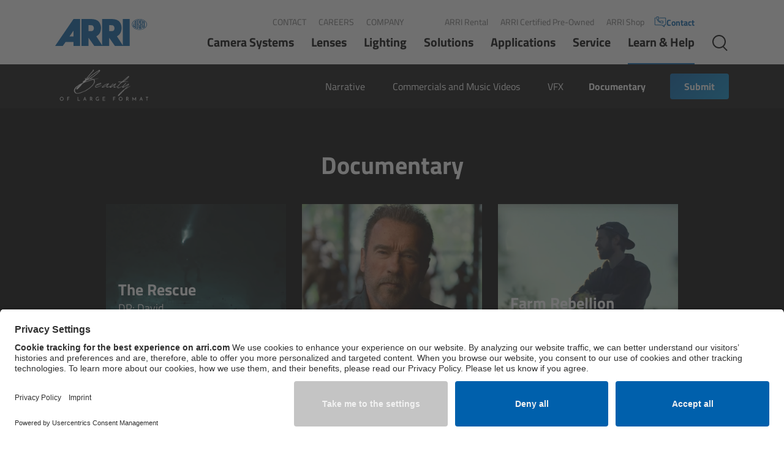

--- FILE ---
content_type: text/html;charset=UTF-8
request_url: https://www.arri.com/en/learn-help/user-communities/large-format-showcase/documentary-large-format
body_size: 229891
content:

<!DOCTYPE html>
<html class="no-js" lang="en-US" dir="ltr"    >
<head >
<meta charset="UTF-8">
<meta property="og:type" content="product"/>
<meta property="product:category" content="Documentary"/>
<meta property="og:title" content="Documentary Filming with Large Format | ARRI"/>
<meta property="og:locale" content="en_US"/>
<meta property="og:url" content="https://www.arri.com/en/learn-help/user-communities/large-format-showcase/documentary-large-format">
<meta property="og:description" content="
Capturing reality in cinematic detail: Explore documentaries shot with ALEXA LF, Mini LF, or ARRI Rental&#39;s exclusive ALEXA 65. Explore now!"/><meta name="twitter:card" content="summary_large_image"/>
<meta name="twitter:title" content="Documentary Filming with Large Format | ARRI"/>
<meta property="twitter:url" content="https://www.arri.com/en/learn-help/user-communities/large-format-showcase/documentary-large-format">
<meta name="twitter:description" content="
Capturing reality in cinematic detail: Explore documentaries shot with ALEXA LF, Mini LF, or ARRI Rental&#39;s exclusive ALEXA 65. Explore now!"/>
<title >Documentary Filming with Large Format | ARRI</title>
<meta name="description" content="Capturing reality in cinematic detail: Explore documentaries shot with ALEXA LF, Mini LF, or ARRI Rental&#39;s exclusive ALEXA 65. Explore now!">
<script type="application/ld+json">
{
"@context": "https://schema.org",
"@type": "WebSite",
"name": "ARRI",
"url": "https://www.arri.com/en"
}
</script>
<meta name="viewport" content="width=device-width, initial-scale=1, maximum-scale=1.0, user-scalable=no">
<meta name="generator" content="CoreMedia CMS">
<link rel="icon" type="image/png" href="/resource/crblob/257092/98fef3df06dd2f85ff51d2f53353d6a7/favicon-32x32-png-data.png" sizes="32x32">
<link rel="icon" type="image/png" href="/resource/crblob/257090/d24c0df92c7b428bd8c1bad3103edebc/favicon-16x16-png-data.png" sizes="16x16">
<link rel="apple-touch-icon" sizes="60x60"
href="/resource/crblob/257086/748e7f4fbd37e55f972aa2ca89c84d5e/apple-touch-icon-60x60-png-data.png">
<link rel="apple-touch-icon" sizes="76x76"
href="/resource/crblob/257088/bde473b6db8e3ca3a2ac3f92cd47480b/apple-touch-icon-76x76-png-data.png">
<link rel="apple-touch-icon" sizes="120x120"
href="/resource/crblob/257080/91bd6e48129aed723e30f6fff97576c0/apple-touch-icon-120x120-png-data.png">
<link rel="apple-touch-icon" sizes="152x152"
href="/resource/crblob/257082/781894d4a2eb414c46476fc83b680121/apple-touch-icon-152x152-png-data.png">
<link rel="apple-touch-icon" sizes="180x180"
href="/resource/crblob/257084/6f9b7127f32f7adfd457693fb5cacb80/apple-touch-icon-180x180-png-data.png">
<link href="/resource/themes/arri/css/arri-29112-228.css" rel="stylesheet" >
<meta name="gtm" content="GTM-MNQDTQ">
<script>
dataLayer = [{
page_type: 'Product Page + Video Stage Layout',
page_category: 'CMChannel',
page_language: 'en_US',
page_country: 'US',
internal_traffic: '0'
}];
</script>
<link rel="preconnect" href="//app.usercentrics.eu">
<link rel="preconnect" href="//api.usercentrics.eu">
<link rel="dns-prefetch" href="//app.usercentrics.eu" />
<link rel="dns-prefetch" href="//api.usercentrics.eu" />
<link rel="preload" href="//app.usercentrics.eu/browser-ui/latest/loader.js" as="script">
<link rel="preconnect" href="//privacy-proxy.usercentrics.eu">
<link rel="preload" href="//privacy-proxy.usercentrics.eu/latest/uc-block.bundle.js" as="script">
<script id="usercentrics-cmp" src="https://app.usercentrics.eu/browser-ui/latest/loader.js" data-settings-id="-fZgZW-If" data-language="en-US" async></script>
<meta data-privacy-proxy-server="https://privacy-proxy-server.usercentrics.eu">
<script type="application/javascript" src="https://privacy-proxy.usercentrics.eu/latest/uc-block.bundle.js"></script>
<script type="application/javascript">
var uc = window["uc"] || {'reloadOnOptIn': function() {}};
uc.reloadOnOptIn('BJz7qNsdj-7');
uc.reloadOnOptIn('HyEX5Nidi-m');
</script>
<style type="text/css">.uc-embedding-container{overflow:hidden!important;max-height:none!important}</style>
<script type="text/javascript">
window.addEventListener('UC_UI_CMP_EVENT', function(event) {
const detail = event.detail
if (detail.source === 'SECOND_LAYER' && detail.type === 'SAVE') {
window.location.reload()
}
});
</script>
<script src="/resource/themes/arri/js/vendor-bundle-306638-43.js" ></script><script src="/resource/themes/arri/js/head-29104-163.js" defer="false" ></script><script src="/resource/themes/arri/js/ie-29106-164.js" defer="false" ></script>
<meta name="bundle-url" content="/service/bundle/48778">
<meta name="bundle-id" content="350740">
<meta name="page" content="en"> <meta name="del-i-label" content="dv-8">
<style>
html:not(.cm-preview--studio) {
scroll-behavior: smooth;
}
body {
scroll-behavior: smooth;
}
</style>
</head><body >
<noscript>
<iframe src="//www.googletagmanager.com/ns.html?id=GTM-MNQDTQ" height="0" width="0" style="display:none;visibility:hidden"></iframe>
</noscript>
<div class="ci-page-wrapper ci-page-wrapper--productPageNavigation">
<header class="ci-header ci-header--productPageNavigation">
<div class="ci-content-wrapper ci-header-inner">
<div class="ci-logo ">
<a class="cm-logo navbar-brand" href="/en" title="Return to the homepage">
<img src="/resource/crblob/257232/a3b1eca12bc3ba4893bbb606cd6e3858/logo-svg-data.svg" alt="ARRI Group"/>
</a>
</div>
<div>
<div class="ci-header-metanav ">
<div data-ci-element="meta-nav">
<a href="/en/contact" >Contact</a>
<a href="/en/company/careers" >Careers</a>
<a href="/en/company" >Company</a> </div>
<div data-ci-element="meta-nav">
<a href="https://www.arrirental.com" target=&quot;_blank&quot;>ARRI Rental</a>
<a href="/en/certified-pre-owned" >ARRI Certified Pre-Owned</a>
<a href="https://shop.arri.com/" target=&quot;_blank&quot;>ARRI Shop</a> </div>
<a class="ci-header-metanav__contact-link" href="/en/contact" data-ci-element="contact-link">
<svg xmlns="http://www.w3.org/2000/svg" xmlns:xlink="http://www.w3.org/1999/xlink" width="20" height="20" viewBox="0 0 389 416">
<g id="SPRK_default_preset_name_custom_1" clip-path="url(#clip-SPRK_default_preset_name_custom_1)">
<path id="Pfad_1" d="M214.593,96.974c4.291.336,181.008,0,181.008,0s14.269-3.537,13.894,12.08,0,191.956,0,191.956,1.488,13.376-13.894,13.32-25.335,0-25.335,0-11.893-1.194-11.893,12.678v34.78L304.5,318.052s-2.778-3.679-20.184-3.722-205.2,0-205.2,0-13.4,1.316-13.44-11.714,0-194.984,0-194.984-.243-10.658,11.228-10.658h8.356s6.981-1.014,7.028-7.9,0-8.565,0-8.565a6.828,6.828,0,0,0-7.028-5.773C78.917,74.6,54.634,74.8,43.392,95V310.975s2.117,24.85,33.251,24.85h212.8l73.29,59.749s7.967,6.366,14.257,1.535,6.139-7.931,6.276-10.205,0-51.079,0-51.079H398.5s26.213-.475,33.478-21.5V95.371s-9.18-20.743-33.936-20.88-182.5,0-182.5,0-6.059-.151-6.065,6.548,0,10.56,0,10.56S210.3,96.638,214.593,96.974Z" transform="translate(-43.392 -19.344)"/>
<path id="Ausschluss_1" d="M215.254,230.064h0c-.655,0-1.332-.017-2.011-.05-1.383-.067-2.805-.128-4.312-.191-6.618-.281-14.115-.6-22.821-1.675a178.527,178.527,0,0,1-29.553-6.2,215.956,215.956,0,0,1-36.705-14.984,318.443,318.443,0,0,1-44.273-28.024,158.892,158.892,0,0,1-22.716-20.724,178.3,178.3,0,0,1-17.621-23.1,218.329,218.329,0,0,1-22.5-46.98A254.231,254.231,0,0,1,2.966,50.662C1.288,41.274.847,35.414.843,35.356L0,19.894a26.678,26.678,0,0,1,1.456-8.243,20.055,20.055,0,0,1,3.7-6.576,16.55,16.55,0,0,1,7.35-4.9C15.82.059,23.044,0,33.978,0,52.413,0,75.109.169,76.066.176a25.243,25.243,0,0,1,6.372,4.305,20.418,20.418,0,0,1,4.343,5.629,17.185,17.185,0,0,1,1.895,8.167A139.329,139.329,0,0,0,90.31,39.47c1.081,7.265,2.529,13.457,3.874,16.563A24.8,24.8,0,0,1,96.089,67.6a22.49,22.49,0,0,1-1.435,6.387,21.668,21.668,0,0,1-3.611,6.1c-6.377,7.61-17.6,22.9-17.711,23.053a150.479,150.479,0,0,0,15.038,21.789,149.046,149.046,0,0,0,18.009,18.589,108.242,108.242,0,0,0,24.3,16.033c15.075-9.8,24.072-16.1,24.161-16.16a13.884,13.884,0,0,1,3.595-2.993,22.165,22.165,0,0,1,11.624-2.993,36.71,36.71,0,0,1,10.426,1.652,137.046,137.046,0,0,0,25.049,4.793c6.744.686,11.3.706,11.347.706.01,0,.1,0,.269,0a28.969,28.969,0,0,1,11.554,2.538,19.372,19.372,0,0,1,7.151,5.523,20.051,20.051,0,0,1,4.031,10.448c.488,16.946,0,45.473,0,45.76a25.355,25.355,0,0,1-3.456,10.621,20.727,20.727,0,0,1-7.36,7.3A27.127,27.127,0,0,1,215.254,230.064ZM21.459,18.515c0,.1.344,9.786,0,16.547a262.17,262.17,0,0,0,6.007,29.912A221.963,221.963,0,0,0,36.157,91.24,195.642,195.642,0,0,0,47.133,114.1,180.414,180.414,0,0,0,60,133.785a177.6,177.6,0,0,0,62.33,51.765,209.948,209.948,0,0,0,32.1,13.006A230.143,230.143,0,0,0,182.9,205.5a199.643,199.643,0,0,0,33.284,3.285c.7,0,1.089-.009,1.131-.01,0-.295.236-33.192,0-44.087-17.22-.593-29.378-2.777-36.544-4.5a66.613,66.613,0,0,1-11.543-3.643c-.169.13-21.483,16.5-28.05,21.636a13.3,13.3,0,0,1-8.275,3.244c-2.937,0-5.589-1.17-8.153-2.3l-.014-.006A157.939,157.939,0,0,1,95.107,160.06a176.85,176.85,0,0,1-21.768-21.073,192.538,192.538,0,0,1-22.024-31.03c-.4-.684-.711-1.224-.953-1.624a10.1,10.1,0,0,1-1.466-4.628,11.635,11.635,0,0,1,.489-4.044,13.9,13.9,0,0,1,1.88-3.952c.106-.149,10.785-15.028,22.391-29.774A77.864,77.864,0,0,1,69.37,49.43a147.976,147.976,0,0,1-2.193-14.79c-.91-9.065-.912-16.056-.912-16.125Z" transform="translate(60.311 21.681)"/>
</g>
</svg>
Contact
</a>
</div>
<div class="ci-header-navigation-area">
<nav class="ci-main-navigation" data-ci-element="main-menu" data-ci-career-page="false" role="navigation" aria-label="Main Menu" data-showmore-text="Show more">
<ul tabindex="0" aria-level="3" class="ci-linklist top-list">
<!--
mobile navigation is built from template, desktop navigation is build with cloned nodes from template, so we have to set the icon for mobile here and
set the icon for desktop trough the javascript function
-->
<li >
<a class="ci-has-children"
href="/en/camera-systems"
data-id="42636"
target="_self"
data-active="false"
>
Camera Systems
</a>
<ul tabindex="0" aria-level="2" class="ci-linklist sub-list level-2">
<li><a class="overview" data-id="42636" href="/en/camera-systems" target="_self" title="Camera Systems">Overview</a></li>
<!--
mobile navigation is built from template, desktop navigation is build with cloned nodes from template, so we have to set the icon for mobile here and
set the icon for desktop trough the javascript function
-->
<li >
<a class="ci-has-children"
href="/en/camera-systems/live-cameras"
data-id="364134"
target="_self"
data-active="false"
>
Live Cameras
</a>
<ul tabindex="0" aria-level="1" class="ci-linklist sub-list level-1">
<li><a class="overview" data-id="364134" href="/en/camera-systems/live-cameras" target="_self" title="Live Cameras">Overview</a></li>
<!--
mobile navigation is built from template, desktop navigation is build with cloned nodes from template, so we have to set the icon for mobile here and
set the icon for desktop trough the javascript function
-->
<li
data-new-product-icon-link="/resource/crblob/329786/7a53ee75799815566546463fd3d68ef9/new-en-data.svg" class="ci-flyout-nav-item-new-product-mobile"
>
<a
class="ci-no-child"
href="/en/camera-systems/live-cameras/alexa-35-live"
data-id="364728"
target="_self"
data-active="false"
>
ALEXA 35 Live
<img src="/resource/crblob/329786/7a53ee75799815566546463fd3d68ef9/new-en-data.svg" alt="">
</a>
</li><!--
mobile navigation is built from template, desktop navigation is build with cloned nodes from template, so we have to set the icon for mobile here and
set the icon for desktop trough the javascript function
-->
<li >
<a
class="ci-no-child"
href="/en/camera-systems/live-cameras/amira-live"
data-id="224848"
target="_self"
data-active="false"
>
AMIRA Live
</a>
</li> </ul> </li><!--
mobile navigation is built from template, desktop navigation is build with cloned nodes from template, so we have to set the icon for mobile here and
set the icon for desktop trough the javascript function
-->
<li >
<a class="ci-has-children"
href="/en/camera-systems/cameras"
data-id="41796"
target="_self"
data-active="false"
>
Cine Cameras
</a>
<ul tabindex="0" aria-level="1" class="ci-linklist sub-list level-1">
<li><a class="overview" data-id="41796" href="/en/camera-systems/cameras" target="_self" title="Cine Cameras">Overview</a></li>
<!--
mobile navigation is built from template, desktop navigation is build with cloned nodes from template, so we have to set the icon for mobile here and
set the icon for desktop trough the javascript function
-->
<li
data-new-product-icon-link="/resource/crblob/329786/7a53ee75799815566546463fd3d68ef9/new-en-data.svg" class="ci-flyout-nav-item-new-product-mobile"
>
<a
class="ci-no-child"
href="/en/camera-systems/cameras/alexa-35-xtreme"
data-id="396920"
target="_self"
data-active="false"
>
ALEXA 35 Xtreme
<img src="/resource/crblob/329786/7a53ee75799815566546463fd3d68ef9/new-en-data.svg" alt="">
</a>
</li><!--
mobile navigation is built from template, desktop navigation is build with cloned nodes from template, so we have to set the icon for mobile here and
set the icon for desktop trough the javascript function
-->
<li >
<a
class="ci-no-child"
href="/en/camera-systems/cameras/alexa-mini-lf"
data-id="301334"
target="_self"
data-active="false"
>
ALEXA Mini LF
</a>
</li><!--
mobile navigation is built from template, desktop navigation is build with cloned nodes from template, so we have to set the icon for mobile here and
set the icon for desktop trough the javascript function
-->
<li >
<a
class="ci-no-child"
href="/en/camera-systems/cameras/alexa-lf"
data-id="41384"
target="_self"
data-active="false"
>
ALEXA LF
</a>
</li><!--
mobile navigation is built from template, desktop navigation is build with cloned nodes from template, so we have to set the icon for mobile here and
set the icon for desktop trough the javascript function
-->
<li >
<a
class="ci-no-child"
href="/en/camera-systems/cameras/amira"
data-id="41494"
target="_self"
data-active="false"
>
AMIRA
</a>
</li><!--
mobile navigation is built from template, desktop navigation is build with cloned nodes from template, so we have to set the icon for mobile here and
set the icon for desktop trough the javascript function
-->
<li >
<a class="ci-has-children"
href="/en/camera-systems/cameras/legacy-camera-systems"
data-id="321898"
target="_self"
data-active="false"
>
Legacy
</a>
<ul tabindex="0" aria-level="0" class="ci-linklist sub-list level-0 ci-hidden">
<li><a class="overview" data-id="321898" href="/en/camera-systems/cameras/legacy-camera-systems" target="_self" title="Legacy">Overview</a></li>
<!--
mobile navigation is built from template, desktop navigation is build with cloned nodes from template, so we have to set the icon for mobile here and
set the icon for desktop trough the javascript function
-->
<li >
<a
class="ci-no-child"
href="/en/camera-systems/cameras/legacy-camera-systems/alexa-mini"
data-id="41718"
target="_self"
data-active="false"
>
ALEXA Mini
</a>
</li><!--
mobile navigation is built from template, desktop navigation is build with cloned nodes from template, so we have to set the icon for mobile here and
set the icon for desktop trough the javascript function
-->
<li >
<a
class="ci-no-child"
href="/en/camera-systems/cameras/legacy-camera-systems/alexa-sxt-w"
data-id="41600"
target="_self"
data-active="false"
>
ALEXA SXT W
</a>
</li><!--
mobile navigation is built from template, desktop navigation is build with cloned nodes from template, so we have to set the icon for mobile here and
set the icon for desktop trough the javascript function
-->
<li >
<a
class="ci-no-child"
href="/en/camera-systems/cameras/legacy-camera-systems/alexa-35"
data-id="389232"
target="_self"
data-active="false"
>
ALEXA 35
</a>
</li> </ul> </li> </ul> </li><!--
mobile navigation is built from template, desktop navigation is build with cloned nodes from template, so we have to set the icon for mobile here and
set the icon for desktop trough the javascript function
-->
<li >
<a class="ci-has-children"
href="/en/camera-systems/camera-components"
data-id="349194"
target="_self"
data-active="false"
>
Camera Components
</a>
<ul tabindex="0" aria-level="1" class="ci-linklist sub-list level-1">
<li><a class="overview" data-id="349194" href="/en/camera-systems/camera-components" target="_self" title="Camera Components">Overview</a></li>
<!--
mobile navigation is built from template, desktop navigation is build with cloned nodes from template, so we have to set the icon for mobile here and
set the icon for desktop trough the javascript function
-->
<li >
<a
class="ci-no-child"
href="/en/camera-systems/camera-components/camera-companion-app"
data-id="283006"
target="_self"
data-active="false"
>
Camera Companion App
</a>
</li><!--
mobile navigation is built from template, desktop navigation is build with cloned nodes from template, so we have to set the icon for mobile here and
set the icon for desktop trough the javascript function
-->
<li >
<a
class="ci-no-child"
href="/en/camera-systems/camera-components/lpm-1"
data-id="399866"
target="_self"
data-active="false"
>
Live Production Monitor LPM-1
</a>
</li><!--
mobile navigation is built from template, desktop navigation is build with cloned nodes from template, so we have to set the icon for mobile here and
set the icon for desktop trough the javascript function
-->
<li >
<a
class="ci-no-child"
href="/en/camera-systems/camera-components/camera-control-monitor-ccm-1"
data-id="319300"
target="_self"
data-active="false"
>
Camera Control Monitor CCM-1
</a>
</li><!--
mobile navigation is built from template, desktop navigation is build with cloned nodes from template, so we have to set the icon for mobile here and
set the icon for desktop trough the javascript function
-->
<li >
<a
class="ci-no-child"
href="/en/camera-systems/camera-components/aem-1"
data-id="349192"
target="_self"
data-active="false"
>
Audio Extension Module AEM-1
</a>
</li><!--
mobile navigation is built from template, desktop navigation is build with cloned nodes from template, so we have to set the icon for mobile here and
set the icon for desktop trough the javascript function
-->
<li >
<a class="ci-has-children"
href="/en/camera-systems/camera-components/lens-mounts-and-adapters"
data-id="218996"
target="_self"
data-active="false"
>
Lens Mounts &amp; Adapters
</a>
<ul tabindex="0" aria-level="0" class="ci-linklist sub-list level-0 ci-hidden">
<li><a class="overview" data-id="218996" href="/en/camera-systems/camera-components/lens-mounts-and-adapters" target="_self" title="Lens Mounts &amp; Adapters">Overview</a></li>
<!--
mobile navigation is built from template, desktop navigation is build with cloned nodes from template, so we have to set the icon for mobile here and
set the icon for desktop trough the javascript function
-->
<li >
<a
class="ci-no-child"
href="/en/camera-systems/camera-components/lens-mounts-and-adapters/arri-ef-mount-lbus"
data-id="215470"
target="_self"
data-active="false"
>
ARRI EF Mount (LBUS)
</a>
</li><!--
mobile navigation is built from template, desktop navigation is build with cloned nodes from template, so we have to set the icon for mobile here and
set the icon for desktop trough the javascript function
-->
<li >
<a
class="ci-no-child"
href="/en/camera-systems/camera-components/lens-mounts-and-adapters/list-of-lens-mounts-adapters"
data-id="222174"
target="_self"
data-active="false"
>
List of Lens Mounts &amp; Adapters
</a>
</li> </ul> </li><!--
mobile navigation is built from template, desktop navigation is build with cloned nodes from template, so we have to set the icon for mobile here and
set the icon for desktop trough the javascript function
-->
<li >
<a class="ci-has-children"
href="/en/camera-systems/camera-components/recording-media"
data-id="42516"
target="_self"
data-active="false"
>
Recording Media
</a>
<ul tabindex="0" aria-level="0" class="ci-linklist sub-list level-0 ci-hidden">
<li><a class="overview" data-id="42516" href="/en/camera-systems/camera-components/recording-media" target="_self" title="Recording Media">Overview</a></li>
<!--
mobile navigation is built from template, desktop navigation is build with cloned nodes from template, so we have to set the icon for mobile here and
set the icon for desktop trough the javascript function
-->
<li >
<a
class="ci-no-child"
href="/en/camera-systems/camera-components/recording-media/codex-compact-drive"
data-id="192362"
target="_self"
data-active="false"
>
CODEX Compact Drive™
</a>
</li><!--
mobile navigation is built from template, desktop navigation is build with cloned nodes from template, so we have to set the icon for mobile here and
set the icon for desktop trough the javascript function
-->
<li >
<a
class="ci-no-child"
href="/en/camera-systems/camera-components/recording-media/codex-capture-drive"
data-id="205508"
target="_self"
data-active="false"
>
CODEX Capture Drive™
</a>
</li><!--
mobile navigation is built from template, desktop navigation is build with cloned nodes from template, so we have to set the icon for mobile here and
set the icon for desktop trough the javascript function
-->
<li >
<a
class="ci-no-child"
href="/en/camera-systems/camera-components/recording-media/cfast-2-0-cards"
data-id="220492"
target="_self"
data-active="false"
>
CFast 2.0 cards
</a>
</li><!--
mobile navigation is built from template, desktop navigation is build with cloned nodes from template, so we have to set the icon for mobile here and
set the icon for desktop trough the javascript function
-->
<li >
<a
class="ci-no-child"
href="/en/camera-systems/camera-components/recording-media/sony-sxs-pro"
data-id="221214"
target="_self"
data-active="false"
>
Sony SxS PRO+
</a>
</li> </ul> </li><!--
mobile navigation is built from template, desktop navigation is build with cloned nodes from template, so we have to set the icon for mobile here and
set the icon for desktop trough the javascript function
-->
<li >
<a
class="ci-no-child"
href="/en/camera-systems/camera-components/b-mount"
data-id="222414"
target="_self"
data-active="false"
>
B-Mount
</a>
</li><!--
mobile navigation is built from template, desktop navigation is build with cloned nodes from template, so we have to set the icon for mobile here and
set the icon for desktop trough the javascript function
-->
<li >
<a class="ci-has-children"
href="/en/camera-systems/camera-components/legacy"
data-id="359360"
target="_self"
data-active="false"
>
Legacy
</a>
<ul tabindex="0" aria-level="0" class="ci-linklist sub-list level-0 ci-hidden">
<li><a class="overview" data-id="359360" href="/en/camera-systems/camera-components/legacy" target="_self" title="Legacy">Overview</a></li>
<!--
mobile navigation is built from template, desktop navigation is build with cloned nodes from template, so we have to set the icon for mobile here and
set the icon for desktop trough the javascript function
-->
<li >
<a
class="ci-no-child"
href="/en/camera-systems/camera-components/legacy/wireless-video-system"
data-id="42294"
target="_self"
data-active="false"
>
Legacy
</a>
</li> </ul> </li> </ul> </li><!--
mobile navigation is built from template, desktop navigation is build with cloned nodes from template, so we have to set the icon for mobile here and
set the icon for desktop trough the javascript function
-->
<li >
<a class="ci-has-children"
href="/en/camera-systems/camera-stabilizer-systems"
data-id="42180"
target="_self"
data-active="false"
>
Camera Stabilizer Systems
</a>
<ul tabindex="0" aria-level="1" class="ci-linklist sub-list level-1">
<li><a class="overview" data-id="42180" href="/en/camera-systems/camera-stabilizer-systems" target="_self" title="Camera Stabilizer Systems">Overview</a></li>
<!--
mobile navigation is built from template, desktop navigation is build with cloned nodes from template, so we have to set the icon for mobile here and
set the icon for desktop trough the javascript function
-->
<li >
<a class="ci-has-children"
href="/en/camera-systems/camera-stabilizer-systems/trinity-2-and-artemis-2"
data-id="264274"
target="_self"
data-active="false"
>
TRINITY 2 and ARTEMIS 2
</a>
<ul tabindex="0" aria-level="0" class="ci-linklist sub-list level-0 ci-hidden">
<li><a class="overview" data-id="264274" href="/en/camera-systems/camera-stabilizer-systems/trinity-2-and-artemis-2" target="_self" title="TRINITY 2 and ARTEMIS 2">Overview</a></li>
<!--
mobile navigation is built from template, desktop navigation is build with cloned nodes from template, so we have to set the icon for mobile here and
set the icon for desktop trough the javascript function
-->
<li >
<a
class="ci-no-child"
href="/en/camera-systems/camera-stabilizer-systems/trinity-2-and-artemis-2/trinity-2"
data-id="262840"
target="_self"
data-active="false"
>
TRINITY 2
</a>
</li><!--
mobile navigation is built from template, desktop navigation is build with cloned nodes from template, so we have to set the icon for mobile here and
set the icon for desktop trough the javascript function
-->
<li >
<a
class="ci-no-child"
href="/en/camera-systems/camera-stabilizer-systems/trinity-2-and-artemis-2/artemis-2"
data-id="264680"
target="_self"
data-active="false"
>
ARTEMIS 2
</a>
</li> </ul> </li><!--
mobile navigation is built from template, desktop navigation is build with cloned nodes from template, so we have to set the icon for mobile here and
set the icon for desktop trough the javascript function
-->
<li >
<a
class="ci-no-child"
href="/en/camera-systems/camera-stabilizer-systems/artemis-2-live"
data-id="388386"
target="_self"
data-active="false"
>
ARTEMIS 2 Live
</a>
</li><!--
mobile navigation is built from template, desktop navigation is build with cloned nodes from template, so we have to set the icon for mobile here and
set the icon for desktop trough the javascript function
-->
<li >
<a
class="ci-no-child"
href="/en/camera-systems/camera-stabilizer-systems/trinity-live"
data-id="267820"
target="_self"
data-active="false"
>
TRINITY Live
</a>
</li><!--
mobile navigation is built from template, desktop navigation is build with cloned nodes from template, so we have to set the icon for mobile here and
set the icon for desktop trough the javascript function
-->
<li >
<a
class="ci-no-child"
href="/en/camera-systems/camera-stabilizer-systems/360-evo"
data-id="328138"
target="_self"
data-active="false"
>
360 EVO
</a>
</li><!--
mobile navigation is built from template, desktop navigation is build with cloned nodes from template, so we have to set the icon for mobile here and
set the icon for desktop trough the javascript function
-->
<li >
<a class="ci-has-children"
href="/en/camera-systems/camera-stabilizer-systems/legacy"
data-id="266850"
target="_self"
data-active="false"
>
Legacy
</a>
<ul tabindex="0" aria-level="0" class="ci-linklist sub-list level-0 ci-hidden">
<li><a class="overview" data-id="266850" href="/en/camera-systems/camera-stabilizer-systems/legacy" target="_self" title="Legacy">Overview</a></li>
<!--
mobile navigation is built from template, desktop navigation is build with cloned nodes from template, so we have to set the icon for mobile here and
set the icon for desktop trough the javascript function
-->
<li >
<a
class="ci-no-child"
href="/en/camera-systems/camera-stabilizer-systems/legacy/trinity"
data-id="42174"
target="_self"
data-active="false"
>
TRINITY
</a>
</li><!--
mobile navigation is built from template, desktop navigation is build with cloned nodes from template, so we have to set the icon for mobile here and
set the icon for desktop trough the javascript function
-->
<li >
<a
class="ci-no-child"
href="/en/camera-systems/camera-stabilizer-systems/legacy/artemis"
data-id="42160"
target="_self"
data-active="false"
>
artemis
</a>
</li><!--
mobile navigation is built from template, desktop navigation is build with cloned nodes from template, so we have to set the icon for mobile here and
set the icon for desktop trough the javascript function
-->
<li >
<a
class="ci-no-child"
href="/en/camera-systems/camera-stabilizer-systems/legacy/stabilized-remote-heads"
data-id="199996"
target="_self"
data-active="false"
>
Stabilized Remote Heads
</a>
</li><!--
mobile navigation is built from template, desktop navigation is build with cloned nodes from template, so we have to set the icon for mobile here and
set the icon for desktop trough the javascript function
-->
<li >
<a
class="ci-no-child"
href="/en/camera-systems/camera-stabilizer-systems/legacy/maxima"
data-id="200184"
target="_self"
data-active="false"
>
MAXIMA
</a>
</li> </ul> </li> </ul> </li><!--
mobile navigation is built from template, desktop navigation is build with cloned nodes from template, so we have to set the icon for mobile here and
set the icon for desktop trough the javascript function
-->
<li >
<a class="ci-has-children"
href="/en/camera-systems/electronic-control-system"
data-id="235608"
target="_self"
data-active="false"
>
Electronic Control System
</a>
<ul tabindex="0" aria-level="1" class="ci-linklist sub-list level-1">
<li><a class="overview" data-id="235608" href="/en/camera-systems/electronic-control-system" target="_self" title="Electronic Control System">Overview</a></li>
<!--
mobile navigation is built from template, desktop navigation is build with cloned nodes from template, so we have to set the icon for mobile here and
set the icon for desktop trough the javascript function
-->
<li >
<a class="ci-has-children"
href="/en/camera-systems/electronic-control-system/hi-5"
data-id="234030"
target="_self"
data-active="false"
>
Hi-5 Ecosystem
</a>
<ul tabindex="0" aria-level="0" class="ci-linklist sub-list level-0 ci-hidden">
<li><a class="overview" data-id="234030" href="/en/camera-systems/electronic-control-system/hi-5" target="_self" title="Hi-5 Ecosystem">Overview</a></li>
<!--
mobile navigation is built from template, desktop navigation is build with cloned nodes from template, so we have to set the icon for mobile here and
set the icon for desktop trough the javascript function
-->
<li >
<a
class="ci-no-child"
href="/en/camera-systems/electronic-control-system/hi-5/ria-1"
data-id="240118"
target="_self"
data-active="false"
>
Radio Interface Adapter RIA-1
</a>
</li><!--
mobile navigation is built from template, desktop navigation is build with cloned nodes from template, so we have to set the icon for mobile here and
set the icon for desktop trough the javascript function
-->
<li >
<a
class="ci-no-child"
href="/en/camera-systems/electronic-control-system/hi-5/radio-modules"
data-id="240472"
target="_self"
data-active="false"
>
Radio Modules
</a>
</li><!--
mobile navigation is built from template, desktop navigation is build with cloned nodes from template, so we have to set the icon for mobile here and
set the icon for desktop trough the javascript function
-->
<li >
<a
class="ci-no-child"
href="/en/camera-systems/electronic-control-system/hi-5/ecs-sync-app"
data-id="241586"
target="_self"
data-active="false"
>
ECS Sync App
</a>
</li><!--
mobile navigation is built from template, desktop navigation is build with cloned nodes from template, so we have to set the icon for mobile here and
set the icon for desktop trough the javascript function
-->
<li >
<a
class="ci-no-child"
href="/en/camera-systems/electronic-control-system/hi-5/hi-5-ecosystem-products"
data-id="244194"
target="_self"
data-active="false"
>
Hi-5 Ecosystem Products
</a>
</li> </ul> </li><!--
mobile navigation is built from template, desktop navigation is build with cloned nodes from template, so we have to set the icon for mobile here and
set the icon for desktop trough the javascript function
-->
<li >
<a
class="ci-no-child"
href="/en/camera-systems/electronic-control-system/hi-5-sx"
data-id="371946"
target="_self"
data-active="false"
>
Hi-5 SX
</a>
</li><!--
mobile navigation is built from template, desktop navigation is build with cloned nodes from template, so we have to set the icon for mobile here and
set the icon for desktop trough the javascript function
-->
<li >
<a class="ci-has-children"
href="/en/camera-systems/electronic-control-system/zmu-4"
data-id="262952"
target="_self"
data-active="false"
>
Zoom Main Unit ZMU-4
</a>
<ul tabindex="0" aria-level="0" class="ci-linklist sub-list level-0 ci-hidden">
<li><a class="overview" data-id="262952" href="/en/camera-systems/electronic-control-system/zmu-4" target="_self" title="Zoom Main Unit ZMU-4">Overview</a></li>
<!--
mobile navigation is built from template, desktop navigation is build with cloned nodes from template, so we have to set the icon for mobile here and
set the icon for desktop trough the javascript function
-->
<li >
<a
class="ci-no-child"
href="/en/camera-systems/electronic-control-system/zmu-4/zmu-4-config-guide"
data-id="295008"
target="_self"
data-active="false"
>
ZMU-4 Config-Guide
</a>
</li> </ul> </li><li>
<a class="" href="/en/camera-systems/electronic-control-system/hi-5/ria-1" target="_self" data-id="296756" data-active="false">Radio Interface Adapter RIA-1</a>
</li><!--
mobile navigation is built from template, desktop navigation is build with cloned nodes from template, so we have to set the icon for mobile here and
set the icon for desktop trough the javascript function
-->
<li
data-new-product-icon-link="/resource/crblob/329786/7a53ee75799815566546463fd3d68ef9/new-en-data.svg" class="ci-flyout-nav-item-new-product-mobile"
>
<a
class="ci-no-child"
href="/en/camera-systems/electronic-control-system/nia-1"
data-id="395976"
target="_self"
data-active="false"
>
Network Interface Adapter NIA-1
<img src="/resource/crblob/329786/7a53ee75799815566546463fd3d68ef9/new-en-data.svg" alt="">
</a>
</li><!--
mobile navigation is built from template, desktop navigation is build with cloned nodes from template, so we have to set the icon for mobile here and
set the icon for desktop trough the javascript function
-->
<li >
<a
class="ci-no-child"
href="/en/camera-systems/electronic-control-system/ocu-1"
data-id="177736"
target="_self"
data-active="false"
>
Operator Control Unit OCU-1
</a>
</li><!--
mobile navigation is built from template, desktop navigation is build with cloned nodes from template, so we have to set the icon for mobile here and
set the icon for desktop trough the javascript function
-->
<li >
<a
class="ci-no-child"
href="/en/camera-systems/electronic-control-system/master-grips"
data-id="178072"
target="_self"
data-active="false"
>
Master Grips
</a>
</li><!--
mobile navigation is built from template, desktop navigation is build with cloned nodes from template, so we have to set the icon for mobile here and
set the icon for desktop trough the javascript function
-->
<li >
<a
class="ci-no-child"
href="/en/camera-systems/electronic-control-system/erm-2400-lcs"
data-id="202626"
target="_self"
data-active="false"
>
ERM-2400 LCS
</a>
</li><!--
mobile navigation is built from template, desktop navigation is build with cloned nodes from template, so we have to set the icon for mobile here and
set the icon for desktop trough the javascript function
-->
<li >
<a
class="ci-no-child"
href="/en/camera-systems/electronic-control-system/lens-motors-and-encoders"
data-id="181794"
target="_self"
data-active="false"
>
Lens Motors and Encoders
</a>
</li><!--
mobile navigation is built from template, desktop navigation is build with cloned nodes from template, so we have to set the icon for mobile here and
set the icon for desktop trough the javascript function
-->
<li >
<a
class="ci-no-child"
href="/en/camera-systems/electronic-control-system/udm-1"
data-id="183022"
target="_self"
data-active="false"
>
Ultrasonic Distance Measure Unit UDM-1
</a>
</li><!--
mobile navigation is built from template, desktop navigation is build with cloned nodes from template, so we have to set the icon for mobile here and
set the icon for desktop trough the javascript function
-->
<li >
<a
class="ci-no-child"
href="/en/camera-systems/electronic-control-system/lcubes"
data-id="183178"
target="_self"
data-active="false"
>
LCUBEs
</a>
</li><!--
mobile navigation is built from template, desktop navigation is build with cloned nodes from template, so we have to set the icon for mobile here and
set the icon for desktop trough the javascript function
-->
<li >
<a
class="ci-no-child"
href="/en/camera-systems/electronic-control-system/motor-controllers"
data-id="181300"
target="_self"
data-active="false"
>
Motor Controllers
</a>
</li><!--
mobile navigation is built from template, desktop navigation is build with cloned nodes from template, so we have to set the icon for mobile here and
set the icon for desktop trough the javascript function
-->
<li >
<a class="ci-has-children"
href="/en/camera-systems/electronic-control-system/cmotion-products"
data-id="235604"
target="_self"
data-active="false"
>
cmotion Products
</a>
<ul tabindex="0" aria-level="0" class="ci-linklist sub-list level-0 ci-hidden">
<li><a class="overview" data-id="235604" href="/en/camera-systems/electronic-control-system/cmotion-products" target="_self" title="cmotion Products">Overview</a></li>
<!--
mobile navigation is built from template, desktop navigation is build with cloned nodes from template, so we have to set the icon for mobile here and
set the icon for desktop trough the javascript function
-->
<li >
<a
class="ci-no-child"
href="/en/camera-systems/electronic-control-system/cmotion-products/steady-zoom-pan-bar-zoom"
data-id="197842"
target="_self"
data-active="false"
>
Steady Zoom &amp; Pan-Bar Zoom
</a>
</li><!--
mobile navigation is built from template, desktop navigation is build with cloned nodes from template, so we have to set the icon for mobile here and
set the icon for desktop trough the javascript function
-->
<li >
<a
class="ci-no-child"
href="/en/camera-systems/electronic-control-system/cmotion-products/cmotion-broadcast-camin"
data-id="197976"
target="_self"
data-active="false"
>
cmotion Broadcast camin
</a>
</li><!--
mobile navigation is built from template, desktop navigation is build with cloned nodes from template, so we have to set the icon for mobile here and
set the icon for desktop trough the javascript function
-->
<li >
<a
class="ci-no-child"
href="/en/camera-systems/electronic-control-system/cmotion-products/flight-head-adapter"
data-id="197812"
target="_self"
data-active="false"
>
Flight Head Adapter
</a>
</li><!--
mobile navigation is built from template, desktop navigation is build with cloned nodes from template, so we have to set the icon for mobile here and
set the icon for desktop trough the javascript function
-->
<li >
<a
class="ci-no-child"
href="/en/camera-systems/electronic-control-system/cmotion-products/cpro-cpro-one"
data-id="198018"
target="_self"
data-active="false"
>
cPro &amp; cPro One
</a>
</li><!--
mobile navigation is built from template, desktop navigation is build with cloned nodes from template, so we have to set the icon for mobile here and
set the icon for desktop trough the javascript function
-->
<li >
<a
class="ci-no-child"
href="/en/camera-systems/electronic-control-system/cmotion-products/cmotion-cdistance"
data-id="197716"
target="_self"
data-active="false"
>
cmotion cdistance
</a>
</li> </ul> </li><!--
mobile navigation is built from template, desktop navigation is build with cloned nodes from template, so we have to set the icon for mobile here and
set the icon for desktop trough the javascript function
-->
<li >
<a class="ci-has-children"
href="/en/camera-systems/electronic-control-system/legacy"
data-id="345680"
target="_self"
data-active="false"
>
Legacy
</a>
<ul tabindex="0" aria-level="0" class="ci-linklist sub-list level-0 ci-hidden">
<li><a class="overview" data-id="345680" href="/en/camera-systems/electronic-control-system/legacy" target="_self" title="Legacy">Overview</a></li>
<!--
mobile navigation is built from template, desktop navigation is build with cloned nodes from template, so we have to set the icon for mobile here and
set the icon for desktop trough the javascript function
-->
<li >
<a
class="ci-no-child"
href="/en/camera-systems/electronic-control-system/legacy/wcu-4"
data-id="178126"
target="_self"
data-active="false"
>
Wireless Compact Unit WCU-4
</a>
</li><!--
mobile navigation is built from template, desktop navigation is build with cloned nodes from template, so we have to set the icon for mobile here and
set the icon for desktop trough the javascript function
-->
<li >
<a
class="ci-no-child"
href="/en/camera-systems/electronic-control-system/legacy/motor-controllers"
data-id="345696"
target="_self"
data-active="false"
>
Motor Controllers
</a>
</li><!--
mobile navigation is built from template, desktop navigation is build with cloned nodes from template, so we have to set the icon for mobile here and
set the icon for desktop trough the javascript function
-->
<li >
<a
class="ci-no-child"
href="/en/camera-systems/electronic-control-system/legacy/controlled-lens-motors-and-lens-data-encoder"
data-id="345938"
target="_self"
data-active="false"
>
Controlled Lens Motors and Lens Data Encoder
</a>
</li><!--
mobile navigation is built from template, desktop navigation is build with cloned nodes from template, so we have to set the icon for mobile here and
set the icon for desktop trough the javascript function
-->
<li >
<a
class="ci-no-child"
href="/en/camera-systems/electronic-control-system/legacy/sxu-1"
data-id="178190"
target="_self"
data-active="false"
>
Single Axis Unit SXU-1
</a>
</li> </ul> </li> </ul> </li><!--
mobile navigation is built from template, desktop navigation is build with cloned nodes from template, so we have to set the icon for mobile here and
set the icon for desktop trough the javascript function
-->
<li >
<a class="ci-has-children"
href="/en/camera-systems/mechanical-accessories"
data-id="42484"
target="_self"
data-active="false"
>
PCA: Mechanical Accessories
</a>
<ul tabindex="0" aria-level="1" class="ci-linklist sub-list level-1">
<li><a class="overview" data-id="42484" href="/en/camera-systems/mechanical-accessories" target="_self" title="PCA: Mechanical Accessories">Overview</a></li>
<!--
mobile navigation is built from template, desktop navigation is build with cloned nodes from template, so we have to set the icon for mobile here and
set the icon for desktop trough the javascript function
-->
<li >
<a class="ci-has-children"
href="/en/camera-systems/mechanical-accessories/matte-box"
data-id="42376"
target="_self"
data-active="false"
>
Matte Box
</a>
<ul tabindex="0" aria-level="0" class="ci-linklist sub-list level-0 ci-hidden">
<li><a class="overview" data-id="42376" href="/en/camera-systems/mechanical-accessories/matte-box" target="_self" title="Matte Box">Overview</a></li>
<!--
mobile navigation is built from template, desktop navigation is build with cloned nodes from template, so we have to set the icon for mobile here and
set the icon for desktop trough the javascript function
-->
<li >
<a
class="ci-no-child"
href="/en/camera-systems/mechanical-accessories/matte-box/lmb-4x5"
data-id="195960"
target="_self"
data-active="false"
>
LMB 4x5
</a>
</li><!--
mobile navigation is built from template, desktop navigation is build with cloned nodes from template, so we have to set the icon for mobile here and
set the icon for desktop trough the javascript function
-->
<li >
<a
class="ci-no-child"
href="/en/camera-systems/mechanical-accessories/matte-box/lmb-6x6"
data-id="197870"
target="_self"
data-active="false"
>
LMB 6x6
</a>
</li><!--
mobile navigation is built from template, desktop navigation is build with cloned nodes from template, so we have to set the icon for mobile here and
set the icon for desktop trough the javascript function
-->
<li >
<a
class="ci-no-child"
href="/en/camera-systems/mechanical-accessories/matte-box/mmb-2"
data-id="197878"
target="_self"
data-active="false"
>
MMB-2
</a>
</li><!--
mobile navigation is built from template, desktop navigation is build with cloned nodes from template, so we have to set the icon for mobile here and
set the icon for desktop trough the javascript function
-->
<li >
<a
class="ci-no-child"
href="/en/camera-systems/mechanical-accessories/matte-box/rings-new"
data-id="197886"
target="_self"
data-active="false"
>
Rings
</a>
</li><!--
mobile navigation is built from template, desktop navigation is build with cloned nodes from template, so we have to set the icon for mobile here and
set the icon for desktop trough the javascript function
-->
<li >
<a
class="ci-no-child"
href="/en/camera-systems/mechanical-accessories/matte-box/diopter-accessories-new"
data-id="211936"
target="_self"
data-active="false"
>
Diopter Accessories
</a>
</li><!--
mobile navigation is built from template, desktop navigation is build with cloned nodes from template, so we have to set the icon for mobile here and
set the icon for desktop trough the javascript function
-->
<li >
<a
class="ci-no-child"
href="/en/camera-systems/mechanical-accessories/matte-box/filter-frames-new"
data-id="211944"
target="_self"
data-active="false"
>
Filter Frames
</a>
</li> </ul> </li><!--
mobile navigation is built from template, desktop navigation is build with cloned nodes from template, so we have to set the icon for mobile here and
set the icon for desktop trough the javascript function
-->
<li >
<a class="ci-has-children"
href="/en/camera-systems/mechanical-accessories/follow-focus"
data-id="42382"
target="_self"
data-active="false"
>
Follow Focus
</a>
<ul tabindex="0" aria-level="0" class="ci-linklist sub-list level-0 ci-hidden">
<li><a class="overview" data-id="42382" href="/en/camera-systems/mechanical-accessories/follow-focus" target="_self" title="Follow Focus">Overview</a></li>
<!--
mobile navigation is built from template, desktop navigation is build with cloned nodes from template, so we have to set the icon for mobile here and
set the icon for desktop trough the javascript function
-->
<li >
<a
class="ci-no-child"
href="/en/camera-systems/mechanical-accessories/follow-focus/mini-follow-focus"
data-id="197914"
target="_self"
data-active="false"
>
Mini Follow Focus
</a>
</li><!--
mobile navigation is built from template, desktop navigation is build with cloned nodes from template, so we have to set the icon for mobile here and
set the icon for desktop trough the javascript function
-->
<li >
<a
class="ci-no-child"
href="/en/camera-systems/mechanical-accessories/follow-focus/studio-follow-focus"
data-id="197918"
target="_self"
data-active="false"
>
Studio Follow Focus
</a>
</li><!--
mobile navigation is built from template, desktop navigation is build with cloned nodes from template, so we have to set the icon for mobile here and
set the icon for desktop trough the javascript function
-->
<li >
<a
class="ci-no-child"
href="/en/camera-systems/mechanical-accessories/follow-focus/follow-focus-new"
data-id="197922"
target="_self"
data-active="false"
>
Follow Focus Accessories
</a>
</li> </ul> </li><!--
mobile navigation is built from template, desktop navigation is build with cloned nodes from template, so we have to set the icon for mobile here and
set the icon for desktop trough the javascript function
-->
<li
data-new-product-icon-link="/resource/crblob/329786/7a53ee75799815566546463fd3d68ef9/new-en-data.svg" class="ci-flyout-nav-item-new-product-mobile"
>
<a class="ci-has-children"
href="/en/camera-systems/mechanical-accessories/camera-support-systems"
data-id="197948"
target="_self"
data-active="false"
>
Camera Support Systems
<img src="/resource/crblob/329786/7a53ee75799815566546463fd3d68ef9/new-en-data.svg" alt="">
</a>
<ul tabindex="0" aria-level="0" class="ci-linklist sub-list level-0 ci-hidden">
<li><a class="overview" data-id="197948" href="/en/camera-systems/mechanical-accessories/camera-support-systems" target="_self" title="Camera Support Systems">Overview</a></li>
<!--
mobile navigation is built from template, desktop navigation is build with cloned nodes from template, so we have to set the icon for mobile here and
set the icon for desktop trough the javascript function
-->
<li >
<a
class="ci-no-child"
href="/en/camera-systems/mechanical-accessories/camera-support-systems/support-systems-for-arri-cameras"
data-id="197894"
target="_self"
data-active="false"
>
Support Systems for ARRI Cameras
</a>
</li><!--
mobile navigation is built from template, desktop navigation is build with cloned nodes from template, so we have to set the icon for mobile here and
set the icon for desktop trough the javascript function
-->
<li >
<a
class="ci-no-child"
href="/en/camera-systems/mechanical-accessories/camera-support-systems/camera-independent-accessories"
data-id="197910"
target="_self"
data-active="false"
>
Camera independent accessories
</a>
</li><!--
mobile navigation is built from template, desktop navigation is build with cloned nodes from template, so we have to set the icon for mobile here and
set the icon for desktop trough the javascript function
-->
<li >
<a
class="ci-no-child"
href="/en/camera-systems/mechanical-accessories/camera-support-systems/canon"
data-id="197890"
target="_self"
data-active="false"
>
Canon
</a>
</li><!--
mobile navigation is built from template, desktop navigation is build with cloned nodes from template, so we have to set the icon for mobile here and
set the icon for desktop trough the javascript function
-->
<li >
<a
class="ci-no-child"
href="/en/camera-systems/mechanical-accessories/camera-support-systems/sony"
data-id="197906"
target="_self"
data-active="false"
>
Sony
</a>
</li><!--
mobile navigation is built from template, desktop navigation is build with cloned nodes from template, so we have to set the icon for mobile here and
set the icon for desktop trough the javascript function
-->
<li >
<a
class="ci-no-child"
href="/en/camera-systems/mechanical-accessories/camera-support-systems/panasonic"
data-id="197898"
target="_self"
data-active="false"
>
Panasonic
</a>
</li><!--
mobile navigation is built from template, desktop navigation is build with cloned nodes from template, so we have to set the icon for mobile here and
set the icon for desktop trough the javascript function
-->
<li >
<a
class="ci-no-child"
href="/en/camera-systems/mechanical-accessories/camera-support-systems/red"
data-id="197902"
target="_self"
data-active="false"
>
RED
</a>
</li><!--
mobile navigation is built from template, desktop navigation is build with cloned nodes from template, so we have to set the icon for mobile here and
set the icon for desktop trough the javascript function
-->
<li >
<a
class="ci-no-child"
href="/en/camera-systems/mechanical-accessories/camera-support-systems/fujifilm"
data-id="401448"
target="_self"
data-active="false"
>
Fujifilm
</a>
</li><li>
<a class="" href="/en/camera-systems/mechanical-accessories/camera-support-systems/support-systems-for-arri-cameras" target="_self" data-id="213814" data-active="false">For ARRI Cameras</a>
</li><li>
<a class="" href="/en/camera-systems/mechanical-accessories/camera-support-systems/canon" target="_self" data-id="198068" data-active="false">For Canon Cameras</a>
</li><li>
<a class="" href="/en/camera-systems/mechanical-accessories/camera-support-systems/fujifilm" target="_self" data-id="401456" data-active="false">For Fujifilm Cameras</a>
</li><li>
<a class="" href="/en/camera-systems/mechanical-accessories/camera-support-systems/sony" target="_self" data-id="198086" data-active="false">For Sony Cameras</a>
</li><li>
<a class="" href="/en/camera-systems/mechanical-accessories/camera-support-systems/panasonic" target="_self" data-id="198082" data-active="false">For Panasonic Cameras</a>
</li><li>
<a class="" href="/en/camera-systems/mechanical-accessories/camera-support-systems/red" target="_self" data-id="198090" data-active="false">For RED Cameras</a>
</li><li>
<a class="" href="/en/camera-systems/mechanical-accessories/camera-support-systems/camera-independent-accessories" target="_self" data-id="198098" data-active="false">Camera independent accessories</a>
</li> </ul> </li><!--
mobile navigation is built from template, desktop navigation is build with cloned nodes from template, so we have to set the icon for mobile here and
set the icon for desktop trough the javascript function
-->
<li >
<a class="ci-has-children"
href="/en/camera-systems/mechanical-accessories/crew-supplies"
data-id="42502"
target="_self"
data-active="false"
>
Crew Supplies
</a>
<ul tabindex="0" aria-level="0" class="ci-linklist sub-list level-0 ci-hidden">
<li><a class="overview" data-id="42502" href="/en/camera-systems/mechanical-accessories/crew-supplies" target="_self" title="Crew Supplies">Overview</a></li>
<!--
mobile navigation is built from template, desktop navigation is build with cloned nodes from template, so we have to set the icon for mobile here and
set the icon for desktop trough the javascript function
-->
<li >
<a
class="ci-no-child"
href="/en/camera-systems/mechanical-accessories/crew-supplies/unit-bags"
data-id="197930"
target="_self"
data-active="false"
>
Unit Bags
</a>
</li><!--
mobile navigation is built from template, desktop navigation is build with cloned nodes from template, so we have to set the icon for mobile here and
set the icon for desktop trough the javascript function
-->
<li >
<a
class="ci-no-child"
href="/en/camera-systems/mechanical-accessories/crew-supplies/pouches"
data-id="197934"
target="_self"
data-active="false"
>
Pouches
</a>
</li><!--
mobile navigation is built from template, desktop navigation is build with cloned nodes from template, so we have to set the icon for mobile here and
set the icon for desktop trough the javascript function
-->
<li >
<a
class="ci-no-child"
href="/en/camera-systems/mechanical-accessories/crew-supplies/belts"
data-id="197940"
target="_self"
data-active="false"
>
Belts
</a>
</li><!--
mobile navigation is built from template, desktop navigation is build with cloned nodes from template, so we have to set the icon for mobile here and
set the icon for desktop trough the javascript function
-->
<li >
<a
class="ci-no-child"
href="/en/camera-systems/mechanical-accessories/crew-supplies/gloves"
data-id="197944"
target="_self"
data-active="false"
>
Gloves
</a>
</li> </ul> </li> </ul> </li> </ul> </li><!--
mobile navigation is built from template, desktop navigation is build with cloned nodes from template, so we have to set the icon for mobile here and
set the icon for desktop trough the javascript function
-->
<li >
<a class="ci-has-children"
href="/en/cine-lenses"
data-id="42150"
target="_self"
data-active="false"
>
Lenses
</a>
<ul tabindex="0" aria-level="2" class="ci-linklist sub-list level-2">
<li><a class="overview" data-id="42150" href="/en/cine-lenses" target="_self" title="Lenses">Overview</a></li>
<!--
mobile navigation is built from template, desktop navigation is build with cloned nodes from template, so we have to set the icon for mobile here and
set the icon for desktop trough the javascript function
-->
<li >
<a class="ci-has-children"
href="/en/cine-lenses/signature-lenses"
data-id="368694"
target="_self"
data-active="false"
>
ARRI Signature Lenses
</a>
<ul tabindex="0" aria-level="1" class="ci-linklist sub-list level-1">
<li><a class="overview" data-id="368694" href="/en/cine-lenses/signature-lenses" target="_self" title="ARRI Signature Lenses">Overview</a></li>
<!--
mobile navigation is built from template, desktop navigation is build with cloned nodes from template, so we have to set the icon for mobile here and
set the icon for desktop trough the javascript function
-->
<li >
<a class="ci-has-children"
href="/en/cine-lenses/signature-lenses/signature-primes-zooms"
data-id="346684"
target="_self"
data-active="false"
>
Signature Primes &amp; Zooms
</a>
<ul tabindex="0" aria-level="0" class="ci-linklist sub-list level-0 ci-hidden">
<li><a class="overview" data-id="346684" href="/en/cine-lenses/signature-lenses/signature-primes-zooms" target="_self" title="Signature Primes &amp; Zooms">Overview</a></li>
<!--
mobile navigation is built from template, desktop navigation is build with cloned nodes from template, so we have to set the icon for mobile here and
set the icon for desktop trough the javascript function
-->
<li >
<a
class="ci-no-child"
href="/en/cine-lenses/signature-lenses/signature-primes-zooms/signature-primes"
data-id="41828"
target="_self"
data-active="false"
>
Signature Primes
</a>
</li><!--
mobile navigation is built from template, desktop navigation is build with cloned nodes from template, so we have to set the icon for mobile here and
set the icon for desktop trough the javascript function
-->
<li >
<a
class="ci-no-child"
href="/en/cine-lenses/signature-lenses/signature-primes-zooms/signature-zooms"
data-id="212140"
target="_self"
data-active="false"
>
Signature Zooms
</a>
</li> </ul> </li><!--
mobile navigation is built from template, desktop navigation is build with cloned nodes from template, so we have to set the icon for mobile here and
set the icon for desktop trough the javascript function
-->
<li >
<a class="ci-has-children"
href="/en/cine-lenses/signature-lenses/impression-filters"
data-id="304264"
target="_self"
data-active="false"
>
Impression Filters
</a>
<ul tabindex="0" aria-level="0" class="ci-linklist sub-list level-0 ci-hidden">
<li><a class="overview" data-id="304264" href="/en/cine-lenses/signature-lenses/impression-filters" target="_self" title="Impression Filters">Overview</a></li>
<!--
mobile navigation is built from template, desktop navigation is build with cloned nodes from template, so we have to set the icon for mobile here and
set the icon for desktop trough the javascript function
-->
<li >
<a
class="ci-no-child"
href="/en/cine-lenses/signature-lenses/impression-filters/impression-filters-faq"
data-id="310128"
target="_self"
data-active="false"
>
Impression Filters FAQ
</a>
</li> </ul> </li><!--
mobile navigation is built from template, desktop navigation is build with cloned nodes from template, so we have to set the icon for mobile here and
set the icon for desktop trough the javascript function
-->
<li >
<a
class="ci-no-child"
href="/en/cine-lenses/signature-lenses/lens-showcase"
data-id="325658"
target="_self"
data-active="false"
>
Lens Showcase
</a>
</li> </ul> </li><!--
mobile navigation is built from template, desktop navigation is build with cloned nodes from template, so we have to set the icon for mobile here and
set the icon for desktop trough the javascript function
-->
<li
data-new-product-icon-link="/resource/crblob/329786/7a53ee75799815566546463fd3d68ef9/new-en-data.svg" class="ci-flyout-nav-item-new-product-mobile"
>
<a class="ci-has-children"
href="/en/cine-lenses/enso-prime-lenses"
data-id="384284"
target="_self"
data-active="false"
>
ARRI Ensō Prime lenses
<img src="/resource/crblob/329786/7a53ee75799815566546463fd3d68ef9/new-en-data.svg" alt="">
</a>
<ul tabindex="0" aria-level="1" class="ci-linklist sub-list level-1">
<li><a class="overview" data-id="384284" href="/en/cine-lenses/enso-prime-lenses" target="_self" title="ARRI Ensō Prime lenses">Overview</a></li>
<!--
mobile navigation is built from template, desktop navigation is build with cloned nodes from template, so we have to set the icon for mobile here and
set the icon for desktop trough the javascript function
-->
<li >
<a
class="ci-no-child"
href="/en/cine-lenses/enso-prime-lenses/enso-philosophy"
data-id="386246"
target="_self"
data-active="false"
>
The Ensō Philosophy
</a>
</li><!--
mobile navigation is built from template, desktop navigation is build with cloned nodes from template, so we have to set the icon for mobile here and
set the icon for desktop trough the javascript function
-->
<li >
<a
class="ci-no-child"
href="/en/cine-lenses/enso-prime-lenses/enso-lens-range"
data-id="384930"
target="_self"
data-active="false"
>
Ensō Lens Range
</a>
</li><!--
mobile navigation is built from template, desktop navigation is build with cloned nodes from template, so we have to set the icon for mobile here and
set the icon for desktop trough the javascript function
-->
<li >
<a
class="ci-no-child"
href="/en/cine-lenses/enso-prime-lenses/enso-vintage-elements"
data-id="384968"
target="_self"
data-active="false"
>
Ensō Vintage Elements
</a>
</li> </ul> </li><!--
mobile navigation is built from template, desktop navigation is build with cloned nodes from template, so we have to set the icon for mobile here and
set the icon for desktop trough the javascript function
-->
<li >
<a class="ci-has-children"
href="/en/cine-lenses/arri-ultra-wide-zooms"
data-id="42128"
target="_self"
data-active="false"
>
ARRI Ultra Wide Zooms
</a>
<ul tabindex="0" aria-level="1" class="ci-linklist sub-list level-1">
<li><a class="overview" data-id="42128" href="/en/cine-lenses/arri-ultra-wide-zooms" target="_self" title="ARRI Ultra Wide Zooms">Overview</a></li>
<!--
mobile navigation is built from template, desktop navigation is build with cloned nodes from template, so we have to set the icon for mobile here and
set the icon for desktop trough the javascript function
-->
<li >
<a class="ci-has-children"
href="/en/cine-lenses/arri-ultra-wide-zooms/ultra-wide-zoom"
data-id="42092"
target="_self"
data-active="false"
>
Ultra Wide Zoom
</a>
<ul tabindex="0" aria-level="0" class="ci-linklist sub-list level-0 ci-hidden">
<li><a class="overview" data-id="42092" href="/en/cine-lenses/arri-ultra-wide-zooms/ultra-wide-zoom" target="_self" title="Ultra Wide Zoom">Overview</a></li>
<!--
mobile navigation is built from template, desktop navigation is build with cloned nodes from template, so we have to set the icon for mobile here and
set the icon for desktop trough the javascript function
-->
<li >
<a
class="ci-no-child"
href="/en/cine-lenses/arri-ultra-wide-zooms/ultra-wide-zoom/arri-ultra-wide-zoom-technical-data"
data-id="179548"
target="_self"
data-active="false"
>
ARRI Ultra Wide Zoom - Technical Data
</a>
</li> </ul> </li><!--
mobile navigation is built from template, desktop navigation is build with cloned nodes from template, so we have to set the icon for mobile here and
set the icon for desktop trough the javascript function
-->
<li >
<a class="ci-has-children"
href="/en/cine-lenses/arri-ultra-wide-zooms/anamorphic-ultra-wide-zoom"
data-id="42074"
target="_self"
data-active="false"
>
Anamorphic Ultra Wide Zoom
</a>
<ul tabindex="0" aria-level="0" class="ci-linklist sub-list level-0 ci-hidden">
<li><a class="overview" data-id="42074" href="/en/cine-lenses/arri-ultra-wide-zooms/anamorphic-ultra-wide-zoom" target="_self" title="Anamorphic Ultra Wide Zoom">Overview</a></li>
<!--
mobile navigation is built from template, desktop navigation is build with cloned nodes from template, so we have to set the icon for mobile here and
set the icon for desktop trough the javascript function
-->
<li >
<a
class="ci-no-child"
href="/en/cine-lenses/arri-ultra-wide-zooms/anamorphic-ultra-wide-zoom/arri-anamorphic-ultra-wide-zoom-technical-data"
data-id="179542"
target="_self"
data-active="false"
>
ARRI Anamorphic Ultra Wide Zoom - Technical Data
</a>
</li> </ul> </li> </ul> </li><!--
mobile navigation is built from template, desktop navigation is build with cloned nodes from template, so we have to set the icon for mobile here and
set the icon for desktop trough the javascript function
-->
<li >
<a class="ci-has-children"
href="/en/cine-lenses/arri-zeiss-fujinon-lenses"
data-id="367880"
target="_self"
data-active="false"
>
ARRI/Zeiss/Fujinon Lenses
</a>
<ul tabindex="0" aria-level="1" class="ci-linklist sub-list level-1">
<li><a class="overview" data-id="367880" href="/en/cine-lenses/arri-zeiss-fujinon-lenses" target="_self" title="ARRI/Zeiss/Fujinon Lenses">Overview</a></li>
<!--
mobile navigation is built from template, desktop navigation is build with cloned nodes from template, so we have to set the icon for mobile here and
set the icon for desktop trough the javascript function
-->
<li >
<a class="ci-has-children"
href="/en/cine-lenses/arri-zeiss-fujinon-lenses/master-primes"
data-id="236844"
target="_self"
data-active="false"
>
Master Primes
</a>
<ul tabindex="0" aria-level="0" class="ci-linklist sub-list level-0 ci-hidden">
<li><a class="overview" data-id="236844" href="/en/cine-lenses/arri-zeiss-fujinon-lenses/master-primes" target="_self" title="Master Primes">Overview</a></li>
<!--
mobile navigation is built from template, desktop navigation is build with cloned nodes from template, so we have to set the icon for mobile here and
set the icon for desktop trough the javascript function
-->
<li >
<a
class="ci-no-child"
href="/en/cine-lenses/arri-zeiss-fujinon-lenses/master-primes/master-primes"
data-id="41864"
target="_self"
data-active="false"
>
Master Primes
</a>
</li><!--
mobile navigation is built from template, desktop navigation is build with cloned nodes from template, so we have to set the icon for mobile here and
set the icon for desktop trough the javascript function
-->
<li >
<a
class="ci-no-child"
href="/en/cine-lenses/arri-zeiss-fujinon-lenses/master-primes/master-macro-100"
data-id="41920"
target="_self"
data-active="false"
>
Master Macro 100
</a>
</li> </ul> </li><!--
mobile navigation is built from template, desktop navigation is build with cloned nodes from template, so we have to set the icon for mobile here and
set the icon for desktop trough the javascript function
-->
<li >
<a class="ci-has-children"
href="/en/cine-lenses/arri-zeiss-fujinon-lenses/master-anamorphics"
data-id="41892"
target="_self"
data-active="false"
>
Master Anamorphics
</a>
<ul tabindex="0" aria-level="0" class="ci-linklist sub-list level-0 ci-hidden">
<li><a class="overview" data-id="41892" href="/en/cine-lenses/arri-zeiss-fujinon-lenses/master-anamorphics" target="_self" title="Master Anamorphics">Overview</a></li>
<!--
mobile navigation is built from template, desktop navigation is build with cloned nodes from template, so we have to set the icon for mobile here and
set the icon for desktop trough the javascript function
-->
<li >
<a
class="ci-no-child"
href="/en/cine-lenses/arri-zeiss-fujinon-lenses/master-anamorphics/arri-master-anamorphic-technical-data"
data-id="179574"
target="_self"
data-active="false"
>
ARRI Master Anamorphic - Technical Data
</a>
</li> </ul> </li><!--
mobile navigation is built from template, desktop navigation is build with cloned nodes from template, so we have to set the icon for mobile here and
set the icon for desktop trough the javascript function
-->
<li >
<a class="ci-has-children"
href="/en/cine-lenses/arri-zeiss-fujinon-lenses/legacy"
data-id="297138"
target="_self"
data-active="false"
>
Legacy
</a>
<ul tabindex="0" aria-level="0" class="ci-linklist sub-list level-0 ci-hidden">
<li><a class="overview" data-id="297138" href="/en/cine-lenses/arri-zeiss-fujinon-lenses/legacy" target="_self" title="Legacy">Overview</a></li>
<!--
mobile navigation is built from template, desktop navigation is build with cloned nodes from template, so we have to set the icon for mobile here and
set the icon for desktop trough the javascript function
-->
<li >
<a
class="ci-no-child"
href="/en/cine-lenses/arri-zeiss-fujinon-lenses/legacy/ultra-prime-lenses"
data-id="41940"
target="_self"
data-active="false"
>
Ultra Prime Lenses
</a>
</li><!--
mobile navigation is built from template, desktop navigation is build with cloned nodes from template, so we have to set the icon for mobile here and
set the icon for desktop trough the javascript function
-->
<li >
<a
class="ci-no-child"
href="/en/cine-lenses/arri-zeiss-fujinon-lenses/legacy/ultra-prime-lds"
data-id="41962"
target="_self"
data-active="false"
>
Ultra Prime LDS
</a>
</li><!--
mobile navigation is built from template, desktop navigation is build with cloned nodes from template, so we have to set the icon for mobile here and
set the icon for desktop trough the javascript function
-->
<li >
<a
class="ci-no-child"
href="/en/cine-lenses/arri-zeiss-fujinon-lenses/legacy/ultra-prime-8r"
data-id="41978"
target="_self"
data-active="false"
>
Ultra Prime 8R
</a>
</li><!--
mobile navigation is built from template, desktop navigation is build with cloned nodes from template, so we have to set the icon for mobile here and
set the icon for desktop trough the javascript function
-->
<li >
<a
class="ci-no-child"
href="/en/cine-lenses/arri-zeiss-fujinon-lenses/legacy/alura-studio-zooms"
data-id="42018"
target="_self"
data-active="false"
>
Alura Studio Zooms
</a>
</li><!--
mobile navigation is built from template, desktop navigation is build with cloned nodes from template, so we have to set the icon for mobile here and
set the icon for desktop trough the javascript function
-->
<li >
<a
class="ci-no-child"
href="/en/cine-lenses/arri-zeiss-fujinon-lenses/legacy/alura-lightweight-zooms"
data-id="42048"
target="_self"
data-active="false"
>
Alura Lightweight Zooms
</a>
</li><!--
mobile navigation is built from template, desktop navigation is build with cloned nodes from template, so we have to set the icon for mobile here and
set the icon for desktop trough the javascript function
-->
<li >
<a
class="ci-no-child"
href="/en/cine-lenses/arri-zeiss-fujinon-lenses/legacy/alura-extender"
data-id="42120"
target="_self"
data-active="false"
>
Alura Extender
</a>
</li> </ul> </li> </ul> </li><!--
mobile navigation is built from template, desktop navigation is build with cloned nodes from template, so we have to set the icon for mobile here and
set the icon for desktop trough the javascript function
-->
<li >
<a class="ci-has-children"
href="/en/cine-lenses/lens-accessories"
data-id="42492"
target="_self"
data-active="false"
>
Lens Accessories
</a>
<ul tabindex="0" aria-level="1" class="ci-linklist sub-list level-1">
<li><a class="overview" data-id="42492" href="/en/cine-lenses/lens-accessories" target="_self" title="Lens Accessories">Overview</a></li>
<!--
mobile navigation is built from template, desktop navigation is build with cloned nodes from template, so we have to set the icon for mobile here and
set the icon for desktop trough the javascript function
-->
<li >
<a
class="ci-no-child"
href="/en/cine-lenses/lens-accessories/fsnd-filter"
data-id="73236"
target="_self"
data-active="false"
>
FSNDs
</a>
</li><!--
mobile navigation is built from template, desktop navigation is build with cloned nodes from template, so we have to set the icon for mobile here and
set the icon for desktop trough the javascript function
-->
<li >
<a
class="ci-no-child"
href="/en/cine-lenses/lens-accessories/cmotion-cinefade-varind"
data-id="156490"
target="_self"
data-active="false"
>
Cinefade
</a>
</li> </ul> </li> </ul> </li><!--
mobile navigation is built from template, desktop navigation is build with cloned nodes from template, so we have to set the icon for mobile here and
set the icon for desktop trough the javascript function
-->
<li >
<a class="ci-has-children"
href="/en/lighting"
data-id="41352"
target="_self"
data-active="false"
>
Lighting
</a>
<ul tabindex="0" aria-level="2" class="ci-linklist sub-list level-2">
<li><a class="overview" data-id="41352" href="/en/lighting" target="_self" title="Lighting">Overview</a></li>
<!--
mobile navigation is built from template, desktop navigation is build with cloned nodes from template, so we have to set the icon for mobile here and
set the icon for desktop trough the javascript function
-->
<li >
<a class="ci-has-children"
href="/en/lighting/led-panel-lights"
data-id="324722"
target="_self"
data-active="false"
>
LED Panel Lights
</a>
<ul tabindex="0" aria-level="1" class="ci-linklist sub-list level-1">
<li><a class="overview" data-id="324722" href="/en/lighting/led-panel-lights" target="_self" title="LED Panel Lights">Overview</a></li>
<!--
mobile navigation is built from template, desktop navigation is build with cloned nodes from template, so we have to set the icon for mobile here and
set the icon for desktop trough the javascript function
-->
<li >
<a class="ci-has-children"
href="/en/lighting/led-panel-lights/skypanel-x"
data-id="324688"
target="_self"
data-active="false"
>
SkyPanel X
</a>
<ul tabindex="0" aria-level="0" class="ci-linklist sub-list level-0 ci-hidden">
<li><a class="overview" data-id="324688" href="/en/lighting/led-panel-lights/skypanel-x" target="_self" title="SkyPanel X">Overview</a></li>
<!--
mobile navigation is built from template, desktop navigation is build with cloned nodes from template, so we have to set the icon for mobile here and
set the icon for desktop trough the javascript function
-->
<li >
<a
class="ci-no-child"
href="/en/lighting/led-panel-lights/skypanel-x/softlight"
data-id="326070"
target="_self"
data-active="false"
>
Soft light
</a>
</li><!--
mobile navigation is built from template, desktop navigation is build with cloned nodes from template, so we have to set the icon for mobile here and
set the icon for desktop trough the javascript function
-->
<li >
<a
class="ci-no-child"
href="/en/lighting/led-panel-lights/skypanel-x/hardlight"
data-id="326066"
target="_self"
data-active="false"
>
Hard light
</a>
</li><!--
mobile navigation is built from template, desktop navigation is build with cloned nodes from template, so we have to set the icon for mobile here and
set the icon for desktop trough the javascript function
-->
<li >
<a
class="ci-no-child"
href="/en/lighting/led-panel-lights/skypanel-x/modular"
data-id="324762"
target="_self"
data-active="false"
>
Modular Experience
</a>
</li><!--
mobile navigation is built from template, desktop navigation is build with cloned nodes from template, so we have to set the icon for mobile here and
set the icon for desktop trough the javascript function
-->
<li >
<a
class="ci-no-child"
href="/en/lighting/led-panel-lights/skypanel-x/control-options"
data-id="324766"
target="_self"
data-active="false"
>
Control Options
</a>
</li><!--
mobile navigation is built from template, desktop navigation is build with cloned nodes from template, so we have to set the icon for mobile here and
set the icon for desktop trough the javascript function
-->
<li >
<a
class="ci-no-child"
href="/en/lighting/led-panel-lights/skypanel-x/applications"
data-id="324794"
target="_self"
data-active="false"
>
Applications
</a>
</li><!--
mobile navigation is built from template, desktop navigation is build with cloned nodes from template, so we have to set the icon for mobile here and
set the icon for desktop trough the javascript function
-->
<li >
<a
class="ci-no-child"
href="/en/lighting/led-panel-lights/skypanel-x/innovation"
data-id="324774"
target="_self"
data-active="false"
>
Digital Innovation
</a>
</li><!--
mobile navigation is built from template, desktop navigation is build with cloned nodes from template, so we have to set the icon for mobile here and
set the icon for desktop trough the javascript function
-->
<li >
<a
class="ci-no-child"
href="/en/lighting/led-panel-lights/skypanel-x/faq"
data-id="324778"
target="_self"
data-active="false"
>
FAQ
</a>
</li><!--
mobile navigation is built from template, desktop navigation is build with cloned nodes from template, so we have to set the icon for mobile here and
set the icon for desktop trough the javascript function
-->
<li >
<a
class="ci-no-child"
href="/en/lighting/led-panel-lights/skypanel-x/tech-data"
data-id="324786"
target="_self"
data-active="false"
>
Tech data
</a>
</li><!--
mobile navigation is built from template, desktop navigation is build with cloned nodes from template, so we have to set the icon for mobile here and
set the icon for desktop trough the javascript function
-->
<li >
<a
class="ci-no-child"
href="/en/lighting/led-panel-lights/skypanel-x/tech-videos"
data-id="324782"
target="_self"
data-active="false"
>
Tech videos
</a>
</li><!--
mobile navigation is built from template, desktop navigation is build with cloned nodes from template, so we have to set the icon for mobile here and
set the icon for desktop trough the javascript function
-->
<li >
<a
class="ci-no-child"
href="/en/lighting/led-panel-lights/skypanel-x/order"
data-id="324790"
target="_self"
data-active="false"
>
Order Now
</a>
</li><!--
mobile navigation is built from template, desktop navigation is build with cloned nodes from template, so we have to set the icon for mobile here and
set the icon for desktop trough the javascript function
-->
<li >
<a
class="ci-no-child"
href="/en/lighting/led-panel-lights/skypanel-x/accessories"
data-id="325762"
target="_self"
data-active="false"
>
X Accessories
</a>
</li><!--
mobile navigation is built from template, desktop navigation is build with cloned nodes from template, so we have to set the icon for mobile here and
set the icon for desktop trough the javascript function
-->
<li >
<a
class="ci-no-child"
href="/en/lighting/led-panel-lights/skypanel-x/newsletter"
data-id="336242"
target="_self"
data-active="false"
>
ARRI lighting updates
</a>
</li> </ul> </li><!--
mobile navigation is built from template, desktop navigation is build with cloned nodes from template, so we have to set the icon for mobile here and
set the icon for desktop trough the javascript function
-->
<li
data-new-product-icon-link="/resource/crblob/329786/7a53ee75799815566546463fd3d68ef9/new-en-data.svg" class="ci-flyout-nav-item-new-product-mobile"
>
<a class="ci-has-children"
href="/en/lighting/led-panel-lights/skypanel-pro"
data-id="382778"
target="_self"
data-active="false"
>
SkyPanel Pro
<img src="/resource/crblob/329786/7a53ee75799815566546463fd3d68ef9/new-en-data.svg" alt="">
</a>
<ul tabindex="0" aria-level="0" class="ci-linklist sub-list level-0 ci-hidden">
<li><a class="overview" data-id="382778" href="/en/lighting/led-panel-lights/skypanel-pro" target="_self" title="SkyPanel Pro">Overview</a></li>
<!--
mobile navigation is built from template, desktop navigation is build with cloned nodes from template, so we have to set the icon for mobile here and
set the icon for desktop trough the javascript function
-->
<li >
<a
class="ci-no-child"
href="/en/lighting/led-panel-lights/skypanel-pro/control"
data-id="382850"
target="_self"
data-active="false"
>
Control
</a>
</li><!--
mobile navigation is built from template, desktop navigation is build with cloned nodes from template, so we have to set the icon for mobile here and
set the icon for desktop trough the javascript function
-->
<li >
<a
class="ci-no-child"
href="/en/lighting/led-panel-lights/skypanel-pro/accessories"
data-id="382878"
target="_self"
data-active="false"
>
Accessories
</a>
</li><!--
mobile navigation is built from template, desktop navigation is build with cloned nodes from template, so we have to set the icon for mobile here and
set the icon for desktop trough the javascript function
-->
<li >
<a
class="ci-no-child"
href="/en/lighting/led-panel-lights/skypanel-pro/tech-data"
data-id="382898"
target="_self"
data-active="false"
>
Technical Data
</a>
</li><!--
mobile navigation is built from template, desktop navigation is build with cloned nodes from template, so we have to set the icon for mobile here and
set the icon for desktop trough the javascript function
-->
<li >
<a
class="ci-no-child"
href="/en/lighting/led-panel-lights/skypanel-pro/applications"
data-id="382918"
target="_self"
data-active="false"
>
Applications
</a>
</li><!--
mobile navigation is built from template, desktop navigation is build with cloned nodes from template, so we have to set the icon for mobile here and
set the icon for desktop trough the javascript function
-->
<li >
<a
class="ci-no-child"
href="/en/lighting/led-panel-lights/skypanel-pro/videos"
data-id="384614"
target="_self"
data-active="false"
>
Videos
</a>
</li><!--
mobile navigation is built from template, desktop navigation is build with cloned nodes from template, so we have to set the icon for mobile here and
set the icon for desktop trough the javascript function
-->
<li >
<a
class="ci-no-child"
href="/en/lighting/led-panel-lights/skypanel-pro/faq"
data-id="382974"
target="_self"
data-active="false"
>
FAQ
</a>
</li><!--
mobile navigation is built from template, desktop navigation is build with cloned nodes from template, so we have to set the icon for mobile here and
set the icon for desktop trough the javascript function
-->
<li >
<a
class="ci-no-child"
href="/en/lighting/led-panel-lights/skypanel-pro/contact"
data-id="382888"
target="_self"
data-active="false"
>
Contact
</a>
</li><!--
mobile navigation is built from template, desktop navigation is build with cloned nodes from template, so we have to set the icon for mobile here and
set the icon for desktop trough the javascript function
-->
<li >
<a
class="ci-no-child"
href="/en/lighting/led-panel-lights/skypanel-pro/newsletter"
data-id="383382"
target="_self"
data-active="false"
>
Newsletter
</a>
</li> </ul> </li><!--
mobile navigation is built from template, desktop navigation is build with cloned nodes from template, so we have to set the icon for mobile here and
set the icon for desktop trough the javascript function
-->
<li >
<a class="ci-has-children"
href="/en/lighting/led-panel-lights/skypanel-classic"
data-id="40458"
target="_self"
data-active="false"
>
SkyPanel Classic
</a>
<ul tabindex="0" aria-level="0" class="ci-linklist sub-list level-0 ci-hidden">
<li><a class="overview" data-id="40458" href="/en/lighting/led-panel-lights/skypanel-classic" target="_self" title="SkyPanel Classic">Overview</a></li>
<!--
mobile navigation is built from template, desktop navigation is build with cloned nodes from template, so we have to set the icon for mobile here and
set the icon for desktop trough the javascript function
-->
<li >
<a
class="ci-no-child"
href="/en/lighting/led-panel-lights/skypanel-classic/s30-c"
data-id="40238"
target="_self"
data-active="false"
>
S30-C
</a>
</li><!--
mobile navigation is built from template, desktop navigation is build with cloned nodes from template, so we have to set the icon for mobile here and
set the icon for desktop trough the javascript function
-->
<li >
<a
class="ci-no-child"
href="/en/lighting/led-panel-lights/skypanel-classic/s120-c"
data-id="40142"
target="_self"
data-active="false"
>
S120-C
</a>
</li><!--
mobile navigation is built from template, desktop navigation is build with cloned nodes from template, so we have to set the icon for mobile here and
set the icon for desktop trough the javascript function
-->
<li >
<a
class="ci-no-child"
href="/en/lighting/led-panel-lights/skypanel-classic/s360-c"
data-id="40040"
target="_self"
data-active="false"
>
S360-C
</a>
</li><!--
mobile navigation is built from template, desktop navigation is build with cloned nodes from template, so we have to set the icon for mobile here and
set the icon for desktop trough the javascript function
-->
<li >
<a
class="ci-no-child"
href="/en/lighting/led-panel-lights/skypanel-classic/skypanel-remote"
data-id="40382"
target="_self"
data-active="false"
>
SkyPanel Remote
</a>
</li><!--
mobile navigation is built from template, desktop navigation is build with cloned nodes from template, so we have to set the icon for mobile here and
set the icon for desktop trough the javascript function
-->
<li >
<a
class="ci-no-child"
href="/en/lighting/led-panel-lights/skypanel-classic/faq"
data-id="194822"
target="_self"
data-active="false"
>
SkyPanel FAQ
</a>
</li><!--
mobile navigation is built from template, desktop navigation is build with cloned nodes from template, so we have to set the icon for mobile here and
set the icon for desktop trough the javascript function
-->
<li >
<a
class="ci-no-child"
href="/en/lighting/led-panel-lights/skypanel-classic/accessories"
data-id="40434"
target="_self"
data-active="false"
>
SkyPanel Accessories
</a>
</li><!--
mobile navigation is built from template, desktop navigation is build with cloned nodes from template, so we have to set the icon for mobile here and
set the icon for desktop trough the javascript function
-->
<li >
<a
class="ci-no-child"
href="/en/lighting/led-panel-lights/skypanel-classic/on-set"
data-id="311154"
target="_self"
data-active="false"
>
On set
</a>
</li><!--
mobile navigation is built from template, desktop navigation is build with cloned nodes from template, so we have to set the icon for mobile here and
set the icon for desktop trough the javascript function
-->
<li >
<a
class="ci-no-child"
href="/en/lighting/led-panel-lights/skypanel-classic/talks"
data-id="311174"
target="_self"
data-active="false"
>
SkyPanel Talks
</a>
</li><!--
mobile navigation is built from template, desktop navigation is build with cloned nodes from template, so we have to set the icon for mobile here and
set the icon for desktop trough the javascript function
-->
<li >
<a
class="ci-no-child"
href="/en/lighting/led-panel-lights/skypanel-classic/beyond-lighting"
data-id="311348"
target="_self"
data-active="false"
>
Beyond Lighting
</a>
</li><!--
mobile navigation is built from template, desktop navigation is build with cloned nodes from template, so we have to set the icon for mobile here and
set the icon for desktop trough the javascript function
-->
<li >
<a
class="ci-no-child"
href="/en/lighting/led-panel-lights/skypanel-classic/tech-data-downloads"
data-id="311254"
target="_self"
data-active="false"
>
Tech Data &amp; Downloads
</a>
</li><!--
mobile navigation is built from template, desktop navigation is build with cloned nodes from template, so we have to set the icon for mobile here and
set the icon for desktop trough the javascript function
-->
<li >
<a
class="ci-no-child"
href="/en/lighting/led-panel-lights/skypanel-classic/native-soft-light"
data-id="311358"
target="_self"
data-active="false"
>
Native Soft Light
</a>
</li><!--
mobile navigation is built from template, desktop navigation is build with cloned nodes from template, so we have to set the icon for mobile here and
set the icon for desktop trough the javascript function
-->
<li >
<a
class="ci-no-child"
href="/en/lighting/led-panel-lights/skypanel-classic/order"
data-id="311408"
target="_self"
data-active="false"
>
Order
</a>
</li><!--
mobile navigation is built from template, desktop navigation is build with cloned nodes from template, so we have to set the icon for mobile here and
set the icon for desktop trough the javascript function
-->
<li >
<a
class="ci-no-child"
href="/en/lighting/led-panel-lights/skypanel-classic/newsletter"
data-id="311418"
target="_self"
data-active="false"
>
Newsletter
</a>
</li> </ul> </li><li>
<a class="" href="/en/lighting/apps-tools/software" target="_self" data-id="383298" data-active="false">Software</a>
</li><li>
<a class="" href="/en/lighting/kits/led-kits" target="_self" data-id="371140" data-active="false">Kits &amp; Sets</a>
</li><li>
<a class="" href="/en/lighting/led-spotlights/discontinued" target="_self" data-id="371142" data-active="false">Discontinued</a>
</li> </ul> </li><!--
mobile navigation is built from template, desktop navigation is build with cloned nodes from template, so we have to set the icon for mobile here and
set the icon for desktop trough the javascript function
-->
<li >
<a class="ci-has-children"
href="/en/lighting/led-spotlights"
data-id="371126"
target="_self"
data-active="false"
>
LED Spotlights
</a>
<ul tabindex="0" aria-level="1" class="ci-linklist sub-list level-1">
<li><a class="overview" data-id="371126" href="/en/lighting/led-spotlights" target="_self" title="LED Spotlights">Overview</a></li>
<!--
mobile navigation is built from template, desktop navigation is build with cloned nodes from template, so we have to set the icon for mobile here and
set the icon for desktop trough the javascript function
-->
<li
data-new-product-icon-link="/resource/crblob/329786/7a53ee75799815566546463fd3d68ef9/new-en-data.svg" class="ci-flyout-nav-item-new-product-mobile"
>
<a class="ci-has-children"
href="/en/lighting/led-spotlights/l-series-plus"
data-id="366842"
target="_self"
data-active="false"
>
L-Series Plus
<img src="/resource/crblob/329786/7a53ee75799815566546463fd3d68ef9/new-en-data.svg" alt="">
</a>
<ul tabindex="0" aria-level="0" class="ci-linklist sub-list level-0 ci-hidden">
<li><a class="overview" data-id="366842" href="/en/lighting/led-spotlights/l-series-plus" target="_self" title="L-Series Plus">Overview</a></li>
<!--
mobile navigation is built from template, desktop navigation is build with cloned nodes from template, so we have to set the icon for mobile here and
set the icon for desktop trough the javascript function
-->
<li >
<a
class="ci-no-child"
href="/en/lighting/led-spotlights/l-series-plus/sizes"
data-id="366854"
target="_self"
data-active="false"
>
Sizes
</a>
</li><!--
mobile navigation is built from template, desktop navigation is build with cloned nodes from template, so we have to set the icon for mobile here and
set the icon for desktop trough the javascript function
-->
<li >
<a
class="ci-no-child"
href="/en/lighting/led-spotlights/l-series-plus/control"
data-id="366852"
target="_self"
data-active="false"
>
Control
</a>
</li><!--
mobile navigation is built from template, desktop navigation is build with cloned nodes from template, so we have to set the icon for mobile here and
set the icon for desktop trough the javascript function
-->
<li >
<a
class="ci-no-child"
href="/en/lighting/led-spotlights/l-series-plus/applications"
data-id="366844"
target="_self"
data-active="false"
>
Applications
</a>
</li><!--
mobile navigation is built from template, desktop navigation is build with cloned nodes from template, so we have to set the icon for mobile here and
set the icon for desktop trough the javascript function
-->
<li >
<a
class="ci-no-child"
href="/en/lighting/led-spotlights/l-series-plus/accessories"
data-id="366850"
target="_self"
data-active="false"
>
Accessories
</a>
</li><!--
mobile navigation is built from template, desktop navigation is build with cloned nodes from template, so we have to set the icon for mobile here and
set the icon for desktop trough the javascript function
-->
<li >
<a
class="ci-no-child"
href="/en/lighting/led-spotlights/l-series-plus/tech-specs"
data-id="366846"
target="_self"
data-active="false"
>
Tech specs
</a>
</li><!--
mobile navigation is built from template, desktop navigation is build with cloned nodes from template, so we have to set the icon for mobile here and
set the icon for desktop trough the javascript function
-->
<li >
<a
class="ci-no-child"
href="/en/lighting/led-spotlights/l-series-plus/downloads"
data-id="366848"
target="_self"
data-active="false"
>
Downloads
</a>
</li><!--
mobile navigation is built from template, desktop navigation is build with cloned nodes from template, so we have to set the icon for mobile here and
set the icon for desktop trough the javascript function
-->
<li >
<a
class="ci-no-child"
href="/en/lighting/led-spotlights/l-series-plus/faq"
data-id="399464"
target="_self"
data-active="false"
>
FAQ
</a>
</li><!--
mobile navigation is built from template, desktop navigation is build with cloned nodes from template, so we have to set the icon for mobile here and
set the icon for desktop trough the javascript function
-->
<li >
<a
class="ci-no-child"
href="/en/lighting/led-spotlights/l-series-plus/order"
data-id="366832"
target="_self"
data-active="false"
>
Order
</a>
</li><!--
mobile navigation is built from template, desktop navigation is build with cloned nodes from template, so we have to set the icon for mobile here and
set the icon for desktop trough the javascript function
-->
<li >
<a
class="ci-no-child"
href="/en/lighting/led-spotlights/l-series-plus/newsletter"
data-id="366882"
target="_self"
data-active="false"
>
Newsletter
</a>
</li> </ul> </li><!--
mobile navigation is built from template, desktop navigation is build with cloned nodes from template, so we have to set the icon for mobile here and
set the icon for desktop trough the javascript function
-->
<li >
<a class="ci-has-children"
href="/en/lighting/led-spotlights/orbiter"
data-id="303860"
target="_self"
data-active="false"
>
Orbiter
</a>
<ul tabindex="0" aria-level="0" class="ci-linklist sub-list level-0 ci-hidden">
<li><a class="overview" data-id="303860" href="/en/lighting/led-spotlights/orbiter" target="_self" title="Orbiter">Overview</a></li>
<!--
mobile navigation is built from template, desktop navigation is build with cloned nodes from template, so we have to set the icon for mobile here and
set the icon for desktop trough the javascript function
-->
<li >
<a
class="ci-no-child"
href="/en/lighting/led-spotlights/orbiter/light-engine"
data-id="304142"
target="_self"
data-active="false"
>
Light engine
</a>
</li><!--
mobile navigation is built from template, desktop navigation is build with cloned nodes from template, so we have to set the icon for mobile here and
set the icon for desktop trough the javascript function
-->
<li >
<a
class="ci-no-child"
href="/en/lighting/led-spotlights/orbiter/technology"
data-id="304160"
target="_self"
data-active="false"
>
Technology
</a>
</li><!--
mobile navigation is built from template, desktop navigation is build with cloned nodes from template, so we have to set the icon for mobile here and
set the icon for desktop trough the javascript function
-->
<li >
<a
class="ci-no-child"
href="/en/lighting/led-spotlights/orbiter/control-connectivity"
data-id="304204"
target="_self"
data-active="false"
>
Control &amp; connectivity
</a>
</li><!--
mobile navigation is built from template, desktop navigation is build with cloned nodes from template, so we have to set the icon for mobile here and
set the icon for desktop trough the javascript function
-->
<li >
<a
class="ci-no-child"
href="/en/lighting/led-spotlights/orbiter/accessories"
data-id="209342"
target="_self"
data-active="false"
>
Orbiter accessories
</a>
</li><!--
mobile navigation is built from template, desktop navigation is build with cloned nodes from template, so we have to set the icon for mobile here and
set the icon for desktop trough the javascript function
-->
<li >
<a
class="ci-no-child"
href="/en/lighting/led-spotlights/orbiter/in-action"
data-id="304332"
target="_self"
data-active="false"
>
In action
</a>
</li><!--
mobile navigation is built from template, desktop navigation is build with cloned nodes from template, so we have to set the icon for mobile here and
set the icon for desktop trough the javascript function
-->
<li >
<a
class="ci-no-child"
href="/en/lighting/led-spotlights/orbiter/tech-specs"
data-id="304632"
target="_self"
data-active="false"
>
Tech specs
</a>
</li><!--
mobile navigation is built from template, desktop navigation is build with cloned nodes from template, so we have to set the icon for mobile here and
set the icon for desktop trough the javascript function
-->
<li >
<a
class="ci-no-child"
href="/en/lighting/led-spotlights/orbiter/downloads"
data-id="304650"
target="_self"
data-active="false"
>
Downloads
</a>
</li><!--
mobile navigation is built from template, desktop navigation is build with cloned nodes from template, so we have to set the icon for mobile here and
set the icon for desktop trough the javascript function
-->
<li >
<a
class="ci-no-child"
href="/en/lighting/led-spotlights/orbiter/faq"
data-id="304666"
target="_self"
data-active="false"
>
FAQ
</a>
</li><!--
mobile navigation is built from template, desktop navigation is build with cloned nodes from template, so we have to set the icon for mobile here and
set the icon for desktop trough the javascript function
-->
<li >
<a
class="ci-no-child"
href="/en/lighting/led-spotlights/orbiter/order-now"
data-id="304678"
target="_self"
data-active="false"
>
Order now
</a>
</li><!--
mobile navigation is built from template, desktop navigation is build with cloned nodes from template, so we have to set the icon for mobile here and
set the icon for desktop trough the javascript function
-->
<li >
<a
class="ci-no-child"
href="/en/lighting/led-spotlights/orbiter/newsletter"
data-id="305970"
target="_self"
data-active="false"
>
ARRI lighting updates
</a>
</li> </ul> </li><li>
<a class="" href="/en/lighting/apps-tools/software" target="_self" data-id="371138" data-active="false">Software</a>
</li><li>
<a class="" href="/en/lighting/kits/led-kits" target="_self" data-id="190098" data-active="false">Kits &amp; Sets</a>
</li><!--
mobile navigation is built from template, desktop navigation is build with cloned nodes from template, so we have to set the icon for mobile here and
set the icon for desktop trough the javascript function
-->
<li >
<a class="ci-has-children"
href="/en/lighting/led-spotlights/discontinued"
data-id="193316"
target="_self"
data-active="false"
>
Discontinued
</a>
<ul tabindex="0" aria-level="0" class="ci-linklist sub-list level-0 ci-hidden">
<li><a class="overview" data-id="193316" href="/en/lighting/led-spotlights/discontinued" target="_self" title="Discontinued">Overview</a></li>
<!--
mobile navigation is built from template, desktop navigation is build with cloned nodes from template, so we have to set the icon for mobile here and
set the icon for desktop trough the javascript function
-->
<li >
<a
class="ci-no-child"
href="/en/lighting/led-spotlights/discontinued/s30-rp"
data-id="40286"
target="_self"
data-active="false"
>
S30-RP
</a>
</li><!--
mobile navigation is built from template, desktop navigation is build with cloned nodes from template, so we have to set the icon for mobile here and
set the icon for desktop trough the javascript function
-->
<li >
<a
class="ci-no-child"
href="/en/lighting/led-spotlights/discontinued/s60-rp"
data-id="40334"
target="_self"
data-active="false"
>
S60-RP
</a>
</li><!--
mobile navigation is built from template, desktop navigation is build with cloned nodes from template, so we have to set the icon for mobile here and
set the icon for desktop trough the javascript function
-->
<li >
<a
class="ci-no-child"
href="/en/lighting/led-spotlights/discontinued/s60-c"
data-id="40190"
target="_self"
data-active="false"
>
S60-C
</a>
</li><!--
mobile navigation is built from template, desktop navigation is build with cloned nodes from template, so we have to set the icon for mobile here and
set the icon for desktop trough the javascript function
-->
<li >
<a
class="ci-no-child"
href="/en/lighting/led-spotlights/discontinued/l-series-c"
data-id="41018"
target="_self"
data-active="false"
>
L-Series C
</a>
</li><!--
mobile navigation is built from template, desktop navigation is build with cloned nodes from template, so we have to set the icon for mobile here and
set the icon for desktop trough the javascript function
-->
<li >
<a
class="ci-no-child"
href="/en/lighting/led-spotlights/discontinued/l-series-dt-tt"
data-id="193330"
target="_self"
data-active="false"
>
L-Series DT &amp; TT
</a>
</li><!--
mobile navigation is built from template, desktop navigation is build with cloned nodes from template, so we have to set the icon for mobile here and
set the icon for desktop trough the javascript function
-->
<li >
<a
class="ci-no-child"
href="/en/lighting/led-spotlights/discontinued/caster-series"
data-id="41108"
target="_self"
data-active="false"
>
Caster-Series
</a>
</li><!--
mobile navigation is built from template, desktop navigation is build with cloned nodes from template, so we have to set the icon for mobile here and
set the icon for desktop trough the javascript function
-->
<li >
<a
class="ci-no-child"
href="/en/lighting/led-spotlights/discontinued/skylink"
data-id="40406"
target="_self"
data-active="false"
>
SkyLink
</a>
</li> </ul> </li> </ul> </li><!--
mobile navigation is built from template, desktop navigation is build with cloned nodes from template, so we have to set the icon for mobile here and
set the icon for desktop trough the javascript function
-->
<li >
<a class="ci-has-children"
href="/en/lighting/daylight-tungsten"
data-id="392170"
target="_self"
data-active="false"
>
Daylight &amp; Tungsten
</a>
<ul tabindex="0" aria-level="1" class="ci-linklist sub-list level-1">
<li><a class="overview" data-id="392170" href="/en/lighting/daylight-tungsten" target="_self" title="Daylight &amp; Tungsten">Overview</a></li>
<!--
mobile navigation is built from template, desktop navigation is build with cloned nodes from template, so we have to set the icon for mobile here and
set the icon for desktop trough the javascript function
-->
<li >
<a class="ci-has-children"
href="/en/lighting/daylight-tungsten/daylight"
data-id="40012"
target="_self"
data-active="false"
>
Daylight
</a>
<ul tabindex="0" aria-level="0" class="ci-linklist sub-list level-0 ci-hidden">
<li><a class="overview" data-id="40012" href="/en/lighting/daylight-tungsten/daylight" target="_self" title="Daylight">Overview</a></li>
<!--
mobile navigation is built from template, desktop navigation is build with cloned nodes from template, so we have to set the icon for mobile here and
set the icon for desktop trough the javascript function
-->
<li >
<a
class="ci-no-child"
href="/en/lighting/daylight-tungsten/daylight/m-series"
data-id="39684"
target="_self"
data-active="false"
>
M-Series
</a>
</li><!--
mobile navigation is built from template, desktop navigation is build with cloned nodes from template, so we have to set the icon for mobile here and
set the icon for desktop trough the javascript function
-->
<li >
<a
class="ci-no-child"
href="/en/lighting/daylight-tungsten/daylight/true-blue-d"
data-id="39868"
target="_self"
data-active="false"
>
True Blue D
</a>
</li><!--
mobile navigation is built from template, desktop navigation is build with cloned nodes from template, so we have to set the icon for mobile here and
set the icon for desktop trough the javascript function
-->
<li >
<a
class="ci-no-child"
href="/en/lighting/daylight-tungsten/daylight/arri-daylight-18-12"
data-id="39974"
target="_self"
data-active="false"
>
ARRI Daylight 18/12
</a>
</li><!--
mobile navigation is built from template, desktop navigation is build with cloned nodes from template, so we have to set the icon for mobile here and
set the icon for desktop trough the javascript function
-->
<li >
<a
class="ci-no-child"
href="/en/lighting/daylight-tungsten/daylight/ballasts"
data-id="39112"
target="_self"
data-active="false"
>
Ballasts
</a>
</li><li>
<a class="" href="/en/lighting/kits/daylight-sets" target="_self" data-id="335658" data-active="false">Kits &amp; Sets</a>
</li><!--
mobile navigation is built from template, desktop navigation is build with cloned nodes from template, so we have to set the icon for mobile here and
set the icon for desktop trough the javascript function
-->
<li >
<a
class="ci-no-child"
href="/en/lighting/daylight-tungsten/daylight/discontinued"
data-id="161912"
target="_self"
data-active="false"
>
Discontinued
</a>
</li> </ul> </li><!--
mobile navigation is built from template, desktop navigation is build with cloned nodes from template, so we have to set the icon for mobile here and
set the icon for desktop trough the javascript function
-->
<li >
<a class="ci-has-children"
href="/en/lighting/daylight-tungsten/tungsten"
data-id="39552"
target="_self"
data-active="false"
>
Tungsten
</a>
<ul tabindex="0" aria-level="0" class="ci-linklist sub-list level-0 ci-hidden">
<li><a class="overview" data-id="39552" href="/en/lighting/daylight-tungsten/tungsten" target="_self" title="Tungsten">Overview</a></li>
<!--
mobile navigation is built from template, desktop navigation is build with cloned nodes from template, so we have to set the icon for mobile here and
set the icon for desktop trough the javascript function
-->
<li >
<a
class="ci-no-child"
href="/en/lighting/daylight-tungsten/tungsten/arrilite-plus"
data-id="39174"
target="_self"
data-active="false"
>
ARRILITE Plus
</a>
</li><!--
mobile navigation is built from template, desktop navigation is build with cloned nodes from template, so we have to set the icon for mobile here and
set the icon for desktop trough the javascript function
-->
<li >
<a
class="ci-no-child"
href="/en/lighting/daylight-tungsten/tungsten/arri-junior"
data-id="39244"
target="_self"
data-active="false"
>
ARRI Junior
</a>
</li><!--
mobile navigation is built from template, desktop navigation is build with cloned nodes from template, so we have to set the icon for mobile here and
set the icon for desktop trough the javascript function
-->
<li >
<a
class="ci-no-child"
href="/en/lighting/daylight-tungsten/tungsten/true-blue-t"
data-id="39526"
target="_self"
data-active="false"
>
True Blue T
</a>
</li><!--
mobile navigation is built from template, desktop navigation is build with cloned nodes from template, so we have to set the icon for mobile here and
set the icon for desktop trough the javascript function
-->
<li >
<a
class="ci-no-child"
href="/en/lighting/daylight-tungsten/tungsten/true-blue-st"
data-id="39366"
target="_self"
data-active="false"
>
True Blue ST
</a>
</li><!--
mobile navigation is built from template, desktop navigation is build with cloned nodes from template, so we have to set the icon for mobile here and
set the icon for desktop trough the javascript function
-->
<li >
<a
class="ci-no-child"
href="/en/lighting/daylight-tungsten/tungsten/true-blue-st-theatre"
data-id="39296"
target="_self"
data-active="false"
>
True Blue ST Theater
</a>
</li><!--
mobile navigation is built from template, desktop navigation is build with cloned nodes from template, so we have to set the icon for mobile here and
set the icon for desktop trough the javascript function
-->
<li >
<a
class="ci-no-child"
href="/en/lighting/daylight-tungsten/tungsten/studio-t"
data-id="39416"
target="_self"
data-active="false"
>
STUDIO T
</a>
</li><li>
<a class="" href="/en/lighting/kits/tungsten-kits" target="_self" data-id="335660" data-active="false">Kits &amp; Sets</a>
</li><!--
mobile navigation is built from template, desktop navigation is build with cloned nodes from template, so we have to set the icon for mobile here and
set the icon for desktop trough the javascript function
-->
<li >
<a
class="ci-no-child"
href="/en/lighting/daylight-tungsten/tungsten/discontinued"
data-id="163238"
target="_self"
data-active="false"
>
Discontinued
</a>
</li> </ul> </li> </ul> </li><!--
mobile navigation is built from template, desktop navigation is build with cloned nodes from template, so we have to set the icon for mobile here and
set the icon for desktop trough the javascript function
-->
<li >
<a class="ci-has-children"
href="/en/lighting/accessories"
data-id="67440"
target="_self"
data-active="false"
>
Accessories
</a>
<ul tabindex="0" aria-level="1" class="ci-linklist sub-list level-1">
<li><a class="overview" data-id="67440" href="/en/lighting/accessories" target="_self" title="Accessories">Overview</a></li>
<li>
<a class="" href="/en/lighting/led-panel-lights/accessories" target="_self" data-id="308900" data-active="false">SkyPanel Accessories</a>
</li><li>
<a class="" href="/en/lighting/led-spotlights/l-series-plus/accessories" target="_self" data-id="383300" data-active="false">L-Series Plus Accessories</a>
</li><li>
<a class="" href="/en/lighting/led-spotlights/orbiter/accessories" target="_self" data-id="303866" data-active="false">Orbiter Accessories</a>
</li><li>
<a class="" href="/en/learn-help/lighting/product-catalog" target="_self" data-id="388902" data-active="false">Product catalog</a>
</li> </ul> </li><!--
mobile navigation is built from template, desktop navigation is build with cloned nodes from template, so we have to set the icon for mobile here and
set the icon for desktop trough the javascript function
-->
<li >
<a class="ci-has-children"
href="/en/lighting/apps-tools"
data-id="383304"
target="_self"
data-active="false"
>
Apps &amp; Tools
</a>
<ul tabindex="0" aria-level="1" class="ci-linklist sub-list level-1">
<li><a class="overview" data-id="383304" href="/en/lighting/apps-tools" target="_self" title="Apps &amp; Tools">Overview</a></li>
<li>
<a class="" href="https://microsites.arri.com/stellar/" target="_self" data-id="383312" data-active="false">Stellar by ARRI</a>
</li><li>
<a class="" href="/en/learn-help/lighting/tools-apps/lico" target="_self" data-id="383316" data-active="false">ARRI LiCo app</a>
</li><li>
<a class="" href="/en/learn-help/lighting/tools-apps/arri-photometrics" target="_self" data-id="383314" data-active="false">ARRI Photometrics</a>
</li><li>
<a class="" href="/en/learn-help/lighting/tools-apps/arri-lighting-service-manager" target="_self" data-id="383310" data-active="false">ALSM (ARRI Lighting Service Manager)</a>
</li><li>
<a class="" href="" target="_self" data-id="383326" data-active="false">ARRI LightNet</a>
</li><li>
<a class="" href="https://www.claypaky.it/en/cloudio/" target="_self" data-id="383302" data-active="false">CloudIO</a>
</li> </ul> </li> </ul> </li><!--
mobile navigation is built from template, desktop navigation is build with cloned nodes from template, so we have to set the icon for mobile here and
set the icon for desktop trough the javascript function
-->
<li >
<a class="ci-has-children"
href="/en/solutions"
data-id="224984"
target="_self"
data-active="false"
>
Solutions
</a>
<ul tabindex="0" aria-level="2" class="ci-linklist sub-list level-2">
<li><a class="overview" data-id="224984" href="/en/solutions" target="_self" title="Solutions">Overview</a></li>
<!--
mobile navigation is built from template, desktop navigation is build with cloned nodes from template, so we have to set the icon for mobile here and
set the icon for desktop trough the javascript function
-->
<li >
<a class="ci-has-children"
href="/en/solutions/virtual-production"
data-id="240830"
target="_self"
data-active="false"
>
Virtual Production Overview
</a>
<ul tabindex="0" aria-level="1" class="ci-linklist sub-list level-1">
<li><a class="overview" data-id="240830" href="/en/solutions/virtual-production" target="_self" title="Virtual Production Overview">Overview</a></li>
<!--
mobile navigation is built from template, desktop navigation is build with cloned nodes from template, so we have to set the icon for mobile here and
set the icon for desktop trough the javascript function
-->
<li >
<a
class="ci-no-child"
href="/en/solutions/virtual-production/arri-vp-stage-integration"
data-id="334636"
target="_self"
data-active="false"
>
ARRI VP Stage Integration
</a>
</li><!--
mobile navigation is built from template, desktop navigation is build with cloned nodes from template, so we have to set the icon for mobile here and
set the icon for desktop trough the javascript function
-->
<li >
<a
class="ci-no-child"
href="/en/solutions/virtual-production/arri-stage-london"
data-id="298024"
target="_self"
data-active="false"
>
ARRI Stage London
</a>
</li><!--
mobile navigation is built from template, desktop navigation is build with cloned nodes from template, so we have to set the icon for mobile here and
set the icon for desktop trough the javascript function
-->
<li >
<a
class="ci-no-child"
href="/en/solutions/virtual-production/arri-studio-new-york"
data-id="333990"
target="_self"
data-active="false"
>
ARRI Studio New York
</a>
</li><!--
mobile navigation is built from template, desktop navigation is build with cloned nodes from template, so we have to set the icon for mobile here and
set the icon for desktop trough the javascript function
-->
<li >
<a
class="ci-no-child"
href="/en/solutions/virtual-production/vp-color-management"
data-id="350480"
target="_self"
data-active="false"
>
VP Color Management
</a>
</li><!--
mobile navigation is built from template, desktop navigation is build with cloned nodes from template, so we have to set the icon for mobile here and
set the icon for desktop trough the javascript function
-->
<li >
<a
class="ci-no-child"
href="/en/solutions/virtual-production/customer-references"
data-id="301316"
target="_self"
data-active="false"
>
Customer References
</a>
</li> </ul> </li><!--
mobile navigation is built from template, desktop navigation is build with cloned nodes from template, so we have to set the icon for mobile here and
set the icon for desktop trough the javascript function
-->
<li >
<a class="ci-has-children"
href="/en/solutions/workflow-innovation"
data-id="311804"
target="_self"
data-active="false"
>
Workflow Innovation Overview
</a>
<ul tabindex="0" aria-level="1" class="ci-linklist sub-list level-1">
<li><a class="overview" data-id="311804" href="/en/solutions/workflow-innovation" target="_self" title="Workflow Innovation Overview">Overview</a></li>
<!--
mobile navigation is built from template, desktop navigation is build with cloned nodes from template, so we have to set the icon for mobile here and
set the icon for desktop trough the javascript function
-->
<li >
<a
class="ci-no-child"
href="/en/solutions/workflow-innovation/luka"
data-id="341170"
target="_self"
data-active="false"
>
LUKA
</a>
</li><!--
mobile navigation is built from template, desktop navigation is build with cloned nodes from template, so we have to set the icon for mobile here and
set the icon for desktop trough the javascript function
-->
<li >
<a
class="ci-no-child"
href="/en/solutions/workflow-innovation/metadata-tools"
data-id="341174"
target="_self"
data-active="false"
>
Metadata Tools
</a>
</li><!--
mobile navigation is built from template, desktop navigation is build with cloned nodes from template, so we have to set the icon for mobile here and
set the icon for desktop trough the javascript function
-->
<li >
<a
class="ci-no-child"
href="/en/solutions/workflow-innovation/control-automation"
data-id="341178"
target="_self"
data-active="false"
>
Control &amp; Automation
</a>
</li> </ul> </li> </ul> </li><!--
mobile navigation is built from template, desktop navigation is build with cloned nodes from template, so we have to set the icon for mobile here and
set the icon for desktop trough the javascript function
-->
<li >
<a class="ci-has-children"
href="/en/applications"
data-id="317054"
target="_self"
data-active="false"
>
Applications
</a>
<ul tabindex="0" aria-level="2" class="ci-linklist sub-list level-2">
<li><a class="overview" data-id="317054" href="/en/applications" target="_self" title="Applications">Overview</a></li>
<!--
mobile navigation is built from template, desktop navigation is build with cloned nodes from template, so we have to set the icon for mobile here and
set the icon for desktop trough the javascript function
-->
<li >
<a
class="ci-no-child"
href="/en/applications/live-entertainment"
data-id="370184"
target="_self"
data-active="false"
>
Live Entertainment
</a>
</li><!--
mobile navigation is built from template, desktop navigation is build with cloned nodes from template, so we have to set the icon for mobile here and
set the icon for desktop trough the javascript function
-->
<li >
<a class="ci-has-children"
href="/en/applications/corporate-markets"
data-id="332902"
target="_self"
data-active="false"
>
Corporate Markets
</a>
<ul tabindex="0" aria-level="1" class="ci-linklist sub-list level-1">
<li><a class="overview" data-id="332902" href="/en/applications/corporate-markets" target="_self" title="Corporate Markets">Overview</a></li>
<!--
mobile navigation is built from template, desktop navigation is build with cloned nodes from template, so we have to set the icon for mobile here and
set the icon for desktop trough the javascript function
-->
<li >
<a
class="ci-no-child"
href="/en/applications/corporate-markets/applications"
data-id="332682"
target="_self"
data-active="false"
>
Corporate Applications
</a>
</li><!--
mobile navigation is built from template, desktop navigation is build with cloned nodes from template, so we have to set the icon for mobile here and
set the icon for desktop trough the javascript function
-->
<li >
<a
class="ci-no-child"
href="/en/applications/corporate-markets/return-on-investment"
data-id="332746"
target="_self"
data-active="false"
>
Return on Investment
</a>
</li><!--
mobile navigation is built from template, desktop navigation is build with cloned nodes from template, so we have to set the icon for mobile here and
set the icon for desktop trough the javascript function
-->
<li >
<a class="ci-has-children"
href="/en/applications/corporate-markets/showcases"
data-id="347320"
target="_self"
data-active="false"
>
Showcases
</a>
<ul tabindex="0" aria-level="0" class="ci-linklist sub-list level-0 ci-hidden">
<li><a class="overview" data-id="347320" href="/en/applications/corporate-markets/showcases" target="_self" title="Showcases">Overview</a></li>
<!--
mobile navigation is built from template, desktop navigation is build with cloned nodes from template, so we have to set the icon for mobile here and
set the icon for desktop trough the javascript function
-->
<li >
<a
class="ci-no-child"
href="/en/applications/corporate-markets/showcases/continuous-lighting-series-1"
data-id="347332"
target="_self"
data-active="false"
>
Continuous Lighting: Series 1, Part 1 – Product Photography: Apple Juice
</a>
</li><!--
mobile navigation is built from template, desktop navigation is build with cloned nodes from template, so we have to set the icon for mobile here and
set the icon for desktop trough the javascript function
-->
<li >
<a
class="ci-no-child"
href="/en/applications/corporate-markets/showcases/continuous-lighting-series-3"
data-id="347360"
target="_self"
data-active="false"
>
Continuous Lighting: Series 3 - Beauty &amp; Fashion Photography
</a>
</li><!--
mobile navigation is built from template, desktop navigation is build with cloned nodes from template, so we have to set the icon for mobile here and
set the icon for desktop trough the javascript function
-->
<li >
<a
class="ci-no-child"
href="/en/applications/corporate-markets/showcases/school-of-theology-2023"
data-id="347338"
target="_self"
data-active="false"
>
School of Theology 2023: In Christ Alone @City Harvest Church
</a>
</li><!--
mobile navigation is built from template, desktop navigation is build with cloned nodes from template, so we have to set the icon for mobile here and
set the icon for desktop trough the javascript function
-->
<li >
<a
class="ci-no-child"
href="/en/applications/corporate-markets/showcases/times-square-church-lighting"
data-id="360896"
target="_self"
data-active="false"
>
Times Square Church Lighting
</a>
</li> </ul> </li><!--
mobile navigation is built from template, desktop navigation is build with cloned nodes from template, so we have to set the icon for mobile here and
set the icon for desktop trough the javascript function
-->
<li >
<a
class="ci-no-child"
href="/en/applications/corporate-markets/studio-components"
data-id="332806"
target="_self"
data-active="false"
>
Studio components
</a>
</li> </ul> </li><!--
mobile navigation is built from template, desktop navigation is build with cloned nodes from template, so we have to set the icon for mobile here and
set the icon for desktop trough the javascript function
-->
<li >
<a
class="ci-no-child"
href="/en/applications/photography-applications"
data-id="41136"
target="_self"
data-active="false"
>
Photography applications
</a>
</li><!--
mobile navigation is built from template, desktop navigation is build with cloned nodes from template, so we have to set the icon for mobile here and
set the icon for desktop trough the javascript function
-->
<li >
<a
class="ci-no-child"
href="/en/applications/theater-applications"
data-id="316664"
target="_self"
data-active="false"
>
Theater applications
</a>
</li><!--
mobile navigation is built from template, desktop navigation is build with cloned nodes from template, so we have to set the icon for mobile here and
set the icon for desktop trough the javascript function
-->
<li >
<a class="ci-has-children"
href="/en/applications/archive-technologies"
data-id="42572"
target="_self"
data-active="false"
>
Archive Technologies
</a>
<ul tabindex="0" aria-level="1" class="ci-linklist sub-list level-1">
<li><a class="overview" data-id="42572" href="/en/applications/archive-technologies" target="_self" title="Archive Technologies">Overview</a></li>
<!--
mobile navigation is built from template, desktop navigation is build with cloned nodes from template, so we have to set the icon for mobile here and
set the icon for desktop trough the javascript function
-->
<li >
<a
class="ci-no-child"
href="/en/applications/archive-technologies/arriscan-xt"
data-id="42544"
target="_self"
data-active="false"
>
ARRISCAN XT
</a>
</li> </ul> </li> </ul> </li><!--
mobile navigation is built from template, desktop navigation is build with cloned nodes from template, so we have to set the icon for mobile here and
set the icon for desktop trough the javascript function
-->
<li >
<a class="ci-has-children"
href="/en/technical-service"
data-id="43172"
target="_self"
data-active="false"
>
Service
</a>
<ul tabindex="0" aria-level="2" class="ci-linklist sub-list level-2">
<li><a class="overview" data-id="43172" href="/en/technical-service" target="_self" title="Service">Overview</a></li>
<!--
mobile navigation is built from template, desktop navigation is build with cloned nodes from template, so we have to set the icon for mobile here and
set the icon for desktop trough the javascript function
-->
<li >
<a class="ci-has-children"
href="/en/technical-service/technical-support"
data-id="67360"
target="_self"
data-active="false"
>
Technical Support
</a>
<ul tabindex="0" aria-level="1" class="ci-linklist sub-list level-1">
<li><a class="overview" data-id="67360" href="/en/technical-service/technical-support" target="_self" title="Technical Support">Overview</a></li>
<li>
<a class="" href="https://www.arri.com/en/contact/contact-form?contactType3=serviceRequest" target="_self" data-id="396092" data-active="false">Service Requests</a>
</li><!--
mobile navigation is built from template, desktop navigation is build with cloned nodes from template, so we have to set the icon for mobile here and
set the icon for desktop trough the javascript function
-->
<li >
<a
class="ci-no-child"
href="/en/technical-service/technical-support/service-locations"
data-id="42648"
target="_self"
data-active="false"
>
Service Locations
</a>
</li><!--
mobile navigation is built from template, desktop navigation is build with cloned nodes from template, so we have to set the icon for mobile here and
set the icon for desktop trough the javascript function
-->
<li >
<a
class="ci-no-child"
href="/en/technical-service/technical-support/document-search"
data-id="323972"
target="_self"
data-active="false"
>
Document Search
</a>
</li> </ul> </li><!--
mobile navigation is built from template, desktop navigation is build with cloned nodes from template, so we have to set the icon for mobile here and
set the icon for desktop trough the javascript function
-->
<li >
<a class="ci-has-children"
href="/en/technical-service/firmware"
data-id="43080"
target="_self"
data-active="false"
>
Firmware
</a>
<ul tabindex="0" aria-level="1" class="ci-linklist sub-list level-1">
<li><a class="overview" data-id="43080" href="/en/technical-service/firmware" target="_self" title="Firmware">Overview</a></li>
<!--
mobile navigation is built from template, desktop navigation is build with cloned nodes from template, so we have to set the icon for mobile here and
set the icon for desktop trough the javascript function
-->
<li >
<a
class="ci-no-child"
href="/en/technical-service/firmware/overview-of-all-current-software-update-packages"
data-id="297698"
target="_self"
data-active="false"
>
Overview of all current Software Update Packages
</a>
</li><!--
mobile navigation is built from template, desktop navigation is build with cloned nodes from template, so we have to set the icon for mobile here and
set the icon for desktop trough the javascript function
-->
<li >
<a class="ci-has-children"
href="/en/technical-service/firmware/software-and-firmware-updates-for-cameras"
data-id="42616"
target="_self"
data-active="false"
>
Software and Firmware Updates for Cameras
</a>
<ul tabindex="0" aria-level="0" class="ci-linklist sub-list level-0 ci-hidden">
<li><a class="overview" data-id="42616" href="/en/technical-service/firmware/software-and-firmware-updates-for-cameras" target="_self" title="Software and Firmware Updates for Cameras">Overview</a></li>
<!--
mobile navigation is built from template, desktop navigation is build with cloned nodes from template, so we have to set the icon for mobile here and
set the icon for desktop trough the javascript function
-->
<li >
<a
class="ci-no-child"
href="/en/technical-service/firmware/software-and-firmware-updates-for-cameras/alexa-265-sup-5-2-0"
data-id="401796"
target="_self"
data-active="false"
>
ALEXA 265 SUP 5.2.0
</a>
</li><!--
mobile navigation is built from template, desktop navigation is build with cloned nodes from template, so we have to set the icon for mobile here and
set the icon for desktop trough the javascript function
-->
<li >
<a
class="ci-no-child"
href="/en/technical-service/firmware/software-and-firmware-updates-for-cameras/alexa-35-sup-5-2-1"
data-id="282220"
target="_self"
data-active="false"
>
ALEXA 35 SUP 5.2.1
</a>
</li><!--
mobile navigation is built from template, desktop navigation is build with cloned nodes from template, so we have to set the icon for mobile here and
set the icon for desktop trough the javascript function
-->
<li >
<a
class="ci-no-child"
href="/en/technical-service/firmware/software-and-firmware-updates-for-cameras/alexa-mini-lf-sup-7-3-2"
data-id="396552"
target="_self"
data-active="false"
>
ALEXA Mini LF SUP 7.3.2
</a>
</li><!--
mobile navigation is built from template, desktop navigation is build with cloned nodes from template, so we have to set the icon for mobile here and
set the icon for desktop trough the javascript function
-->
<li >
<a
class="ci-no-child"
href="/en/technical-service/firmware/software-and-firmware-updates-for-cameras/alexa-lf-sup"
data-id="42704"
target="_self"
data-active="false"
>
ALEXA LF SUP
</a>
</li><!--
mobile navigation is built from template, desktop navigation is build with cloned nodes from template, so we have to set the icon for mobile here and
set the icon for desktop trough the javascript function
-->
<li >
<a
class="ci-no-child"
href="/en/technical-service/firmware/software-and-firmware-updates-for-cameras/alexa-mini-sup-overview"
data-id="42740"
target="_self"
data-active="false"
>
ALEXA Mini SUP Overview
</a>
</li><!--
mobile navigation is built from template, desktop navigation is build with cloned nodes from template, so we have to set the icon for mobile here and
set the icon for desktop trough the javascript function
-->
<li >
<a
class="ci-no-child"
href="/en/technical-service/firmware/software-and-firmware-updates-for-cameras/alexa-sxt-sup-overview"
data-id="42768"
target="_self"
data-active="false"
>
ALEXA SXT SUP Overview
</a>
</li><!--
mobile navigation is built from template, desktop navigation is build with cloned nodes from template, so we have to set the icon for mobile here and
set the icon for desktop trough the javascript function
-->
<li >
<a
class="ci-no-child"
href="/en/technical-service/firmware/software-and-firmware-updates-for-cameras/amira-sup-overview"
data-id="42714"
target="_self"
data-active="false"
>
AMIRA SUP Overview
</a>
</li><!--
mobile navigation is built from template, desktop navigation is build with cloned nodes from template, so we have to set the icon for mobile here and
set the icon for desktop trough the javascript function
-->
<li >
<a
class="ci-no-child"
href="/en/technical-service/firmware/software-and-firmware-updates-for-cameras/alexa-sup-11-1"
data-id="76252"
target="_self"
data-active="false"
>
ALEXA SUP 11.1
</a>
</li><!--
mobile navigation is built from template, desktop navigation is build with cloned nodes from template, so we have to set the icon for mobile here and
set the icon for desktop trough the javascript function
-->
<li >
<a
class="ci-no-child"
href="/en/technical-service/firmware/software-and-firmware-updates-for-cameras/alexa-xt-sup-11-1"
data-id="76268"
target="_self"
data-active="false"
>
ALEXA XT SUP 11.1
</a>
</li> </ul> </li><!--
mobile navigation is built from template, desktop navigation is build with cloned nodes from template, so we have to set the icon for mobile here and
set the icon for desktop trough the javascript function
-->
<li >
<a class="ci-has-children"
href="/en/technical-service/firmware/software-updates-ecs"
data-id="43078"
target="_self"
data-active="false"
>
Software Updates ECS
</a>
<ul tabindex="0" aria-level="0" class="ci-linklist sub-list level-0 ci-hidden">
<li><a class="overview" data-id="43078" href="/en/technical-service/firmware/software-updates-ecs" target="_self" title="Software Updates ECS">Overview</a></li>
<!--
mobile navigation is built from template, desktop navigation is build with cloned nodes from template, so we have to set the icon for mobile here and
set the icon for desktop trough the javascript function
-->
<li >
<a
class="ci-no-child"
href="/en/technical-service/firmware/software-updates-ecs/nia-1-software-update-1-0-0"
data-id="400742"
target="_self"
data-active="false"
>
NIA-1 Software Update 1.0.0
</a>
</li><!--
mobile navigation is built from template, desktop navigation is build with cloned nodes from template, so we have to set the icon for mobile here and
set the icon for desktop trough the javascript function
-->
<li >
<a
class="ci-no-child"
href="/en/technical-service/firmware/software-updates-ecs/hi-5-software-update"
data-id="252492"
target="_self"
data-active="false"
>
Hi-5 Software Update
</a>
</li><!--
mobile navigation is built from template, desktop navigation is build with cloned nodes from template, so we have to set the icon for mobile here and
set the icon for desktop trough the javascript function
-->
<li >
<a
class="ci-no-child"
href="/en/technical-service/firmware/software-updates-ecs/ria-1-software-update"
data-id="298298"
target="_self"
data-active="false"
>
RIA-1 Software Update
</a>
</li><!--
mobile navigation is built from template, desktop navigation is build with cloned nodes from template, so we have to set the icon for mobile here and
set the icon for desktop trough the javascript function
-->
<li >
<a
class="ci-no-child"
href="/en/technical-service/firmware/software-updates-ecs/zmu-4-software-update"
data-id="324472"
target="_self"
data-active="false"
>
ZMU-4 Software Update
</a>
</li><!--
mobile navigation is built from template, desktop navigation is build with cloned nodes from template, so we have to set the icon for mobile here and
set the icon for desktop trough the javascript function
-->
<li >
<a
class="ci-no-child"
href="/en/technical-service/firmware/software-updates-ecs/software-update-for-sxu-1"
data-id="42840"
target="_self"
data-active="false"
>
Software Update for SXU-1
</a>
</li><!--
mobile navigation is built from template, desktop navigation is build with cloned nodes from template, so we have to set the icon for mobile here and
set the icon for desktop trough the javascript function
-->
<li >
<a
class="ci-no-child"
href="/en/technical-service/firmware/software-updates-ecs/software-update-for-master-grips"
data-id="42908"
target="_self"
data-active="false"
>
Software Update for Master Grips
</a>
</li><!--
mobile navigation is built from template, desktop navigation is build with cloned nodes from template, so we have to set the icon for mobile here and
set the icon for desktop trough the javascript function
-->
<li >
<a
class="ci-no-child"
href="/en/technical-service/firmware/software-updates-ecs/software-update-for-emc-1"
data-id="42926"
target="_self"
data-active="false"
>
Software Update for EMC-1
</a>
</li><!--
mobile navigation is built from template, desktop navigation is build with cloned nodes from template, so we have to set the icon for mobile here and
set the icon for desktop trough the javascript function
-->
<li >
<a
class="ci-no-child"
href="/en/technical-service/firmware/software-updates-ecs/software-update-for-umc-4"
data-id="42944"
target="_self"
data-active="false"
>
Software Update for UMC-4
</a>
</li><!--
mobile navigation is built from template, desktop navigation is build with cloned nodes from template, so we have to set the icon for mobile here and
set the icon for desktop trough the javascript function
-->
<li >
<a
class="ci-no-child"
href="/en/technical-service/firmware/software-updates-ecs/software-update-for-amc-1"
data-id="42968"
target="_self"
data-active="false"
>
Software Update for AMC-1
</a>
</li><!--
mobile navigation is built from template, desktop navigation is build with cloned nodes from template, so we have to set the icon for mobile here and
set the icon for desktop trough the javascript function
-->
<li >
<a
class="ci-no-child"
href="/en/technical-service/firmware/software-updates-ecs/software-update-for-cub-1"
data-id="42990"
target="_self"
data-active="false"
>
Software Update for CUB-1
</a>
</li><!--
mobile navigation is built from template, desktop navigation is build with cloned nodes from template, so we have to set the icon for mobile here and
set the icon for desktop trough the javascript function
-->
<li >
<a
class="ci-no-child"
href="/en/technical-service/firmware/software-updates-ecs/wvr-1-firmware-update"
data-id="43008"
target="_self"
data-active="false"
>
Software Update for Wireless Video System
</a>
</li><!--
mobile navigation is built from template, desktop navigation is build with cloned nodes from template, so we have to set the icon for mobile here and
set the icon for desktop trough the javascript function
-->
<li >
<a
class="ci-no-child"
href="/en/technical-service/firmware/software-updates-ecs/software-update-for-smc-1"
data-id="43058"
target="_self"
data-active="false"
>
Software Update for SMC-1
</a>
</li><!--
mobile navigation is built from template, desktop navigation is build with cloned nodes from template, so we have to set the icon for mobile here and
set the icon for desktop trough the javascript function
-->
<li >
<a
class="ci-no-child"
href="/en/technical-service/firmware/software-updates-ecs/software-update-for-wcu-4"
data-id="42874"
target="_self"
data-active="false"
>
Software Update for WCU-4
</a>
</li><!--
mobile navigation is built from template, desktop navigation is build with cloned nodes from template, so we have to set the icon for mobile here and
set the icon for desktop trough the javascript function
-->
<li >
<a
class="ci-no-child"
href="/en/technical-service/firmware/software-updates-ecs/software-update-for-cforce-mini"
data-id="77818"
target="_self"
data-active="false"
>
Software Update for cforce mini
</a>
</li><!--
mobile navigation is built from template, desktop navigation is build with cloned nodes from template, so we have to set the icon for mobile here and
set the icon for desktop trough the javascript function
-->
<li >
<a
class="ci-no-child"
href="/en/technical-service/firmware/software-updates-ecs/software-update-for-cforce-mini-rf"
data-id="76256"
target="_self"
data-active="false"
>
Software Update for cforce mini RF
</a>
</li><!--
mobile navigation is built from template, desktop navigation is build with cloned nodes from template, so we have to set the icon for mobile here and
set the icon for desktop trough the javascript function
-->
<li >
<a
class="ci-no-child"
href="/en/technical-service/firmware/software-updates-ecs/cforce-plus-firmware-update"
data-id="43040"
target="_self"
data-active="false"
>
Software Update for cforce plus
</a>
</li><!--
mobile navigation is built from template, desktop navigation is build with cloned nodes from template, so we have to set the icon for mobile here and
set the icon for desktop trough the javascript function
-->
<li >
<a
class="ci-no-child"
href="/en/technical-service/firmware/software-updates-ecs/software-update-for-ocu-1"
data-id="76258"
target="_self"
data-active="false"
>
Software Update for OCU-1
</a>
</li><!--
mobile navigation is built from template, desktop navigation is build with cloned nodes from template, so we have to set the icon for mobile here and
set the icon for desktop trough the javascript function
-->
<li >
<a
class="ci-no-child"
href="/en/technical-service/firmware/software-updates-ecs/software-update-for-cub-2"
data-id="84798"
target="_self"
data-active="false"
>
Software Update for LCUBE CUB-2
</a>
</li> </ul> </li><!--
mobile navigation is built from template, desktop navigation is build with cloned nodes from template, so we have to set the icon for mobile here and
set the icon for desktop trough the javascript function
-->
<li >
<a class="ci-has-children"
href="/en/technical-service/firmware/software-updates-css"
data-id="43136"
target="_self"
data-active="false"
>
Software Updates CSS
</a>
<ul tabindex="0" aria-level="0" class="ci-linklist sub-list level-0 ci-hidden">
<li><a class="overview" data-id="43136" href="/en/technical-service/firmware/software-updates-css" target="_self" title="Software Updates CSS">Overview</a></li>
<!--
mobile navigation is built from template, desktop navigation is build with cloned nodes from template, so we have to set the icon for mobile here and
set the icon for desktop trough the javascript function
-->
<li >
<a
class="ci-no-child"
href="/en/technical-service/firmware/software-updates-css/software-update-trinity-2"
data-id="298250"
target="_self"
data-active="false"
>
Software Update TRINITY 2
</a>
</li><!--
mobile navigation is built from template, desktop navigation is build with cloned nodes from template, so we have to set the icon for mobile here and
set the icon for desktop trough the javascript function
-->
<li >
<a
class="ci-no-child"
href="/en/technical-service/firmware/software-updates-css/software-update-trinity-gen-1"
data-id="43104"
target="_self"
data-active="false"
>
Software Update TRINITY Gen.1
</a>
</li><!--
mobile navigation is built from template, desktop navigation is build with cloned nodes from template, so we have to set the icon for mobile here and
set the icon for desktop trough the javascript function
-->
<li >
<a
class="ci-no-child"
href="/en/technical-service/firmware/software-updates-css/software-update-maxima-stabilizer"
data-id="43088"
target="_self"
data-active="false"
>
Software Update MAXIMA Stabilizer
</a>
</li><!--
mobile navigation is built from template, desktop navigation is build with cloned nodes from template, so we have to set the icon for mobile here and
set the icon for desktop trough the javascript function
-->
<li >
<a
class="ci-no-child"
href="/en/technical-service/firmware/software-updates-css/software-update-battery-hanger-module-bhm-2"
data-id="312740"
target="_self"
data-active="false"
>
Software Update Battery Hanger Module BHM-2
</a>
</li><!--
mobile navigation is built from template, desktop navigation is build with cloned nodes from template, so we have to set the icon for mobile here and
set the icon for desktop trough the javascript function
-->
<li >
<a
class="ci-no-child"
href="/en/technical-service/firmware/software-updates-css/software-update-trinity-live"
data-id="367332"
target="_self"
data-active="false"
>
Software Update TRINITY Live
</a>
</li> </ul> </li><!--
mobile navigation is built from template, desktop navigation is build with cloned nodes from template, so we have to set the icon for mobile here and
set the icon for desktop trough the javascript function
-->
<li >
<a class="ci-has-children"
href="/en/technical-service/firmware/firmware-updates-for-lighting-products"
data-id="72626"
target="_self"
data-active="false"
>
Firmware Updates Lighting
</a>
<ul tabindex="0" aria-level="0" class="ci-linklist sub-list level-0 ci-hidden">
<li><a class="overview" data-id="72626" href="/en/technical-service/firmware/firmware-updates-for-lighting-products" target="_self" title="Firmware Updates Lighting">Overview</a></li>
<li>
<a class="" href="https://www.arri.com/en/lighting/apps-tools/software/lios" target="_self" data-id="391070" data-active="false">LiOS - Lighting Operating System</a>
</li><!--
mobile navigation is built from template, desktop navigation is build with cloned nodes from template, so we have to set the icon for mobile here and
set the icon for desktop trough the javascript function
-->
<li >
<a
class="ci-no-child"
href="/en/technical-service/firmware/firmware-updates-for-lighting-products/firmware-for-l-series-plus-skypanel-classic"
data-id="41146"
target="_self"
data-active="false"
>
Firmware for L-Series Plus &amp; SkyPanel Classic
</a>
</li><!--
mobile navigation is built from template, desktop navigation is build with cloned nodes from template, so we have to set the icon for mobile here and
set the icon for desktop trough the javascript function
-->
<li >
<a
class="ci-no-child"
href="/en/technical-service/firmware/firmware-updates-for-lighting-products/l-series-firmware-2-5"
data-id="42820"
target="_self"
data-active="false"
>
Firmware 2.5 for L-Series C
</a>
</li> </ul> </li><!--
mobile navigation is built from template, desktop navigation is build with cloned nodes from template, so we have to set the icon for mobile here and
set the icon for desktop trough the javascript function
-->
<li >
<a class="ci-has-children"
href="/en/technical-service/firmware/software-and-firmware-updates-for-live-production-system-and-multicam-accessories"
data-id="396122"
target="_self"
data-active="false"
>
Software and Firmware Updates for Live Production System and Multicam Accessories
</a>
<ul tabindex="0" aria-level="0" class="ci-linklist sub-list level-0 ci-hidden">
<li><a class="overview" data-id="396122" href="/en/technical-service/firmware/software-and-firmware-updates-for-live-production-system-and-multicam-accessories" target="_self" title="Software and Firmware Updates for Live Production System and Multicam Accessories">Overview</a></li>
<!--
mobile navigation is built from template, desktop navigation is build with cloned nodes from template, so we have to set the icon for mobile here and
set the icon for desktop trough the javascript function
-->
<li >
<a
class="ci-no-child"
href="/en/technical-service/firmware/software-and-firmware-updates-for-live-production-system-and-multicam-accessories/software-and-firmware-updates-for-live-production-system-lps-1"
data-id="393660"
target="_self"
data-active="false"
>
Software and Firmware Updates for Live Production System LPS-1
</a>
</li><!--
mobile navigation is built from template, desktop navigation is build with cloned nodes from template, so we have to set the icon for mobile here and
set the icon for desktop trough the javascript function
-->
<li >
<a
class="ci-no-child"
href="/en/technical-service/firmware/software-and-firmware-updates-for-live-production-system-and-multicam-accessories/lla-1-control-module"
data-id="396102"
target="_self"
data-active="false"
>
LLA-1 Control Module
</a>
</li> </ul> </li><!--
mobile navigation is built from template, desktop navigation is build with cloned nodes from template, so we have to set the icon for mobile here and
set the icon for desktop trough the javascript function
-->
<li >
<a class="ci-has-children"
href="/en/technical-service/firmware/software-and-firmware-updates-for-lenses"
data-id="203784"
target="_self"
data-active="false"
>
Software and Firmware Updates for Lenses
</a>
<ul tabindex="0" aria-level="0" class="ci-linklist sub-list level-0 ci-hidden">
<li><a class="overview" data-id="203784" href="/en/technical-service/firmware/software-and-firmware-updates-for-lenses" target="_self" title="Software and Firmware Updates for Lenses">Overview</a></li>
<!--
mobile navigation is built from template, desktop navigation is build with cloned nodes from template, so we have to set the icon for mobile here and
set the icon for desktop trough the javascript function
-->
<li >
<a
class="ci-no-child"
href="/en/technical-service/firmware/software-and-firmware-updates-for-lenses/arri-signature-primes-sup"
data-id="203798"
target="_self"
data-active="false"
>
ARRI Signature Primes SUP
</a>
</li><!--
mobile navigation is built from template, desktop navigation is build with cloned nodes from template, so we have to set the icon for mobile here and
set the icon for desktop trough the javascript function
-->
<li >
<a
class="ci-no-child"
href="/en/technical-service/firmware/software-and-firmware-updates-for-lenses/arri-ens%C5%8D-primes-sup"
data-id="389122"
target="_self"
data-active="false"
>
ARRI Ensō Primes SUP
</a>
</li> </ul> </li><!--
mobile navigation is built from template, desktop navigation is build with cloned nodes from template, so we have to set the icon for mobile here and
set the icon for desktop trough the javascript function
-->
<li >
<a class="ci-has-children"
href="/en/technical-service/firmware/software-and-firmware-updates-for-monitors"
data-id="329712"
target="_self"
data-active="false"
>
Software and Firmware Updates for Monitors
</a>
<ul tabindex="0" aria-level="0" class="ci-linklist sub-list level-0 ci-hidden">
<li><a class="overview" data-id="329712" href="/en/technical-service/firmware/software-and-firmware-updates-for-monitors" target="_self" title="Software and Firmware Updates for Monitors">Overview</a></li>
<!--
mobile navigation is built from template, desktop navigation is build with cloned nodes from template, so we have to set the icon for mobile here and
set the icon for desktop trough the javascript function
-->
<li >
<a
class="ci-no-child"
href="/en/technical-service/firmware/software-and-firmware-updates-for-monitors/ccm-1-sup-5-5-2"
data-id="329714"
target="_self"
data-active="false"
>
CCM-1 SUP 5.5.2
</a>
</li> </ul> </li><!--
mobile navigation is built from template, desktop navigation is build with cloned nodes from template, so we have to set the icon for mobile here and
set the icon for desktop trough the javascript function
-->
<li >
<a class="ci-has-children"
href="/en/technical-service/firmware/software-and-firmware-updates-for-audio-extension-module"
data-id="377618"
target="_self"
data-active="false"
>
Software and Firmware Updates for Audio Extension Module
</a>
<ul tabindex="0" aria-level="0" class="ci-linklist sub-list level-0 ci-hidden">
<li><a class="overview" data-id="377618" href="/en/technical-service/firmware/software-and-firmware-updates-for-audio-extension-module" target="_self" title="Software and Firmware Updates for Audio Extension Module">Overview</a></li>
<!--
mobile navigation is built from template, desktop navigation is build with cloned nodes from template, so we have to set the icon for mobile here and
set the icon for desktop trough the javascript function
-->
<li >
<a
class="ci-no-child"
href="/en/technical-service/firmware/software-and-firmware-updates-for-audio-extension-module/aem-1-v1-1-g"
data-id="377594"
target="_self"
data-active="false"
>
AEM-1 V1.1 G
</a>
</li> </ul> </li> </ul> </li><!--
mobile navigation is built from template, desktop navigation is build with cloned nodes from template, so we have to set the icon for mobile here and
set the icon for desktop trough the javascript function
-->
<li >
<a class="ci-has-children"
href="/en/technical-service/service-information-parts"
data-id="43150"
target="_self"
data-active="false"
>
Service Information &amp; Parts
</a>
<ul tabindex="0" aria-level="1" class="ci-linklist sub-list level-1">
<li><a class="overview" data-id="43150" href="/en/technical-service/service-information-parts" target="_self" title="Service Information &amp; Parts">Overview</a></li>
<!--
mobile navigation is built from template, desktop navigation is build with cloned nodes from template, so we have to set the icon for mobile here and
set the icon for desktop trough the javascript function
-->
<li >
<a
class="ci-no-child"
href="/en/technical-service/service-information-parts/ukca-declaration-of-conformity"
data-id="290560"
target="_self"
data-active="false"
>
UKCA Declaration of Conformity
</a>
</li><!--
mobile navigation is built from template, desktop navigation is build with cloned nodes from template, so we have to set the icon for mobile here and
set the icon for desktop trough the javascript function
-->
<li >
<a
class="ci-no-child"
href="/en/technical-service/service-information-parts/regulatory-documents"
data-id="380832"
target="_self"
data-active="false"
>
Regulatory Documents
</a>
</li><li>
<a class="" href="https://arri.academy/SPC" target="_self" data-id="43152" data-active="false">Service Parts Catalogue</a>
</li> </ul> </li><!--
mobile navigation is built from template, desktop navigation is build with cloned nodes from template, so we have to set the icon for mobile here and
set the icon for desktop trough the javascript function
-->
<li >
<a class="ci-has-children"
href="/en/technical-service/extended-warranty-and-service-contracts"
data-id="79094"
target="_self"
data-active="false"
>
Extended Warranty and Service Contracts
</a>
<ul tabindex="0" aria-level="1" class="ci-linklist sub-list level-1">
<li><a class="overview" data-id="79094" href="/en/technical-service/extended-warranty-and-service-contracts" target="_self" title="Extended Warranty and Service Contracts">Overview</a></li>
<!--
mobile navigation is built from template, desktop navigation is build with cloned nodes from template, so we have to set the icon for mobile here and
set the icon for desktop trough the javascript function
-->
<li >
<a
class="ci-no-child"
href="/en/technical-service/extended-warranty-and-service-contracts/camera-systems"
data-id="43162"
target="_self"
data-active="false"
>
Camera Systems
</a>
</li><!--
mobile navigation is built from template, desktop navigation is build with cloned nodes from template, so we have to set the icon for mobile here and
set the icon for desktop trough the javascript function
-->
<li >
<a
class="ci-no-child"
href="/en/technical-service/extended-warranty-and-service-contracts/extended-warranty-lighting"
data-id="78960"
target="_self"
data-active="false"
>
Lighting
</a>
</li> </ul> </li><li>
<a class="" href="https://shop.arri.com/" target="_blank" rel="noreferrer" data-id="393522" data-active="false">ARRI Shop</a>
</li> </ul> </li><!--
mobile navigation is built from template, desktop navigation is build with cloned nodes from template, so we have to set the icon for mobile here and
set the icon for desktop trough the javascript function
-->
<li >
<a class="ci-has-children ci-current-path"
href="/en/learn-help"
data-id="44658"
target="_self"
data-active="true"
>
Learn &amp; Help
</a>
<ul tabindex="0" aria-level="2" class="ci-linklist sub-list level-2">
<li><a class="overview" data-id="44658" href="/en/learn-help" target="_self" title="Learn &amp; Help">Overview</a></li>
<!--
mobile navigation is built from template, desktop navigation is build with cloned nodes from template, so we have to set the icon for mobile here and
set the icon for desktop trough the javascript function
-->
<li >
<a class="ci-has-children"
href="/en/learn-help/arri-academy"
data-id="250492"
target="_self"
data-active="false"
>
ARRI Academy
</a>
<ul tabindex="0" aria-level="1" class="ci-linklist sub-list level-1">
<li><a class="overview" data-id="250492" href="/en/learn-help/arri-academy" target="_self" title="ARRI Academy">Overview</a></li>
<!--
mobile navigation is built from template, desktop navigation is build with cloned nodes from template, so we have to set the icon for mobile here and
set the icon for desktop trough the javascript function
-->
<li >
<a class="ci-has-children"
href="/en/learn-help/arri-academy/arri-certified-courses"
data-id="250874"
target="_self"
data-active="false"
>
ARRI Certified Courses
</a>
<ul tabindex="0" aria-level="0" class="ci-linklist sub-list level-0 ci-hidden">
<li><a class="overview" data-id="250874" href="/en/learn-help/arri-academy/arri-certified-courses" target="_self" title="ARRI Certified Courses">Overview</a></li>
<!--
mobile navigation is built from template, desktop navigation is build with cloned nodes from template, so we have to set the icon for mobile here and
set the icon for desktop trough the javascript function
-->
<li >
<a
class="ci-no-child"
href="/en/learn-help/arri-academy/arri-certified-courses/certified-user-training-for-cameras"
data-id="268134"
target="_self"
data-active="false"
>
Certified User Training for Cameras
</a>
</li><!--
mobile navigation is built from template, desktop navigation is build with cloned nodes from template, so we have to set the icon for mobile here and
set the icon for desktop trough the javascript function
-->
<li >
<a
class="ci-no-child"
href="/en/learn-help/arri-academy/arri-certified-courses/certified-user-training-for-camera-stabilizers"
data-id="268140"
target="_self"
data-active="false"
>
Certified user training for camera stabilizers
</a>
</li><!--
mobile navigation is built from template, desktop navigation is build with cloned nodes from template, so we have to set the icon for mobile here and
set the icon for desktop trough the javascript function
-->
<li >
<a
class="ci-no-child"
href="/en/learn-help/arri-academy/arri-certified-courses/customized-user-training"
data-id="268092"
target="_self"
data-active="false"
>
Customized user training
</a>
</li><!--
mobile navigation is built from template, desktop navigation is build with cloned nodes from template, so we have to set the icon for mobile here and
set the icon for desktop trough the javascript function
-->
<li >
<a
class="ci-no-child"
href="/en/learn-help/arri-academy/arri-certified-courses/certified-user-training-for-lighting"
data-id="268128"
target="_self"
data-active="false"
>
Certified user training for lighting
</a>
</li><!--
mobile navigation is built from template, desktop navigation is build with cloned nodes from template, so we have to set the icon for mobile here and
set the icon for desktop trough the javascript function
-->
<li >
<a
class="ci-no-child"
href="/en/learn-help/arri-academy/arri-certified-courses/advanced-service-training-for-cameras"
data-id="268100"
target="_self"
data-active="false"
>
Advanced Service Training for Cameras
</a>
</li><!--
mobile navigation is built from template, desktop navigation is build with cloned nodes from template, so we have to set the icon for mobile here and
set the icon for desktop trough the javascript function
-->
<li >
<a
class="ci-no-child"
href="/en/learn-help/arri-academy/arri-certified-courses/advanced-service-training-for-lighting"
data-id="268112"
target="_self"
data-active="false"
>
Advanced Service Training for Lighting
</a>
</li><!--
mobile navigation is built from template, desktop navigation is build with cloned nodes from template, so we have to set the icon for mobile here and
set the icon for desktop trough the javascript function
-->
<li >
<a
class="ci-no-child"
href="/en/learn-help/arri-academy/arri-certified-courses/advanced-service-training-for-lenses"
data-id="305960"
target="_self"
data-active="false"
>
Advanced Service Training for Lenses
</a>
</li><!--
mobile navigation is built from template, desktop navigation is build with cloned nodes from template, so we have to set the icon for mobile here and
set the icon for desktop trough the javascript function
-->
<li >
<a
class="ci-no-child"
href="/en/learn-help/arri-academy/arri-certified-courses/advanced-service-training-for-electronic-control-systems"
data-id="268106"
target="_self"
data-active="false"
>
Advanced Service Training for Electronic Control Systems
</a>
</li> </ul> </li><!--
mobile navigation is built from template, desktop navigation is build with cloned nodes from template, so we have to set the icon for mobile here and
set the icon for desktop trough the javascript function
-->
<li >
<a
class="ci-no-child"
href="/en/learn-help/arri-academy/master-classes"
data-id="268510"
target="_self"
data-active="false"
>
Master Classes
</a>
</li><!--
mobile navigation is built from template, desktop navigation is build with cloned nodes from template, so we have to set the icon for mobile here and
set the icon for desktop trough the javascript function
-->
<li >
<a
class="ci-no-child"
href="/en/learn-help/arri-academy/arri-certified-film-school-program"
data-id="262844"
target="_self"
data-active="false"
>
ARRI Certified Film School Program
</a>
</li><!--
mobile navigation is built from template, desktop navigation is build with cloned nodes from template, so we have to set the icon for mobile here and
set the icon for desktop trough the javascript function
-->
<li >
<a
class="ci-no-child"
href="/en/learn-help/arri-academy/tech-tips-tech-talks"
data-id="65848"
target="_self"
data-active="false"
>
Tech Tips &amp; Tech Talks
</a>
</li><!--
mobile navigation is built from template, desktop navigation is build with cloned nodes from template, so we have to set the icon for mobile here and
set the icon for desktop trough the javascript function
-->
<li >
<a
class="ci-no-child"
href="/en/learn-help/arri-academy/schedule-and-booking"
data-id="289514"
target="_self"
data-active="false"
>
Schedule and Booking
</a>
</li> </ul> </li><!--
mobile navigation is built from template, desktop navigation is build with cloned nodes from template, so we have to set the icon for mobile here and
set the icon for desktop trough the javascript function
-->
<li >
<a class="ci-has-children"
href="/en/learn-help/supporting-talents"
data-id="44746"
target="_self"
data-active="false"
>
Supporting Talents
</a>
<ul tabindex="0" aria-level="1" class="ci-linklist sub-list level-1">
<li><a class="overview" data-id="44746" href="/en/learn-help/supporting-talents" target="_self" title="Supporting Talents">Overview</a></li>
<!--
mobile navigation is built from template, desktop navigation is build with cloned nodes from template, so we have to set the icon for mobile here and
set the icon for desktop trough the javascript function
-->
<li >
<a class="ci-has-children"
href="/en/learn-help/supporting-talents/international-support-program"
data-id="211700"
target="_self"
data-active="false"
>
International Support Program
</a>
<ul tabindex="0" aria-level="0" class="ci-linklist sub-list level-0 ci-hidden">
<li><a class="overview" data-id="211700" href="/en/learn-help/supporting-talents/international-support-program" target="_self" title="International Support Program">Overview</a></li>
<!--
mobile navigation is built from template, desktop navigation is build with cloned nodes from template, so we have to set the icon for mobile here and
set the icon for desktop trough the javascript function
-->
<li >
<a
class="ci-no-child"
href="/en/learn-help/supporting-talents/international-support-program/space-dogs"
data-id="213834"
target="_self"
data-active="false"
>
&quot;Space Dogs&quot;
</a>
</li><!--
mobile navigation is built from template, desktop navigation is build with cloned nodes from template, so we have to set the icon for mobile here and
set the icon for desktop trough the javascript function
-->
<li >
<a
class="ci-no-child"
href="/en/learn-help/supporting-talents/international-support-program/mosaic-portrait"
data-id="221740"
target="_self"
data-active="false"
>
&quot;Mosaic Portrait&quot; (&quot;Ma sai ke shao nü&quot;)
</a>
</li><!--
mobile navigation is built from template, desktop navigation is build with cloned nodes from template, so we have to set the icon for mobile here and
set the icon for desktop trough the javascript function
-->
<li >
<a
class="ci-no-child"
href="/en/learn-help/supporting-talents/international-support-program/valley-of-souls"
data-id="221906"
target="_self"
data-active="false"
>
&quot;Valley of Souls&quot; (&quot;Tantas Almas&quot;)
</a>
</li><!--
mobile navigation is built from template, desktop navigation is build with cloned nodes from template, so we have to set the icon for mobile here and
set the icon for desktop trough the javascript function
-->
<li >
<a
class="ci-no-child"
href="/en/learn-help/supporting-talents/international-support-program/tragic-jungle"
data-id="221948"
target="_self"
data-active="false"
>
“Tragic Jungle&quot; (&quot;Selva Trágica&quot;)
</a>
</li><!--
mobile navigation is built from template, desktop navigation is build with cloned nodes from template, so we have to set the icon for mobile here and
set the icon for desktop trough the javascript function
-->
<li >
<a
class="ci-no-child"
href="/en/learn-help/supporting-talents/international-support-program/rafiki"
data-id="211806"
target="_self"
data-active="false"
>
&quot;Rafiki&quot;
</a>
</li><!--
mobile navigation is built from template, desktop navigation is build with cloned nodes from template, so we have to set the icon for mobile here and
set the icon for desktop trough the javascript function
-->
<li >
<a
class="ci-no-child"
href="/en/learn-help/supporting-talents/international-support-program/what-you-gonna-do-when-the-world-s-on-fire"
data-id="211808"
target="_self"
data-active="false"
>
&quot;What You Gonna Do When The World’s on Fire?&quot;
</a>
</li><!--
mobile navigation is built from template, desktop navigation is build with cloned nodes from template, so we have to set the icon for mobile here and
set the icon for desktop trough the javascript function
-->
<li >
<a
class="ci-no-child"
href="/en/learn-help/supporting-talents/international-support-program/the-orphanage"
data-id="214638"
target="_self"
data-active="false"
>
&quot;The Orphanage&quot;
</a>
</li><!--
mobile navigation is built from template, desktop navigation is build with cloned nodes from template, so we have to set the icon for mobile here and
set the icon for desktop trough the javascript function
-->
<li >
<a
class="ci-no-child"
href="/en/learn-help/supporting-talents/international-support-program/a-thief-s-daughter"
data-id="214674"
target="_self"
data-active="false"
>
&quot;A Thief&#39;s Daughter&quot;
</a>
</li><!--
mobile navigation is built from template, desktop navigation is build with cloned nodes from template, so we have to set the icon for mobile here and
set the icon for desktop trough the javascript function
-->
<li >
<a
class="ci-no-child"
href="/en/learn-help/supporting-talents/international-support-program/you-will-die-at-twenty"
data-id="221340"
target="_self"
data-active="false"
>
&quot;You Will Die at Twenty&quot;
</a>
</li><!--
mobile navigation is built from template, desktop navigation is build with cloned nodes from template, so we have to set the icon for mobile here and
set the icon for desktop trough the javascript function
-->
<li >
<a
class="ci-no-child"
href="/en/learn-help/supporting-talents/international-support-program/wildling"
data-id="222062"
target="_self"
data-active="false"
>
&quot;Wildling&quot;
</a>
</li><!--
mobile navigation is built from template, desktop navigation is build with cloned nodes from template, so we have to set the icon for mobile here and
set the icon for desktop trough the javascript function
-->
<li >
<a
class="ci-no-child"
href="/en/learn-help/supporting-talents/international-support-program/goodbye-julia"
data-id="335958"
target="_self"
data-active="false"
>
Goodbye Julia
</a>
</li><!--
mobile navigation is built from template, desktop navigation is build with cloned nodes from template, so we have to set the icon for mobile here and
set the icon for desktop trough the javascript function
-->
<li >
<a
class="ci-no-child"
href="/en/learn-help/supporting-talents/international-support-program/girls-will-be-girls"
data-id="360792"
target="_self"
data-active="false"
>
Girls Will Be Girls
</a>
</li><!--
mobile navigation is built from template, desktop navigation is build with cloned nodes from template, so we have to set the icon for mobile here and
set the icon for desktop trough the javascript function
-->
<li >
<a
class="ci-no-child"
href="/en/learn-help/supporting-talents/international-support-program/shambhala"
data-id="363006"
target="_self"
data-active="false"
>
SHAMBHALA
</a>
</li><!--
mobile navigation is built from template, desktop navigation is build with cloned nodes from template, so we have to set the icon for mobile here and
set the icon for desktop trough the javascript function
-->
<li >
<a
class="ci-no-child"
href="/en/learn-help/supporting-talents/international-support-program/city-of-wind"
data-id="371532"
target="_self"
data-active="false"
>
City of Wind
</a>
</li><!--
mobile navigation is built from template, desktop navigation is build with cloned nodes from template, so we have to set the icon for mobile here and
set the icon for desktop trough the javascript function
-->
<li >
<a
class="ci-no-child"
href="/en/learn-help/supporting-talents/international-support-program/family-therapy"
data-id="374934"
target="_self"
data-active="false"
>
Family Therapy
</a>
</li><!--
mobile navigation is built from template, desktop navigation is build with cloned nodes from template, so we have to set the icon for mobile here and
set the icon for desktop trough the javascript function
-->
<li >
<a
class="ci-no-child"
href="/en/learn-help/supporting-talents/international-support-program/skill-issue-der-fleck"
data-id="381796"
target="_self"
data-active="false"
>
SKILL ISSUE - der Fleck
</a>
</li><!--
mobile navigation is built from template, desktop navigation is build with cloned nodes from template, so we have to set the icon for mobile here and
set the icon for desktop trough the javascript function
-->
<li >
<a
class="ci-no-child"
href="/en/learn-help/supporting-talents/international-support-program/a-normal-life"
data-id="382450"
target="_self"
data-active="false"
>
A normal life
</a>
</li> </ul> </li><!--
mobile navigation is built from template, desktop navigation is build with cloned nodes from template, so we have to set the icon for mobile here and
set the icon for desktop trough the javascript function
-->
<li >
<a
class="ci-no-child"
href="/en/learn-help/supporting-talents/arrise"
data-id="237368"
target="_self"
data-active="false"
>
ARRIse
</a>
</li><!--
mobile navigation is built from template, desktop navigation is build with cloned nodes from template, so we have to set the icon for mobile here and
set the icon for desktop trough the javascript function
-->
<li >
<a
class="ci-no-child"
href="/en/learn-help/supporting-talents/franz-wieser-grant-program"
data-id="211714"
target="_self"
data-active="false"
>
Franz Wieser Grant Program
</a>
</li> </ul> </li><!--
mobile navigation is built from template, desktop navigation is build with cloned nodes from template, so we have to set the icon for mobile here and
set the icon for desktop trough the javascript function
-->
<li >
<a class="ci-has-children"
href="/en/learn-help/learn-help-camera-system"
data-id="44494"
target="_self"
data-active="false"
>
Camera &amp; Workflow
</a>
<ul tabindex="0" aria-level="1" class="ci-linklist sub-list level-1">
<li><a class="overview" data-id="44494" href="/en/learn-help/learn-help-camera-system" target="_self" title="Camera &amp; Workflow">Overview</a></li>
<!--
mobile navigation is built from template, desktop navigation is build with cloned nodes from template, so we have to set the icon for mobile here and
set the icon for desktop trough the javascript function
-->
<li >
<a
class="ci-no-child"
href="/en/learn-help/learn-help-camera-system/alexa-35-workflows"
data-id="268596"
target="_self"
data-active="false"
>
ALEXA 35 &amp; ALEXA 35 Xtreme Workflows
</a>
</li><!--
mobile navigation is built from template, desktop navigation is build with cloned nodes from template, so we have to set the icon for mobile here and
set the icon for desktop trough the javascript function
-->
<li >
<a class="ci-has-children"
href="/en/learn-help/learn-help-camera-system/pre-postproduction"
data-id="292622"
target="_self"
data-active="false"
>
Pre- &amp; Postproduction
</a>
<ul tabindex="0" aria-level="0" class="ci-linklist sub-list level-0 ci-hidden">
<li><a class="overview" data-id="292622" href="/en/learn-help/learn-help-camera-system/pre-postproduction" target="_self" title="Pre- &amp; Postproduction">Overview</a></li>
<!--
mobile navigation is built from template, desktop navigation is build with cloned nodes from template, so we have to set the icon for mobile here and
set the icon for desktop trough the javascript function
-->
<li >
<a
class="ci-no-child"
href="/en/learn-help/learn-help-camera-system/pre-postproduction/introduction"
data-id="292304"
target="_self"
data-active="false"
>
Introduction
</a>
</li><!--
mobile navigation is built from template, desktop navigation is build with cloned nodes from template, so we have to set the icon for mobile here and
set the icon for desktop trough the javascript function
-->
<li >
<a
class="ci-no-child"
href="/en/learn-help/learn-help-camera-system/pre-postproduction/file-formats-data-handling"
data-id="292534"
target="_self"
data-active="false"
>
File Formats &amp; Data Handling
</a>
</li><!--
mobile navigation is built from template, desktop navigation is build with cloned nodes from template, so we have to set the icon for mobile here and
set the icon for desktop trough the javascript function
-->
<li >
<a
class="ci-no-child"
href="/en/learn-help/learn-help-camera-system/pre-postproduction/data-transfer"
data-id="400058"
target="_self"
data-active="false"
>
Data Transfer
</a>
</li><!--
mobile navigation is built from template, desktop navigation is build with cloned nodes from template, so we have to set the icon for mobile here and
set the icon for desktop trough the javascript function
-->
<li >
<a
class="ci-no-child"
href="/en/learn-help/learn-help-camera-system/pre-postproduction/editorial-workflow"
data-id="292568"
target="_self"
data-active="false"
>
Editorial Workflow
</a>
</li><!--
mobile navigation is built from template, desktop navigation is build with cloned nodes from template, so we have to set the icon for mobile here and
set the icon for desktop trough the javascript function
-->
<li >
<a
class="ci-no-child"
href="/en/learn-help/learn-help-camera-system/pre-postproduction/conforming"
data-id="292298"
target="_self"
data-active="false"
>
Conforming
</a>
</li><!--
mobile navigation is built from template, desktop navigation is build with cloned nodes from template, so we have to set the icon for mobile here and
set the icon for desktop trough the javascript function
-->
<li >
<a
class="ci-no-child"
href="/en/learn-help/learn-help-camera-system/pre-postproduction/metadata"
data-id="292596"
target="_self"
data-active="false"
>
Metadata
</a>
</li> </ul> </li><!--
mobile navigation is built from template, desktop navigation is build with cloned nodes from template, so we have to set the icon for mobile here and
set the icon for desktop trough the javascript function
-->
<li >
<a class="ci-has-children"
href="/en/learn-help/learn-help-camera-system/image-science"
data-id="284090"
target="_self"
data-active="false"
>
Image Science
</a>
<ul tabindex="0" aria-level="0" class="ci-linklist sub-list level-0 ci-hidden">
<li><a class="overview" data-id="284090" href="/en/learn-help/learn-help-camera-system/image-science" target="_self" title="Image Science">Overview</a></li>
<!--
mobile navigation is built from template, desktop navigation is build with cloned nodes from template, so we have to set the icon for mobile here and
set the icon for desktop trough the javascript function
-->
<li >
<a
class="ci-no-child"
href="/en/learn-help/learn-help-camera-system/image-science/reveal-color-science"
data-id="301332"
target="_self"
data-active="false"
>
REVEAL Color Science
</a>
</li><!--
mobile navigation is built from template, desktop navigation is build with cloned nodes from template, so we have to set the icon for mobile here and
set the icon for desktop trough the javascript function
-->
<li >
<a
class="ci-no-child"
href="/en/learn-help/learn-help-camera-system/image-science/log-c"
data-id="43656"
target="_self"
data-active="false"
>
Log C
</a>
</li><!--
mobile navigation is built from template, desktop navigation is build with cloned nodes from template, so we have to set the icon for mobile here and
set the icon for desktop trough the javascript function
-->
<li >
<a
class="ci-no-child"
href="/en/learn-help/learn-help-camera-system/image-science/arri-textures"
data-id="268680"
target="_self"
data-active="false"
>
ARRI Textures
</a>
</li><!--
mobile navigation is built from template, desktop navigation is build with cloned nodes from template, so we have to set the icon for mobile here and
set the icon for desktop trough the javascript function
-->
<li >
<a
class="ci-no-child"
href="/en/learn-help/learn-help-camera-system/image-science/look-files"
data-id="43658"
target="_self"
data-active="false"
>
ARRI Look File
</a>
</li><!--
mobile navigation is built from template, desktop navigation is build with cloned nodes from template, so we have to set the icon for mobile here and
set the icon for desktop trough the javascript function
-->
<li >
<a
class="ci-no-child"
href="/en/learn-help/learn-help-camera-system/image-science/about-aces"
data-id="400154"
target="_self"
data-active="false"
>
ACES
</a>
</li><!--
mobile navigation is built from template, desktop navigation is build with cloned nodes from template, so we have to set the icon for mobile here and
set the icon for desktop trough the javascript function
-->
<li >
<a
class="ci-no-child"
href="/en/learn-help/learn-help-camera-system/image-science/color-faq"
data-id="284092"
target="_self"
data-active="false"
>
FAQ on ARRI&#39;s Color Management
</a>
</li><!--
mobile navigation is built from template, desktop navigation is build with cloned nodes from template, so we have to set the icon for mobile here and
set the icon for desktop trough the javascript function
-->
<li >
<a
class="ci-no-child"
href="/en/learn-help/learn-help-camera-system/image-science/hdr-faq"
data-id="284094"
target="_self"
data-active="false"
>
High Dynamic Range FAQ
</a>
</li><!--
mobile navigation is built from template, desktop navigation is build with cloned nodes from template, so we have to set the icon for mobile here and
set the icon for desktop trough the javascript function
-->
<li >
<a
class="ci-no-child"
href="/en/learn-help/learn-help-camera-system/image-science/vfx-faq"
data-id="284096"
target="_self"
data-active="false"
>
VFX FAQ
</a>
</li> </ul> </li><li>
<a class="" href="/en/learn-help/arri-academy/tech-tips-tech-talks" target="_self" data-id="250500" data-active="false">Tech Tips &amp; Tech Talks</a>
</li><!--
mobile navigation is built from template, desktop navigation is build with cloned nodes from template, so we have to set the icon for mobile here and
set the icon for desktop trough the javascript function
-->
<li
data-new-product-icon-link="/resource/crblob/329786/7a53ee75799815566546463fd3d68ef9/new-en-data.svg" class="ci-flyout-nav-item-new-product-mobile"
>
<a class="ci-has-children"
href="/en/learn-help/learn-help-camera-system/tools"
data-id="42612"
target="_self"
data-active="false"
>
Software &amp; Tools
<img src="/resource/crblob/329786/7a53ee75799815566546463fd3d68ef9/new-en-data.svg" alt="">
</a>
<ul tabindex="0" aria-level="0" class="ci-linklist sub-list level-0 ci-hidden">
<li><a class="overview" data-id="42612" href="/en/learn-help/learn-help-camera-system/tools" target="_self" title="Software &amp; Tools">Overview</a></li>
<!--
mobile navigation is built from template, desktop navigation is build with cloned nodes from template, so we have to set the icon for mobile here and
set the icon for desktop trough the javascript function
-->
<li >
<a
class="ci-no-child"
href="/en/learn-help/learn-help-camera-system/tools/arri-reference-tool"
data-id="268722"
target="_self"
data-active="false"
>
ARRI Reference Tool
</a>
</li><!--
mobile navigation is built from template, desktop navigation is build with cloned nodes from template, so we have to set the icon for mobile here and
set the icon for desktop trough the javascript function
-->
<li >
<a
class="ci-no-child"
href="/en/learn-help/learn-help-camera-system/tools/frame-line-lens-illumination-tool"
data-id="81556"
target="_self"
data-active="false"
>
Frame Line &amp; Lens Illumination Tool
</a>
</li><!--
mobile navigation is built from template, desktop navigation is build with cloned nodes from template, so we have to set the icon for mobile here and
set the icon for desktop trough the javascript function
-->
<li >
<a
class="ci-no-child"
href="/en/learn-help/learn-help-camera-system/tools/formats-and-data-rate-calculator"
data-id="43388"
target="_self"
data-active="false"
>
Formats and Data Rate Calculator
</a>
</li><!--
mobile navigation is built from template, desktop navigation is build with cloned nodes from template, so we have to set the icon for mobile here and
set the icon for desktop trough the javascript function
-->
<li >
<a
class="ci-no-child"
href="/en/learn-help/learn-help-camera-system/tools/lut-generator"
data-id="43392"
target="_self"
data-active="false"
>
LUT Generator
</a>
</li><!--
mobile navigation is built from template, desktop navigation is build with cloned nodes from template, so we have to set the icon for mobile here and
set the icon for desktop trough the javascript function
-->
<li >
<a
class="ci-no-child"
href="/en/learn-help/learn-help-camera-system/tools/live-link-metadata-plugin"
data-id="246552"
target="_self"
data-active="false"
>
ARRI Live Link Metadata
</a>
</li><!--
mobile navigation is built from template, desktop navigation is build with cloned nodes from template, so we have to set the icon for mobile here and
set the icon for desktop trough the javascript function
-->
<li >
<a
class="ci-no-child"
href="/en/learn-help/learn-help-camera-system/tools/arriraw-hde-transcoder"
data-id="268738"
target="_self"
data-active="false"
>
ARRIRAW HDE Transcoder
</a>
</li><!--
mobile navigation is built from template, desktop navigation is build with cloned nodes from template, so we have to set the icon for mobile here and
set the icon for desktop trough the javascript function
-->
<li >
<a
class="ci-no-child"
href="/en/learn-help/learn-help-camera-system/tools/arri-look-library-app"
data-id="44566"
target="_self"
data-active="false"
>
ARRI Look Library App
</a>
</li><!--
mobile navigation is built from template, desktop navigation is build with cloned nodes from template, so we have to set the icon for mobile here and
set the icon for desktop trough the javascript function
-->
<li >
<a
class="ci-no-child"
href="/en/learn-help/learn-help-camera-system/tools/legacy-software"
data-id="268748"
target="_self"
data-active="false"
>
Legacy Software
</a>
</li><!--
mobile navigation is built from template, desktop navigation is build with cloned nodes from template, so we have to set the icon for mobile here and
set the icon for desktop trough the javascript function
-->
<li >
<a
class="ci-no-child"
href="/en/learn-help/learn-help-camera-system/tools/look-builder"
data-id="377872"
target="_self"
data-active="false"
>
ARRI Look Builder
</a>
</li><!--
mobile navigation is built from template, desktop navigation is build with cloned nodes from template, so we have to set the icon for mobile here and
set the icon for desktop trough the javascript function
-->
<li >
<a
class="ci-no-child"
href="/en/learn-help/learn-help-camera-system/tools/arri-film-lab"
data-id="400348"
target="_self"
data-active="false"
>
ARRI Film Lab
</a>
</li> </ul> </li><!--
mobile navigation is built from template, desktop navigation is build with cloned nodes from template, so we have to set the icon for mobile here and
set the icon for desktop trough the javascript function
-->
<li >
<a class="ci-has-children"
href="/en/learn-help/learn-help-camera-system/camera-simulators"
data-id="43400"
target="_self"
data-active="false"
>
Camera Simulators
</a>
<ul tabindex="0" aria-level="0" class="ci-linklist sub-list level-0 ci-hidden">
<li><a class="overview" data-id="43400" href="/en/learn-help/learn-help-camera-system/camera-simulators" target="_self" title="Camera Simulators">Overview</a></li>
<!--
mobile navigation is built from template, desktop navigation is build with cloned nodes from template, so we have to set the icon for mobile here and
set the icon for desktop trough the javascript function
-->
<li >
<a
class="ci-no-child"
href="/en/learn-help/learn-help-camera-system/camera-simulators/alexa-35-camera-simulator"
data-id="268766"
target="_self"
data-active="false"
>
ALEXA 35
</a>
</li><!--
mobile navigation is built from template, desktop navigation is build with cloned nodes from template, so we have to set the icon for mobile here and
set the icon for desktop trough the javascript function
-->
<li >
<a
class="ci-no-child"
href="/en/learn-help/learn-help-camera-system/camera-simulators/alexa-mini-lf-simulator"
data-id="84166"
target="_self"
data-active="false"
>
ALEXA Mini LF
</a>
</li><!--
mobile navigation is built from template, desktop navigation is build with cloned nodes from template, so we have to set the icon for mobile here and
set the icon for desktop trough the javascript function
-->
<li >
<a
class="ci-no-child"
href="/en/learn-help/learn-help-camera-system/camera-simulators/alexa-lf-simulator"
data-id="43828"
target="_self"
data-active="false"
>
ALEXA LF
</a>
</li><!--
mobile navigation is built from template, desktop navigation is build with cloned nodes from template, so we have to set the icon for mobile here and
set the icon for desktop trough the javascript function
-->
<li >
<a
class="ci-no-child"
href="/en/learn-help/learn-help-camera-system/camera-simulators/alexa-mini-simulator"
data-id="43812"
target="_self"
data-active="false"
>
ALEXA Mini
</a>
</li><!--
mobile navigation is built from template, desktop navigation is build with cloned nodes from template, so we have to set the icon for mobile here and
set the icon for desktop trough the javascript function
-->
<li >
<a
class="ci-no-child"
href="/en/learn-help/learn-help-camera-system/camera-simulators/amira-simulator"
data-id="43820"
target="_self"
data-active="false"
>
AMIRA
</a>
</li><!--
mobile navigation is built from template, desktop navigation is build with cloned nodes from template, so we have to set the icon for mobile here and
set the icon for desktop trough the javascript function
-->
<li >
<a
class="ci-no-child"
href="/en/learn-help/learn-help-camera-system/camera-simulators/alexa-sxt-w-simulator"
data-id="43836"
target="_self"
data-active="false"
>
ALEXA SXT-W
</a>
</li><!--
mobile navigation is built from template, desktop navigation is build with cloned nodes from template, so we have to set the icon for mobile here and
set the icon for desktop trough the javascript function
-->
<li >
<a
class="ci-no-child"
href="/en/learn-help/learn-help-camera-system/camera-simulators/alexa-sxt-plus-simulator"
data-id="43844"
target="_self"
data-active="false"
>
ALEXA SXT Plus
</a>
</li><!--
mobile navigation is built from template, desktop navigation is build with cloned nodes from template, so we have to set the icon for mobile here and
set the icon for desktop trough the javascript function
-->
<li >
<a
class="ci-no-child"
href="/en/learn-help/learn-help-camera-system/camera-simulators/alexa-xt-plus-simulator"
data-id="43854"
target="_self"
data-active="false"
>
ALEXA XT Plus
</a>
</li><!--
mobile navigation is built from template, desktop navigation is build with cloned nodes from template, so we have to set the icon for mobile here and
set the icon for desktop trough the javascript function
-->
<li >
<a
class="ci-no-child"
href="/en/learn-help/learn-help-camera-system/camera-simulators/alexa-studio"
data-id="43864"
target="_self"
data-active="false"
>
ALEXA Studio
</a>
</li><!--
mobile navigation is built from template, desktop navigation is build with cloned nodes from template, so we have to set the icon for mobile here and
set the icon for desktop trough the javascript function
-->
<li >
<a
class="ci-no-child"
href="/en/learn-help/learn-help-camera-system/camera-simulators/alexa-classic-simulator"
data-id="43874"
target="_self"
data-active="false"
>
ALEXA Classic
</a>
</li> </ul> </li><!--
mobile navigation is built from template, desktop navigation is build with cloned nodes from template, so we have to set the icon for mobile here and
set the icon for desktop trough the javascript function
-->
<li >
<a
class="ci-no-child"
href="/en/learn-help/learn-help-camera-system/technical-downloads"
data-id="43452"
target="_self"
data-active="false"
>
Technical Downloads
</a>
</li><!--
mobile navigation is built from template, desktop navigation is build with cloned nodes from template, so we have to set the icon for mobile here and
set the icon for desktop trough the javascript function
-->
<li >
<a
class="ci-no-child"
href="/en/learn-help/learn-help-camera-system/camera-sample-footage-reference-image"
data-id="43498"
target="_self"
data-active="false"
>
Camera Sample Footage
</a>
</li><!--
mobile navigation is built from template, desktop navigation is build with cloned nodes from template, so we have to set the icon for mobile here and
set the icon for desktop trough the javascript function
-->
<li
data-new-product-icon-link="/resource/crblob/370476/c4801ee8cc1340c26caa9f84201b7b26/update-en-data.svg" class="ci-flyout-nav-item-new-product-mobile"
>
<a class="ci-has-children"
href="/en/learn-help/learn-help-camera-system/config-overview"
data-id="65434"
target="_self"
data-active="false"
>
Configuration Overviews
<img src="/resource/crblob/370476/c4801ee8cc1340c26caa9f84201b7b26/update-en-data.svg" alt="">
</a>
<ul tabindex="0" aria-level="0" class="ci-linklist sub-list level-0 ci-hidden">
<li><a class="overview" data-id="65434" href="/en/learn-help/learn-help-camera-system/config-overview" target="_self" title="Configuration Overviews">Overview</a></li>
<!--
mobile navigation is built from template, desktop navigation is build with cloned nodes from template, so we have to set the icon for mobile here and
set the icon for desktop trough the javascript function
-->
<li >
<a
class="ci-no-child"
href="/en/learn-help/learn-help-camera-system/config-overview/archive"
data-id="78844"
target="_self"
data-active="false"
>
Archive
</a>
</li> </ul> </li> </ul> </li><!--
mobile navigation is built from template, desktop navigation is build with cloned nodes from template, so we have to set the icon for mobile here and
set the icon for desktop trough the javascript function
-->
<li >
<a class="ci-has-children"
href="/en/learn-help/lighting"
data-id="44520"
target="_self"
data-active="false"
>
Lighting
</a>
<ul tabindex="0" aria-level="1" class="ci-linklist sub-list level-1">
<li><a class="overview" data-id="44520" href="/en/learn-help/lighting" target="_self" title="Lighting">Overview</a></li>
<!--
mobile navigation is built from template, desktop navigation is build with cloned nodes from template, so we have to set the icon for mobile here and
set the icon for desktop trough the javascript function
-->
<li >
<a
class="ci-no-child"
href="/en/learn-help/lighting/arri-alexa-modes"
data-id="386580"
target="_self"
data-active="false"
>
ARRI ALEXA Modes
</a>
</li><!--
mobile navigation is built from template, desktop navigation is build with cloned nodes from template, so we have to set the icon for mobile here and
set the icon for desktop trough the javascript function
-->
<li >
<a
class="ci-no-child"
href="/en/learn-help/lighting/tech-talk"
data-id="163470"
target="_self"
data-active="false"
>
Tech Talk
</a>
</li><!--
mobile navigation is built from template, desktop navigation is build with cloned nodes from template, so we have to set the icon for mobile here and
set the icon for desktop trough the javascript function
-->
<li >
<a
class="ci-no-child"
href="/en/learn-help/lighting/lighting-handbook"
data-id="44512"
target="_self"
data-active="false"
>
Lighting handbook
</a>
</li><!--
mobile navigation is built from template, desktop navigation is build with cloned nodes from template, so we have to set the icon for mobile here and
set the icon for desktop trough the javascript function
-->
<li >
<a
class="ci-no-child"
href="/en/learn-help/lighting/lighting-effects"
data-id="84036"
target="_self"
data-active="false"
>
Lighting Effects
</a>
</li><!--
mobile navigation is built from template, desktop navigation is build with cloned nodes from template, so we have to set the icon for mobile here and
set the icon for desktop trough the javascript function
-->
<li >
<a
class="ci-no-child"
href="/en/learn-help/lighting/product-catalog"
data-id="83958"
target="_self"
data-active="false"
>
Product Catalog
</a>
</li><!--
mobile navigation is built from template, desktop navigation is build with cloned nodes from template, so we have to set the icon for mobile here and
set the icon for desktop trough the javascript function
-->
<li >
<a class="ci-has-children"
href="/en/learn-help/lighting/tools-apps"
data-id="44514"
target="_self"
data-active="false"
>
Tools &amp; Apps
</a>
<ul tabindex="0" aria-level="0" class="ci-linklist sub-list level-0 ci-hidden">
<li><a class="overview" data-id="44514" href="/en/learn-help/lighting/tools-apps" target="_self" title="Tools &amp; Apps">Overview</a></li>
<!--
mobile navigation is built from template, desktop navigation is build with cloned nodes from template, so we have to set the icon for mobile here and
set the icon for desktop trough the javascript function
-->
<li >
<a
class="ci-no-child"
href="/en/learn-help/lighting/tools-apps/arri-lighting-service-manager"
data-id="84026"
target="_self"
data-active="false"
>
ARRI Lighting Service Manager
</a>
</li><!--
mobile navigation is built from template, desktop navigation is build with cloned nodes from template, so we have to set the icon for mobile here and
set the icon for desktop trough the javascript function
-->
<li >
<a
class="ci-no-child"
href="/en/learn-help/lighting/tools-apps/arri-photometrics"
data-id="85262"
target="_self"
data-active="false"
>
ARRI Photometrics
</a>
</li><!--
mobile navigation is built from template, desktop navigation is build with cloned nodes from template, so we have to set the icon for mobile here and
set the icon for desktop trough the javascript function
-->
<li >
<a
class="ci-no-child"
href="/en/learn-help/lighting/tools-apps/lico"
data-id="331176"
target="_self"
data-active="false"
>
ARRI LiCo app
</a>
</li> </ul> </li> </ul> </li><!--
mobile navigation is built from template, desktop navigation is build with cloned nodes from template, so we have to set the icon for mobile here and
set the icon for desktop trough the javascript function
-->
<li >
<a class="ci-has-children"
href="/en/learn-help/arri-camera-technology"
data-id="80670"
target="_self"
data-active="false"
>
Technology
</a>
<ul tabindex="0" aria-level="1" class="ci-linklist sub-list level-1">
<li><a class="overview" data-id="80670" href="/en/learn-help/arri-camera-technology" target="_self" title="Technology">Overview</a></li>
<!--
mobile navigation is built from template, desktop navigation is build with cloned nodes from template, so we have to set the icon for mobile here and
set the icon for desktop trough the javascript function
-->
<li >
<a
class="ci-no-child"
href="/en/learn-help/arri-camera-technology/alev-sensors"
data-id="80680"
target="_self"
data-active="false"
>
ALEV Sensors
</a>
</li><!--
mobile navigation is built from template, desktop navigation is build with cloned nodes from template, so we have to set the icon for mobile here and
set the icon for desktop trough the javascript function
-->
<li >
<a
class="ci-no-child"
href="/en/learn-help/arri-camera-technology/build-quality"
data-id="80690"
target="_self"
data-active="false"
>
Build Quality
</a>
</li><!--
mobile navigation is built from template, desktop navigation is build with cloned nodes from template, so we have to set the icon for mobile here and
set the icon for desktop trough the javascript function
-->
<li >
<a
class="ci-no-child"
href="/en/learn-help/arri-camera-technology/best-overall-image-quality"
data-id="80718"
target="_self"
data-active="false"
>
Best Overall Image Quality
</a>
</li><!--
mobile navigation is built from template, desktop navigation is build with cloned nodes from template, so we have to set the icon for mobile here and
set the icon for desktop trough the javascript function
-->
<li >
<a
class="ci-no-child"
href="/en/learn-help/arri-camera-technology/lens-mounts-and-lds-2"
data-id="80730"
target="_self"
data-active="false"
>
Lens Mounts and LDS-2
</a>
</li><!--
mobile navigation is built from template, desktop navigation is build with cloned nodes from template, so we have to set the icon for mobile here and
set the icon for desktop trough the javascript function
-->
<li >
<a
class="ci-no-child"
href="/en/learn-help/arri-camera-technology/viewfinders"
data-id="80724"
target="_self"
data-active="false"
>
Viewfinders
</a>
</li> </ul> </li><!--
mobile navigation is built from template, desktop navigation is build with cloned nodes from template, so we have to set the icon for mobile here and
set the icon for desktop trough the javascript function
-->
<li >
<a class="ci-has-children ci-current-path"
href="/en/learn-help/user-communities"
data-id="331236"
target="_self"
data-active="true"
>
User Communities
</a>
<ul tabindex="0" aria-level="1" class="ci-linklist sub-list level-1">
<li><a class="overview" data-id="331236" href="/en/learn-help/user-communities" target="_self" title="User Communities">Overview</a></li>
<!--
mobile navigation is built from template, desktop navigation is build with cloned nodes from template, so we have to set the icon for mobile here and
set the icon for desktop trough the javascript function
-->
<li >
<a class="ci-has-children ci-current-path"
href="/en/learn-help/user-communities/large-format-showcase"
data-id="348088"
target="_self"
data-active="true"
>
Large Format Showcase
</a>
<ul tabindex="0" aria-level="0" class="ci-linklist sub-list level-0 ci-hidden">
<li><a class="overview" data-id="348088" href="/en/learn-help/user-communities/large-format-showcase" target="_self" title="Large Format Showcase">Overview</a></li>
<!--
mobile navigation is built from template, desktop navigation is build with cloned nodes from template, so we have to set the icon for mobile here and
set the icon for desktop trough the javascript function
-->
<li >
<a
class="ci-no-child"
href="/en/learn-help/user-communities/large-format-showcase/narrative-large-format"
data-id="348056"
target="_self"
data-active="false"
>
Narrative
</a>
</li><!--
mobile navigation is built from template, desktop navigation is build with cloned nodes from template, so we have to set the icon for mobile here and
set the icon for desktop trough the javascript function
-->
<li >
<a
class="ci-no-child"
href="/en/learn-help/user-communities/large-format-showcase/commercials-and-music-videos-large-format"
data-id="348058"
target="_self"
data-active="false"
>
Commercials and Music Videos
</a>
</li><!--
mobile navigation is built from template, desktop navigation is build with cloned nodes from template, so we have to set the icon for mobile here and
set the icon for desktop trough the javascript function
-->
<li >
<a
class="ci-no-child"
href="/en/learn-help/user-communities/large-format-showcase/vfx-large-format"
data-id="348062"
target="_self"
data-active="false"
>
VFX
</a>
</li><!--
mobile navigation is built from template, desktop navigation is build with cloned nodes from template, so we have to set the icon for mobile here and
set the icon for desktop trough the javascript function
-->
<li >
<a aria-current="page"
class="current "
href="/en/learn-help/user-communities/large-format-showcase/documentary-large-format"
data-id="350740"
target="_self"
data-active="true"
>
Documentary
</a>
</li> </ul> </li><!--
mobile navigation is built from template, desktop navigation is build with cloned nodes from template, so we have to set the icon for mobile here and
set the icon for desktop trough the javascript function
-->
<li
data-new-product-icon-link="/resource/crblob/329786/7a53ee75799815566546463fd3d68ef9/new-en-data.svg" class="ci-flyout-nav-item-new-product-mobile"
>
<a
class="ci-no-child"
href="/en/learn-help/user-communities/camera-stabilizer-showcase"
data-id="351348"
target="_self"
data-active="false"
>
Camera Stabilizer Showcase
<img src="/resource/crblob/329786/7a53ee75799815566546463fd3d68ef9/new-en-data.svg" alt="">
</a>
</li> </ul> </li> </ul> </li> </ul>
</nav>
<ul class="ci-hidden" data-ci-element="see-more"><li><a href="#see-more" class="ci-linklist-item-showmore" title="Show more">Show more</a></li></ul>
<div class="ci-mobile-menu-toggle" data-ci-element="burger-navigation-toggle">
<div class="ci-inner"></div>
</div>
<div data-ci-module="quick-search-toggle">
<div class="ci-quick-search">
<input type="checkbox" id="search-toggle"/>
<label class="ci-quick-search-wrapper" id="searchopen" for="search-toggle">
<span class="ci-quick-search-circle">&nbsp;</span>
<span class="ci-quick-search-bar">&nbsp;</span>
</label>
</div>
</div>
</div>
</div>
</div>
<div class="js-flyout-navigation-target ci-flyout-navigation ci-header-flyout" data-ci-element="fly-out-navigation">
<div class="ci-animate-height" style="height: 0;" data-ci-element="animate-height">
<div class="ci-content-wrapper" data-ci-element="content-wrapper">
<div class="ci-navigation-flyout-close ci-hidden" role="button" data-ci-element="close-fly-out"></div>
</div>
</div>
</div>
<div class="ci-content-wrapper ci-flyout-search ci-header-flyout ci-hidden" data-ci-module="quick-search">
<div class="ci-top-search-inner" data-ci-element="search-inner">
<div class="ci-form ci-brick-form">
<div class="ci-search-input-wrapper" data-ci-module="search-action-form" data-action="/service/search/en/49664" role="search" id="">
<div class="ci-search-input-container">
<label class="ci-floating-label ci-search-form-label" for="-term">Search</label>
<input class="ci-input ci-quick-search-form-input"
data-ci-module="search-input-element"
data-suggestion-url="/service/suggest/en/49664?rootNavigationId=48778&amp;query="
data-min-length-error="Your search term is not long enough. Please enter at least three letters."
data-fetch-error="An error occurred while fetching suggestions"
id="-term"
autocomplete="off"
title="Search"
type="search"
spellcheck="false"
name="query"
value=""
maxlength="2048"
>
<button class="ci-search-form-submit" type="submit">
<i class="ci-btn-search"></i>
</button>
<div class="ci-validation-status" data-ci-element="suggestion-state-box"></div>
<input type="hidden" readonly value="/service/suggest/en/49664?rootNavigationId=48778&amp;query=" data-ci-element="suggestion-service-url">
</div>
<div class="ci-search-suggestion-wrapper" data-ci-element="suggestion-render-box">
<div class="ci-search-suggestion">
</div>
</div>
</div> </div>
</div>
<div class="ci-flyout-close-wrapper">
<button data-ci-element="fly-out-close" class="ci-navigation-flyout-close" type="button" title=""></button>
</div>
</div>
</header>
<div class="ppn-placeholder" data-ppn-placeholder></div>
<div class="cm-grid--ci-arri-productpage">
<div class="ci-section-productPageNavigation">
<div id="348044">
<div class="ci-sublink-ppn ci-sublink-ppn--hidden ci-content-wrapper" data-ci-module="product-page-sublink-navigation">
<div class="ci-sublink-ppn__logo">
<a data-ci-link href="/en/learn-help/user-communities/large-format-showcase" target="_self" >
<img class="cm-picture" src="/resource/blob/353934/21a4da8e5deed7e1164e1a63454cbc57/large-format-showcase-small-data.png" loading="lazy" width="100%" alt="" >
</a> </div>
<div class="ci-sublink-ppn__right">
<div class="ci-sublink-ppn__indicator ci-mobile-indicator">
<button type="button" class="ci-mobile-indicator__btn" data-pp-initial-dropdown>
<span class="ci-mobile-indicator__text" data-pp-nav-btn-text>Documentary</span>
</button>
</div>
<nav class="ci-sublink-ppn__nav">
<ul class="ci-sublink-ppn__list" data-pp-nav-list>
<div class="ci-sublink-ppn__listWrapper" data-ppn-sublist>
<li class="ci-sublink-ppn__item ">
<a data-ci-link href="/en/learn-help/user-communities/large-format-showcase/narrative-large-format" class="ci-sublink-ppn__link scrollspy-menu-item" target="_self" data-text="Narrative">
Narrative
</a>
</li> </div>
<div class="ci-sublink-ppn__listWrapper" data-ppn-sublist>
<li class="ci-sublink-ppn__item ">
<a data-ci-link href="/en/learn-help/user-communities/large-format-showcase/commercials-and-music-videos-large-format" class="ci-sublink-ppn__link scrollspy-menu-item" target="_self" data-text="Commercials and Music Videos">
Commercials and Music Videos
</a>
</li> </div>
<div class="ci-sublink-ppn__listWrapper" data-ppn-sublist>
<li class="ci-sublink-ppn__item ">
<a data-ci-link href="/en/learn-help/user-communities/large-format-showcase/vfx-large-format" class="ci-sublink-ppn__link scrollspy-menu-item" target="_self" data-text="VFX">
VFX
</a>
</li> </div>
<div class="ci-sublink-ppn__listWrapper" data-ppn-sublist>
<li class="ci-sublink-ppn__item ci-sublink-ppn-current-path">
<a data-ci-link href="/en/learn-help/user-communities/large-format-showcase/documentary-large-format" class="ci-sublink-ppn__link scrollspy-menu-item" target="_self" data-text="Documentary">
Documentary
</a>
</li> </div>
</ul>
</nav>
<div class="ci-pp-nav__cta">
<a id="core-forms-app-351548"
class="core-forms-app ci-button sf-11-up"
data-form="vue-sample-app-model"
data-form-script-loader-key="vue-sample-app"
data-app-remote-url="/dynamic/forms/formEditorConfig/350740/351548"
data-app-show-button="false"
data-app-tracking-event="form_submit"
data-app-tracking-event-name="form_name"
data-app-tracking-event-value="Signature Lenses"
data-teaser-title="Submit work to the ARRI Large Format Showcase"
data-teaser-detail-text="
ARRI is honored to consider your work for inclusion in this showcase.
Please provide your contact information in case we have any additional questions, and let us know if you’d like us to stay in touch.
Thank you for using ARRI products."
data-app-form-container-id="351548"
data-app-altcha-challenge-url="/service/altcha/challenge"
data-messages-input-file-remove="Remove selected file"
data-messages-input-file-empty="No file selected"
data-messages-input-file-browse="Choose"
data-messages-input-option-default="Please select"
data-messages-input-mandatory="Mandatory"
data-messages-input-close="Close"
data-messages-copy-mail="Send a copy of the mail to me"
data-messages-confirmed="The e-mail addresses entered are not the same."
data-messages-submit-button="Submit"
data-messages-submit-active="Your request is being submitted..."
data-messages-success-page-title="Your request has been submitted"
data-messages-success-page-text="Many thanks for your message! We will get back to you as soon as possible."
data-messages-success-page-button="Close"
data-messages-error-global="Oops! Something went wrong. Your request could not be submitted. Please try again later."
data-messages-error-page-title="An error occured."
data-messages-error-page-text="The form could not be loaded. Please try again later."
data-messages-error-page-button="Try again.">
Submit
</a> </div> </div>
</div></div> </div>
<div class="ci-section-main">
<main class="ci-main">
<section class="ci-section-highlightTeaserOverview section-black">
<div class="ci-section-max-width-wrapper">
<div class="ci-content-wrapper" id="350742">
<h2 class="ci-section-title" >Documentary</h2>
<div class="ci-highlight-teaser-overview ci-highlight-teaser-overview--default">
<div class="ci-highlight-teaser ci-highlight-teaser--default dark" id="350736" data-idx="0">
<div class="ci-highlight-teaser-gradient"></div>
<a data-ci-link href="/en/learn-help/user-communities/large-format-showcase/documentary-large-format/the-rescue" target="_self" >
<div class="ci-highlight-teaser__text-content">
<h3 class="ci-highlight-teaser__title">
The Rescue
</h3>
<div class="ci-highlight-teaser__text">
<p>DP: David Katznelson DFF, BSC, Ian Seabrook CSC, Picha Srisansanee, Rob Franklin</p> </div>
<p class="ci-highlight-teaser__arriProducts">
ALEXA Mini LF
</p>
</div>
<div class="ci-highlight-teaser__media">
<div class="ci-aspect-ratio-container " >
<div class="ci-image-wrapper">
<picture class="ci-img-responsive">
<!--[if IE 9]><video style="display: none;"><![endif]-->
<source srcset="/resource/image/350738/portrait_ratio1x1/980/980/d047f0db6a2c2ffbe0d942d0dac51138/4A017514C6D046BCB942B7BB6B1FA293/the-rescue-pic.png"
media="(min-width: 960px)"
width="980"
height="980"
data-min-img-width="960"
>
<source srcset="/resource/image/350738/portrait_ratio1x1/910/910/62a594679c19442c4c726165f26cf4c2/ED90C6C00825D1D3488F6852AB17588F/the-rescue-pic.png"
media="(min-width: 768px)"
width="910"
height="910"
data-min-img-width="768"
>
<source srcset="/resource/image/350738/portrait_ratio1x1/720/720/62c73ede37785c8d42da5b576304fe6c/A5B1B9CA00E9B4E2CE4F816BFDFC7782/the-rescue-pic.png"
media="(min-width: 481px)"
width="720"
height="720"
data-min-img-width="481"
>
<!--[if IE 9]></video><![endif]-->
<img src="/resource/image/350738/portrait_ratio1x1/432/432/c0b72a25760941da25b4305af4004b19/561B73711F1C28C6043CA5E2EA989A9A/the-rescue-pic.png"
alt="EO_pic"
width="432"
height="432"
loading="lazy"
title=""
data-stream=""
class="ci-media-img--loading"
onload="this.classList.remove('ci-media-img--loading')"
/>
</picture>
</div>
</div> </div>
</a></div><div class="ci-highlight-teaser ci-highlight-teaser--default dark" id="350908" data-idx="1">
<div class="ci-highlight-teaser-gradient"></div>
<a data-ci-link href="/en/learn-help/user-communities/large-format-showcase/documentary-large-format/arnold" target="_self" >
<div class="ci-highlight-teaser__text-content">
<h3 class="ci-highlight-teaser__title">
Arnold
</h3>
<div class="ci-highlight-teaser__text">
<p>DP: Logan Schneider</p> </div>
<p class="ci-highlight-teaser__arriProducts">
ALEXA Mini LF, Signature Primes, Signature Zooms
</p>
</div>
<div class="ci-highlight-teaser__media">
<div class="ci-aspect-ratio-container " >
<div class="ci-image-wrapper">
<picture class="ci-img-responsive">
<!--[if IE 9]><video style="display: none;"><![endif]-->
<source srcset="/resource/image/350914/portrait_ratio1x1/980/980/2801a04ad992f69020ba27d9e861e4b3/FA9BA3A7BA7BA19B67972BB677819DE3/picture-arnold-lf.jpg"
media="(min-width: 960px)"
width="980"
height="980"
data-min-img-width="960"
>
<source srcset="/resource/image/350914/portrait_ratio1x1/910/910/3fd07cbcc83994bd26102677420b646f/C100D9D41C668C46EECBF991C74726AC/picture-arnold-lf.jpg"
media="(min-width: 768px)"
width="910"
height="910"
data-min-img-width="768"
>
<source srcset="/resource/image/350914/portrait_ratio1x1/720/720/2af8db6e5b8a577eef430e292c096415/BAE0C558CB8255A906315D2F0D143832/picture-arnold-lf.jpg"
media="(min-width: 481px)"
width="720"
height="720"
data-min-img-width="481"
>
<!--[if IE 9]></video><![endif]-->
<img src="/resource/image/350914/portrait_ratio1x1/432/432/3591d67b5c246a1ea2fe59a154eaa147/DE10D383D112B78306AD36B8D5ED7CCA/picture-arnold-lf.jpg"
alt="ARRI Signature Zoom Lenses example footage."
width="432"
height="432"
loading="lazy"
title=""
data-stream=""
class="ci-media-img--loading"
onload="this.classList.remove('ci-media-img--loading')"
/>
</picture>
</div>
</div> </div>
</a></div><div class="ci-highlight-teaser ci-highlight-teaser--default dark" id="350916" data-idx="2">
<div class="ci-highlight-teaser-gradient"></div>
<a data-ci-link href="/en/learn-help/user-communities/large-format-showcase/documentary-large-format/farm-rebellion" target="_self" >
<div class="ci-highlight-teaser__text-content">
<h3 class="ci-highlight-teaser__title">
Farm Rebellion
</h3>
<div class="ci-highlight-teaser__text">
<p>DP: Johannes Obermaier BVK</p> </div>
<p class="ci-highlight-teaser__arriProducts">
ALEXA Mini LF, Signature Primes
</p>
</div>
<div class="ci-highlight-teaser__media">
<div class="ci-aspect-ratio-container " >
<div class="ci-image-wrapper">
<picture class="ci-img-responsive">
<!--[if IE 9]><video style="display: none;"><![endif]-->
<source srcset="/resource/image/350918/portrait_ratio1x1/980/980/50b92d3a316c509ec3dbfa2508226402/D2E0D963C85A5B92C5E473BAB9F9C62C/picture-farm-rebellion-lf.jpg"
media="(min-width: 960px)"
width="980"
height="980"
data-min-img-width="960"
>
<source srcset="/resource/image/350918/portrait_ratio1x1/910/910/ac3a87614e73ac0a661198e044867994/5BD71D4FD0B781102D41CC6A2DAD97BF/picture-farm-rebellion-lf.jpg"
media="(min-width: 768px)"
width="910"
height="910"
data-min-img-width="768"
>
<source srcset="/resource/image/350918/portrait_ratio1x1/720/720/1c6c9cf7ad8183f817712009aed40849/B1B9320EF428F0128BB98E3C44738779/picture-farm-rebellion-lf.jpg"
media="(min-width: 481px)"
width="720"
height="720"
data-min-img-width="481"
>
<!--[if IE 9]></video><![endif]-->
<img src="/resource/image/350918/portrait_ratio1x1/432/432/2f95c0e3d45db0c633fa5d28ccb8d97d/258A1B67526A30DA495CD648C5ECEC7C/picture-farm-rebellion-lf.jpg"
alt="ARRI Signature Zoom Lenses example footage."
width="432"
height="432"
loading="lazy"
title=""
data-stream=""
class="ci-media-img--loading"
onload="this.classList.remove('ci-media-img--loading')"
/>
</picture>
</div>
</div> </div>
</a></div><div class="ci-highlight-teaser ci-highlight-teaser--default dark" id="350932" data-idx="3">
<div class="ci-highlight-teaser-gradient"></div>
<a data-ci-link href="/en/learn-help/user-communities/large-format-showcase/documentary-large-format/seat-at-the-table" target="_self" >
<div class="ci-highlight-teaser__text-content">
<h3 class="ci-highlight-teaser__title">
Seat at the Table
</h3>
<div class="ci-highlight-teaser__text">
<p>DP: Josua Stäbler</p> </div>
<p class="ci-highlight-teaser__arriProducts">
ALEXA Mini LF
</p>
</div>
<div class="ci-highlight-teaser__media">
<div class="ci-aspect-ratio-container " >
<div class="ci-image-wrapper">
<picture class="ci-img-responsive">
<!--[if IE 9]><video style="display: none;"><![endif]-->
<source srcset="/resource/image/350934/portrait_ratio1x1/980/980/32637fd3b531fcf9c1b4276a40309c39/DC7D7F088B9BA80F3624ACF8E52862DD/seat-at-the-table-pic.png"
media="(min-width: 960px)"
width="980"
height="980"
data-min-img-width="960"
>
<source srcset="/resource/image/350934/portrait_ratio1x1/910/910/e5f1d940bcea6eeeeaf187ab07558ad9/6235286BF248112381238F54D22681AC/seat-at-the-table-pic.png"
media="(min-width: 768px)"
width="910"
height="910"
data-min-img-width="768"
>
<source srcset="/resource/image/350934/portrait_ratio1x1/720/720/581fe3a738f113f5fca7b87300b7fb35/FE338C17D5834DFA2C4F0942092991DB/seat-at-the-table-pic.png"
media="(min-width: 481px)"
width="720"
height="720"
data-min-img-width="481"
>
<!--[if IE 9]></video><![endif]-->
<img src="/resource/image/350934/portrait_ratio1x1/432/432/357c8f03180384558f1b5d5d747c8358/A7FDBFC381603DCAE6D2A1BD1D3E4C69/seat-at-the-table-pic.png"
alt="EO_pic"
width="432"
height="432"
loading="lazy"
title=""
data-stream=""
class="ci-media-img--loading"
onload="this.classList.remove('ci-media-img--loading')"
/>
</picture>
</div>
</div> </div>
</a></div><div class="ci-highlight-teaser ci-highlight-teaser--default dark" id="353340" data-idx="4">
<div class="ci-highlight-teaser-gradient"></div>
<a data-ci-link href="/en/learn-help/user-communities/large-format-showcase/documentary-large-format/arri-signature-zooms-at-the-jackson-wild-film-festival" target="_self" >
<div class="ci-highlight-teaser__text-content">
<h3 class="ci-highlight-teaser__title">
ARRI Signature Zooms at the Jackson Wild Film Festival
</h3>
<div class="ci-highlight-teaser__text">
<p>DP: Art Adams</p> </div>
<p class="ci-highlight-teaser__arriProducts">
ALEXA Mini LF, Signature Zooms
</p>
</div>
<div class="ci-highlight-teaser__media">
<div class="ci-aspect-ratio-container " >
<div class="ci-image-wrapper">
<picture class="ci-img-responsive">
<!--[if IE 9]><video style="display: none;"><![endif]-->
<source srcset="/resource/image/353334/portrait_ratio1x1/980/980/fc50912664ecd14a7451c01f9303f920/E0BC340BD976EAE988C5F180CC9FEC9C/arri-signature-zooms-at-the-jackson-wild-film-festival-picture-lf.jpg"
media="(min-width: 960px)"
width="980"
height="980"
data-min-img-width="960"
>
<source srcset="/resource/image/353334/portrait_ratio1x1/910/910/2bb8d444a3b10a182c70540956362f61/35D8DECDAF408442F464932F68F10453/arri-signature-zooms-at-the-jackson-wild-film-festival-picture-lf.jpg"
media="(min-width: 768px)"
width="910"
height="910"
data-min-img-width="768"
>
<source srcset="/resource/image/353334/portrait_ratio1x1/720/720/fe2097cf6ccd9495795cbf5233d386fa/482EEDA4D45020E6718DEFAC79989C70/arri-signature-zooms-at-the-jackson-wild-film-festival-picture-lf.jpg"
media="(min-width: 481px)"
width="720"
height="720"
data-min-img-width="481"
>
<!--[if IE 9]></video><![endif]-->
<img src="/resource/image/353334/portrait_ratio1x1/432/432/4e87e19496407efd22e611e180b8cdbf/3D3CFCD9E39E9BA270E3C387539CA560/arri-signature-zooms-at-the-jackson-wild-film-festival-picture-lf.jpg"
alt="ARRI Signature Zoom Lenses example footage."
width="432"
height="432"
loading="lazy"
title=""
data-stream=""
class="ci-media-img--loading"
onload="this.classList.remove('ci-media-img--loading')"
/>
</picture>
</div>
</div> </div>
</a></div> </div>
</div> </div>
</section>
</main> </div>
</div>
<footer class="ci-footer">
<div class="ci-content-wrapper">
<div class="ci-footer-newsletter">
<div class="ci-footer-newsletter__title">Don&#39;t miss a thing</div>
<div class="ci-footer-newsletter__subtitle">Subscribe for ARRI updates</div>
<a class="ci-button"
href="https://arri-anmeldung.newsletter2go.com">Subscribe now</a>
</div>
<div class="ci-footer-linklist">
<div class="ci-footer-linklist-wrapper">
<div class="ci-mobile-collapse">
<input id="38970" type="checkbox" name="tabs">
<label for="38970" class="ci-footer-linklist-title">Products</label>
<div class="ci-mobile-collapse-content">
<ul>
<li>
<a class="" href="/en/camera-systems/cameras/alexa-35-xtreme" >ALEXA 35 Xtreme</a> </li>
<li>
<a class="" href="/en/camera-systems/live-cameras/alexa-35-live" >ALEXA 35 Live</a> </li>
<li>
<a class="" href="/en/camera-systems/cameras/alexa-mini-lf" >ALEXA Mini LF</a> </li>
<li>
<a class="" href="/en/cine-lenses/signature-lenses/signature-primes-zooms" >Signature Primes &amp; Zooms</a> </li>
<li>
<a class="" href="/en/cine-lenses/enso-prime-lenses" >ARRI Ensō Prime lenses</a> </li>
<li>
<a class="" href="/en/camera-systems/electronic-control-system/hi-5" >Hi-5 Ecosystem</a> </li>
<li>
<a class="" href="/en/lighting/led-panel-lights/skypanel-pro" >SkyPanel Pro</a> </li>
<li>
<a class="" href="/en/lighting/led" >LED Ecosystem</a> </li>
<li>
<a class="" href="/en/lighting/led-spotlights/l-series-plus" >L-Series Plus</a> </li>
</ul>
</div>
</div>
<div class="ci-mobile-collapse">
<input id="260872" type="checkbox" name="tabs">
<label for="260872" class="ci-footer-linklist-title">Solutions</label>
<div class="ci-mobile-collapse-content">
<ul>
<li>
<a class="" href="/en/solutions/virtual-production" >Virtual Production Overview</a> </li>
<li>
<a class="" href="/en/solutions/workflow-innovation" >Workflow Innovation Overview</a> </li>
</ul>
</div>
</div>
<div class="ci-mobile-collapse">
<input id="38976" type="checkbox" name="tabs">
<label for="38976" class="ci-footer-linklist-title">Company</label>
<div class="ci-mobile-collapse-content">
<ul>
<li>
<a class="" href="/en/company/the-arri-philosophy" >The ARRI Philosophy</a> </li>
<li>
<a class="" href="/en/company/the-arri-philosophy/sustainability" >Sustainability</a> </li>
<li>
<a class="" href="/en/company/arri-news" >ARRI News</a> </li>
<li>
<a class="" href="/en/company/careers" >Careers</a> </li>
<li>
<a class="" href="/en/company/press" >Press</a> </li>
</ul>
</div>
</div>
<div class="ci-mobile-collapse">
<input id="38974" type="checkbox" name="tabs">
<label for="38974" class="ci-footer-linklist-title">Contact</label>
<div class="ci-mobile-collapse-content">
<ul>
<li>
<a class="" href="/en/contact/contact-form" >Contact Form</a> </li>
<li>
<a class="" href="/en/certified-pre-owned" >ARRI Certified Pre-Owned</a> </li>
<li>
<a class="" href="/en/company/press/press-contacts" >Press Contacts</a> </li>
</ul>
</div>
</div> </div>
<div class="ci-footer-socialmedia">
<div class="ci-footer-linklist-title">Follow us</div>
<ul class="ci-footer-linklist-socialmedia" data-ci-module="social-media-icons">
<!--list all rendered icons to prevent rendering an icon more often than once-->
<li>
<a href="https://www.facebook.com/TeamARRI" class="ci-icon-facebook" title="Facebook"
target="_blank"></a>
</li>
<!--social media channel is used only once, so displaying it directly-->
<li>
<a href="https://www.instagram.com/arri" class="ci-icon-instagram" title="Instagram"
target="_blank"></a>
</li>
<!--social media channel is used only once, so displaying it directly-->
<li>
<a href="https://www.linkedin.com/company/arri" class="ci-icon-linkedin" title="linkedIn"
target="_blank"></a>
</li>
<!--social media channel is used only once, so displaying it directly-->
<li>
<a href="https://www.youtube.com/user/ARRIChannel" class="ci-icon-youtube" title="Youtube"
target="_blank"></a>
</li>
<!--social media channel is used only once, so displaying it directly-->
<li>
<a href="https://vimeo.com/arrichannel" class="ci-icon-vimeo" title="Vimeo"
target="_blank"></a>
</li>
<!--social media channel is used only once, so displaying it directly-->
</ul>
</div>
<div class="ci-footer-bottom ci-footer-bottom-space-between">
<div class="ci-footer-bottom-copyright">
Copyright © 2026 ARRI GmbH. All rights reserved. </div>
<div class="ci-footer-metanav">
<a data-ci-link href="/en/about" target="_self" >
Legal Notice
</a><a data-ci-link href="/en/legal" target="_self" >
Legal Disclaimer
</a><a data-ci-link href="#" onclick="UC_UI.showSecondLayer();" target="_self" >
Privacy Settings
</a><a data-ci-link href="/en/privacy" target="_self" >
Privacy Declaration
</a><a data-ci-link href="/en/terms-conditions" target="_self" >
Terms &amp; Conditions
</a> </div> </div>
</div>
</div>
<div class="ci-sticky-contact-link" data-ci-module="sticky-contact-link">
<button class="ci-button ci-sticky-contact-link__button" data-sticky-menu="toggle">
<svg viewBox="0 0 36 36" fill="#fff" xmlns="http://www.w3.org/2000/svg">
<g clip-path="url(#clip0_9647_8013)">
<path d="M35.5812 19.7797L31.9296 16.1199C31.6594 15.849 31.2034 15.849 30.9338 16.1199L19.9784 27.0999C19.9219 27.1564 19.8763 27.2238 19.8402 27.3034C19.832 27.3211 19.8239 27.3388 19.8225 27.3449L18.3387 32.5287C18.2686 32.7751 18.3373 33.0405 18.5177 33.2215C18.6504 33.355 18.8274 33.4285 19.0159 33.4285C19.082 33.4285 19.1473 33.4196 19.2092 33.4012L24.3222 31.9372C24.3426 31.9311 24.3623 31.9229 24.3712 31.9181L24.4202 31.8977C24.5032 31.8596 24.5706 31.8133 24.6257 31.7582L35.5812 20.7782C35.7139 20.6448 35.7875 20.4678 35.7875 20.2793C35.7875 20.0901 35.7139 19.9131 35.5812 19.7797ZM22.7832 30.9094L20.041 31.6949L20.8244 28.9465L22.7832 30.9094ZM31.1659 23.2067L24.1275 30.2608L21.4723 27.5995L28.5108 20.5454L31.1659 23.2067ZM34.0872 20.2786L32.1617 22.2082L29.5059 19.5469L31.4314 17.6173L34.0872 20.2786ZM31.055 5.9635V12.3485C31.055 12.7379 31.3708 13.0543 31.7595 13.0543C32.1481 13.0543 32.4639 12.7379 32.4639 12.3485V5.9635C32.4639 4.12442 31.5056 2.93604 30.0225 2.93604H3.3804C1.8973 2.93604 0.938965 4.12442 0.938965 5.9635V21.0552C0.938965 22.8943 1.8973 24.0827 3.3804 24.0827H15.5427C15.9313 24.0827 16.2471 23.7662 16.2471 23.3769C16.2471 22.9875 15.9313 22.671 15.5427 22.671H3.3804C2.39688 22.671 2.3472 21.3247 2.3472 21.0552V5.9635C2.3472 5.87025 2.354 5.61297 2.41798 5.3271L16.5446 16.3867C16.7937 16.5828 17.1741 16.58 17.4226 16.3792L30.9883 5.34616C31.0489 5.62454 31.055 5.87297 31.055 5.9635ZM29.9803 4.34767L16.9699 14.9288L3.45391 4.34767H29.9803Z" fill="white"/>
</g>
</svg>
</button>
<div class="ci-sticky-contact-link__menu" data-sticky-menu="menu" aria-hidden="true">
<ul>
<li>
<a class="ci-sticky-contact-link__link" href="/en/contact/contact-form" tabindex="-1" >
<span class="ci-sticky-contact-link__link--icon"> <svg xmlns="http://www.w3.org/2000/svg" xmlns:xlink="http://www.w3.org/1999/xlink" width="46" height="46" viewBox="0 0 46 46">
<path d="M2,46a2,2,0,0,1-2-2V2A2,2,0,0,1,2,0H44a2,2,0,0,1,2,2V44a2,2,0,0,1-2,2Zm16-3H43V18H18ZM3,43H14V18H3ZM3,14H43V3H3ZM23,37V33h7v4Zm0-9V24H37v4ZM19,11V7h4v4ZM9,11V7h4v4Z"/>
</svg>
</span>
<span class="ci-sticky-contact-link__link--title">Contact Form</span>
<span class="ci-sticky-contact-link__link--subtitle">
Send us a message.
</span>
</a>
</li>
<li>
<a class="ci-sticky-contact-link__link" href="/en/contact/contact-search" tabindex="-1" >
<span class="ci-sticky-contact-link__link--icon"> <svg xmlns="http://www.w3.org/2000/svg" xmlns:xlink="http://www.w3.org/1999/xlink" width="41" height="51" viewBox="0 0 41 51">
<path d="M0,51.422c0-.012.03-2.836,0-5.589a21.485,21.485,0,0,1,2.033-9.768A13.039,13.039,0,0,1,6.528,31a13.642,13.642,0,0,1,6.95-2.2H13.5c.01,0,1.051.044,5.235.044,2.456,0,5.5-.014,9.04-.044h.109a10.618,10.618,0,0,1,7.055,2.5,14.985,14.985,0,0,1,3.908,5.509,27.126,27.126,0,0,1,2.029,8.013v6.6H0Zm9.241-17.13a9.343,9.343,0,0,0-3.617,3.25,11.476,11.476,0,0,0-1.636,6.264c.024,1.709,0,3.566,0,3.584h32.9V43.158a14.538,14.538,0,0,0-1.634-5.138,10.015,10.015,0,0,0-3.146-3.533,9.961,9.961,0,0,0-5.677-1.606h-.088c-2.85.019-5.3.029-7.275.029-3.365,0-4.206-.028-4.214-.029h-.017A13.134,13.134,0,0,0,9.241,34.293Zm2.352-12.954A12.5,12.5,0,1,1,20.432,25,12.417,12.417,0,0,1,11.593,21.339Zm.042-8.839a8.8,8.8,0,1,0,8.8-8.8A8.806,8.806,0,0,0,11.635,12.5Z" transform="translate(0)"/>
</svg>
</span>
<span class="ci-sticky-contact-link__link--title">Contacts</span>
<span class="ci-sticky-contact-link__link--subtitle">
Find the right person.
</span>
</a>
</li>
<li>
<a class="ci-sticky-contact-link__link" href="https://www.arri.com/en/contact/contact-form?contactType3=serviceRequest" tabindex="-1" >
<span class="ci-sticky-contact-link__link--icon"> <svg width="47" height="47" viewBox="0 0 47 47" xmlns="http://www.w3.org/2000/svg">
<path fill-rule="evenodd" clip-rule="evenodd" d="M31.9579 5.78723C33.0318 4.71332 34.3878 4.09104 35.7889 3.92236L34.9405 4.77072C34.6067 5.10453 34.4192 5.55728 34.4192 6.02937V10.776C34.4192 11.7591 35.2161 12.556 36.1992 12.556H40.9458C41.4179 12.556 41.8707 12.3685 42.2045 12.0347L43.0528 11.1863C42.8842 12.5874 42.2619 13.9434 41.188 15.0173C39.3054 16.8999 36.5561 17.3946 34.2164 16.4909C33.5594 16.2372 32.8145 16.3947 32.3165 16.8927L16.9567 32.2525C16.4587 32.7506 16.3011 33.4954 16.5549 34.1525C17.4585 36.4921 16.9639 39.2415 15.0813 41.124C14.0074 42.1979 12.6514 42.8202 11.2503 42.9889L12.0986 42.1405C12.4325 41.8067 12.62 41.354 12.62 40.8819L12.62 36.1352C12.62 35.1521 11.8231 34.3552 10.84 34.3552L6.09333 34.3552C5.62125 34.3552 5.1685 34.5427 4.83468 34.8766L3.98632 35.7249C4.15501 34.3238 4.77728 32.9678 5.8512 31.8939C7.73516 30.0099 10.4872 29.5159 12.828 30.4223C13.4853 30.6769 14.2309 30.5195 14.7294 30.0211L30.0851 14.6654C30.5835 14.167 30.7408 13.4213 30.4863 12.764C29.5799 10.4233 30.0739 7.6712 31.9579 5.78723ZM40.2161 0.994304C36.6093 -0.400566 32.356 0.354489 29.4406 3.26993C26.8252 5.88529 25.9484 9.57721 26.8026 12.9133L21.1486 18.5673L12.3906 9.8093L14.0986 8.10128C14.5032 7.6967 14.6886 7.12229 14.5969 6.55751C14.5053 5.99273 14.1477 5.50644 13.636 5.25055L6.51597 1.69055C5.83069 1.34791 5.00304 1.48222 4.46128 2.02398L2.08795 4.39732C1.54619 4.93908 1.41188 5.76673 1.75452 6.45201L5.31452 13.572C5.5704 14.0838 6.05669 14.4413 6.62147 14.533C7.18626 14.6246 7.76066 14.4392 8.16525 14.0346L9.87327 12.3266L18.6313 21.0846L12.9773 26.7386C9.64118 25.8844 5.94925 26.7612 3.3339 29.3766C0.418453 32.292 -0.3366 36.5453 1.05827 40.1521C1.27539 40.7136 1.76157 41.1272 2.35054 41.2517C2.9395 41.3761 3.55144 41.1944 3.9771 40.7687L6.83063 37.9152L9.06 37.9152L9.06 40.1446L6.20646 42.9981C5.78081 43.4238 5.59913 44.0357 5.72355 44.6247C5.84797 45.2136 6.26163 45.6998 6.82307 45.9169C10.4299 47.3118 14.6832 46.5567 17.5986 43.6413C20.212 41.0279 21.0895 37.3395 20.2385 34.0053L22.6876 31.5563L35.0796 43.9483C37.0274 45.8961 40.1854 45.8961 42.1332 43.9483L44.0123 42.0693C45.9601 40.1215 45.9601 36.9634 44.0123 35.0156L31.6202 22.6236L34.0693 20.1745C37.4034 21.0255 41.0918 20.1481 43.7053 17.5346C46.6207 14.6192 47.3758 10.3659 45.9809 6.75911C45.7638 6.19767 45.2776 5.784 44.6886 5.65958C44.0997 5.53516 43.4877 5.71685 43.0621 6.1425L40.2085 8.99603H37.9792V6.76667L40.8327 3.91313C41.2584 3.48748 41.44 2.87553 41.3156 2.28657C41.1912 1.69761 40.7775 1.21143 40.2161 0.994304ZM29.1029 25.1409L25.2048 29.039L37.5969 41.431C38.1544 41.9885 39.0584 41.9885 39.6159 41.431L41.495 39.552C42.0525 38.9944 42.0525 38.0905 41.495 37.5329L29.1029 25.1409ZM5.51243 6.00743L6.0714 5.44847L9.835 7.33027L7.39423 9.77103L5.51243 6.00743Z"/>
</svg>
</span>
<span class="ci-sticky-contact-link__link--title">Service Request</span>
<span class="ci-sticky-contact-link__link--subtitle">
Need technical support?
</span>
</a>
</li>
</ul>
</div>
</div>
<a href="#top" class="ci-scroll-to-top-button" title="scroll to top" data-scroll-to-top-button data-scroll-length="100">
<span>scroll to top</span>
</a>
</footer>
<div class="ci-overlay"></div>
<script src="/resource/themes/arri/js/index-283804-43.js" defer="false" ></script>
<script type="application/javascript">
const cookieAcceptBtn = document.getElementById("uc-btn-accept-banner");
const cookieDenyBtn = document.getElementById("uc-btn-deny-banner");
const cookieSettings = document.getElementById("uc-btn-more-info-banner");
function reload() {
reload = location.reload(true);
}
const creatEventListener = (element, event) => {
element.addEventListener("click", event, false);
}
function safeSettingsListener() {
setTimeout(function(){
const cookieSafeSettingsBtn = document.querySelector("[data-event='save-settings']");
if(cookieSafeSettingsBtn) {
creatEventListener(cookieSafeSettingsBtn, reload);
}
}, 500);
}
if(cookieSettings) {
creatEventListener(cookieSettings, safeSettingsListener);
}
if(cookieAcceptBtn) {
creatEventListener(cookieAcceptBtn, reload);
}
if(cookieDenyBtn) {
creatEventListener(cookieDenyBtn, reload);
}
</script>
<script type="text/javascript" defer>
window.addEventListener("arriScriptLoader", function() {
const coreForms = document.querySelector('[data-form-script-loader-key="vue-sample-app"]');
window.arriScripts.load([
'/resource/themes/arri/js/react-bundle-306624-17.js'
]);
if (document.querySelector("[data-ci-image-gallery]")) {
window.arriScripts.load([
'/resource/themes/arri/js/galleryV1-306592-14.js',
]);
}
if (document.querySelector("[data-ci-audio-article-module]")) {
window.arriScripts.load([
'/resource/themes/arri/js/audioArticle-317008-14.js'
])
}
if (document.querySelector("[data-ci-image-gallery-v2]")) {
window.arriScripts.load([
'/resource/themes/arri/js/galleryV2-306594-16.js',
]);
}
if (document.querySelector("[data-ci-module-image-map]")) {
window.arriScripts.load([
'/resource/themes/arri/js/imageMap-327530-11.js',
]);
}
if (document.querySelector("[data-ci-content-slider]")) {
window.arriScripts.load([
'/resource/themes/arri/js/contentSlider-306578-22.js',
]);
}
if (document.querySelector("[data-ci-module=download]")) {
window.arriScripts.load([
'/resource/themes/arri/js/dlModule-306582-21.js',
]);
}
if (document.querySelector("[data-ci-module='faq']")) {
window.arriScripts.load([
'/resource/themes/arri/js/faq-306584-22.js',
]);
}
if (document.querySelector('[data-ci-module="filterKit"]')) {
window.arriScripts.load([
'/resource/themes/arri/js/filterKit-306586-12.js',
]);
}
if (document.querySelector("[data-ci-module='googleMap']")) {
window.arriScripts.load([
'/resource/themes/arri/js/googleMaps-306596-21.js',
]);
}
if (document.querySelector('iframe')) {
window.arriScripts.load([
'/resource/themes/arri/js/iframe-306598-17.js',
]);
}
if (document.querySelector("[data-ci-module=image-comparison-detailed]") || document.querySelector("[data-ci-module=image-comparison]")) {
window.arriScripts.load([
'/resource/themes/arri/js/imageComparison-306600-16.js',
]);
}
if (document.querySelector("[data-ci-module='faq']") || document.querySelector("[data-ci-module='accordion']")) {
window.arriScripts.load([
'/resource/themes/arri/js/accordion-306574-15.js',
]);
}
if (document.querySelector("[data-ci-module-list-module]")) {
window.arriScripts.load([
'/resource/themes/arri/js/listModule-306610-19.js',
]);
}
if (document.querySelector("[data-ci-module='masked-video']")) {
window.arriScripts.load([
'/resource/themes/arri/js/maskedVideo-306612-23.js',
]);
}
if (document.querySelector("[data-ci-module='product-page-navigation']") || document.querySelector("[data-ci-module='product-page-sublink-navigation']")) {
window.arriScripts.load([
'/resource/themes/arri/js/productPageNavigation-306620-17.js',
]);
}
if (document.querySelector("[data-ci-module-quote-v2]")) {
window.arriScripts.load([
'/resource/themes/arri/js/quotes-306622-16.js',
]);
}
if (document.querySelector("[data-ci-module-tabbed-slider]")) {
window.arriScripts.load([
'/resource/themes/arri/js/tabbedSlider-306628-13.js',
]);
}
if (document.querySelector("[data-ci-module='tabs']") || document.querySelector("[data-ci-module='tabs-filter']")) {
window.arriScripts.load([
'/resource/themes/arri/js/tabs-306632-16.js',
]);
}
if (document.querySelector("[data-ci-multi-quote-module]")) {
window.arriScripts.load([
'/resource/themes/arri/js/multiQuotes-310702-15.js',
]);
}
if (document.querySelector("[data-ci-module-tile-module-wrapper]") || document.querySelector("[data-load-more-collection-items]")) {
window.arriScripts.load([
'/resource/themes/arri/js/tileModules-306636-24.js',
]);
}
if (document.querySelector("[data-load-more-youtube-collection-items]") || document.querySelector("[data-ci-module=x-frame]")) {
window.arriScripts.load([
'/resource/themes/arri/js/ytTileModules-306640-16.js',
]);
}
if (document.querySelector("[data-ci-module-image-slider-v2]")) {
window.arriScripts.load([
'/resource/themes/arri/js/imageSliderV2-306604-22.js',
]);
}
if (document.querySelector("[data-ci-module-image-slider]")) {
window.arriScripts.load([
'/resource/themes/arri/js/imageSlider-306602-22.js',
]);
}
if (document.querySelector("[data-ci-module='print-pdf']")) {
window.arriScripts.load([
'/resource/themes/arri/js/printPdf-306614-15.js',
]);
}
if (document.querySelector("[data-ci-module=product-overview]")) {
window.arriScripts.load([
'/resource/themes/arri/js/productOverlaySlider-306616-15.js',
'/resource/themes/arri/js/productOverview-306618-14.js',
]);
}
if (document.querySelector('[data-ci-module="reference-slider"]')) {
window.arriScripts.load([
'/resource/themes/arri/js/referenceSlider-306626-27.js',
]);
}
if (document.querySelector("[data-ci-module='technicalProductSearch']")) {
window.arriScripts.load([
'/resource/themes/arri/js/technicalProductSearch-320800-14.js',
]);
}
if (document.querySelector("[data-content-overlay]") || document.querySelector("[data-ci-zoom]") || document.querySelector("[data-ci-module='video']")) {
window.arriScripts.load([
'/resource/themes/arri/js/textMedia-306634-14.js',
]);
}
window.arriScripts.load([
'/resource/themes/arri/js/catalogue-306576-16.js',
]);
if (coreForms) {
window.arriScripts.load([
'/resource/themes/arri/js/coreForms-306580-23.js'
]);
console.log("forms detected")
}
if (document.querySelector("[data-ci-module='scroll-video']")) {
window.arriScripts.load([
'/resource/themes/arri/js/scrollvideo-322062-9.js',
]);
}
})
</script> </div>
</body></html>


--- FILE ---
content_type: text/javascript;charset=UTF-8
request_url: https://www.arri.com/resource/themes/arri/js/coreForms-306580-23.js
body_size: 383570
content:
!function(){var e,t={242:function(e,t,n){var r={"./SummaryBaseField.vue":4035,"./SummaryCheckBoxesGroup.js":4914,"./SummaryConsentFormCheckBox.js":1631,"./SummaryFileUpload.js":4103,"./SummaryHiddenField.js":8922,"./SummaryNumberField.js":9133,"./SummaryRadioButtonGroup.js":6510,"./SummarySelectBox.js":1799};function a(e){var t=o(e);return n(t)}function o(e){if(!n.o(r,e)){var t=new Error("Cannot find module '"+e+"'");throw t.code="MODULE_NOT_FOUND",t}return r[e]}a.keys=function(){return Object.keys(r)},a.resolve=o,e.exports=a,a.id=242},1469:function(e,t){"use strict";t.A=(e,t)=>{const n=e.__vccOpts||e;for(const[e,r]of t)n[e]=r;return n}},1631:function(e,t,n){"use strict";n.r(t);var r=n(4035);t.default={extends:r.default,computed:{isDisplayed:function(){return!1}}}},1799:function(e,t,n){"use strict";n.r(t);var r=n(4035);t.default={extends:r.default,computed:{displayValue:function(){var e=this,t=this.formField.options.find((function(t){return t.id===e.formField.value}));return null!=t?t.name:null}}}},2406:function(e,t,n){"use strict";n.r(t),n.d(t,{default:function(){return u}});var r=n(9296),a={class:"ci-form-floating"},o=["name","id","min","max","aria-placeholder","placeholder","required"],i=["for"];var l={mixins:[n(4857).A],beforeMount:function(){this.addNumberBasedValidationRules()}};var u=(0,n(1469).A)(l,[["render",function(e,t,n,l,u,s){var c=(0,r.g2)("form-element");return(0,r.uX)(),(0,r.Wv)(c,{"validation-rules":e.validatorRules,"form-field":e.field,"hide-main-label":!0},{default:(0,r.k6)((function(){return[(0,r.Lk)("div",a,[(0,r.bo)((0,r.Lk)("input",{class:(0,r.C4)(["form-control form-control-lg ci-coreForms-formElement",{"form-control--completed":e.field.value}]),type:"number",name:e.field.technicalName,id:e.field.id,"onUpdate:modelValue":t[0]||(t[0]=function(t){return e.field.value=t}),min:e.field.validator.minSize,max:e.field.validator.maxSize,"aria-placeholder":e.field.placeholder,placeholder:e.field.placeholder,required:e.field.validator.mandatory},null,10,o),[[r.Jo,e.field.value,void 0,{trim:!0}]]),(0,r.eW)(),(0,r.Lk)("label",{class:(0,r.C4)(["core-forms__field-label",[{"required-asterisk":e.field.validator.mandatory}]]),for:e.field.id},(0,r.v_)(e.field.name),11,i)])]})),_:1},8,["validation-rules","form-field"])}]])},2544:function(e,t,n){"use strict";function r(){return"undefined"!=typeof navigator&&"undefined"!=typeof window?window:"undefined"!=typeof globalThis?globalThis:{}}n.d(t,{$q:function(){return c}});const a="function"==typeof Proxy,o="devtools-plugin:setup";let i,l;function u(){return void 0!==i||("undefined"!=typeof window&&window.performance?(i=!0,l=window.performance):"undefined"!=typeof globalThis&&(null===(e=globalThis.perf_hooks)||void 0===e?void 0:e.performance)?(i=!0,l=globalThis.perf_hooks.performance):i=!1),i?l.now():Date.now();var e}class s{constructor(e,t){this.target=null,this.targetQueue=[],this.onQueue=[],this.plugin=e,this.hook=t;const n={};if(e.settings)for(const t in e.settings){const r=e.settings[t];n[t]=r.defaultValue}const r=`__vue-devtools-plugin-settings__${e.id}`;let a=Object.assign({},n);try{const e=localStorage.getItem(r),t=JSON.parse(e);Object.assign(a,t)}catch(e){}this.fallbacks={getSettings(){return a},setSettings(e){try{localStorage.setItem(r,JSON.stringify(e))}catch(e){}a=e},now(){return u()}},t&&t.on("plugin:settings:set",((e,t)=>{e===this.plugin.id&&this.fallbacks.setSettings(t)})),this.proxiedOn=new Proxy({},{get:(e,t)=>this.target?this.target.on[t]:(...e)=>{this.onQueue.push({method:t,args:e})}}),this.proxiedTarget=new Proxy({},{get:(e,t)=>this.target?this.target[t]:"on"===t?this.proxiedOn:Object.keys(this.fallbacks).includes(t)?(...e)=>(this.targetQueue.push({method:t,args:e,resolve:()=>{}}),this.fallbacks[t](...e)):(...e)=>new Promise((n=>{this.targetQueue.push({method:t,args:e,resolve:n})}))})}async setRealTarget(e){this.target=e;for(const e of this.onQueue)this.target.on[e.method](...e.args);for(const e of this.targetQueue)e.resolve(await this.target[e.method](...e.args))}}function c(e,t){const n=e,i=r(),l=r().__VUE_DEVTOOLS_GLOBAL_HOOK__,u=a&&n.enableEarlyProxy;if(!l||!i.__VUE_DEVTOOLS_PLUGIN_API_AVAILABLE__&&u){const e=u?new s(n,l):null;(i.__VUE_DEVTOOLS_PLUGINS__=i.__VUE_DEVTOOLS_PLUGINS__||[]).push({pluginDescriptor:n,setupFn:t,proxy:e}),e&&t(e.proxiedTarget)}else l.emit(o,e,t)}},3320:function(e,t,n){"use strict";n.d(t,{$u:function(){return Ie},$y:function(){return Ze},BA:function(){return r.BA},C4:function(){return a.C4},CE:function(){return ir},Df:function(){return ke},EW:function(){return qr},FK:function(){return Qn},Gt:function(){return Rt},Gy:function(){return fe},Ht:function(){return ut},IG:function(){return r.IG},IJ:function(){return r.IJ},Ic:function(){return je},Im:function(){return on},K9:function(){return vn},KR:function(){return r.KR},Kh:function(){return r.Kh},Lk:function(){return fr},MZ:function(){return we},Ng:function(){return mr},OW:function(){return ge},PS:function(){return At},PT:function(){return a.PT},Q3:function(){return gr},QP:function(){return me},QW:function(){return r.QW},R1:function(){return r.R1},R8:function(){return ta},RG:function(){return tt},Tr:function(){return a.Tr},U4:function(){return f},WQ:function(){return Ot},Wv:function(){return lr},ZH:function(){return a.ZH},_B:function(){return a._B},bF:function(){return pr},bo:function(){return ue},dA:function(){return Br},dY:function(){return R},eW:function(){return yr},eX:function(){return et},g2:function(){return Ye},g8:function(){return r.g8},gN:function(){return He},h:function(){return zr},hi:function(){return Ne},i9:function(){return r.i9},jr:function(){return r.jr},k6:function(){return ie},lW:function(){return r.lW},nI:function(){return Or},nT:function(){return xn},o5:function(){return r.o5},pI:function(){return Je},pM:function(){return Se},pR:function(){return he},qL:function(){return v},sV:function(){return Ve},tB:function(){return r.tB},uX:function(){return er},uY:function(){return r.uY},ux:function(){return r.ux},v6:function(){return kr},v_:function(){return a.v_},wB:function(){return Rn},xo:function(){return Le},y$:function(){return Jr}});var r=n(1984),a=n(9617);
/**
* @vue/runtime-core v3.4.35
* (c) 2018-present Yuxi (Evan) You and Vue contributors
* @license MIT
**/
const o=[];function i(e){o.push(e)}function l(){o.pop()}let u=!1;function s(e,...t){if(u)return;u=!0,(0,r.C4)();const n=o.length?o[o.length-1].component:null,a=n&&n.appContext.config.warnHandler,i=function(){let e=o[o.length-1];if(!e)return[];const t=[];for(;e;){const n=t[0];n&&n.vnode===e?n.recurseCount++:t.push({vnode:e,recurseCount:0});const r=e.component&&e.component.parent;e=r&&r.vnode}return t}();if(a)m(a,n,11,[e+t.map((e=>{var t,n;return null!=(n=null==(t=e.toString)?void 0:t.call(e))?n:JSON.stringify(e)})).join(""),n&&n.proxy,i.map((({vnode:e})=>`at <${Zr(n,e.type)}>`)).join("\n"),i]);else{const n=[`[Vue warn]: ${e}`,...t];i.length&&n.push("\n",...function(e){const t=[];return e.forEach(((e,n)=>{t.push(...0===n?[]:["\n"],...function({vnode:e,recurseCount:t}){const n=t>0?`... (${t} recursive calls)`:"",r=!!e.component&&null==e.component.parent,a=` at <${Zr(e.component,e.type,r)}`,o=">"+n;return e.props?[a,...c(e.props),o]:[a+o]}(e))})),t}(i)),console.warn(...n)}(0,r.bl)(),u=!1}function c(e){const t=[],n=Object.keys(e);return n.slice(0,3).forEach((n=>{t.push(...d(n,e[n]))})),n.length>3&&t.push(" ..."),t}function d(e,t,n){return(0,a.Kg)(t)?(t=JSON.stringify(t),n?t:[`${e}=${t}`]):"number"==typeof t||"boolean"==typeof t||null==t?n?t:[`${e}=${t}`]:(0,r.i9)(t)?(t=d(e,(0,r.ux)(t.value),!0),n?t:[`${e}=Ref<`,t,">"]):(0,a.Tn)(t)?[`${e}=fn${t.name?`<${t.name}>`:""}`]:(t=(0,r.ux)(t),n?t:[`${e}=`,t])}function f(e,t){void 0!==e&&("number"!=typeof e?s(`${t} is not a valid number - got ${JSON.stringify(e)}.`):isNaN(e)&&s(`${t} is NaN - the duration expression might be incorrect.`))}const p={sp:"serverPrefetch hook",bc:"beforeCreate hook",c:"created hook",bm:"beforeMount hook",m:"mounted hook",bu:"beforeUpdate hook",u:"updated",bum:"beforeUnmount hook",um:"unmounted hook",a:"activated hook",da:"deactivated hook",ec:"errorCaptured hook",rtc:"renderTracked hook",rtg:"renderTriggered hook",0:"setup function",1:"render function",2:"watcher getter",3:"watcher callback",4:"watcher cleanup function",5:"native event handler",6:"component event handler",7:"vnode hook",8:"directive hook",9:"transition hook",10:"app errorHandler",11:"app warnHandler",12:"ref function",13:"async component loader",14:"scheduler flush",15:"component update"};function m(e,t,n,r){try{return r?e(...r):e()}catch(e){h(e,t,n)}}function v(e,t,n,r){if((0,a.Tn)(e)){const o=m(e,t,n,r);return o&&(0,a.yL)(o)&&o.catch((e=>{h(e,t,n)})),o}if((0,a.cy)(e)){const a=[];for(let o=0;o<e.length;o++)a.push(v(e[o],t,n,r));return a}s("Invalid value type passed to callWithAsyncErrorHandling(): "+typeof e)}function h(e,t,n,a=!0){const o=t?t.vnode:null;if(t){let a=t.parent;const o=t.proxy,i=p[n];for(;a;){const t=a.ec;if(t)for(let n=0;n<t.length;n++)if(!1===t[n](e,o,i))return;a=a.parent}const l=t.appContext.config.errorHandler;if(l)return(0,r.C4)(),m(l,null,10,[e,o,i]),void(0,r.bl)()}!function(e,t,n,r=!0){{const a=p[t];if(n&&i(n),s("Unhandled error"+(a?` during execution of ${a}`:"")),n&&l(),r)throw e;console.error(e)}}(e,n,o,a)}let y=!1,g=!1;const b=[];let _=0;const w=[];let k=null,S=0;const E=Promise.resolve();let x=null;const C=100;function R(e){const t=x||E;return e?t.then(this?e.bind(this):e):t}function O(e){b.length&&b.includes(e,y&&e.allowRecurse?_+1:_)||(null==e.id?b.push(e):b.splice(function(e){let t=_+1,n=b.length;for(;t<n;){const r=t+n>>>1,a=b[r],o=M(a);o<e||o===e&&a.pre?t=r+1:n=r}return t}(e.id),0,e),A())}function A(){y||g||(g=!0,x=E.then(D))}function P(e){(0,a.cy)(e)?w.push(...e):k&&k.includes(e,e.allowRecurse?S+1:S)||w.push(e),A()}function T(e,t,n=(y?_+1:0)){for(t=t||new Map;n<b.length;n++){const r=b[n];if(r&&r.pre){if(e&&r.id!==e.uid)continue;if(V(t,r))continue;b.splice(n,1),n--,r()}}}function F(e){if(w.length){const t=[...new Set(w)].sort(((e,t)=>M(e)-M(t)));if(w.length=0,k)return void k.push(...t);for(k=t,e=e||new Map,S=0;S<k.length;S++){const t=k[S];V(e,t)||!1!==t.active&&t()}k=null,S=0}}const M=e=>null==e.id?1/0:e.id,$=(e,t)=>{const n=M(e)-M(t);if(0===n){if(e.pre&&!t.pre)return-1;if(t.pre&&!e.pre)return 1}return n};function D(e){g=!1,y=!0,e=e||new Map,b.sort($);const t=t=>V(e,t);try{for(_=0;_<b.length;_++){const e=b[_];if(e&&!1!==e.active){if(t(e))continue;m(e,e.i,e.i?15:14)}}}finally{_=0,b.length=0,F(e),y=!1,x=null,(b.length||w.length)&&D(e)}}function V(e,t){if(e.has(t)){const n=e.get(t);if(n>C){const e=t.i,n=e&&Qr(e.type);return h(`Maximum recursive updates exceeded${n?` in component <${n}>`:""}. This means you have a reactive effect that is mutating its own dependencies and thus recursively triggering itself. Possible sources include component template, render function, updated hook or watcher source function.`,null,10),!0}e.set(t,n+1)}else e.set(t,1)}let j=!1;const I=new Map;(0,a.We)().__VUE_HMR_RUNTIME__={createRecord:U(N),rerender:U((function(e,t){const n=L.get(e);if(!n)return;n.initialDef.render=t,[...n.instances].forEach((e=>{t&&(e.render=t,B(e.type).render=t),e.renderCache=[],j=!0,e.effect.dirty=!0,e.update(),j=!1}))})),reload:U((function(e,t){const n=L.get(e);if(!n)return;t=B(t),W(n.initialDef,t);const r=[...n.instances];for(let e=0;e<r.length;e++){const a=r[e],o=B(a.type);let i=I.get(o);i||(o!==n.initialDef&&W(o,t),I.set(o,i=new Set)),i.add(a),a.appContext.propsCache.delete(a.type),a.appContext.emitsCache.delete(a.type),a.appContext.optionsCache.delete(a.type),a.ceReload?(i.add(a),a.ceReload(t.styles),i.delete(a)):a.parent?(a.parent.effect.dirty=!0,O((()=>{a.parent.update(),i.delete(a)}))):a.appContext.reload?a.appContext.reload():"undefined"!=typeof window?window.location.reload():console.warn("[HMR] Root or manually mounted instance modified. Full reload required.")}P((()=>{I.clear()}))}))};const L=new Map;function N(e,t){return!L.has(e)&&(L.set(e,{initialDef:B(t),instances:new Set}),!0)}function B(e){return Hr(e)?e.__vccOpts:e}function W(e,t){(0,a.X$)(e,t);for(const n in e)"__file"===n||n in t||delete e[n]}function U(e){return(t,n)=>{try{return e(t,n)}catch(e){console.error(e),console.warn("[HMR] Something went wrong during Vue component hot-reload. Full reload required.")}}}let X,G=[],K=!1;function Y(e,...t){X?X.emit(e,...t):K||G.push({event:e,args:t})}function Q(e,t){var n,r;if(X=e,X)X.enabled=!0,G.forEach((({event:e,args:t})=>X.emit(e,...t))),G=[];else if("undefined"!=typeof window&&window.HTMLElement&&!(null==(r=null==(n=window.navigator)?void 0:n.userAgent)?void 0:r.includes("jsdom"))){(t.__VUE_DEVTOOLS_HOOK_REPLAY__=t.__VUE_DEVTOOLS_HOOK_REPLAY__||[]).push((e=>{Q(e,t)})),setTimeout((()=>{X||(t.__VUE_DEVTOOLS_HOOK_REPLAY__=null,K=!0,G=[])}),3e3)}else K=!0,G=[]}const Z=J("component:added"),H=J("component:updated"),q=J("component:removed"),z=e=>{X&&"function"==typeof X.cleanupBuffer&&!X.cleanupBuffer(e)&&q(e)};
/*! #__NO_SIDE_EFFECTS__ */
function J(e){return t=>{Y(e,t.appContext.app,t.uid,t.parent?t.parent.uid:void 0,t)}}const ee=ne("perf:start"),te=ne("perf:end");function ne(e){return(t,n,r)=>{Y(e,t.appContext.app,t.uid,t,n,r)}}let re=null,ae=null;function oe(e){const t=re;return re=e,ae=e&&e.type.__scopeId||null,t}function ie(e,t=re,n){if(!t)return e;if(e._n)return e;const r=(...n)=>{r._d&&ar(-1);const a=oe(t);let o;try{o=e(...n)}finally{oe(a),r._d&&ar(1)}return H(t),o};return r._n=!0,r._c=!0,r._d=!0,r}function le(e){(0,a.lk)(e)&&s("Do not use built-in directive ids as custom directive id: "+e)}function ue(e,t){if(null===re)return s("withDirectives can only be used inside render functions."),e;const n=Gr(re),r=e.dirs||(e.dirs=[]);for(let e=0;e<t.length;e++){let[o,i,l,u=a.MZ]=t[e];o&&((0,a.Tn)(o)&&(o={mounted:o,updated:o}),o.deep&&Tn(i),r.push({dir:o,instance:n,value:i,oldValue:void 0,arg:l,modifiers:u}))}return e}function se(e,t,n,a){const o=e.dirs,i=t&&t.dirs;for(let l=0;l<o.length;l++){const u=o[l];i&&(u.oldValue=i[l].value);let s=u.dir[a];s&&((0,r.C4)(),v(s,n,8,[e.el,u,e,t]),(0,r.bl)())}}const ce=Symbol("_leaveCb"),de=Symbol("_enterCb");function fe(){const e={isMounted:!1,isLeaving:!1,isUnmounting:!1,leavingVNodes:new Map};return Ve((()=>{e.isMounted=!0})),Le((()=>{e.isUnmounting=!0})),e}const pe=[Function,Array],me={mode:String,appear:Boolean,persisted:Boolean,onBeforeEnter:pe,onEnter:pe,onAfterEnter:pe,onEnterCancelled:pe,onBeforeLeave:pe,onLeave:pe,onAfterLeave:pe,onLeaveCancelled:pe,onBeforeAppear:pe,onAppear:pe,onAfterAppear:pe,onAppearCancelled:pe},ve=e=>{const t=e.subTree;return t.component?ve(t.component):t},he={name:"BaseTransition",props:me,setup(e,{slots:t}){const n=Or(),a=fe();return()=>{const o=t.default&&ke(t.default(),!0);if(!o||!o.length)return;let i=o[0];if(o.length>1){let e=!1;for(const t of o)if(t.type!==Hn){if(e){s("<transition> can only be used on a single element or component. Use <transition-group> for lists.");break}i=t,e=!0}}const l=(0,r.ux)(e),{mode:u}=l;if(u&&"in-out"!==u&&"out-in"!==u&&"default"!==u&&s(`invalid <transition> mode: ${u}`),a.isLeaving)return be(i);const c=_e(i);if(!c)return be(i);let d=ge(c,l,a,n,(e=>d=e));we(c,d);const f=n.subTree,p=f&&_e(f);if(p&&p.type!==Hn&&!sr(c,p)&&ve(n).type!==Hn){const e=ge(p,l,a,n);if(we(p,e),"out-in"===u&&c.type!==Hn)return a.isLeaving=!0,e.afterLeave=()=>{a.isLeaving=!1,!1!==n.update.active&&(n.effect.dirty=!0,n.update())},be(i);"in-out"===u&&c.type!==Hn&&(e.delayLeave=(e,t,n)=>{ye(a,p)[String(p.key)]=p,e[ce]=()=>{t(),e[ce]=void 0,delete d.delayedLeave},d.delayedLeave=n})}return i}}};function ye(e,t){const{leavingVNodes:n}=e;let r=n.get(t.type);return r||(r=Object.create(null),n.set(t.type,r)),r}function ge(e,t,n,r,o){const{appear:i,mode:l,persisted:u=!1,onBeforeEnter:s,onEnter:c,onAfterEnter:d,onEnterCancelled:f,onBeforeLeave:p,onLeave:m,onAfterLeave:h,onLeaveCancelled:y,onBeforeAppear:g,onAppear:b,onAfterAppear:_,onAppearCancelled:w}=t,k=String(e.key),S=ye(n,e),E=(e,t)=>{e&&v(e,r,9,t)},x=(e,t)=>{const n=t[1];E(e,t),(0,a.cy)(e)?e.every((e=>e.length<=1))&&n():e.length<=1&&n()},C={mode:l,persisted:u,beforeEnter(t){let r=s;if(!n.isMounted){if(!i)return;r=g||s}t[ce]&&t[ce](!0);const a=S[k];a&&sr(e,a)&&a.el[ce]&&a.el[ce](),E(r,[t])},enter(e){let t=c,r=d,a=f;if(!n.isMounted){if(!i)return;t=b||c,r=_||d,a=w||f}let o=!1;const l=e[de]=t=>{o||(o=!0,E(t?a:r,[e]),C.delayedLeave&&C.delayedLeave(),e[de]=void 0)};t?x(t,[e,l]):l()},leave(t,r){const a=String(e.key);if(t[de]&&t[de](!0),n.isUnmounting)return r();E(p,[t]);let o=!1;const i=t[ce]=n=>{o||(o=!0,r(),E(n?y:h,[t]),t[ce]=void 0,S[a]===e&&delete S[a])};S[a]=e,m?x(m,[t,i]):i()},clone(e){const a=ge(e,t,n,r,o);return o&&o(a),a}};return C}function be(e){if(xe(e))return(e=vr(e)).children=null,e}function _e(e){if(!xe(e))return e;if(e.component)return e.component.subTree;const{shapeFlag:t,children:n}=e;if(n){if(16&t)return n[0];if(32&t&&(0,a.Tn)(n.default))return n.default()}}function we(e,t){6&e.shapeFlag&&e.component?we(e.component.subTree,t):128&e.shapeFlag?(e.ssContent.transition=t.clone(e.ssContent),e.ssFallback.transition=t.clone(e.ssFallback)):e.transition=t}function ke(e,t=!1,n){let r=[],a=0;for(let o=0;o<e.length;o++){let i=e[o];const l=null==n?i.key:String(n)+String(null!=i.key?i.key:o);i.type===Qn?(128&i.patchFlag&&a++,r=r.concat(ke(i.children,t,l))):(t||i.type!==Hn)&&r.push(null!=l?vr(i,{key:l}):i)}if(a>1)for(let e=0;e<r.length;e++)r[e].patchFlag=-2;return r}
/*! #__NO_SIDE_EFFECTS__ */function Se(e,t){return(0,a.Tn)(e)?(()=>(0,a.X$)({name:e.name},t,{setup:e}))():e}const Ee=e=>!!e.type.__asyncLoader
/*! #__NO_SIDE_EFFECTS__ */;const xe=e=>e.type.__isKeepAlive;RegExp,RegExp;function Ce(e,t){return(0,a.cy)(e)?e.some((e=>Ce(e,t))):(0,a.Kg)(e)?e.split(",").includes(t):!!(0,a.gd)(e)&&e.test(t)}function Re(e,t){Ae(e,"a",t)}function Oe(e,t){Ae(e,"da",t)}function Ae(e,t,n=Rr){const r=e.__wdc||(e.__wdc=()=>{let t=n;for(;t;){if(t.isDeactivated)return;t=t.parent}return e()});if(Me(t,r,n),n){let e=n.parent;for(;e&&e.parent;)xe(e.parent.vnode)&&Pe(r,t,n,e),e=e.parent}}function Pe(e,t,n,r){const o=Me(t,e,r,!0);Ne((()=>{(0,a.TF)(r[t],o)}),n)}function Te(e){e.shapeFlag&=-257,e.shapeFlag&=-513}function Fe(e){return 128&e.shapeFlag?e.ssContent:e}function Me(e,t,n=Rr,o=!1){if(n){const a=n[e]||(n[e]=[]),i=t.__weh||(t.__weh=(...a)=>{(0,r.C4)();const o=Tr(n),i=v(t,n,e,a);return o(),(0,r.bl)(),i});return o?a.unshift(i):a.push(i),i}s(`${(0,a.rU)(p[e].replace(/ hook$/,""))} is called when there is no active component instance to be associated with. Lifecycle injection APIs can only be used during execution of setup(). If you are using async setup(), make sure to register lifecycle hooks before the first await statement.`)}const $e=e=>(t,n=Rr)=>{Ir&&"sp"!==e||Me(e,((...e)=>t(...e)),n)},De=$e("bm"),Ve=$e("m"),je=$e("bu"),Ie=$e("u"),Le=$e("bum"),Ne=$e("um"),Be=$e("sp"),We=$e("rtg"),Ue=$e("rtc");function Xe(e,t=Rr){Me("ec",e,t)}const Ge="components",Ke="directives";function Ye(e,t){return qe(Ge,e,!0,t)||e}const Qe=Symbol.for("v-ndc");function Ze(e){return(0,a.Kg)(e)?qe(Ge,e,!1)||e:e||Qe}function He(e){return qe(Ke,e)}function qe(e,t,n=!0,r=!1){const o=re||Rr;if(o){const i=o.type;if(e===Ge){const e=Qr(i,!1);if(e&&(e===t||e===(0,a.PT)(t)||e===(0,a.ZH)((0,a.PT)(t))))return i}const l=ze(o[e]||i[e],t)||ze(o.appContext[e],t);if(!l&&r)return i;if(n&&!l){const n=e===Ge?"\nIf this is a native custom element, make sure to exclude it from component resolution via compilerOptions.isCustomElement.":"";s(`Failed to resolve ${e.slice(0,-1)}: ${t}${n}`)}return l}s(`resolve${(0,a.ZH)(e.slice(0,-1))} can only be used in render() or setup().`)}function ze(e,t){return e&&(e[t]||e[(0,a.PT)(t)]||e[(0,a.ZH)((0,a.PT)(t))])}function Je(e,t,n,r){let o;const i=n&&n[r];if((0,a.cy)(e)||(0,a.Kg)(e)){o=new Array(e.length);for(let n=0,r=e.length;n<r;n++)o[n]=t(e[n],n,void 0,i&&i[n])}else if("number"==typeof e){Number.isInteger(e)||s(`The v-for range expect an integer value but got ${e}.`),o=new Array(e);for(let n=0;n<e;n++)o[n]=t(n+1,n,void 0,i&&i[n])}else if((0,a.Gv)(e))if(e[Symbol.iterator])o=Array.from(e,((e,n)=>t(e,n,void 0,i&&i[n])));else{const n=Object.keys(e);o=new Array(n.length);for(let r=0,a=n.length;r<a;r++){const a=n[r];o[r]=t(e[a],a,r,i&&i[r])}}else o=[];return n&&(n[r]=o),o}function et(e,t){for(let n=0;n<t.length;n++){const r=t[n];if((0,a.cy)(r))for(let t=0;t<r.length;t++)e[r[t].name]=r[t].fn;else r&&(e[r.name]=r.key?(...e)=>{const t=r.fn(...e);return t&&(t.key=r.key),t}:r.fn)}return e}function tt(e,t,n={},r,a){if(re.isCE||re.parent&&Ee(re.parent)&&re.parent.isCE)return"default"!==t&&(n.name=t),pr("slot",n,r&&r());let o=e[t];o&&o.length>1&&(s("SSR-optimized slot function detected in a non-SSR-optimized render function. You need to mark this component with $dynamic-slots in the parent template."),o=()=>[]),o&&o._c&&(o._d=!1),er();const i=o&&nt(o(n)),l=lr(Qn,{key:(n.key||i&&i.key||`_${t}`)+(!i&&r?"_fb":"")},i||(r?r():[]),i&&1===e._?64:-2);return!a&&l.scopeId&&(l.slotScopeIds=[l.scopeId+"-s"]),o&&o._c&&(o._d=!0),l}function nt(e){return e.some((e=>!ur(e)||e.type!==Hn&&!(e.type===Qn&&!nt(e.children))))?e:null}const rt=e=>e?Dr(e)?Gr(e):rt(e.parent):null,at=(0,a.X$)(Object.create(null),{$:e=>e,$el:e=>e.vnode.el,$data:e=>e.data,$props:e=>(0,r.nD)(e.props),$attrs:e=>(0,r.nD)(e.attrs),$slots:e=>(0,r.nD)(e.slots),$refs:e=>(0,r.nD)(e.refs),$parent:e=>rt(e.parent),$root:e=>rt(e.root),$emit:e=>e.emit,$options:e=>vt(e),$forceUpdate:e=>e.f||(e.f=()=>{e.effect.dirty=!0,O(e.update)}),$nextTick:e=>e.n||(e.n=R.bind(e.proxy)),$watch:e=>An.bind(e)}),ot=e=>"_"===e||"$"===e,it=(e,t)=>e!==a.MZ&&!e.__isScriptSetup&&(0,a.$3)(e,t),lt={get({_:e},t){if("__v_skip"===t)return!0;const{ctx:n,setupState:o,data:i,props:l,accessCache:u,type:c,appContext:d}=e;if("__isVue"===t)return!0;let f;if("$"!==t[0]){const r=u[t];if(void 0!==r)switch(r){case 1:return o[t];case 2:return i[t];case 4:return n[t];case 3:return l[t]}else{if(it(o,t))return u[t]=1,o[t];if(i!==a.MZ&&(0,a.$3)(i,t))return u[t]=2,i[t];if((f=e.propsOptions[0])&&(0,a.$3)(f,t))return u[t]=3,l[t];if(n!==a.MZ&&(0,a.$3)(n,t))return u[t]=4,n[t];dt&&(u[t]=0)}}const p=at[t];let m,v;return p?("$attrs"===t?((0,r.u4)(e.attrs,"get",""),jn()):"$slots"===t&&(0,r.u4)(e,"get",t),p(e)):(m=c.__cssModules)&&(m=m[t])?m:n!==a.MZ&&(0,a.$3)(n,t)?(u[t]=4,n[t]):(v=d.config.globalProperties,(0,a.$3)(v,t)?v[t]:void(!re||(0,a.Kg)(t)&&0===t.indexOf("__v")||(i!==a.MZ&&ot(t[0])&&(0,a.$3)(i,t)?s(`Property ${JSON.stringify(t)} must be accessed via $data because it starts with a reserved character ("$" or "_") and is not proxied on the render context.`):e===re&&s(`Property ${JSON.stringify(t)} was accessed during render but is not defined on instance.`))))},set({_:e},t,n){const{data:r,setupState:o,ctx:i}=e;return it(o,t)?(o[t]=n,!0):o.__isScriptSetup&&(0,a.$3)(o,t)?(s(`Cannot mutate <script setup> binding "${t}" from Options API.`),!1):r!==a.MZ&&(0,a.$3)(r,t)?(r[t]=n,!0):(0,a.$3)(e.props,t)?(s(`Attempting to mutate prop "${t}". Props are readonly.`),!1):"$"===t[0]&&t.slice(1)in e?(s(`Attempting to mutate public property "${t}". Properties starting with $ are reserved and readonly.`),!1):(t in e.appContext.config.globalProperties?Object.defineProperty(i,t,{enumerable:!0,configurable:!0,value:n}):i[t]=n,!0)},has({_:{data:e,setupState:t,accessCache:n,ctx:r,appContext:o,propsOptions:i}},l){let u;return!!n[l]||e!==a.MZ&&(0,a.$3)(e,l)||it(t,l)||(u=i[0])&&(0,a.$3)(u,l)||(0,a.$3)(r,l)||(0,a.$3)(at,l)||(0,a.$3)(o.config.globalProperties,l)},defineProperty(e,t,n){return null!=n.get?e._.accessCache[t]=0:(0,a.$3)(n,"value")&&this.set(e,t,n.value,null),Reflect.defineProperty(e,t,n)},ownKeys:e=>(s("Avoid app logic that relies on enumerating keys on a component instance. The keys will be empty in production mode to avoid performance overhead."),Reflect.ownKeys(e))};function ut(){return st().slots}function st(){const e=Or();return e||s("useContext() called without active instance."),e.setupContext||(e.setupContext=Xr(e))}function ct(e){return(0,a.cy)(e)?e.reduce(((e,t)=>(e[t]=null,e)),{}):e}let dt=!0;function ft(e){const t=vt(e),n=e.proxy,o=e.ctx;dt=!1,t.beforeCreate&&pt(t.beforeCreate,e,"bc");const{data:i,computed:l,methods:u,watch:c,provide:d,inject:f,created:p,beforeMount:m,mounted:v,beforeUpdate:h,updated:y,activated:g,deactivated:b,beforeDestroy:_,beforeUnmount:w,destroyed:k,unmounted:S,render:E,renderTracked:x,renderTriggered:C,errorCaptured:R,serverPrefetch:O,expose:A,inheritAttrs:P,components:T,directives:F,filters:M}=t,$=function(){const e=Object.create(null);return(t,n)=>{e[n]?s(`${t} property "${n}" is already defined in ${e[n]}.`):e[n]=t}}();{const[t]=e.propsOptions;if(t)for(const e in t)$("Props",e)}if(f&&function(e,t,n=a.tE){(0,a.cy)(e)&&(e=bt(e));for(const o in e){const i=e[o];let l;l=(0,a.Gv)(i)?"default"in i?Ot(i.from||o,i.default,!0):Ot(i.from||o):Ot(i),(0,r.i9)(l)?Object.defineProperty(t,o,{enumerable:!0,configurable:!0,get:()=>l.value,set:e=>l.value=e}):t[o]=l,n("Inject",o)}}(f,o,$),u)for(const e in u){const t=u[e];(0,a.Tn)(t)?(Object.defineProperty(o,e,{value:t.bind(n),configurable:!0,enumerable:!0,writable:!0}),$("Methods",e)):s(`Method "${e}" has type "${typeof t}" in the component definition. Did you reference the function correctly?`)}if(i){(0,a.Tn)(i)||s("The data option must be a function. Plain object usage is no longer supported.");const t=i.call(n,n);if((0,a.yL)(t)&&s("data() returned a Promise - note data() cannot be async; If you intend to perform data fetching before component renders, use async setup() + <Suspense>."),(0,a.Gv)(t)){e.data=(0,r.Kh)(t);for(const e in t)$("Data",e),ot(e[0])||Object.defineProperty(o,e,{configurable:!0,enumerable:!0,get:()=>t[e],set:a.tE})}else s("data() should return an object.")}if(dt=!0,l)for(const e in l){const t=l[e],r=(0,a.Tn)(t)?t.bind(n,n):(0,a.Tn)(t.get)?t.get.bind(n,n):a.tE;r===a.tE&&s(`Computed property "${e}" has no getter.`);const i=!(0,a.Tn)(t)&&(0,a.Tn)(t.set)?t.set.bind(n):()=>{s(`Write operation failed: computed property "${e}" is readonly.`)},u=qr({get:r,set:i});Object.defineProperty(o,e,{enumerable:!0,configurable:!0,get:()=>u.value,set:e=>u.value=e}),$("Computed",e)}if(c)for(const e in c)mt(c[e],o,n,e);if(d){const e=(0,a.Tn)(d)?d.call(n):d;Reflect.ownKeys(e).forEach((t=>{Rt(t,e[t])}))}function D(e,t){(0,a.cy)(t)?t.forEach((t=>e(t.bind(n)))):t&&e(t.bind(n))}if(p&&pt(p,e,"c"),D(De,m),D(Ve,v),D(je,h),D(Ie,y),D(Re,g),D(Oe,b),D(Xe,R),D(Ue,x),D(We,C),D(Le,w),D(Ne,S),D(Be,O),(0,a.cy)(A))if(A.length){const t=e.exposed||(e.exposed={});A.forEach((e=>{Object.defineProperty(t,e,{get:()=>n[e],set:t=>n[e]=t})}))}else e.exposed||(e.exposed={});E&&e.render===a.tE&&(e.render=E),null!=P&&(e.inheritAttrs=P),T&&(e.components=T),F&&(e.directives=F)}function pt(e,t,n){v((0,a.cy)(e)?e.map((e=>e.bind(t.proxy))):e.bind(t.proxy),t,n)}function mt(e,t,n,r){const o=r.includes(".")?Pn(n,r):()=>n[r];if((0,a.Kg)(e)){const n=t[e];(0,a.Tn)(n)?Rn(o,n):s(`Invalid watch handler specified by key "${e}"`,n)}else if((0,a.Tn)(e))Rn(o,e.bind(n));else if((0,a.Gv)(e))if((0,a.cy)(e))e.forEach((e=>mt(e,t,n,r)));else{const r=(0,a.Tn)(e.handler)?e.handler.bind(n):t[e.handler];(0,a.Tn)(r)?Rn(o,r,e):s(`Invalid watch handler specified by key "${e.handler}"`,r)}else s(`Invalid watch option: "${r}"`,e)}function vt(e){const t=e.type,{mixins:n,extends:r}=t,{mixins:o,optionsCache:i,config:{optionMergeStrategies:l}}=e.appContext,u=i.get(t);let s;return u?s=u:o.length||n||r?(s={},o.length&&o.forEach((e=>ht(s,e,l,!0))),ht(s,t,l)):s=t,(0,a.Gv)(t)&&i.set(t,s),s}function ht(e,t,n,r=!1){const{mixins:a,extends:o}=t;o&&ht(e,o,n,!0),a&&a.forEach((t=>ht(e,t,n,!0)));for(const a in t)if(r&&"expose"===a)s('"expose" option is ignored when declared in mixins or extends. It should only be declared in the base component itself.');else{const r=yt[a]||n&&n[a];e[a]=r?r(e[a],t[a]):t[a]}return e}const yt={data:gt,props:kt,emits:kt,methods:wt,computed:wt,beforeCreate:_t,created:_t,beforeMount:_t,mounted:_t,beforeUpdate:_t,updated:_t,beforeDestroy:_t,beforeUnmount:_t,destroyed:_t,unmounted:_t,activated:_t,deactivated:_t,errorCaptured:_t,serverPrefetch:_t,components:wt,directives:wt,watch:function(e,t){if(!e)return t;if(!t)return e;const n=(0,a.X$)(Object.create(null),e);for(const r in t)n[r]=_t(e[r],t[r]);return n},provide:gt,inject:function(e,t){return wt(bt(e),bt(t))}};function gt(e,t){return t?e?function(){return(0,a.X$)((0,a.Tn)(e)?e.call(this,this):e,(0,a.Tn)(t)?t.call(this,this):t)}:t:e}function bt(e){if((0,a.cy)(e)){const t={};for(let n=0;n<e.length;n++)t[e[n]]=e[n];return t}return e}function _t(e,t){return e?[...new Set([].concat(e,t))]:t}function wt(e,t){return e?(0,a.X$)(Object.create(null),e,t):t}function kt(e,t){return e?(0,a.cy)(e)&&(0,a.cy)(t)?[...new Set([...e,...t])]:(0,a.X$)(Object.create(null),ct(e),ct(null!=t?t:{})):t}function St(){return{app:null,config:{isNativeTag:a.NO,performance:!1,globalProperties:{},optionMergeStrategies:{},errorHandler:void 0,warnHandler:void 0,compilerOptions:{}},mixins:[],components:{},directives:{},provides:Object.create(null),optionsCache:new WeakMap,propsCache:new WeakMap,emitsCache:new WeakMap}}let Et=0;function xt(e,t){return function(n,r=null){(0,a.Tn)(n)||(n=(0,a.X$)({},n)),null==r||(0,a.Gv)(r)||(s("root props passed to app.mount() must be an object."),r=null);const o=St(),i=new WeakSet;let l=!1;const u=o.app={_uid:Et++,_component:n,_props:r,_container:null,_context:o,_instance:null,version:ea,get config(){return o.config},set config(e){s("app.config cannot be replaced. Modify individual options instead.")},use(e,...t){return i.has(e)?s("Plugin has already been applied to target app."):e&&(0,a.Tn)(e.install)?(i.add(e),e.install(u,...t)):(0,a.Tn)(e)?(i.add(e),e(u,...t)):s('A plugin must either be a function or an object with an "install" function.'),u},mixin(e){return o.mixins.includes(e)?s("Mixin has already been applied to target app"+(e.name?`: ${e.name}`:"")):o.mixins.push(e),u},component(e,t){return $r(e,o.config),t?(o.components[e]&&s(`Component "${e}" has already been registered in target app.`),o.components[e]=t,u):o.components[e]},directive(e,t){return le(e),t?(o.directives[e]&&s(`Directive "${e}" has already been registered in target app.`),o.directives[e]=t,u):o.directives[e]},mount(a,i,c){if(!l){a.__vue_app__&&s("There is already an app instance mounted on the host container.\n If you want to mount another app on the same host container, you need to unmount the previous app by calling `app.unmount()` first.");const d=pr(n,r);return d.appContext=o,!0===c?c="svg":!1===c&&(c=void 0),o.reload=()=>{e(vr(d),a,c)},i&&t?t(d,a):e(d,a,c),l=!0,u._container=a,a.__vue_app__=u,u._instance=d.component,function(e,t){Y("app:init",e,t,{Fragment:Qn,Text:Zn,Comment:Hn,Static:qn})}(u,ea),Gr(d.component)}s("App has already been mounted.\nIf you want to remount the same app, move your app creation logic into a factory function and create fresh app instances for each mount - e.g. `const createMyApp = () => createApp(App)`")},unmount(){l?(e(null,u._container),u._instance=null,function(e){Y("app:unmount",e)}(u),delete u._container.__vue_app__):s("Cannot unmount an app that is not mounted.")},provide(e,t){return e in o.provides&&s(`App already provides property with key "${String(e)}". It will be overwritten with the new value.`),o.provides[e]=t,u},runWithContext(e){const t=Ct;Ct=u;try{return e()}finally{Ct=t}}};return u}}let Ct=null;function Rt(e,t){if(Rr){let n=Rr.provides;const r=Rr.parent&&Rr.parent.provides;r===n&&(n=Rr.provides=Object.create(r)),n[e]=t}else s("provide() can only be used inside setup().")}function Ot(e,t,n=!1){const r=Rr||re;if(r||Ct){const o=r?null==r.parent?r.vnode.appContext&&r.vnode.appContext.provides:r.parent.provides:Ct._context.provides;if(o&&e in o)return o[e];if(arguments.length>1)return n&&(0,a.Tn)(t)?t.call(r&&r.proxy):t;s(`injection "${String(e)}" not found.`)}else s("inject() can only be used inside setup() or functional components.")}function At(){return!!(Rr||re||Ct)}const Pt={},Tt=()=>Object.create(Pt),Ft=e=>Object.getPrototypeOf(e)===Pt;function Mt(e,t,n,o){const[i,l]=e.propsOptions;let u,s=!1;if(t)for(let r in t){if((0,a.SU)(r))continue;const c=t[r];let d;i&&(0,a.$3)(i,d=(0,a.PT)(r))?l&&l.includes(d)?(u||(u={}))[d]=c:n[d]=c:Dn(e.emitsOptions,r)||r in o&&c===o[r]||(o[r]=c,s=!0)}if(l){const t=(0,r.ux)(n),o=u||a.MZ;for(let r=0;r<l.length;r++){const u=l[r];n[u]=$t(i,t,u,o[u],e,!(0,a.$3)(o,u))}}return s}function $t(e,t,n,r,o,i){const l=e[n];if(null!=l){const e=(0,a.$3)(l,"default");if(e&&void 0===r){const e=l.default;if(l.type!==Function&&!l.skipFactory&&(0,a.Tn)(e)){const{propsDefaults:a}=o;if(n in a)r=a[n];else{const i=Tr(o);r=a[n]=e.call(null,t),i()}}else r=e}l[0]&&(i&&!e?r=!1:!l[1]||""!==r&&r!==(0,a.Tg)(n)||(r=!0))}return r}const Dt=new WeakMap;function Vt(e,t,n=!1){const r=n?Dt:t.propsCache,o=r.get(e);if(o)return o;const i=e.props,l={},u=[];let c=!1;if(!(0,a.Tn)(e)){const r=e=>{c=!0;const[n,r]=Vt(e,t,!0);(0,a.X$)(l,n),r&&u.push(...r)};!n&&t.mixins.length&&t.mixins.forEach(r),e.extends&&r(e.extends),e.mixins&&e.mixins.forEach(r)}if(!i&&!c)return(0,a.Gv)(e)&&r.set(e,a.Oj),a.Oj;if((0,a.cy)(i))for(let e=0;e<i.length;e++){(0,a.Kg)(i[e])||s("props must be strings when using array syntax.",i[e]);const t=(0,a.PT)(i[e]);jt(t)&&(l[t]=a.MZ)}else if(i){(0,a.Gv)(i)||s("invalid props options",i);for(const e in i){const t=(0,a.PT)(e);if(jt(t)){const n=i[e],r=l[t]=(0,a.cy)(n)||(0,a.Tn)(n)?{type:n}:(0,a.X$)({},n),o=r.type;let s=!1,c=!0;if((0,a.cy)(o))for(let e=0;e<o.length;++e){const t=o[e],n=(0,a.Tn)(t)&&t.name;if("Boolean"===n){s=!0;break}"String"===n&&(c=!1)}else s=(0,a.Tn)(o)&&"Boolean"===o.name;r[0]=s,r[1]=c,(s||(0,a.$3)(r,"default"))&&u.push(t)}}}const d=[l,u];return(0,a.Gv)(e)&&r.set(e,d),d}function jt(e){return"$"!==e[0]&&!(0,a.SU)(e)||(s(`Invalid prop name: "${e}" is a reserved property.`),!1)}function It(e,t,n){const o=(0,r.ux)(t),i=n.propsOptions[0];for(const t in i){let n=i[t];null!=n&&Lt(t,o[t],n,(0,r.nD)(o),!(0,a.$3)(e,t)&&!(0,a.$3)(e,(0,a.Tg)(t)))}}function Lt(e,t,n,r,o){const{type:i,required:l,validator:u,skipCheck:c}=n;if(l&&o)s('Missing required prop: "'+e+'"');else if(null!=t||l){if(null!=i&&!0!==i&&!c){let n=!1;const r=(0,a.cy)(i)?i:[i],o=[];for(let e=0;e<r.length&&!n;e++){const{valid:a,expectedType:i}=Bt(t,r[e]);o.push(i||""),n=a}if(!n)return void s(function(e,t,n){if(0===n.length)return`Prop type [] for prop "${e}" won't match anything. Did you mean to use type Array instead?`;let r=`Invalid prop: type check failed for prop "${e}". Expected ${n.map(a.ZH).join(" | ")}`;const o=n[0],i=(0,a.Zf)(t),l=Wt(t,o),u=Wt(t,i);1===n.length&&Ut(o)&&!function(...e){return e.some((e=>"boolean"===e.toLowerCase()))}(o,i)&&(r+=` with value ${l}`);r+=`, got ${i} `,Ut(i)&&(r+=`with value ${u}.`);return r}(e,t,o))}u&&!u(t,r)&&s('Invalid prop: custom validator check failed for prop "'+e+'".')}}const Nt=(0,a.pD)("String,Number,Boolean,Function,Symbol,BigInt");function Bt(e,t){let n;const r=function(e){if(null===e)return"null";if("function"==typeof e)return e.name||"";if("object"==typeof e)return e.constructor&&e.constructor.name||"";return""}(t);if(Nt(r)){const a=typeof e;n=a===r.toLowerCase(),n||"object"!==a||(n=e instanceof t)}else n="Object"===r?(0,a.Gv)(e):"Array"===r?(0,a.cy)(e):"null"===r?null===e:e instanceof t;return{valid:n,expectedType:r}}function Wt(e,t){return"String"===t?`"${e}"`:"Number"===t?`${Number(e)}`:`${e}`}function Ut(e){return["string","number","boolean"].some((t=>e.toLowerCase()===t))}const Xt=e=>"_"===e[0]||"$stable"===e,Gt=e=>(0,a.cy)(e)?e.map(br):[br(e)],Kt=(e,t,n)=>{if(t._n)return t;const r=ie(((...r)=>(!Rr||n&&n.root!==Rr.root||s(`Slot "${e}" invoked outside of the render function: this will not track dependencies used in the slot. Invoke the slot function inside the render function instead.`),Gt(t(...r)))),n);return r._c=!1,r},Yt=(e,t,n)=>{const r=e._ctx;for(const n in e){if(Xt(n))continue;const o=e[n];if((0,a.Tn)(o))t[n]=Kt(n,o,r);else if(null!=o){s(`Non-function value encountered for slot "${n}". Prefer function slots for better performance.`);const e=Gt(o);t[n]=()=>e}}},Qt=(e,t)=>{xe(e.vnode)||s("Non-function value encountered for default slot. Prefer function slots for better performance.");const n=Gt(t);e.slots.default=()=>n},Zt=(e,t,n)=>{for(const r in t)(n||"_"!==r)&&(e[r]=t[r])},Ht=(e,t,n)=>{const r=e.slots=Tt();if(32&e.vnode.shapeFlag){const e=t._;e?(Zt(r,t,n),n&&(0,a.yQ)(r,"_",e,!0)):Yt(t,r)}else t&&Qt(e,t)},qt=(e,t,n)=>{const{vnode:o,slots:i}=e;let l=!0,u=a.MZ;if(32&o.shapeFlag){const a=t._;a?j?(Zt(i,t,n),(0,r.hZ)(e,"set","$slots")):n&&1===a?l=!1:Zt(i,t,n):(l=!t.$stable,Yt(t,i)),u=t}else t&&(Qt(e,t),u={default:1});if(l)for(const e in i)Xt(e)||null!=u[e]||delete i[e]};function zt(e,t,n,o,i=!1){if((0,a.cy)(e))return void e.forEach(((e,r)=>zt(e,t&&((0,a.cy)(t)?t[r]:t),n,o,i)));if(Ee(o)&&!i)return;const l=4&o.shapeFlag?Gr(o.component):o.el,u=i?null:l,{i:c,r:d}=e;if(!c)return void s("Missing ref owner context. ref cannot be used on hoisted vnodes. A vnode with ref must be created inside the render function.");const f=t&&t.r,p=c.refs===a.MZ?c.refs={}:c.refs,v=c.setupState;if(null!=f&&f!==d&&((0,a.Kg)(f)?(p[f]=null,(0,a.$3)(v,f)&&(v[f]=null)):(0,r.i9)(f)&&(f.value=null)),(0,a.Tn)(d))m(d,c,12,[u,p]);else{const t=(0,a.Kg)(d),o=(0,r.i9)(d);if(t||o){const r=()=>{if(e.f){const n=t?(0,a.$3)(v,d)?v[d]:p[d]:d.value;i?(0,a.cy)(n)&&(0,a.TF)(n,l):(0,a.cy)(n)?n.includes(l)||n.push(l):t?(p[d]=[l],(0,a.$3)(v,d)&&(v[d]=p[d])):(d.value=[l],e.k&&(p[e.k]=d.value))}else t?(p[d]=u,(0,a.$3)(v,d)&&(v[d]=u)):o?(d.value=u,e.k&&(p[e.k]=u)):s("Invalid template ref type:",d,`(${typeof d})`)};u?(r.id=-1,mn(r,n)):r()}else s("Invalid template ref type:",d,`(${typeof d})`)}}const Jt=Symbol("_vte"),en=e=>e&&(e.disabled||""===e.disabled),tn=e=>"undefined"!=typeof SVGElement&&e instanceof SVGElement,nn=e=>"function"==typeof MathMLElement&&e instanceof MathMLElement,rn=(e,t)=>{const n=e&&e.to;if((0,a.Kg)(n)){if(t){const r=t(n);return r||en(e)||s(`Failed to locate Teleport target with selector "${n}". Note the target element must exist before the component is mounted - i.e. the target cannot be rendered by the component itself, and ideally should be outside of the entire Vue component tree.`),r}return s("Current renderer does not support string target for Teleports. (missing querySelector renderer option)"),null}return n||en(e)||s(`Invalid Teleport target: ${n}`),n};function an(e,t,n,{o:{insert:r},m:a},o=2){0===o&&r(e.targetAnchor,t,n);const{el:i,anchor:l,shapeFlag:u,children:s,props:c}=e,d=2===o;if(d&&r(i,t,n),(!d||en(c))&&16&u)for(let e=0;e<s.length;e++)a(s[e],t,n,2);d&&r(l,t,n)}const on={name:"Teleport",__isTeleport:!0,process(e,t,n,r,a,o,i,l,u,c){const{mc:d,pc:f,pbc:p,o:{insert:m,querySelector:v,createText:h,createComment:y}}=c,g=en(t.props);let{shapeFlag:b,children:_,dynamicChildren:w}=t;if(j&&(u=!1,w=null),null==e){const e=t.el=y("teleport start"),c=t.anchor=y("teleport end");m(e,n,r),m(c,n,r);const f=t.target=rn(t.props,v),p=un(f,t,h,m);f?"svg"===i||tn(f)?i="svg":("mathml"===i||nn(f))&&(i="mathml"):g||s("Invalid Teleport target on mount:",f,`(${typeof f})`);const w=(e,t)=>{16&b&&d(_,e,t,a,o,i,l,u)};g?w(n,c):f&&w(f,p)}else{t.el=e.el,t.targetStart=e.targetStart;const r=t.anchor=e.anchor,d=t.target=e.target,m=t.targetAnchor=e.targetAnchor,h=en(e.props),y=h?n:d,b=h?r:m;if("svg"===i||tn(d)?i="svg":("mathml"===i||nn(d))&&(i="mathml"),w?(p(e.dynamicChildren,w,y,a,o,i,l),_n(e,t,!0)):u||f(e,t,y,b,a,o,i,l,!1),g)h?t.props&&e.props&&t.props.to!==e.props.to&&(t.props.to=e.props.to):an(t,n,r,c,1);else if((t.props&&t.props.to)!==(e.props&&e.props.to)){const e=t.target=rn(t.props,v);e?an(t,e,null,c,0):s("Invalid Teleport target on update:",d,`(${typeof d})`)}else h&&an(t,d,m,c,1)}ln(t)},remove(e,t,n,{um:r,o:{remove:a}},o){const{shapeFlag:i,children:l,anchor:u,targetStart:s,targetAnchor:c,target:d,props:f}=e;if(d&&(a(s),a(c)),o&&a(u),16&i){const e=o||!en(f);for(let a=0;a<l.length;a++){const o=l[a];r(o,t,n,e,!!o.dynamicChildren)}}},move:an,hydrate:function(e,t,n,r,a,o,{o:{nextSibling:i,parentNode:l,querySelector:u,insert:s,createText:c}},d){const f=t.target=rn(t.props,u);if(f){const u=f._lpa||f.firstChild;if(16&t.shapeFlag)if(en(t.props))t.anchor=d(i(e),t,l(e),n,r,a,o),t.targetStart=u,t.targetAnchor=u&&i(u);else{t.anchor=i(e);let l=u;for(;l;){if(l&&8===l.nodeType)if("teleport start anchor"===l.data)t.targetStart=l;else if("teleport anchor"===l.data){t.targetAnchor=l,f._lpa=t.targetAnchor&&i(t.targetAnchor);break}l=i(l)}t.targetAnchor||un(f,t,c,s),d(u&&i(u),t,f,n,r,a,o)}ln(t)}return t.anchor&&i(t.anchor)}};function ln(e){const t=e.ctx;if(t&&t.ut){let n=e.children[0].el;for(;n&&n!==e.targetAnchor;)1===n.nodeType&&n.setAttribute("data-v-owner",t.uid),n=n.nextSibling;t.ut()}}function un(e,t,n,r){const a=t.targetStart=n(""),o=t.targetAnchor=n("");return a[Jt]=o,e&&(r(a,e),r(o,e)),o}let sn,cn;function dn(e,t){e.appContext.config.performance&&pn()&&cn.mark(`vue-${t}-${e.uid}`),ee(e,t,pn()?cn.now():Date.now())}function fn(e,t){if(e.appContext.config.performance&&pn()){const n=`vue-${t}-${e.uid}`,r=n+":end";cn.mark(r),cn.measure(`<${Zr(e,e.type)}> ${t}`,n,r),cn.clearMarks(n),cn.clearMarks(r)}te(e,t,pn()?cn.now():Date.now())}function pn(){return void 0!==sn||("undefined"!=typeof window&&window.performance?(sn=!0,cn=window.performance):sn=!1),sn}const mn=Yn;function vn(e){return hn(e)}function hn(e,t){!function(){const e=[];if(e.length){const t=e.length>1;console.warn(`Feature flag${t?"s":""} ${e.join(", ")} ${t?"are":"is"} not explicitly defined. You are running the esm-bundler build of Vue, which expects these compile-time feature flags to be globally injected via the bundler config in order to get better tree-shaking in the production bundle.\n\nFor more details, see https://link.vuejs.org/feature-flags.`)}}();const n=(0,a.We)();n.__VUE__=!0,Q(n.__VUE_DEVTOOLS_GLOBAL_HOOK__,n);const{insert:o,remove:u,patchProp:c,createElement:d,createText:f,createComment:p,setText:m,setElementText:v,parentNode:h,nextSibling:y,setScopeId:g=a.tE,insertStaticContent:w}=e,k=(e,t,n,r=null,a=null,o=null,i=void 0,l=null,u=!j&&!!t.dynamicChildren)=>{if(e===t)return;e&&!sr(e,t)&&(r=ie(e),te(e,a,o,!0),e=null),-2===t.patchFlag&&(u=!1,t.dynamicChildren=null);const{type:c,ref:d,shapeFlag:f}=t;switch(c){case Zn:S(e,t,n,r);break;case Hn:E(e,t,n,r);break;case qn:null==e?x(t,n,r,i):C(e,t,n,i);break;case Qn:B(e,t,n,r,a,o,i,l,u);break;default:1&f?A(e,t,n,r,a,o,i,l,u):6&f?W(e,t,n,r,a,o,i,l,u):64&f||128&f?c.process(e,t,n,r,a,o,i,l,u,ce):s("Invalid VNode type:",c,`(${typeof c})`)}null!=d&&a&&zt(d,e&&e.ref,o,t||e,!t)},S=(e,t,n,r)=>{if(null==e)o(t.el=f(t.children),n,r);else{const n=t.el=e.el;t.children!==e.children&&m(n,t.children)}},E=(e,t,n,r)=>{null==e?o(t.el=p(t.children||""),n,r):t.el=e.el},x=(e,t,n,r)=>{[e.el,e.anchor]=w(e.children,t,n,r,e.el,e.anchor)},C=(e,t,n,r)=>{if(t.children!==e.children){const a=y(e.anchor);R(e),[t.el,t.anchor]=w(t.children,n,a,r)}else t.el=e.el,t.anchor=e.anchor},R=({el:e,anchor:t})=>{let n;for(;e&&e!==t;)n=y(e),u(e),e=n;u(t)},A=(e,t,n,r,a,o,i,l,u)=>{"svg"===t.type?i="svg":"math"===t.type&&(i="mathml"),null==e?P(t,n,r,a,o,i,l,u):D(e,t,a,o,i,l,u)},P=(e,t,n,r,i,l,u,s)=>{let f,p;const{props:m,shapeFlag:h,transition:y,dirs:g}=e;if(f=e.el=d(e.type,l,m&&m.is,m),8&h?v(f,e.children):16&h&&$(e.children,f,null,r,i,yn(e,l),u,s),g&&se(e,null,r,"created"),M(f,e,e.scopeId,u,r),m){for(const e in m)"value"===e||(0,a.SU)(e)||c(f,e,null,m[e],l,r);"value"in m&&c(f,"value",null,m.value,l),(p=m.onVnodeBeforeMount)&&Sr(p,r,e)}(0,a.yQ)(f,"__vnode",e,!0),(0,a.yQ)(f,"__vueParentComponent",r,!0),g&&se(e,null,r,"beforeMount");const b=bn(i,y);b&&y.beforeEnter(f),o(f,t,n),((p=m&&m.onVnodeMounted)||b||g)&&mn((()=>{p&&Sr(p,r,e),b&&y.enter(f),g&&se(e,null,r,"mounted")}),i)},M=(e,t,n,r,a)=>{if(n&&g(e,n),r)for(let t=0;t<r.length;t++)g(e,r[t]);if(a){let n=a.subTree;if(n.patchFlag>0&&2048&n.patchFlag&&(n=Nn(n.children)||n),t===n){const t=a.vnode;M(e,t,t.scopeId,t.slotScopeIds,a.parent)}}},$=(e,t,n,r,a,o,i,l,u=0)=>{for(let s=u;s<e.length;s++){const u=e[s]=l?_r(e[s]):br(e[s]);k(null,u,t,n,r,a,o,i,l)}},D=(e,t,n,r,o,i,l)=>{const u=t.el=e.el;u.__vnode=t;let{patchFlag:s,dynamicChildren:d,dirs:f}=t;s|=16&e.patchFlag;const p=e.props||a.MZ,m=t.props||a.MZ;let h;if(n&&gn(n,!1),(h=m.onVnodeBeforeUpdate)&&Sr(h,n,t,e),f&&se(t,e,n,"beforeUpdate"),n&&gn(n,!0),j&&(s=0,l=!1,d=null),(p.innerHTML&&null==m.innerHTML||p.textContent&&null==m.textContent)&&v(u,""),d?(V(e.dynamicChildren,d,u,n,r,yn(t,o),i),_n(e,t)):l||Y(e,t,u,null,n,r,yn(t,o),i,!1),s>0){if(16&s)I(u,p,m,n,o);else if(2&s&&p.class!==m.class&&c(u,"class",null,m.class,o),4&s&&c(u,"style",p.style,m.style,o),8&s){const e=t.dynamicProps;for(let t=0;t<e.length;t++){const r=e[t],a=p[r],i=m[r];i===a&&"value"!==r||c(u,r,a,i,o,n)}}1&s&&e.children!==t.children&&v(u,t.children)}else l||null!=d||I(u,p,m,n,o);((h=m.onVnodeUpdated)||f)&&mn((()=>{h&&Sr(h,n,t,e),f&&se(t,e,n,"updated")}),r)},V=(e,t,n,r,a,o,i)=>{for(let l=0;l<t.length;l++){const u=e[l],s=t[l],c=u.el&&(u.type===Qn||!sr(u,s)||70&u.shapeFlag)?h(u.el):n;k(u,s,c,null,r,a,o,i,!0)}},I=(e,t,n,r,o)=>{if(t!==n){if(t!==a.MZ)for(const i in t)(0,a.SU)(i)||i in n||c(e,i,t[i],null,o,r);for(const i in n){if((0,a.SU)(i))continue;const l=n[i],u=t[i];l!==u&&"value"!==i&&c(e,i,u,l,o,r)}"value"in n&&c(e,"value",t.value,n.value,o)}},B=(e,t,n,r,a,i,l,u,s)=>{const c=t.el=e?e.el:f(""),d=t.anchor=e?e.anchor:f("");let{patchFlag:p,dynamicChildren:m,slotScopeIds:v}=t;(j||2048&p)&&(p=0,s=!1,m=null),v&&(u=u?u.concat(v):v),null==e?(o(c,n,r),o(d,n,r),$(t.children||[],n,d,a,i,l,u,s)):p>0&&64&p&&m&&e.dynamicChildren?(V(e.dynamicChildren,m,n,a,i,l,u),_n(e,t)):Y(e,t,n,d,a,i,l,u,s)},W=(e,t,n,r,a,o,i,l,u)=>{t.slotScopeIds=l,null==e?512&t.shapeFlag?a.ctx.activate(t,n,r,i,u):U(t,n,r,a,o,i,u):X(e,t,u)},U=(e,t,n,r,a,o,u)=>{const s=e.component=Cr(e,r,a);if(s.type.__hmrId&&function(e){const t=e.type.__hmrId;let n=L.get(t);n||(N(t,e.type),n=L.get(t)),n.instances.add(e)}(s),i(e),dn(s,"mount"),xe(e)&&(s.ctx.renderer=ce),dn(s,"init"),Lr(s,!1,u),fn(s,"init"),s.asyncDep){if(a&&a.registerDep(s,G,u),!e.el){const e=s.subTree=pr(Hn);E(null,e,t,n)}}else G(s,e,t,n,a,o,u);l(),fn(s,"mount")},X=(e,t,n)=>{const r=t.component=e.component;if(function(e,t,n){const{props:r,children:a,component:o}=e,{props:i,children:l,patchFlag:u}=t,s=o.emitsOptions;if((a||l)&&j)return!0;if(t.dirs||t.transition)return!0;if(!(n&&u>=0))return!(!a&&!l||l&&l.$stable)||r!==i&&(r?!i||Xn(r,i,s):!!i);if(1024&u)return!0;if(16&u)return r?Xn(r,i,s):!!i;if(8&u){const e=t.dynamicProps;for(let t=0;t<e.length;t++){const n=e[t];if(i[n]!==r[n]&&!Dn(s,n))return!0}}return!1}(e,t,n)){if(r.asyncDep&&!r.asyncResolved)return i(t),K(r,t,n),void l();r.next=t,function(e){const t=b.indexOf(e);t>_&&b.splice(t,1)}(r.update),r.effect.dirty=!0,r.update()}else t.el=e.el,r.vnode=t},G=(e,t,n,o,u,s,c)=>{const d=()=>{if(e.isMounted){let{next:t,bu:n,u:r,parent:o,vnode:f}=e;{const n=wn(e);if(n)return t&&(t.el=f.el,K(e,t,c)),void n.asyncDep.then((()=>{e.isUnmounted||d()}))}let p,m=t;i(t||e.vnode),gn(e,!1),t?(t.el=f.el,K(e,t,c)):t=f,n&&(0,a.DY)(n),(p=t.props&&t.props.onVnodeBeforeUpdate)&&Sr(p,o,t,f),gn(e,!0),dn(e,"render");const v=In(e);fn(e,"render");const y=e.subTree;e.subTree=v,dn(e,"patch"),k(y,v,h(y.el),ie(y),e,u,s),fn(e,"patch"),t.el=v.el,null===m&&Gn(e,v.el),r&&mn(r,u),(p=t.props&&t.props.onVnodeUpdated)&&mn((()=>Sr(p,o,t,f)),u),H(e),l()}else{let r;const{el:i,props:l}=t,{bm:c,m:d,parent:f}=e,p=Ee(t);if(gn(e,!1),c&&(0,a.DY)(c),!p&&(r=l&&l.onVnodeBeforeMount)&&Sr(r,f,t),gn(e,!0),i&&fe){const n=()=>{dn(e,"render"),e.subTree=In(e),fn(e,"render"),dn(e,"hydrate"),fe(i,e.subTree,e,u,null),fn(e,"hydrate")};p?t.type.__asyncLoader().then((()=>!e.isUnmounted&&n())):n()}else{dn(e,"render");const r=e.subTree=In(e);fn(e,"render"),dn(e,"patch"),k(null,r,n,o,e,u,s),fn(e,"patch"),t.el=r.el}if(d&&mn(d,u),!p&&(r=l&&l.onVnodeMounted)){const e=t;mn((()=>Sr(r,f,e)),u)}(256&t.shapeFlag||f&&Ee(f.vnode)&&256&f.vnode.shapeFlag)&&e.a&&mn(e.a,u),e.isMounted=!0,Z(e),t=n=o=null}},f=e.effect=new r.X2(d,a.tE,(()=>O(p)),e.scope),p=e.update=()=>{f.dirty&&f.run()};p.i=e,p.id=e.uid,gn(e,!0),f.onTrack=e.rtc?t=>(0,a.DY)(e.rtc,t):void 0,f.onTrigger=e.rtg?t=>(0,a.DY)(e.rtg,t):void 0,p()},K=(e,t,n)=>{t.component=e;const o=e.vnode.props;e.vnode=t,e.next=null,function(e,t,n,o){const{props:i,attrs:l,vnode:{patchFlag:u}}=e,s=(0,r.ux)(i),[c]=e.propsOptions;let d=!1;if(function(e){for(;e;){if(e.type.__hmrId)return!0;e=e.parent}}(e)||!(o||u>0)||16&u){let r;Mt(e,t,i,l)&&(d=!0);for(const o in s)t&&((0,a.$3)(t,o)||(r=(0,a.Tg)(o))!==o&&(0,a.$3)(t,r))||(c?!n||void 0===n[o]&&void 0===n[r]||(i[o]=$t(c,s,o,void 0,e,!0)):delete i[o]);if(l!==s)for(const e in l)t&&(0,a.$3)(t,e)||(delete l[e],d=!0)}else if(8&u){const n=e.vnode.dynamicProps;for(let r=0;r<n.length;r++){let o=n[r];if(Dn(e.emitsOptions,o))continue;const u=t[o];if(c)if((0,a.$3)(l,o))u!==l[o]&&(l[o]=u,d=!0);else{const t=(0,a.PT)(o);i[t]=$t(c,s,t,u,e,!1)}else u!==l[o]&&(l[o]=u,d=!0)}}d&&(0,r.hZ)(e.attrs,"set",""),It(t||{},i,e)}(e,t.props,o,n),qt(e,t.children,n),(0,r.C4)(),T(e),(0,r.bl)()},Y=(e,t,n,r,a,o,i,l,u=!1)=>{const s=e&&e.children,c=e?e.shapeFlag:0,d=t.children,{patchFlag:f,shapeFlag:p}=t;if(f>0){if(128&f)return void J(s,d,n,r,a,o,i,l,u);if(256&f)return void q(s,d,n,r,a,o,i,l,u)}8&p?(16&c&&oe(s,a,o),d!==s&&v(n,d)):16&c?16&p?J(s,d,n,r,a,o,i,l,u):oe(s,a,o,!0):(8&c&&v(n,""),16&p&&$(d,n,r,a,o,i,l,u))},q=(e,t,n,r,o,i,l,u,s)=>{e=e||a.Oj,t=t||a.Oj;const c=e.length,d=t.length,f=Math.min(c,d);let p;for(p=0;p<f;p++){const r=t[p]=s?_r(t[p]):br(t[p]);k(e[p],r,n,null,o,i,l,u,s)}c>d?oe(e,o,i,!0,!1,f):$(t,n,r,o,i,l,u,s,f)},J=(e,t,n,r,o,i,l,u,c)=>{let d=0;const f=t.length;let p=e.length-1,m=f-1;for(;d<=p&&d<=m;){const r=e[d],a=t[d]=c?_r(t[d]):br(t[d]);if(!sr(r,a))break;k(r,a,n,null,o,i,l,u,c),d++}for(;d<=p&&d<=m;){const r=e[p],a=t[m]=c?_r(t[m]):br(t[m]);if(!sr(r,a))break;k(r,a,n,null,o,i,l,u,c),p--,m--}if(d>p){if(d<=m){const e=m+1,a=e<f?t[e].el:r;for(;d<=m;)k(null,t[d]=c?_r(t[d]):br(t[d]),n,a,o,i,l,u,c),d++}}else if(d>m)for(;d<=p;)te(e[d],o,i,!0),d++;else{const v=d,h=d,y=new Map;for(d=h;d<=m;d++){const e=t[d]=c?_r(t[d]):br(t[d]);null!=e.key&&(y.has(e.key)&&s("Duplicate keys found during update:",JSON.stringify(e.key),"Make sure keys are unique."),y.set(e.key,d))}let g,b=0;const _=m-h+1;let w=!1,S=0;const E=new Array(_);for(d=0;d<_;d++)E[d]=0;for(d=v;d<=p;d++){const r=e[d];if(b>=_){te(r,o,i,!0);continue}let a;if(null!=r.key)a=y.get(r.key);else for(g=h;g<=m;g++)if(0===E[g-h]&&sr(r,t[g])){a=g;break}void 0===a?te(r,o,i,!0):(E[a-h]=d+1,a>=S?S=a:w=!0,k(r,t[a],n,null,o,i,l,u,c),b++)}const x=w?function(e){const t=e.slice(),n=[0];let r,a,o,i,l;const u=e.length;for(r=0;r<u;r++){const u=e[r];if(0!==u){if(a=n[n.length-1],e[a]<u){t[r]=a,n.push(r);continue}for(o=0,i=n.length-1;o<i;)l=o+i>>1,e[n[l]]<u?o=l+1:i=l;u<e[n[o]]&&(o>0&&(t[r]=n[o-1]),n[o]=r)}}o=n.length,i=n[o-1];for(;o-- >0;)n[o]=i,i=t[i];return n}(E):a.Oj;for(g=x.length-1,d=_-1;d>=0;d--){const e=h+d,a=t[e],s=e+1<f?t[e+1].el:r;0===E[d]?k(null,a,n,s,o,i,l,u,c):w&&(g<0||d!==x[g]?ee(a,n,s,2):g--)}}},ee=(e,t,n,r,a=null)=>{const{el:i,type:l,transition:u,children:s,shapeFlag:c}=e;if(6&c)return void ee(e.component.subTree,t,n,r);if(128&c)return void e.suspense.move(t,n,r);if(64&c)return void l.move(e,t,n,ce);if(l===Qn){o(i,t,n);for(let e=0;e<s.length;e++)ee(s[e],t,n,r);return void o(e.anchor,t,n)}if(l===qn)return void(({el:e,anchor:t},n,r)=>{let a;for(;e&&e!==t;)a=y(e),o(e,n,r),e=a;o(t,n,r)})(e,t,n);if(2!==r&&1&c&&u)if(0===r)u.beforeEnter(i),o(i,t,n),mn((()=>u.enter(i)),a);else{const{leave:e,delayLeave:r,afterLeave:a}=u,l=()=>o(i,t,n),s=()=>{e(i,(()=>{l(),a&&a()}))};r?r(i,l,s):s()}else o(i,t,n)},te=(e,t,n,r=!1,a=!1)=>{const{type:o,props:i,ref:l,children:u,dynamicChildren:s,shapeFlag:c,patchFlag:d,dirs:f,cacheIndex:p}=e;if(-2===d&&(a=!1),null!=l&&zt(l,null,n,e,!0),null!=p&&(t.renderCache[p]=void 0),256&c)return void t.ctx.deactivate(e);const m=1&c&&f,v=!Ee(e);let h;if(v&&(h=i&&i.onVnodeBeforeUnmount)&&Sr(h,t,e),6&c)ae(e.component,n,r);else{if(128&c)return void e.suspense.unmount(n,r);m&&se(e,null,t,"beforeUnmount"),64&c?e.type.remove(e,t,n,ce,r):s&&!s.hasOnce&&(o!==Qn||d>0&&64&d)?oe(s,t,n,!1,!0):(o===Qn&&384&d||!a&&16&c)&&oe(u,t,n),r&&ne(e)}(v&&(h=i&&i.onVnodeUnmounted)||m)&&mn((()=>{h&&Sr(h,t,e),m&&se(e,null,t,"unmounted")}),n)},ne=e=>{const{type:t,el:n,anchor:r,transition:a}=e;if(t===Qn)return void(e.patchFlag>0&&2048&e.patchFlag&&a&&!a.persisted?e.children.forEach((e=>{e.type===Hn?u(e.el):ne(e)})):re(n,r));if(t===qn)return void R(e);const o=()=>{u(n),a&&!a.persisted&&a.afterLeave&&a.afterLeave()};if(1&e.shapeFlag&&a&&!a.persisted){const{leave:t,delayLeave:r}=a,i=()=>t(n,o);r?r(e.el,o,i):i()}else o()},re=(e,t)=>{let n;for(;e!==t;)n=y(e),u(e),e=n;u(t)},ae=(e,t,n)=>{e.type.__hmrId&&function(e){L.get(e.type.__hmrId).instances.delete(e)}(e);const{bum:r,scope:o,update:i,subTree:l,um:u,m:s,a:c}=e;kn(s),kn(c),r&&(0,a.DY)(r),o.stop(),i&&(i.active=!1,te(l,e,t,n)),u&&mn(u,t),mn((()=>{e.isUnmounted=!0}),t),t&&t.pendingBranch&&!t.isUnmounted&&e.asyncDep&&!e.asyncResolved&&e.suspenseId===t.pendingId&&(t.deps--,0===t.deps&&t.resolve()),z(e)},oe=(e,t,n,r=!1,a=!1,o=0)=>{for(let i=o;i<e.length;i++)te(e[i],t,n,r,a)},ie=e=>{if(6&e.shapeFlag)return ie(e.component.subTree);if(128&e.shapeFlag)return e.suspense.next();const t=y(e.anchor||e.el),n=t&&t[Jt];return n?y(n):t};let le=!1;const ue=(e,t,n)=>{null==e?t._vnode&&te(t._vnode,null,null,!0):k(t._vnode||null,e,t,null,null,null,n),le||(le=!0,T(),F(),le=!1),t._vnode=e},ce={p:k,um:te,m:ee,r:ne,mt:U,mc:$,pc:Y,pbc:V,n:ie,o:e};let de,fe;return t&&([de,fe]=t(ce)),{render:ue,hydrate:de,createApp:xt(ue,de)}}function yn({type:e,props:t},n){return"svg"===n&&"foreignObject"===e||"mathml"===n&&"annotation-xml"===e&&t&&t.encoding&&t.encoding.includes("html")?void 0:n}function gn({effect:e,update:t},n){e.allowRecurse=t.allowRecurse=n}function bn(e,t){return(!e||e&&!e.pendingBranch)&&t&&!t.persisted}function _n(e,t,n=!1){const r=e.children,o=t.children;if((0,a.cy)(r)&&(0,a.cy)(o))for(let e=0;e<r.length;e++){const t=r[e];let a=o[e];1&a.shapeFlag&&!a.dynamicChildren&&((a.patchFlag<=0||32===a.patchFlag)&&(a=o[e]=_r(o[e]),a.el=t.el),n||-2===a.patchFlag||_n(t,a)),a.type===Zn&&(a.el=t.el),a.type!==Hn||a.el||(a.el=t.el)}}function wn(e){const t=e.subTree.component;if(t)return t.asyncDep&&!t.asyncResolved?t:wn(t)}function kn(e){if(e)for(let t=0;t<e.length;t++)e[t].active=!1}const Sn=Symbol.for("v-scx"),En=()=>{{const e=Ot(Sn);return e||s("Server rendering context not provided. Make sure to only call useSSRContext() conditionally in the server build."),e}};function xn(e,t){return On(e,null,t)}const Cn={};function Rn(e,t,n){return(0,a.Tn)(t)||s("`watch(fn, options?)` signature has been moved to a separate API. Use `watchEffect(fn, options?)` instead. `watch` now only supports `watch(source, cb, options?) signature."),On(e,t,n)}function On(e,t,{immediate:n,deep:o,flush:i,once:l,onTrack:u,onTrigger:c}=a.MZ){if(t&&l){const e=t;t=(...t)=>{e(...t),R()}}void 0!==o&&"number"==typeof o&&s('watch() "deep" option with number value will be used as watch depth in future versions. Please use a boolean instead to avoid potential breakage.'),t||(void 0!==n&&s('watch() "immediate" option is only respected when using the watch(source, callback, options?) signature.'),void 0!==o&&s('watch() "deep" option is only respected when using the watch(source, callback, options?) signature.'),void 0!==l&&s('watch() "once" option is only respected when using the watch(source, callback, options?) signature.'));const d=e=>{s("Invalid watch source: ",e,"A watch source can only be a getter/effect function, a ref, a reactive object, or an array of these types.")},f=Rr,p=e=>!0===o?e:Tn(e,!1===o?1:void 0);let h,y,g=!1,b=!1;if((0,r.i9)(e)?(h=()=>e.value,g=(0,r.fE)(e)):(0,r.g8)(e)?(h=()=>p(e),g=!0):(0,a.cy)(e)?(b=!0,g=e.some((e=>(0,r.g8)(e)||(0,r.fE)(e))),h=()=>e.map((e=>(0,r.i9)(e)?e.value:(0,r.g8)(e)?p(e):(0,a.Tn)(e)?m(e,f,2):void d(e)))):(0,a.Tn)(e)?h=t?()=>m(e,f,2):()=>(y&&y(),v(e,f,3,[w])):(h=a.tE,d(e)),t&&o){const e=h;h=()=>Tn(e())}let _,w=e=>{y=x.onStop=()=>{m(e,f,4),y=x.onStop=void 0}};if(Ir){if(w=a.tE,t?n&&v(t,f,3,[h(),b?[]:void 0,w]):h(),"sync"!==i)return a.tE;{const e=En();_=e.__watcherHandles||(e.__watcherHandles=[])}}let k=b?new Array(e.length).fill(Cn):Cn;const S=()=>{if(x.active&&x.dirty)if(t){const e=x.run();(o||g||(b?e.some(((e,t)=>(0,a.$H)(e,k[t]))):(0,a.$H)(e,k)))&&(y&&y(),v(t,f,3,[e,k===Cn?void 0:b&&k[0]===Cn?[]:k,w]),k=e)}else x.run()};let E;S.allowRecurse=!!t,"sync"===i?E=S:"post"===i?E=()=>mn(S,f&&f.suspense):(S.pre=!0,f&&(S.id=f.uid),E=()=>O(S));const x=new r.X2(h,a.tE,E),C=(0,r.o5)(),R=()=>{x.stop(),C&&(0,a.TF)(C.effects,x)};return x.onTrack=u,x.onTrigger=c,t?n?S():k=x.run():"post"===i?mn(x.run.bind(x),f&&f.suspense):x.run(),_&&_.push(R),R}function An(e,t,n){const r=this.proxy,o=(0,a.Kg)(e)?e.includes(".")?Pn(r,e):()=>r[e]:e.bind(r,r);let i;(0,a.Tn)(t)?i=t:(i=t.handler,n=t);const l=Tr(this),u=On(o,i.bind(r),n);return l(),u}function Pn(e,t){const n=t.split(".");return()=>{let t=e;for(let e=0;e<n.length&&t;e++)t=t[n[e]];return t}}function Tn(e,t=1/0,n){if(t<=0||!(0,a.Gv)(e)||e.__v_skip)return e;if((n=n||new Set).has(e))return e;if(n.add(e),t--,(0,r.i9)(e))Tn(e.value,t,n);else if((0,a.cy)(e))for(let r=0;r<e.length;r++)Tn(e[r],t,n);else if((0,a.vM)(e)||(0,a.CE)(e))e.forEach((e=>{Tn(e,t,n)}));else if((0,a.Qd)(e)){for(const r in e)Tn(e[r],t,n);for(const r of Object.getOwnPropertySymbols(e))Object.prototype.propertyIsEnumerable.call(e,r)&&Tn(e[r],t,n)}return e}const Fn=(e,t)=>"modelValue"===t||"model-value"===t?e.modelModifiers:e[`${t}Modifiers`]||e[`${(0,a.PT)(t)}Modifiers`]||e[`${(0,a.Tg)(t)}Modifiers`];function Mn(e,t,...n){if(e.isUnmounted)return;const r=e.vnode.props||a.MZ;{const{emitsOptions:r,propsOptions:[o]}=e;if(r)if(t in r){const e=r[t];if((0,a.Tn)(e)){e(...n)||s(`Invalid event arguments: event validation failed for event "${t}".`)}}else o&&(0,a.rU)(t)in o||s(`Component emitted event "${t}" but it is neither declared in the emits option nor as an "${(0,a.rU)(t)}" prop.`)}let o=n;const i=t.startsWith("update:"),l=i&&Fn(r,t.slice(7));l&&(l.trim&&(o=n.map((e=>(0,a.Kg)(e)?e.trim():e))),l.number&&(o=n.map(a.bB))),function(e,t,n){Y("component:emit",e.appContext.app,e,t,n)}(e,t,o);{const n=t.toLowerCase();n!==t&&r[(0,a.rU)(n)]&&s(`Event "${n}" is emitted in component ${Zr(e,e.type)} but the handler is registered for "${t}". Note that HTML attributes are case-insensitive and you cannot use v-on to listen to camelCase events when using in-DOM templates. You should probably use "${(0,a.Tg)(t)}" instead of "${t}".`)}let u,c=r[u=(0,a.rU)(t)]||r[u=(0,a.rU)((0,a.PT)(t))];!c&&i&&(c=r[u=(0,a.rU)((0,a.Tg)(t))]),c&&v(c,e,6,o);const d=r[u+"Once"];if(d){if(e.emitted){if(e.emitted[u])return}else e.emitted={};e.emitted[u]=!0,v(d,e,6,o)}}function $n(e,t,n=!1){const r=t.emitsCache,o=r.get(e);if(void 0!==o)return o;const i=e.emits;let l={},u=!1;if(!(0,a.Tn)(e)){const r=e=>{const n=$n(e,t,!0);n&&(u=!0,(0,a.X$)(l,n))};!n&&t.mixins.length&&t.mixins.forEach(r),e.extends&&r(e.extends),e.mixins&&e.mixins.forEach(r)}return i||u?((0,a.cy)(i)?i.forEach((e=>l[e]=null)):(0,a.X$)(l,i),(0,a.Gv)(e)&&r.set(e,l),l):((0,a.Gv)(e)&&r.set(e,null),null)}function Dn(e,t){return!(!e||!(0,a.Mp)(t))&&(t=t.slice(2).replace(/Once$/,""),(0,a.$3)(e,t[0].toLowerCase()+t.slice(1))||(0,a.$3)(e,(0,a.Tg)(t))||(0,a.$3)(e,t))}let Vn=!1;function jn(){Vn=!0}function In(e){const{type:t,vnode:n,proxy:o,withProxy:i,propsOptions:[l],slots:u,attrs:c,emit:d,render:f,renderCache:p,props:m,data:v,setupState:y,ctx:g,inheritAttrs:b}=e,_=oe(e);let w,k;Vn=!1;try{if(4&n.shapeFlag){const e=i||o,t=y.__isScriptSetup?new Proxy(e,{get(e,t,n){return s(`Property '${String(t)}' was accessed via 'this'. Avoid using 'this' in templates.`),Reflect.get(e,t,n)}}):e;w=br(f.call(t,e,p,(0,r.nD)(m),y,v,g)),k=c}else{const e=t;c===m&&jn(),w=br(e.length>1?e((0,r.nD)(m),{get attrs(){return jn(),(0,r.nD)(c)},slots:u,emit:d}):e((0,r.nD)(m),null)),k=t.props?c:Bn(c)}}catch(t){zn.length=0,h(t,e,1),w=pr(Hn)}let S,E=w;if(w.patchFlag>0&&2048&w.patchFlag&&([E,S]=Ln(w)),k&&!1!==b){const e=Object.keys(k),{shapeFlag:t}=E;if(e.length)if(7&t)l&&e.some(a.CP)&&(k=Wn(k,l)),E=vr(E,k,!1,!0);else if(!Vn&&E.type!==Hn){const e=Object.keys(c),t=[],n=[];for(let r=0,o=e.length;r<o;r++){const o=e[r];(0,a.Mp)(o)?(0,a.CP)(o)||t.push(o[2].toLowerCase()+o.slice(3)):n.push(o)}n.length&&s(`Extraneous non-props attributes (${n.join(", ")}) were passed to component but could not be automatically inherited because component renders fragment or text root nodes.`),t.length&&s(`Extraneous non-emits event listeners (${t.join(", ")}) were passed to component but could not be automatically inherited because component renders fragment or text root nodes. If the listener is intended to be a component custom event listener only, declare it using the "emits" option.`)}}return n.dirs&&(Un(E)||s("Runtime directive used on component with non-element root node. The directives will not function as intended."),E=vr(E,null,!1,!0),E.dirs=E.dirs?E.dirs.concat(n.dirs):n.dirs),n.transition&&(Un(E)||s("Component inside <Transition> renders non-element root node that cannot be animated."),E.transition=n.transition),S?S(E):w=E,oe(_),w}const Ln=e=>{const t=e.children,n=e.dynamicChildren,r=Nn(t,!1);if(!r)return[e,void 0];if(r.patchFlag>0&&2048&r.patchFlag)return Ln(r);const a=t.indexOf(r),o=n?n.indexOf(r):-1;return[br(r),r=>{t[a]=r,n&&(o>-1?n[o]=r:r.patchFlag>0&&(e.dynamicChildren=[...n,r]))}]};function Nn(e,t=!0){let n;for(let r=0;r<e.length;r++){const a=e[r];if(!ur(a))return;if(a.type!==Hn||"v-if"===a.children){if(n)return;if(n=a,t&&n.patchFlag>0&&2048&n.patchFlag)return Nn(n.children)}}return n}const Bn=e=>{let t;for(const n in e)("class"===n||"style"===n||(0,a.Mp)(n))&&((t||(t={}))[n]=e[n]);return t},Wn=(e,t)=>{const n={};for(const r in e)(0,a.CP)(r)&&r.slice(9)in t||(n[r]=e[r]);return n},Un=e=>7&e.shapeFlag||e.type===Hn;function Xn(e,t,n){const r=Object.keys(t);if(r.length!==Object.keys(e).length)return!0;for(let a=0;a<r.length;a++){const o=r[a];if(t[o]!==e[o]&&!Dn(n,o))return!0}return!1}function Gn({vnode:e,parent:t},n){for(;t;){const r=t.subTree;if(r.suspense&&r.suspense.activeBranch===e&&(r.el=e.el),r!==e)break;(e=t.vnode).el=n,t=t.parent}}const Kn=e=>e.__isSuspense;function Yn(e,t){t&&t.pendingBranch?(0,a.cy)(e)?t.effects.push(...e):t.effects.push(e):P(e)}const Qn=Symbol.for("v-fgt"),Zn=Symbol.for("v-txt"),Hn=Symbol.for("v-cmt"),qn=Symbol.for("v-stc"),zn=[];let Jn=null;function er(e=!1){zn.push(Jn=e?null:[])}function tr(){zn.pop(),Jn=zn[zn.length-1]||null}let nr,rr=1;function ar(e){rr+=e,e<0&&Jn&&(Jn.hasOnce=!0)}function or(e){return e.dynamicChildren=rr>0?Jn||a.Oj:null,tr(),rr>0&&Jn&&Jn.push(e),e}function ir(e,t,n,r,a,o){return or(fr(e,t,n,r,a,o,!0))}function lr(e,t,n,r,a){return or(pr(e,t,n,r,a,!0))}function ur(e){return!!e&&!0===e.__v_isVNode}function sr(e,t){if(6&t.shapeFlag&&e.component){const n=I.get(t.type);if(n&&n.has(e.component))return e.shapeFlag&=-257,t.shapeFlag&=-513,!1}return e.type===t.type&&e.key===t.key}const cr=({key:e})=>null!=e?e:null,dr=({ref:e,ref_key:t,ref_for:n})=>("number"==typeof e&&(e=""+e),null!=e?(0,a.Kg)(e)||(0,r.i9)(e)||(0,a.Tn)(e)?{i:re,r:e,k:t,f:!!n}:e:null);function fr(e,t=null,n=null,r=0,o=null,i=(e===Qn?0:1),l=!1,u=!1){const c={__v_isVNode:!0,__v_skip:!0,type:e,props:t,key:t&&cr(t),ref:t&&dr(t),scopeId:ae,slotScopeIds:null,children:n,component:null,suspense:null,ssContent:null,ssFallback:null,dirs:null,transition:null,el:null,anchor:null,target:null,targetStart:null,targetAnchor:null,staticCount:0,shapeFlag:i,patchFlag:r,dynamicProps:o,dynamicChildren:null,appContext:null,ctx:re};return u?(wr(c,n),128&i&&e.normalize(c)):n&&(c.shapeFlag|=(0,a.Kg)(n)?8:16),c.key!=c.key&&s("VNode created with invalid key (NaN). VNode type:",c.type),rr>0&&!l&&Jn&&(c.patchFlag>0||6&i)&&32!==c.patchFlag&&Jn.push(c),c}const pr=(...e)=>function(e,t=null,n=null,o=0,i=null,l=!1){e&&e!==Qe||(e||s(`Invalid vnode type when creating vnode: ${e}.`),e=Hn);if(ur(e)){const r=vr(e,t,!0);return n&&wr(r,n),rr>0&&!l&&Jn&&(6&r.shapeFlag?Jn[Jn.indexOf(e)]=r:Jn.push(r)),r.patchFlag=-2,r}Hr(e)&&(e=e.__vccOpts);if(t){t=mr(t);let{class:e,style:n}=t;e&&!(0,a.Kg)(e)&&(t.class=(0,a.C4)(e)),(0,a.Gv)(n)&&((0,r.ju)(n)&&!(0,a.cy)(n)&&(n=(0,a.X$)({},n)),t.style=(0,a.Tr)(n))}const u=(0,a.Kg)(e)?1:Kn(e)?128:(e=>e.__isTeleport)(e)?64:(0,a.Gv)(e)?4:(0,a.Tn)(e)?2:0;4&u&&(0,r.ju)(e)&&s("Vue received a Component that was made a reactive object. This can lead to unnecessary performance overhead and should be avoided by marking the component with `markRaw` or using `shallowRef` instead of `ref`.","\nComponent that was made reactive: ",e=(0,r.ux)(e));return fr(e,t,n,o,i,u,l,!0)}(...nr?nr(e,re):e);function mr(e){return e?(0,r.ju)(e)||Ft(e)?(0,a.X$)({},e):e:null}function vr(e,t,n=!1,r=!1){const{props:o,ref:i,patchFlag:l,children:u,transition:s}=e,c=t?kr(o||{},t):o,d={__v_isVNode:!0,__v_skip:!0,type:e.type,props:c,key:c&&cr(c),ref:t&&t.ref?n&&i?(0,a.cy)(i)?i.concat(dr(t)):[i,dr(t)]:dr(t):i,scopeId:e.scopeId,slotScopeIds:e.slotScopeIds,children:-1===l&&(0,a.cy)(u)?u.map(hr):u,target:e.target,targetStart:e.targetStart,targetAnchor:e.targetAnchor,staticCount:e.staticCount,shapeFlag:e.shapeFlag,patchFlag:t&&e.type!==Qn?-1===l?16:16|l:l,dynamicProps:e.dynamicProps,dynamicChildren:e.dynamicChildren,appContext:e.appContext,dirs:e.dirs,transition:s,component:e.component,suspense:e.suspense,ssContent:e.ssContent&&vr(e.ssContent),ssFallback:e.ssFallback&&vr(e.ssFallback),el:e.el,anchor:e.anchor,ctx:e.ctx,ce:e.ce};return s&&r&&we(d,s.clone(d)),d}function hr(e){const t=vr(e);return(0,a.cy)(e.children)&&(t.children=e.children.map(hr)),t}function yr(e=" ",t=0){return pr(Zn,null,e,t)}function gr(e="",t=!1){return t?(er(),lr(Hn,null,e)):pr(Hn,null,e)}function br(e){return null==e||"boolean"==typeof e?pr(Hn):(0,a.cy)(e)?pr(Qn,null,e.slice()):"object"==typeof e?_r(e):pr(Zn,null,String(e))}function _r(e){return null===e.el&&-1!==e.patchFlag||e.memo?e:vr(e)}function wr(e,t){let n=0;const{shapeFlag:r}=e;if(null==t)t=null;else if((0,a.cy)(t))n=16;else if("object"==typeof t){if(65&r){const n=t.default;return void(n&&(n._c&&(n._d=!1),wr(e,n()),n._c&&(n._d=!0)))}{n=32;const r=t._;r||Ft(t)?3===r&&re&&(1===re.slots._?t._=1:(t._=2,e.patchFlag|=1024)):t._ctx=re}}else(0,a.Tn)(t)?(t={default:t,_ctx:re},n=32):(t=String(t),64&r?(n=16,t=[yr(t)]):n=8);e.children=t,e.shapeFlag|=n}function kr(...e){const t={};for(let n=0;n<e.length;n++){const r=e[n];for(const e in r)if("class"===e)t.class!==r.class&&(t.class=(0,a.C4)([t.class,r.class]));else if("style"===e)t.style=(0,a.Tr)([t.style,r.style]);else if((0,a.Mp)(e)){const n=t[e],o=r[e];!o||n===o||(0,a.cy)(n)&&n.includes(o)||(t[e]=n?[].concat(n,o):o)}else""!==e&&(t[e]=r[e])}return t}function Sr(e,t,n,r=null){v(e,t,7,[n,r])}const Er=St();let xr=0;function Cr(e,t,n){const o=e.type,i=(t?t.appContext:e.appContext)||Er,l={uid:xr++,vnode:e,type:o,parent:t,appContext:i,root:null,next:null,subTree:null,effect:null,update:null,scope:new r.yC(!0),render:null,proxy:null,exposed:null,exposeProxy:null,withProxy:null,provides:t?t.provides:Object.create(i.provides),accessCache:null,renderCache:[],components:null,directives:null,propsOptions:Vt(o,i),emitsOptions:$n(o,i),emit:null,emitted:null,propsDefaults:a.MZ,inheritAttrs:o.inheritAttrs,ctx:a.MZ,data:a.MZ,props:a.MZ,attrs:a.MZ,slots:a.MZ,refs:a.MZ,setupState:a.MZ,setupContext:null,suspense:n,suspenseId:n?n.pendingId:0,asyncDep:null,asyncResolved:!1,isMounted:!1,isUnmounted:!1,isDeactivated:!1,bc:null,c:null,bm:null,m:null,bu:null,u:null,um:null,bum:null,da:null,a:null,rtg:null,rtc:null,ec:null,sp:null};return l.ctx=function(e){const t={};return Object.defineProperty(t,"_",{configurable:!0,enumerable:!1,get:()=>e}),Object.keys(at).forEach((n=>{Object.defineProperty(t,n,{configurable:!0,enumerable:!1,get:()=>at[n](e),set:a.tE})})),t}(l),l.root=t?t.root:l,l.emit=Mn.bind(null,l),e.ce&&e.ce(l),l}let Rr=null;const Or=()=>Rr||re;let Ar,Pr;{const e=(0,a.We)(),t=(t,n)=>{let r;return(r=e[t])||(r=e[t]=[]),r.push(n),e=>{r.length>1?r.forEach((t=>t(e))):r[0](e)}};Ar=t("__VUE_INSTANCE_SETTERS__",(e=>Rr=e)),Pr=t("__VUE_SSR_SETTERS__",(e=>Ir=e))}const Tr=e=>{const t=Rr;return Ar(e),e.scope.on(),()=>{e.scope.off(),Ar(t)}},Fr=()=>{Rr&&Rr.scope.off(),Ar(null)},Mr=(0,a.pD)("slot,component");function $r(e,{isNativeTag:t}){(Mr(e)||t(e))&&s("Do not use built-in or reserved HTML elements as component id: "+e)}function Dr(e){return 4&e.vnode.shapeFlag}let Vr,jr,Ir=!1;function Lr(e,t=!1,n=!1){t&&Pr(t);const{props:o,children:i}=e.vnode,l=Dr(e);!function(e,t,n,a=!1){const o={},i=Tt();e.propsDefaults=Object.create(null),Mt(e,t,o,i);for(const t in e.propsOptions[0])t in o||(o[t]=void 0);It(t||{},o,e),n?e.props=a?o:(0,r.Gc)(o):e.type.props?e.props=o:e.props=i,e.attrs=i}(e,o,l,t),Ht(e,i,n);const u=l?function(e,t){var n;const o=e.type;if(o.name&&$r(o.name,e.appContext.config),o.components){const t=Object.keys(o.components);for(let n=0;n<t.length;n++)$r(t[n],e.appContext.config)}if(o.directives){const e=Object.keys(o.directives);for(let t=0;t<e.length;t++)le(e[t])}o.compilerOptions&&Br()&&s('"compilerOptions" is only supported when using a build of Vue that includes the runtime compiler. Since you are using a runtime-only build, the options should be passed via your build tool config instead.');e.accessCache=Object.create(null),e.proxy=new Proxy(e.ctx,lt),function(e){const{ctx:t,propsOptions:[n]}=e;n&&Object.keys(n).forEach((n=>{Object.defineProperty(t,n,{enumerable:!0,configurable:!0,get:()=>e.props[n],set:a.tE})}))}(e);const{setup:i}=o;if(i){const l=e.setupContext=i.length>1?Xr(e):null,u=Tr(e);(0,r.C4)();const c=m(i,e,0,[(0,r.nD)(e.props),l]);if((0,r.bl)(),u(),(0,a.yL)(c)){if(c.then(Fr,Fr),t)return c.then((n=>{Nr(e,n,t)})).catch((t=>{h(t,e,0)}));if(e.asyncDep=c,!e.suspense){s(`Component <${null!=(n=o.name)?n:"Anonymous"}>: setup function returned a promise, but no <Suspense> boundary was found in the parent component tree. A component with async setup() must be nested in a <Suspense> in order to be rendered.`)}}else Nr(e,c,t)}else Wr(e,t)}(e,t):void 0;return t&&Pr(!1),u}function Nr(e,t,n){(0,a.Tn)(t)?e.type.__ssrInlineRender?e.ssrRender=t:e.render=t:(0,a.Gv)(t)?(ur(t)&&s("setup() should not return VNodes directly - return a render function instead."),e.devtoolsRawSetupState=t,e.setupState=(0,r.Pr)(t),function(e){const{ctx:t,setupState:n}=e;Object.keys((0,r.ux)(n)).forEach((e=>{if(!n.__isScriptSetup){if(ot(e[0]))return void s(`setup() return property ${JSON.stringify(e)} should not start with "$" or "_" which are reserved prefixes for Vue internals.`);Object.defineProperty(t,e,{enumerable:!0,configurable:!0,get:()=>n[e],set:a.tE})}}))}(e)):void 0!==t&&s("setup() should return an object. Received: "+(null===t?"null":typeof t)),Wr(e,n)}const Br=()=>!Vr;function Wr(e,t,n){const o=e.type;if(!e.render){if(!t&&Vr&&!o.render){const t=o.template||vt(e).template;if(t){dn(e,"compile");const{isCustomElement:n,compilerOptions:r}=e.appContext.config,{delimiters:i,compilerOptions:l}=o,u=(0,a.X$)((0,a.X$)({isCustomElement:n,delimiters:i},r),l);o.render=Vr(t,u),fn(e,"compile")}}e.render=o.render||a.tE,jr&&jr(e)}{const t=Tr(e);(0,r.C4)();try{ft(e)}finally{(0,r.bl)(),t()}}o.render||e.render!==a.tE||t||(!Vr&&o.template?s('Component provided template option but runtime compilation is not supported in this build of Vue. Configure your bundler to alias "vue" to "vue/dist/vue.esm-bundler.js".'):s("Component is missing template or render function: ",o))}const Ur={get(e,t){return jn(),(0,r.u4)(e,"get",""),e[t]},set(){return s("setupContext.attrs is readonly."),!1},deleteProperty(){return s("setupContext.attrs is readonly."),!1}};function Xr(e){const t=t=>{if(e.exposed&&s("expose() should be called only once per setup()."),null!=t){let e=typeof t;"object"===e&&((0,a.cy)(t)?e="array":(0,r.i9)(t)&&(e="ref")),"object"!==e&&s(`expose() should be passed a plain object, received ${e}.`)}e.exposed=t||{}};{let n,a;return Object.freeze({get attrs(){return n||(n=new Proxy(e.attrs,Ur))},get slots(){return a||(a=function(e){return new Proxy(e.slots,{get(t,n){return(0,r.u4)(e,"get","$slots"),t[n]}})}(e))},get emit(){return(t,...n)=>e.emit(t,...n)},expose:t})}}function Gr(e){return e.exposed?e.exposeProxy||(e.exposeProxy=new Proxy((0,r.Pr)((0,r.IG)(e.exposed)),{get(t,n){return n in t?t[n]:n in at?at[n](e):void 0},has(e,t){return t in e||t in at}})):e.proxy}const Kr=/(?:^|[-_])(\w)/g,Yr=e=>e.replace(Kr,(e=>e.toUpperCase())).replace(/[-_]/g,"");function Qr(e,t=!0){return(0,a.Tn)(e)?e.displayName||e.name:e.name||t&&e.__name}function Zr(e,t,n=!1){let r=Qr(t);if(!r&&t.__file){const e=t.__file.match(/([^/\\]+)\.\w+$/);e&&(r=e[1])}if(!r&&e&&e.parent){const n=e=>{for(const n in e)if(e[n]===t)return n};r=n(e.components||e.parent.type.components)||n(e.appContext.components)}return r?Yr(r):n?"App":"Anonymous"}function Hr(e){return(0,a.Tn)(e)&&"__vccOpts"in e}const qr=(e,t)=>{const n=(0,r.EW)(e,t,Ir);{const e=Or();e&&e.appContext.config.warnRecursiveComputed&&(n._warnRecursive=!0)}return n};function zr(e,t,n){const r=arguments.length;return 2===r?(0,a.Gv)(t)&&!(0,a.cy)(t)?ur(t)?pr(e,null,[t]):pr(e,t):pr(e,null,t):(r>3?n=Array.prototype.slice.call(arguments,2):3===r&&ur(n)&&(n=[n]),pr(e,t,n))}function Jr(){if("undefined"==typeof window)return;const e={style:"color:#3ba776"},t={style:"color:#1677ff"},n={style:"color:#f5222d"},o={style:"color:#eb2f96"},i={__vue_custom_formatter:!0,header(t){return(0,a.Gv)(t)?t.__isVue?["div",e,"VueInstance"]:(0,r.i9)(t)?["div",{},["span",e,f(t)],"<",s(t.value),">"]:(0,r.g8)(t)?["div",{},["span",e,(0,r.fE)(t)?"ShallowReactive":"Reactive"],"<",s(t),">"+((0,r.Tm)(t)?" (readonly)":"")]:(0,r.Tm)(t)?["div",{},["span",e,(0,r.fE)(t)?"ShallowReadonly":"Readonly"],"<",s(t),">"]:null:null},hasBody(e){return e&&e.__isVue},body(e){if(e&&e.__isVue)return["div",{},...l(e.$)]}};function l(e){const t=[];e.type.props&&e.props&&t.push(u("props",(0,r.ux)(e.props))),e.setupState!==a.MZ&&t.push(u("setup",e.setupState)),e.data!==a.MZ&&t.push(u("data",(0,r.ux)(e.data)));const n=c(e,"computed");n&&t.push(u("computed",n));const i=c(e,"inject");return i&&t.push(u("injected",i)),t.push(["div",{},["span",{style:o.style+";opacity:0.66"},"$ (internal): "],["object",{object:e}]]),t}function u(e,t){return t=(0,a.X$)({},t),Object.keys(t).length?["div",{style:"line-height:1.25em;margin-bottom:0.6em"},["div",{style:"color:#476582"},e],["div",{style:"padding-left:1.25em"},...Object.keys(t).map((e=>["div",{},["span",o,e+": "],s(t[e],!1)]))]]:["span",{}]}function s(e,i=!0){return"number"==typeof e?["span",t,e]:"string"==typeof e?["span",n,JSON.stringify(e)]:"boolean"==typeof e?["span",o,e]:(0,a.Gv)(e)?["object",{object:i?(0,r.ux)(e):e}]:["span",n,String(e)]}function c(e,t){const n=e.type;if((0,a.Tn)(n))return;const r={};for(const a in e.ctx)d(n,a,t)&&(r[a]=e.ctx[a]);return r}function d(e,t,n){const r=e[n];return!!((0,a.cy)(r)&&r.includes(t)||(0,a.Gv)(r)&&t in r)||(!(!e.extends||!d(e.extends,t,n))||(!(!e.mixins||!e.mixins.some((e=>d(e,t,n))))||void 0))}function f(e){return(0,r.fE)(e)?"ShallowRef":e.effect?"ComputedRef":"Ref"}window.devtoolsFormatters?window.devtoolsFormatters.push(i):window.devtoolsFormatters=[i]}const ea="3.4.35",ta=s},3357:function(e,t,n){"use strict";var r=n(8629),a=n(6817),o=n(9296),i=["expire","challengeurl"];var l={emits:["onCaptchaReady","onCaptchaStarted","onCaptchaCompleted","onCaptchaFailed"],data:function(){return{_isCaptchaReady:!0,_isCaptchaActive:!1,_isCaptchaSkipped:!1,_isCaptchaSolved:!0,_isCaptchaError:!1,_captchaSolution:null}},methods:{execute:function(){this.onValidationSuccess()},reset:function(){this._isCaptchaReady=!0,this._isCaptchaSolved=!1,this._isCaptchaError=!1,this._isCaptchaActive=!1,this._captchaSolution=null},isActive:function(){return this.isSkipped()||this._isCaptchaSolved},isSkipped:function(){return this._isCaptchaSkipped},isError:function(){return this._isCaptchaError},isReady:function(){return this._isCaptchaReady},isValid:function(){return this._isCaptchaSolved},getSolution:function(){return this._captchaSolution},onValidationReady:function(){this.$emit(f.EVENTS.READY,null)},onValidationStarted:function(){this._isCaptchaActive=!0,this._isCaptchaSkipped=!1,this._isCaptchaSolved=!1,this._isCaptchaError=!1,this._captchaSolution=null,this.$emit(f.EVENTS.STARTED)},onValidationSuccess:function(e){this._isCaptchaActive=!1,this._isCaptchaSkipped=!1,this._isCaptchaSolved=!0,this._isCaptchaError=!1,this._captchaSolution=e,this.$emit(f.EVENTS.COMPLETED,e)},onValidationFailure:function(e){this._isCaptchaActive=!1,this._isCaptchaSkipped=!1,this._isCaptchaSolved=!1,this._isCaptchaError=!0,this._captchaSolution=null,this.$emit(f.EVENTS.FAILED,e)}}};var u={name:"AltchaCaptcha",extends:l,inject:{altchaChallengeUrl:{type:String}},props:{payload:{type:String,required:!1}},data:function(){return{internalValue:this.payload,expireDuration:6e4}},watch:{internalValue:function(e){this.$emit("update:payload",e||"")}},mounted:function(){this.$refs.altchaWidget&&this.$refs.altchaWidget.addEventListener("statechange",this.onStateChange)},destroyed:function(){this.$refs.altchaWidget&&this.$refs.altchaWidget.removeEventListener("statechange",this.onStateChange)},methods:{onStateChange:function(e){if("detail"in e){var t=e.detail,n=t.payload,r=t.state;this.internalValue="verified"===r&&n?n:""}},execute:function(){this.internalValue="",this.$refs.altchaWidget&&this.$refs.altchaWidget.dispatchEvent(new CustomEvent("execute"))},reset:function(){this.internalValue="",this.$refs.altchaWidget&&this.$refs.altchaWidget.dispatchEvent(new CustomEvent("reset"))},onAltchaVerify:function(e){this.$emit("event",{type:"success",payload:e}),this.onValidationSuccess(e)},onAltchaError:function(e){this.$emit("event",{type:"error",payload:e})},onAltchaExpired:function(){this.reset()},onAltchaRendered:function(){this.$emit("event",{type:"ready"})}}},s=n(1469);const c=(0,s.A)(u,[["render",function(e,t,n,r,a,l){return(0,o.uX)(),(0,o.CE)("altcha-widget",{ref:"altchaWidget",onLoad:t[0]||(t[0]=function(){return l.onAltchaRendered&&l.onAltchaRendered.apply(l,arguments)}),expire:a.expireDuration,onVerified:t[1]||(t[1]=function(){return l.onAltchaVerify&&l.onAltchaVerify.apply(l,arguments)}),name:"captchaResponse",challengeurl:l.altchaChallengeUrl},null,40,i)}]]);var d=c,f={COMPONENT_NAME:"core-forms-captcha",EVENTS:{READY:"onCaptchaReady",STARTED:"onCaptchaStarted",COMPLETED:"onCaptchaCompleted",FAILED:"onCaptchaFailed"}},p={install:function(e,t){var n=t.altchaChallengeUrl,r=void 0===n?"":n;e.provide("altchaChallengeUrl",r),e.component(f.COMPONENT_NAME,d)}},m=n(9955),v=n(5050),h=["onSubmit"],y={class:"core-forms__wizard"},g={key:0,class:"core-forms__wizard--head"},b={class:"nav nav-tabs justify-content-center"},_=["aria-disabled","onClick"],w={class:"core-forms__wizard--footer"},k={class:"row"},S={class:"col-12"},E={class:"invalid-feedback"},x={class:"row"},C={class:"col-12 text-alignment-right"},R=["disabled"],O=["disabled"];var A=n(4114),P=n(2318);function T(e){return T="function"==typeof Symbol&&"symbol"==typeof Symbol.iterator?function(e){return typeof e}:function(e){return e&&"function"==typeof Symbol&&e.constructor===Symbol&&e!==Symbol.prototype?"symbol":typeof e},T(e)}function F(){F=function(){return t};var e,t={},n=Object.prototype,r=n.hasOwnProperty,a=Object.defineProperty||function(e,t,n){e[t]=n.value},o="function"==typeof Symbol?Symbol:{},i=o.iterator||"@@iterator",l=o.asyncIterator||"@@asyncIterator",u=o.toStringTag||"@@toStringTag";function s(e,t,n){return Object.defineProperty(e,t,{value:n,enumerable:!0,configurable:!0,writable:!0}),e[t]}try{s({},"")}catch(e){s=function(e,t,n){return e[t]=n}}function c(e,t,n,r){var o=t&&t.prototype instanceof y?t:y,i=Object.create(o.prototype),l=new P(r||[]);return a(i,"_invoke",{value:C(e,n,l)}),i}function d(e,t,n){try{return{type:"normal",arg:e.call(t,n)}}catch(e){return{type:"throw",arg:e}}}t.wrap=c;var f="suspendedStart",p="suspendedYield",m="executing",v="completed",h={};function y(){}function g(){}function b(){}var _={};s(_,i,(function(){return this}));var w=Object.getPrototypeOf,k=w&&w(w(M([])));k&&k!==n&&r.call(k,i)&&(_=k);var S=b.prototype=y.prototype=Object.create(_);function E(e){["next","throw","return"].forEach((function(t){s(e,t,(function(e){return this._invoke(t,e)}))}))}function x(e,t){function n(a,o,i,l){var u=d(e[a],e,o);if("throw"!==u.type){var s=u.arg,c=s.value;return c&&"object"==T(c)&&r.call(c,"__await")?t.resolve(c.__await).then((function(e){n("next",e,i,l)}),(function(e){n("throw",e,i,l)})):t.resolve(c).then((function(e){s.value=e,i(s)}),(function(e){return n("throw",e,i,l)}))}l(u.arg)}var o;a(this,"_invoke",{value:function(e,r){function a(){return new t((function(t,a){n(e,r,t,a)}))}return o=o?o.then(a,a):a()}})}function C(t,n,r){var a=f;return function(o,i){if(a===m)throw Error("Generator is already running");if(a===v){if("throw"===o)throw i;return{value:e,done:!0}}for(r.method=o,r.arg=i;;){var l=r.delegate;if(l){var u=R(l,r);if(u){if(u===h)continue;return u}}if("next"===r.method)r.sent=r._sent=r.arg;else if("throw"===r.method){if(a===f)throw a=v,r.arg;r.dispatchException(r.arg)}else"return"===r.method&&r.abrupt("return",r.arg);a=m;var s=d(t,n,r);if("normal"===s.type){if(a=r.done?v:p,s.arg===h)continue;return{value:s.arg,done:r.done}}"throw"===s.type&&(a=v,r.method="throw",r.arg=s.arg)}}}function R(t,n){var r=n.method,a=t.iterator[r];if(a===e)return n.delegate=null,"throw"===r&&t.iterator.return&&(n.method="return",n.arg=e,R(t,n),"throw"===n.method)||"return"!==r&&(n.method="throw",n.arg=new TypeError("The iterator does not provide a '"+r+"' method")),h;var o=d(a,t.iterator,n.arg);if("throw"===o.type)return n.method="throw",n.arg=o.arg,n.delegate=null,h;var i=o.arg;return i?i.done?(n[t.resultName]=i.value,n.next=t.nextLoc,"return"!==n.method&&(n.method="next",n.arg=e),n.delegate=null,h):i:(n.method="throw",n.arg=new TypeError("iterator result is not an object"),n.delegate=null,h)}function O(e){var t={tryLoc:e[0]};1 in e&&(t.catchLoc=e[1]),2 in e&&(t.finallyLoc=e[2],t.afterLoc=e[3]),this.tryEntries.push(t)}function A(e){var t=e.completion||{};t.type="normal",delete t.arg,e.completion=t}function P(e){this.tryEntries=[{tryLoc:"root"}],e.forEach(O,this),this.reset(!0)}function M(t){if(t||""===t){var n=t[i];if(n)return n.call(t);if("function"==typeof t.next)return t;if(!isNaN(t.length)){var a=-1,o=function n(){for(;++a<t.length;)if(r.call(t,a))return n.value=t[a],n.done=!1,n;return n.value=e,n.done=!0,n};return o.next=o}}throw new TypeError(T(t)+" is not iterable")}return g.prototype=b,a(S,"constructor",{value:b,configurable:!0}),a(b,"constructor",{value:g,configurable:!0}),g.displayName=s(b,u,"GeneratorFunction"),t.isGeneratorFunction=function(e){var t="function"==typeof e&&e.constructor;return!!t&&(t===g||"GeneratorFunction"===(t.displayName||t.name))},t.mark=function(e){return Object.setPrototypeOf?Object.setPrototypeOf(e,b):(e.__proto__=b,s(e,u,"GeneratorFunction")),e.prototype=Object.create(S),e},t.awrap=function(e){return{__await:e}},E(x.prototype),s(x.prototype,l,(function(){return this})),t.AsyncIterator=x,t.async=function(e,n,r,a,o){void 0===o&&(o=Promise);var i=new x(c(e,n,r,a),o);return t.isGeneratorFunction(n)?i:i.next().then((function(e){return e.done?e.value:i.next()}))},E(S),s(S,u,"Generator"),s(S,i,(function(){return this})),s(S,"toString",(function(){return"[object Generator]"})),t.keys=function(e){var t=Object(e),n=[];for(var r in t)n.push(r);return n.reverse(),function e(){for(;n.length;){var r=n.pop();if(r in t)return e.value=r,e.done=!1,e}return e.done=!0,e}},t.values=M,P.prototype={constructor:P,reset:function(t){if(this.prev=0,this.next=0,this.sent=this._sent=e,this.done=!1,this.delegate=null,this.method="next",this.arg=e,this.tryEntries.forEach(A),!t)for(var n in this)"t"===n.charAt(0)&&r.call(this,n)&&!isNaN(+n.slice(1))&&(this[n]=e)},stop:function(){this.done=!0;var e=this.tryEntries[0].completion;if("throw"===e.type)throw e.arg;return this.rval},dispatchException:function(t){if(this.done)throw t;var n=this;function a(r,a){return l.type="throw",l.arg=t,n.next=r,a&&(n.method="next",n.arg=e),!!a}for(var o=this.tryEntries.length-1;o>=0;--o){var i=this.tryEntries[o],l=i.completion;if("root"===i.tryLoc)return a("end");if(i.tryLoc<=this.prev){var u=r.call(i,"catchLoc"),s=r.call(i,"finallyLoc");if(u&&s){if(this.prev<i.catchLoc)return a(i.catchLoc,!0);if(this.prev<i.finallyLoc)return a(i.finallyLoc)}else if(u){if(this.prev<i.catchLoc)return a(i.catchLoc,!0)}else{if(!s)throw Error("try statement without catch or finally");if(this.prev<i.finallyLoc)return a(i.finallyLoc)}}}},abrupt:function(e,t){for(var n=this.tryEntries.length-1;n>=0;--n){var a=this.tryEntries[n];if(a.tryLoc<=this.prev&&r.call(a,"finallyLoc")&&this.prev<a.finallyLoc){var o=a;break}}o&&("break"===e||"continue"===e)&&o.tryLoc<=t&&t<=o.finallyLoc&&(o=null);var i=o?o.completion:{};return i.type=e,i.arg=t,o?(this.method="next",this.next=o.finallyLoc,h):this.complete(i)},complete:function(e,t){if("throw"===e.type)throw e.arg;return"break"===e.type||"continue"===e.type?this.next=e.arg:"return"===e.type?(this.rval=this.arg=e.arg,this.method="return",this.next="end"):"normal"===e.type&&t&&(this.next=t),h},finish:function(e){for(var t=this.tryEntries.length-1;t>=0;--t){var n=this.tryEntries[t];if(n.finallyLoc===e)return this.complete(n.completion,n.afterLoc),A(n),h}},catch:function(e){for(var t=this.tryEntries.length-1;t>=0;--t){var n=this.tryEntries[t];if(n.tryLoc===e){var r=n.completion;if("throw"===r.type){var a=r.arg;A(n)}return a}}throw Error("illegal catch attempt")},delegateYield:function(t,n,r){return this.delegate={iterator:M(t),resultName:n,nextLoc:r},"next"===this.method&&(this.arg=e),h}},t}function M(e,t,n,r,a,o,i){try{var l=e[o](i),u=l.value}catch(e){return void n(e)}l.done?t(u):Promise.resolve(u).then(r,a)}function $(e){return function(){var t=this,n=arguments;return new Promise((function(r,a){var o=e.apply(t,n);function i(e){M(o,r,a,i,l,"next",e)}function l(e){M(o,r,a,i,l,"throw",e)}i(void 0)}))}}function D(e,t){var n=Object.keys(e);if(Object.getOwnPropertySymbols){var r=Object.getOwnPropertySymbols(e);t&&(r=r.filter((function(t){return Object.getOwnPropertyDescriptor(e,t).enumerable}))),n.push.apply(n,r)}return n}function V(e){for(var t=1;t<arguments.length;t++){var n=null!=arguments[t]?arguments[t]:{};t%2?D(Object(n),!0).forEach((function(t){j(e,t,n[t])})):Object.getOwnPropertyDescriptors?Object.defineProperties(e,Object.getOwnPropertyDescriptors(n)):D(Object(n)).forEach((function(t){Object.defineProperty(e,t,Object.getOwnPropertyDescriptor(n,t))}))}return e}function j(e,t,n){return(t=function(e){var t=function(e,t){if("object"!=T(e)||!e)return e;var n=e[Symbol.toPrimitive];if(void 0!==n){var r=n.call(e,t||"default");if("object"!=T(r))return r;throw new TypeError("@@toPrimitive must return a primitive value.")}return("string"===t?String:Number)(e)}(e,"string");return"symbol"==T(t)?t:t+""}(t))in e?Object.defineProperty(e,t,{value:n,enumerable:!0,configurable:!0,writable:!0}):e[t]=n,e}var I={name:"FormWizard",replace:!0,computed:V(V({},(0,P.aH)(A.N,["activePageIndex","formPages","isFormSubmitting","hasNextFormPage","hasPreviousFormPage"])),{},{isCaptchaActive:function(){var e;return(null===(e=this.$refs.captcha)||void 0===e?void 0:e.isValid())&&this.isSubmitTriggered}}),inject:{csrf:{default:{}}},emits:["submit"],data:function(){return{isSubmitTriggered:!1,errorMessage:null,isVerified:!1}},methods:V(V({verifyCaptcha:function(){this.isVerified=!0},confirmCurrentPage:function(){var e=this;return $(F().mark((function t(){var n;return F().wrap((function(t){for(;;)switch(t.prev=t.next){case 0:return t.next=2,null===(n=e.$refs.veeForm)||void 0===n?void 0:n.validate();case 2:if(t.sent){t.next=6;break}return v.GP.send(v.sb.VALIDATION_FAILED),t.abrupt("return");case 6:if(!e.hasNextFormPage){t.next=12;break}return e.isSubmitTriggered=!1,t.next=10,e.navigateToNextPage();case 10:t.next=15;break;case 12:return e.isSubmitTriggered=!0,t.next=15,e.submitData();case 15:case"end":return t.stop()}}),t)})))()},hasFieldErrorMessages:function(e){return null!=e&&e.length},resetValidation:function(){var e,t;this.isSubmitTriggered=!1,null===(e=this.$refs.veeForm)||void 0===e||e.reset(),null===(t=this.$refs.captcha)||void 0===t||t.reset(),this.isVerified=!1}},(0,P.i0)(A.N,["goToPreviousFormPage","goToNextFormPage","goToFormPage","saveInputAsFormData"])),{},{navigateToPage:function(e){var t;e>0&&e<this.activePageIndex&&(null===(t=this.$refs.captcha)||void 0===t||t.reset(),this.goToFormPage(e))},navigateToPreviousPage:function(){var e;this.hasPreviousFormPage&&(null===(e=this.$refs.captcha)||void 0===e||e.reset(),this.goToPreviousFormPage())},navigateToNextPage:function(){var e=this;return $(F().mark((function t(){return F().wrap((function(t){for(;;)switch(t.prev=t.next){case 0:if(!e.hasNextFormPage){t.next=4;break}return t.next=3,e.saveInputData();case 3:e.goToNextFormPage();case 4:case"end":return t.stop()}}),t)})))()},saveInputData:function(){var e=this;return $(F().mark((function t(){return F().wrap((function(t){for(;;)switch(t.prev=t.next){case 0:return t.next=2,e.saveInputAsFormData(new FormData(e.$refs.form));case 2:case"end":return t.stop()}}),t)})))()},submitData:function(){var e=this;return $(F().mark((function t(){return F().wrap((function(t){for(;;)switch(t.prev=t.next){case 0:if(e.isSubmitTriggered){t.next=2;break}return t.abrupt("return");case 2:if(!e.$refs.captcha.isValid){t.next=7;break}return t.next=5,e.saveInputData();case 5:e.$emit("submit"),v.GP.send(v.sb.WIZARD_COMPLETED);case 7:case"end":return t.stop()}}),t)})))()},onSubmitError:function(e){if(403===e)this.errorMessage=this.$translateMessage("errorToken");else if(null===e||null===e.globalError&&null===e.fieldErrors)this.errorMessage=this.$translateMessage("errorGlobal");else if("illegal-file-type"===e)this.errorMessage=this.$translateMessage("errorFileType");else if(413===e.status)this.errorMessage=this.$translateMessage("fileSizeExceeded");else{var t;this.errorMessage=e.globalError||null,null===(t=this.$refs.veeForm)||void 0===t||t.setErrors(e.fieldErrors||{})}this.isSubmitTriggered=!1,this.$refs.captcha.reset()}}),mounted:function(){v.GP.send(v.sb.WIZARD_STARTED)}};const L=(0,s.A)(I,[["render",function(e,t,n,r,a,i){var l=(0,o.g2)("form-error-wrapper"),u=(0,o.g2)("core-forms-captcha"),s=(0,o.g2)("vee-form"),c=(0,o.gN)("validation-error-summary-visible");return(0,o.uX)(),(0,o.Wv)(s,{ref:"veeForm",slim:""},{default:(0,o.k6)((function(n){var r=n.handleSubmit,s=n.errors,d=n.invalid;return[(0,o.bF)(l,{errors:null!=a.errorMessage?[a.errorMessage]:null,"can-dismiss":!0,onOnDismiss:t[0]||(t[0]=function(e){return a.errorMessage=null})},null,8,["errors"]),(0,o.eW)(),(0,o.Lk)("form",{onSubmit:(0,o.D$)((function(e){return r(i.confirmCurrentPage)}),["prevent"]),ref:"form",novalidate:"",autocomplete:"on"},[(0,o.Lk)("div",y,[e.formPages.length>1?((0,o.uX)(),(0,o.CE)("div",g,[(0,o.Lk)("ul",b,[((0,o.uX)(!0),(0,o.CE)(o.FK,null,(0,o.pI)(e.formPages,(function(t,n){return(0,o.uX)(),(0,o.CE)("li",{class:"nav-item",key:t.id},[(0,o.Lk)("a",{class:(0,o.C4)(["nav-link",{active:n===e.activePageIndex,disabled:n>=e.activePageIndex}]),"aria-current":"page","aria-disabled":n>=e.activePageIndex,href:"#",onClick:function(e){return i.navigateToPage(n)}},(0,o.v_)(t.title||n+1),11,_)])})),128))])])):(0,o.Q3)("v-if",!0),(0,o.eW)(),(0,o.Q3)(" Page content gets placed here "),(0,o.eW)(),(0,o.RG)(e.$slots,"default"),(0,o.eW)(),(0,o.bo)((0,o.bF)(l,{"can-dismiss":!1,errors:i.hasFieldErrorMessages(s)?s:null},null,8,["errors"]),[[c]]),(0,o.eW)(),(0,o.Lk)("div",w,[(0,o.Lk)("div",k,[(0,o.Lk)("div",S,[(0,o.Lk)("div",{class:(0,o.C4)(["form-group form-group__recaptcha",{"is-invalid":i.isCaptchaActive}])},[e.hasNextFormPage?(0,o.Q3)("v-if",!0):((0,o.uX)(),(0,o.Wv)(u,{key:0,ref:"captcha",onOnCaptchaCompleted:i.verifyCaptcha},null,8,["onOnCaptchaCompleted"])),(0,o.eW)(),(0,o.Lk)("div",E,(0,o.v_)(e.$translateMessage("recaptchaError")),1)],2)])]),(0,o.eW)(),(0,o.Lk)("div",x,[(0,o.Lk)("div",C,[e.hasPreviousFormPage?((0,o.uX)(),(0,o.CE)("button",{key:0,type:"button",disabled:!e.hasPreviousFormPage||a.isSubmitTriggered,onClick:t[1]||(t[1]=function(){return i.navigateToPreviousPage&&i.navigateToPreviousPage.apply(i,arguments)}),class:"ci-button core-forms__prev"},(0,o.v_)(e.$translateMessage("prevPageButton")),9,R)):(0,o.Q3)("v-if",!0),(0,o.eW)(),(0,o.Lk)("button",{type:"submit",disabled:a.isSubmitTriggered||!a.isVerified||d,class:(0,o.C4)(["ci-button core-forms__submit",{"btn--disabled":a.isSubmitTriggered||!a.isVerified,"btn--captcha-active":a.isVerified}])},(0,o.v_)(e.$translateMessage(e.hasNextFormPage?"nextPageButton":"submitButton")),11,O)])])])])],40,h)]})),_:3},512)}]]);var N=L,B={class:"core-forms__wizard--step"},W={key:0},U=["innerHTML"];function X(e){return X="function"==typeof Symbol&&"symbol"==typeof Symbol.iterator?function(e){return typeof e}:function(e){return e&&"function"==typeof Symbol&&e.constructor===Symbol&&e!==Symbol.prototype?"symbol":typeof e},X(e)}function G(e,t){var n=Object.keys(e);if(Object.getOwnPropertySymbols){var r=Object.getOwnPropertySymbols(e);t&&(r=r.filter((function(t){return Object.getOwnPropertyDescriptor(e,t).enumerable}))),n.push.apply(n,r)}return n}function K(e){for(var t=1;t<arguments.length;t++){var n=null!=arguments[t]?arguments[t]:{};t%2?G(Object(n),!0).forEach((function(t){Y(e,t,n[t])})):Object.getOwnPropertyDescriptors?Object.defineProperties(e,Object.getOwnPropertyDescriptors(n)):G(Object(n)).forEach((function(t){Object.defineProperty(e,t,Object.getOwnPropertyDescriptor(n,t))}))}return e}function Y(e,t,n){return(t=function(e){var t=function(e,t){if("object"!=X(e)||!e)return e;var n=e[Symbol.toPrimitive];if(void 0!==n){var r=n.call(e,t||"default");if("object"!=X(r))return r;throw new TypeError("@@toPrimitive must return a primitive value.")}return("string"===t?String:Number)(e)}(e,"string");return"symbol"==X(t)?t:t+""}(t))in e?Object.defineProperty(e,t,{value:n,enumerable:!0,configurable:!0,writable:!0}):e[t]=n,e}var Q={name:"FormWizardStep",replace:!0,props:["pageIndex"],computed:K(K({},(0,P.aH)(A.N,["activePageIndex","activePageData"])),{},{isPageDisplayed:function(){return this.pageIndex===this.activePageIndex}})};var Z=(0,s.A)(Q,[["render",function(e,t,n,r,a,i){return(0,o.uX)(),(0,o.CE)("div",B,[i.isPageDisplayed?((0,o.uX)(),(0,o.CE)("div",W,[e.activePageData.description?((0,o.uX)(),(0,o.CE)("div",{key:0,class:"form-group form-group-text core-forms__wizard--step-desc cm-details__text cm-richtext",innerHTML:e.activePageData.description},null,8,U)):(0,o.Q3)("v-if",!0),(0,o.eW)(),(0,o.Q3)(" Step content gets placed here "),(0,o.eW)(),(0,o.RG)(e.$slots,"default")])):(0,o.Q3)("v-if",!0)])}]]),H=["for"],q={class:"invalid-feedback"};function z(e){return z="function"==typeof Symbol&&"symbol"==typeof Symbol.iterator?function(e){return typeof e}:function(e){return e&&"function"==typeof Symbol&&e.constructor===Symbol&&e!==Symbol.prototype?"symbol":typeof e},z(e)}function J(){J=function(){return t};var e,t={},n=Object.prototype,r=n.hasOwnProperty,a=Object.defineProperty||function(e,t,n){e[t]=n.value},o="function"==typeof Symbol?Symbol:{},i=o.iterator||"@@iterator",l=o.asyncIterator||"@@asyncIterator",u=o.toStringTag||"@@toStringTag";function s(e,t,n){return Object.defineProperty(e,t,{value:n,enumerable:!0,configurable:!0,writable:!0}),e[t]}try{s({},"")}catch(e){s=function(e,t,n){return e[t]=n}}function c(e,t,n,r){var o=t&&t.prototype instanceof y?t:y,i=Object.create(o.prototype),l=new P(r||[]);return a(i,"_invoke",{value:C(e,n,l)}),i}function d(e,t,n){try{return{type:"normal",arg:e.call(t,n)}}catch(e){return{type:"throw",arg:e}}}t.wrap=c;var f="suspendedStart",p="suspendedYield",m="executing",v="completed",h={};function y(){}function g(){}function b(){}var _={};s(_,i,(function(){return this}));var w=Object.getPrototypeOf,k=w&&w(w(T([])));k&&k!==n&&r.call(k,i)&&(_=k);var S=b.prototype=y.prototype=Object.create(_);function E(e){["next","throw","return"].forEach((function(t){s(e,t,(function(e){return this._invoke(t,e)}))}))}function x(e,t){function n(a,o,i,l){var u=d(e[a],e,o);if("throw"!==u.type){var s=u.arg,c=s.value;return c&&"object"==z(c)&&r.call(c,"__await")?t.resolve(c.__await).then((function(e){n("next",e,i,l)}),(function(e){n("throw",e,i,l)})):t.resolve(c).then((function(e){s.value=e,i(s)}),(function(e){return n("throw",e,i,l)}))}l(u.arg)}var o;a(this,"_invoke",{value:function(e,r){function a(){return new t((function(t,a){n(e,r,t,a)}))}return o=o?o.then(a,a):a()}})}function C(t,n,r){var a=f;return function(o,i){if(a===m)throw Error("Generator is already running");if(a===v){if("throw"===o)throw i;return{value:e,done:!0}}for(r.method=o,r.arg=i;;){var l=r.delegate;if(l){var u=R(l,r);if(u){if(u===h)continue;return u}}if("next"===r.method)r.sent=r._sent=r.arg;else if("throw"===r.method){if(a===f)throw a=v,r.arg;r.dispatchException(r.arg)}else"return"===r.method&&r.abrupt("return",r.arg);a=m;var s=d(t,n,r);if("normal"===s.type){if(a=r.done?v:p,s.arg===h)continue;return{value:s.arg,done:r.done}}"throw"===s.type&&(a=v,r.method="throw",r.arg=s.arg)}}}function R(t,n){var r=n.method,a=t.iterator[r];if(a===e)return n.delegate=null,"throw"===r&&t.iterator.return&&(n.method="return",n.arg=e,R(t,n),"throw"===n.method)||"return"!==r&&(n.method="throw",n.arg=new TypeError("The iterator does not provide a '"+r+"' method")),h;var o=d(a,t.iterator,n.arg);if("throw"===o.type)return n.method="throw",n.arg=o.arg,n.delegate=null,h;var i=o.arg;return i?i.done?(n[t.resultName]=i.value,n.next=t.nextLoc,"return"!==n.method&&(n.method="next",n.arg=e),n.delegate=null,h):i:(n.method="throw",n.arg=new TypeError("iterator result is not an object"),n.delegate=null,h)}function O(e){var t={tryLoc:e[0]};1 in e&&(t.catchLoc=e[1]),2 in e&&(t.finallyLoc=e[2],t.afterLoc=e[3]),this.tryEntries.push(t)}function A(e){var t=e.completion||{};t.type="normal",delete t.arg,e.completion=t}function P(e){this.tryEntries=[{tryLoc:"root"}],e.forEach(O,this),this.reset(!0)}function T(t){if(t||""===t){var n=t[i];if(n)return n.call(t);if("function"==typeof t.next)return t;if(!isNaN(t.length)){var a=-1,o=function n(){for(;++a<t.length;)if(r.call(t,a))return n.value=t[a],n.done=!1,n;return n.value=e,n.done=!0,n};return o.next=o}}throw new TypeError(z(t)+" is not iterable")}return g.prototype=b,a(S,"constructor",{value:b,configurable:!0}),a(b,"constructor",{value:g,configurable:!0}),g.displayName=s(b,u,"GeneratorFunction"),t.isGeneratorFunction=function(e){var t="function"==typeof e&&e.constructor;return!!t&&(t===g||"GeneratorFunction"===(t.displayName||t.name))},t.mark=function(e){return Object.setPrototypeOf?Object.setPrototypeOf(e,b):(e.__proto__=b,s(e,u,"GeneratorFunction")),e.prototype=Object.create(S),e},t.awrap=function(e){return{__await:e}},E(x.prototype),s(x.prototype,l,(function(){return this})),t.AsyncIterator=x,t.async=function(e,n,r,a,o){void 0===o&&(o=Promise);var i=new x(c(e,n,r,a),o);return t.isGeneratorFunction(n)?i:i.next().then((function(e){return e.done?e.value:i.next()}))},E(S),s(S,u,"Generator"),s(S,i,(function(){return this})),s(S,"toString",(function(){return"[object Generator]"})),t.keys=function(e){var t=Object(e),n=[];for(var r in t)n.push(r);return n.reverse(),function e(){for(;n.length;){var r=n.pop();if(r in t)return e.value=r,e.done=!1,e}return e.done=!0,e}},t.values=T,P.prototype={constructor:P,reset:function(t){if(this.prev=0,this.next=0,this.sent=this._sent=e,this.done=!1,this.delegate=null,this.method="next",this.arg=e,this.tryEntries.forEach(A),!t)for(var n in this)"t"===n.charAt(0)&&r.call(this,n)&&!isNaN(+n.slice(1))&&(this[n]=e)},stop:function(){this.done=!0;var e=this.tryEntries[0].completion;if("throw"===e.type)throw e.arg;return this.rval},dispatchException:function(t){if(this.done)throw t;var n=this;function a(r,a){return l.type="throw",l.arg=t,n.next=r,a&&(n.method="next",n.arg=e),!!a}for(var o=this.tryEntries.length-1;o>=0;--o){var i=this.tryEntries[o],l=i.completion;if("root"===i.tryLoc)return a("end");if(i.tryLoc<=this.prev){var u=r.call(i,"catchLoc"),s=r.call(i,"finallyLoc");if(u&&s){if(this.prev<i.catchLoc)return a(i.catchLoc,!0);if(this.prev<i.finallyLoc)return a(i.finallyLoc)}else if(u){if(this.prev<i.catchLoc)return a(i.catchLoc,!0)}else{if(!s)throw Error("try statement without catch or finally");if(this.prev<i.finallyLoc)return a(i.finallyLoc)}}}},abrupt:function(e,t){for(var n=this.tryEntries.length-1;n>=0;--n){var a=this.tryEntries[n];if(a.tryLoc<=this.prev&&r.call(a,"finallyLoc")&&this.prev<a.finallyLoc){var o=a;break}}o&&("break"===e||"continue"===e)&&o.tryLoc<=t&&t<=o.finallyLoc&&(o=null);var i=o?o.completion:{};return i.type=e,i.arg=t,o?(this.method="next",this.next=o.finallyLoc,h):this.complete(i)},complete:function(e,t){if("throw"===e.type)throw e.arg;return"break"===e.type||"continue"===e.type?this.next=e.arg:"return"===e.type?(this.rval=this.arg=e.arg,this.method="return",this.next="end"):"normal"===e.type&&t&&(this.next=t),h},finish:function(e){for(var t=this.tryEntries.length-1;t>=0;--t){var n=this.tryEntries[t];if(n.finallyLoc===e)return this.complete(n.completion,n.afterLoc),A(n),h}},catch:function(e){for(var t=this.tryEntries.length-1;t>=0;--t){var n=this.tryEntries[t];if(n.tryLoc===e){var r=n.completion;if("throw"===r.type){var a=r.arg;A(n)}return a}}throw Error("illegal catch attempt")},delegateYield:function(t,n,r){return this.delegate={iterator:T(t),resultName:n,nextLoc:r},"next"===this.method&&(this.arg=e),h}},t}function ee(e,t,n,r,a,o,i){try{var l=e[o](i),u=l.value}catch(e){return void n(e)}l.done?t(u):Promise.resolve(u).then(r,a)}function te(e,t){var n=Object.keys(e);if(Object.getOwnPropertySymbols){var r=Object.getOwnPropertySymbols(e);t&&(r=r.filter((function(t){return Object.getOwnPropertyDescriptor(e,t).enumerable}))),n.push.apply(n,r)}return n}function ne(e){for(var t=1;t<arguments.length;t++){var n=null!=arguments[t]?arguments[t]:{};t%2?te(Object(n),!0).forEach((function(t){re(e,t,n[t])})):Object.getOwnPropertyDescriptors?Object.defineProperties(e,Object.getOwnPropertyDescriptors(n)):te(Object(n)).forEach((function(t){Object.defineProperty(e,t,Object.getOwnPropertyDescriptor(n,t))}))}return e}function re(e,t,n){return(t=function(e){var t=function(e,t){if("object"!=z(e)||!e)return e;var n=e[Symbol.toPrimitive];if(void 0!==n){var r=n.call(e,t||"default");if("object"!=z(r))return r;throw new TypeError("@@toPrimitive must return a primitive value.")}return("string"===t?String:Number)(e)}(e,"string");return"symbol"==z(t)?t:t+""}(t))in e?Object.defineProperty(e,t,{value:n,enumerable:!0,configurable:!0,writable:!0}):e[t]=n,e}var ae={mixins:[n(5037).A],props:{validationRules:{type:Object,required:!0},hideMainLabel:{required:!1,default:!1},hideHint:{required:!1,default:!1},parentClass:{required:!1,default:null,type:String},labelClass:{required:!1,default:null,type:String}},computed:{adjustMarginForCheckboxElements:function(){var e="",t=this.formField.technicalName;return(t.includes("ConsentFormCheckBox")||t.includes("CheckBoxesGroup"))&&(e="ci-coreForms-formGroup--reduced-margin"),e}},methods:ne(ne({},(0,P.i0)(A.N,["setFormFieldValue"])),{},{revalidate:function(){var e;return null===(e=this.$refs.veeField)||void 0===e?void 0:e.validate()},resetValidation:function(){var e;null===(e=this.$refs.veeField)||void 0===e||e.reset()}}),watch:{"formField.value":{deep:!0,handler:function(e,t){var n=this;null!=e&&e!==t&&this.$nextTick((function(){var t;null===(t=n.$refs.veeField)||void 0===t||t.validate().then((function(t){(t.valid||""===e)&&n.setFormFieldValue(n.formField.id,e)}))}))}}},mounted:function(){var e,t=this;return(e=J().mark((function e(){return J().wrap((function(e){for(;;)switch(e.prev=e.next){case 0:t.setFormFieldValue(t.formField.id,t.formField.value);case 1:case"end":return e.stop()}}),e)})),function(){var t=this,n=arguments;return new Promise((function(r,a){var o=e.apply(t,n);function i(e){ee(o,r,a,i,l,"next",e)}function l(e){ee(o,r,a,i,l,"throw",e)}i(void 0)}))})()}};var oe=(0,s.A)(ae,[["render",function(e,t,n,r,a,i){var l=(0,o.g2)("form-element-hint"),u=(0,o.g2)("vee-field"),s=(0,o.gN)("validation-single-error-visible");return e.isRendered?((0,o.uX)(),(0,o.Wv)(u,{key:0,ref:"veeField",name:e.formField.technicalName,rules:n.validationRules,modelValue:e.formField.value,"onUpdate:modelValue":t[0]||(t[0]=function(t){return e.formField.value=t}),debounce:"150",slim:""},{default:(0,o.k6)((function(t){t.field;var r=t.meta,a=t.errors;return[(0,o.Lk)("div",{class:(0,o.C4)(["ci-coreForms-formGroup",[e.$fieldCssClass(e.formField,n.hideHint),e.$validationCssClass(r),i.adjustMarginForCheckboxElements]])},[n.hideMainLabel?(0,o.Q3)("v-if",!0):((0,o.uX)(),(0,o.CE)("label",{key:0,class:(0,o.C4)(["core-forms__field-label",[{"required-asterisk":e.formField.validator.mandatory},n.labelClass]]),for:e.formField.id},(0,o.v_)(e.formField.name),11,H)),(0,o.eW)(),(0,o.RG)(e.$slots,"default",{validator:{meta:r,classes:[e.$validationCssClass(r)]}}),(0,o.eW)(),(0,o.RG)(e.$slots,"secondary"),(0,o.eW)(),(0,o.bo)(((0,o.uX)(),(0,o.CE)("div",q,[((0,o.uX)(!0),(0,o.CE)(o.FK,null,(0,o.pI)(a,(function(t){return(0,o.uX)(),(0,o.CE)("span",null,(0,o.v_)(e.$translateMessage(t)),1)})),256))])),[[s]]),(0,o.eW)(),e.formField.hint&&!n.hideHint?((0,o.uX)(),(0,o.Wv)(l,{key:1,text:e.formField.hint},null,8,["text"])):(0,o.Q3)("v-if",!0)],2)]})),_:3},8,["name","rules","modelValue"])):(0,o.Q3)("v-if",!0)}]]),ie=["innerHTML"];var le={replace:!0,props:["text"]};var ue=(0,s.A)(le,[["render",function(e,t,n,r,a,i){return(0,o.uX)(),(0,o.CE)("small",{class:"form-text text-muted",innerHTML:n.text},null,8,ie)}]]),se=["data-error-field"],ce=["aria-label","title"],de=[(0,o.Lk)("span",{"aria-hidden":"true"},"×",-1)];var fe={props:{errors:{default:null,required:!0},canDismiss:{default:!1,required:!1}},methods:{dismiss:function(){this.$emit("onDismiss")}}};const pe=(0,s.A)(fe,[["render",function(e,t,n,r,a,i){return(0,o.uX)(),(0,o.Wv)(o.eB,{name:"core-forms-app__transition-fade",appear:"",mode:"out-in"},{default:(0,o.k6)((function(){return[n.errors?((0,o.uX)(),(0,o.CE)("div",{key:0,class:(0,o.C4)(["core-forms__errors alert alert-danger",{"alert-dismissible":n.canDismiss}]),role:"alert"},[(0,o.bF)(o.F,{name:"core-forms-app__transition-fade",tag:"ul",class:"core-forms__errors__list"},{default:(0,o.k6)((function(){return[((0,o.uX)(!0),(0,o.CE)(o.FK,null,(0,o.pI)(n.errors,(function(e,t,n){return(0,o.uX)(),(0,o.CE)("li",{class:"core-forms__errors__list-item",key:t},[(0,o.Lk)("span",{class:"core-forms__errors__text","data-error-field":t},(0,o.v_)(e),9,se)])})),128))]})),_:1}),(0,o.eW)(),n.canDismiss?((0,o.uX)(),(0,o.CE)("button",{key:0,type:"button",class:"core-forms__errors__close close","data-dismiss":"alert","aria-label":e.$translateMessage("inputClose"),title:e.$translateMessage("inputClose"),onClick:t[0]||(t[0]=function(){return i.dismiss&&i.dismiss.apply(i,arguments)})},de,8,ce)):(0,o.Q3)("v-if",!0)],2)):(0,o.Q3)("v-if",!0)]})),_:1})}]]);var me=pe,ve=(0,o.Lk)("div",{class:"core-forms__spinner"},null,-1),he={class:"core-forms__spinner__content"},ye={key:0,class:"core-forms__spinner__progress"};function ge(e){return ge="function"==typeof Symbol&&"symbol"==typeof Symbol.iterator?function(e){return typeof e}:function(e){return e&&"function"==typeof Symbol&&e.constructor===Symbol&&e!==Symbol.prototype?"symbol":typeof e},ge(e)}function be(e,t){var n=Object.keys(e);if(Object.getOwnPropertySymbols){var r=Object.getOwnPropertySymbols(e);t&&(r=r.filter((function(t){return Object.getOwnPropertyDescriptor(e,t).enumerable}))),n.push.apply(n,r)}return n}function _e(e,t,n){return(t=function(e){var t=function(e,t){if("object"!=ge(e)||!e)return e;var n=e[Symbol.toPrimitive];if(void 0!==n){var r=n.call(e,t||"default");if("object"!=ge(r))return r;throw new TypeError("@@toPrimitive must return a primitive value.")}return("string"===t?String:Number)(e)}(e,"string");return"symbol"==ge(t)?t:t+""}(t))in e?Object.defineProperty(e,t,{value:n,enumerable:!0,configurable:!0,writable:!0}):e[t]=n,e}var we={props:{inlineMode:{required:!1,default:!1},displayProgress:{required:!1,default:!1}},computed:function(e){for(var t=1;t<arguments.length;t++){var n=null!=arguments[t]?arguments[t]:{};t%2?be(Object(n),!0).forEach((function(t){_e(e,t,n[t])})):Object.getOwnPropertyDescriptors?Object.defineProperties(e,Object.getOwnPropertyDescriptors(n)):be(Object(n)).forEach((function(t){Object.defineProperty(e,t,Object.getOwnPropertyDescriptor(n,t))}))}return e}({},(0,P.aH)(A.N,["formSubmitProgress"]))};var ke=(0,s.A)(we,[["render",function(e,t,n,r,a,i){return(0,o.uX)(),(0,o.CE)("div",{class:(0,o.C4)({"spacer-area":n.inlineMode,"core-forms__spinner-overlay":!n.inlineMode})},[(0,o.Lk)("div",null,[ve,(0,o.eW)(),(0,o.Lk)("div",he,[(0,o.RG)(e.$slots,"default")]),(0,o.eW)(),n.displayProgress&&0!==e.formSubmitProgress?((0,o.uX)(),(0,o.CE)("div",ye,[(0,o.Lk)("div",{class:"core-forms__spinner__progress-done",style:(0,o.Tr)({width:e.formSubmitProgress+"%"})},null,4)])):(0,o.Q3)("v-if",!0)])],2)}]]),Se=function(e,t){var n,r,a;t.value!==t.oldValue&&(e.oninput=(n=function(){var t,n;e.dispatchEvent((t="change","function"==typeof Event?n=new Event(t):(n=document.createEvent("Event")).initEvent(t,!0,!0),n))},r=parseInt(t.value)||800,a=null,function(){clearTimeout(a);var e=arguments,t=this;a=setTimeout((function(){n.apply(t,e)}),r)}))};var Ee={template:"<span />",methods:{execute:function(){this.onValidationSkipped()},reset:function(){},onValidationSkipped:function(){this.$emit("onValidated")},onValidationSuccess:function(){v.GP.send(v.sb.SPAM_PROTECT_SUCCESS),this.$emit("onValidated")},onValidationFailure:function(){v.GP.send(v.sb.SPAM_PROTECT_FAILED),this.$emit("onFailed")}}},xe={key:1},Ce=["innerHTML"];function Re(e){return Re="function"==typeof Symbol&&"symbol"==typeof Symbol.iterator?function(e){return typeof e}:function(e){return e&&"function"==typeof Symbol&&e.constructor===Symbol&&e!==Symbol.prototype?"symbol":typeof e},Re(e)}function Oe(){Oe=function(){return t};var e,t={},n=Object.prototype,r=n.hasOwnProperty,a=Object.defineProperty||function(e,t,n){e[t]=n.value},o="function"==typeof Symbol?Symbol:{},i=o.iterator||"@@iterator",l=o.asyncIterator||"@@asyncIterator",u=o.toStringTag||"@@toStringTag";function s(e,t,n){return Object.defineProperty(e,t,{value:n,enumerable:!0,configurable:!0,writable:!0}),e[t]}try{s({},"")}catch(e){s=function(e,t,n){return e[t]=n}}function c(e,t,n,r){var o=t&&t.prototype instanceof y?t:y,i=Object.create(o.prototype),l=new P(r||[]);return a(i,"_invoke",{value:C(e,n,l)}),i}function d(e,t,n){try{return{type:"normal",arg:e.call(t,n)}}catch(e){return{type:"throw",arg:e}}}t.wrap=c;var f="suspendedStart",p="suspendedYield",m="executing",v="completed",h={};function y(){}function g(){}function b(){}var _={};s(_,i,(function(){return this}));var w=Object.getPrototypeOf,k=w&&w(w(T([])));k&&k!==n&&r.call(k,i)&&(_=k);var S=b.prototype=y.prototype=Object.create(_);function E(e){["next","throw","return"].forEach((function(t){s(e,t,(function(e){return this._invoke(t,e)}))}))}function x(e,t){function n(a,o,i,l){var u=d(e[a],e,o);if("throw"!==u.type){var s=u.arg,c=s.value;return c&&"object"==Re(c)&&r.call(c,"__await")?t.resolve(c.__await).then((function(e){n("next",e,i,l)}),(function(e){n("throw",e,i,l)})):t.resolve(c).then((function(e){s.value=e,i(s)}),(function(e){return n("throw",e,i,l)}))}l(u.arg)}var o;a(this,"_invoke",{value:function(e,r){function a(){return new t((function(t,a){n(e,r,t,a)}))}return o=o?o.then(a,a):a()}})}function C(t,n,r){var a=f;return function(o,i){if(a===m)throw Error("Generator is already running");if(a===v){if("throw"===o)throw i;return{value:e,done:!0}}for(r.method=o,r.arg=i;;){var l=r.delegate;if(l){var u=R(l,r);if(u){if(u===h)continue;return u}}if("next"===r.method)r.sent=r._sent=r.arg;else if("throw"===r.method){if(a===f)throw a=v,r.arg;r.dispatchException(r.arg)}else"return"===r.method&&r.abrupt("return",r.arg);a=m;var s=d(t,n,r);if("normal"===s.type){if(a=r.done?v:p,s.arg===h)continue;return{value:s.arg,done:r.done}}"throw"===s.type&&(a=v,r.method="throw",r.arg=s.arg)}}}function R(t,n){var r=n.method,a=t.iterator[r];if(a===e)return n.delegate=null,"throw"===r&&t.iterator.return&&(n.method="return",n.arg=e,R(t,n),"throw"===n.method)||"return"!==r&&(n.method="throw",n.arg=new TypeError("The iterator does not provide a '"+r+"' method")),h;var o=d(a,t.iterator,n.arg);if("throw"===o.type)return n.method="throw",n.arg=o.arg,n.delegate=null,h;var i=o.arg;return i?i.done?(n[t.resultName]=i.value,n.next=t.nextLoc,"return"!==n.method&&(n.method="next",n.arg=e),n.delegate=null,h):i:(n.method="throw",n.arg=new TypeError("iterator result is not an object"),n.delegate=null,h)}function O(e){var t={tryLoc:e[0]};1 in e&&(t.catchLoc=e[1]),2 in e&&(t.finallyLoc=e[2],t.afterLoc=e[3]),this.tryEntries.push(t)}function A(e){var t=e.completion||{};t.type="normal",delete t.arg,e.completion=t}function P(e){this.tryEntries=[{tryLoc:"root"}],e.forEach(O,this),this.reset(!0)}function T(t){if(t||""===t){var n=t[i];if(n)return n.call(t);if("function"==typeof t.next)return t;if(!isNaN(t.length)){var a=-1,o=function n(){for(;++a<t.length;)if(r.call(t,a))return n.value=t[a],n.done=!1,n;return n.value=e,n.done=!0,n};return o.next=o}}throw new TypeError(Re(t)+" is not iterable")}return g.prototype=b,a(S,"constructor",{value:b,configurable:!0}),a(b,"constructor",{value:g,configurable:!0}),g.displayName=s(b,u,"GeneratorFunction"),t.isGeneratorFunction=function(e){var t="function"==typeof e&&e.constructor;return!!t&&(t===g||"GeneratorFunction"===(t.displayName||t.name))},t.mark=function(e){return Object.setPrototypeOf?Object.setPrototypeOf(e,b):(e.__proto__=b,s(e,u,"GeneratorFunction")),e.prototype=Object.create(S),e},t.awrap=function(e){return{__await:e}},E(x.prototype),s(x.prototype,l,(function(){return this})),t.AsyncIterator=x,t.async=function(e,n,r,a,o){void 0===o&&(o=Promise);var i=new x(c(e,n,r,a),o);return t.isGeneratorFunction(n)?i:i.next().then((function(e){return e.done?e.value:i.next()}))},E(S),s(S,u,"Generator"),s(S,i,(function(){return this})),s(S,"toString",(function(){return"[object Generator]"})),t.keys=function(e){var t=Object(e),n=[];for(var r in t)n.push(r);return n.reverse(),function e(){for(;n.length;){var r=n.pop();if(r in t)return e.value=r,e.done=!1,e}return e.done=!0,e}},t.values=T,P.prototype={constructor:P,reset:function(t){if(this.prev=0,this.next=0,this.sent=this._sent=e,this.done=!1,this.delegate=null,this.method="next",this.arg=e,this.tryEntries.forEach(A),!t)for(var n in this)"t"===n.charAt(0)&&r.call(this,n)&&!isNaN(+n.slice(1))&&(this[n]=e)},stop:function(){this.done=!0;var e=this.tryEntries[0].completion;if("throw"===e.type)throw e.arg;return this.rval},dispatchException:function(t){if(this.done)throw t;var n=this;function a(r,a){return l.type="throw",l.arg=t,n.next=r,a&&(n.method="next",n.arg=e),!!a}for(var o=this.tryEntries.length-1;o>=0;--o){var i=this.tryEntries[o],l=i.completion;if("root"===i.tryLoc)return a("end");if(i.tryLoc<=this.prev){var u=r.call(i,"catchLoc"),s=r.call(i,"finallyLoc");if(u&&s){if(this.prev<i.catchLoc)return a(i.catchLoc,!0);if(this.prev<i.finallyLoc)return a(i.finallyLoc)}else if(u){if(this.prev<i.catchLoc)return a(i.catchLoc,!0)}else{if(!s)throw Error("try statement without catch or finally");if(this.prev<i.finallyLoc)return a(i.finallyLoc)}}}},abrupt:function(e,t){for(var n=this.tryEntries.length-1;n>=0;--n){var a=this.tryEntries[n];if(a.tryLoc<=this.prev&&r.call(a,"finallyLoc")&&this.prev<a.finallyLoc){var o=a;break}}o&&("break"===e||"continue"===e)&&o.tryLoc<=t&&t<=o.finallyLoc&&(o=null);var i=o?o.completion:{};return i.type=e,i.arg=t,o?(this.method="next",this.next=o.finallyLoc,h):this.complete(i)},complete:function(e,t){if("throw"===e.type)throw e.arg;return"break"===e.type||"continue"===e.type?this.next=e.arg:"return"===e.type?(this.rval=this.arg=e.arg,this.method="return",this.next="end"):"normal"===e.type&&t&&(this.next=t),h},finish:function(e){for(var t=this.tryEntries.length-1;t>=0;--t){var n=this.tryEntries[t];if(n.finallyLoc===e)return this.complete(n.completion,n.afterLoc),A(n),h}},catch:function(e){for(var t=this.tryEntries.length-1;t>=0;--t){var n=this.tryEntries[t];if(n.tryLoc===e){var r=n.completion;if("throw"===r.type){var a=r.arg;A(n)}return a}}throw Error("illegal catch attempt")},delegateYield:function(t,n,r){return this.delegate={iterator:T(t),resultName:n,nextLoc:r},"next"===this.method&&(this.arg=e),h}},t}function Ae(e,t,n,r,a,o,i){try{var l=e[o](i),u=l.value}catch(e){return void n(e)}l.done?t(u):Promise.resolve(u).then(r,a)}function Pe(e){return function(){var t=this,n=arguments;return new Promise((function(r,a){var o=e.apply(t,n);function i(e){Ae(o,r,a,i,l,"next",e)}function l(e){Ae(o,r,a,i,l,"throw",e)}i(void 0)}))}}function Te(e,t){var n=Object.keys(e);if(Object.getOwnPropertySymbols){var r=Object.getOwnPropertySymbols(e);t&&(r=r.filter((function(t){return Object.getOwnPropertyDescriptor(e,t).enumerable}))),n.push.apply(n,r)}return n}function Fe(e){for(var t=1;t<arguments.length;t++){var n=null!=arguments[t]?arguments[t]:{};t%2?Te(Object(n),!0).forEach((function(t){Me(e,t,n[t])})):Object.getOwnPropertyDescriptors?Object.defineProperties(e,Object.getOwnPropertyDescriptors(n)):Te(Object(n)).forEach((function(t){Object.defineProperty(e,t,Object.getOwnPropertyDescriptor(n,t))}))}return e}function Me(e,t,n){return(t=function(e){var t=function(e,t){if("object"!=Re(e)||!e)return e;var n=e[Symbol.toPrimitive];if(void 0!==n){var r=n.call(e,t||"default");if("object"!=Re(r))return r;throw new TypeError("@@toPrimitive must return a primitive value.")}return("string"===t?String:Number)(e)}(e,"string");return"symbol"==Re(t)?t:t+""}(t))in e?Object.defineProperty(e,t,{value:n,enumerable:!0,configurable:!0,writable:!0}):e[t]=n,e}var $e={name:"Form",replace:!0,emits:["onFormError","onFormSuccess"],inject:{formUrl:{default:null}},computed:Fe(Fe({},(0,P.aH)(A.N,["isFormLoading","isFormSubmitting","formValues","formPages","allFormFields","formProperty"])),{},{formIntroText:function(){return this.formProperty("introText")},hasFileUploads:function(){return this.allFormFields&&this.allFormFields.filter((function(e){return"FileUpload"===e.type&&null!=e.value})).length}}),methods:Fe(Fe({},(0,P.i0)(A.N,["loadForm","submitForm"])),{},{onLoadForm:function(){var e=this;return Pe(Oe().mark((function t(){return Oe().wrap((function(t){for(;;)switch(t.prev=t.next){case 0:return t.prev=0,t.next=3,e.loadForm(e.formUrl);case 3:return t.next=5,e.$nextTick((function(){}));case 5:t.next=10;break;case 7:t.prev=7,t.t0=t.catch(0),e.$emit("onFormError",t.t0);case 10:case"end":return t.stop()}}),t,null,[[0,7]])})))()},onSubmitForm:function(){var e=this;return Pe(Oe().mark((function t(){var n;return Oe().wrap((function(t){for(;;)switch(t.prev=t.next){case 0:return t.prev=0,t.next=3,e.submitForm();case 3:(n=t.sent)&&(e.$addTranslation("successPageTitle",n.textHeader),e.$addTranslation("successPageText",n.textMessage),e.$addTranslation("successPageButton",n.textButton),v.GP.send(v.sb.SUBMIT_SUCCESS)),e.$emit("onFormSuccess"),t.next=11;break;case 8:t.prev=8,t.t0=t.catch(0),e.$refs.wizard.onSubmitError(t.t0);case 11:case"end":return t.stop()}}),t,null,[[0,8]])})))()}}),mounted:function(){v.GP.send(v.sb.APPLICATION_LOADED),this.onLoadForm()}};var De=(0,s.A)($e,[["render",function(e,t,n,r,a,i){var l=(0,o.g2)("form-load-spinner"),u=(0,o.g2)("form-summary"),s=(0,o.g2)("form-fields"),c=(0,o.g2)("form-wizard-step"),d=(0,o.g2)("form-wizard");return(0,o.uX)(),(0,o.CE)(o.FK,null,[(0,o.Q3)(" ################################################### LOADING STATE INITIAL"),(0,o.eW)(),e.isFormLoading?((0,o.uX)(),(0,o.Wv)(l,{key:0,"inline-mode":!0})):(0,o.Q3)("v-if",!0),(0,o.eW)(),(0,o.Q3)(" ################################################### REGULAR STATE"),(0,o.eW)(),e.isFormLoading?(0,o.Q3)("v-if",!0):((0,o.uX)(),(0,o.CE)("div",xe,[(0,o.Q3)(" ################################################### SUBMIT STATE"),(0,o.eW)(),e.isFormSubmitting?((0,o.uX)(),(0,o.Wv)(l,{key:0,"inline-mode":!1,"display-progress":i.hasFileUploads},{default:(0,o.k6)((function(){return[(0,o.eW)((0,o.v_)(e.$translateMessage("submitActive")),1)]})),_:1},8,["display-progress"])):(0,o.Q3)("v-if",!0),(0,o.eW)(),i.formIntroText?((0,o.uX)(),(0,o.CE)("div",{key:1,class:"form-group form-group-text core-forms__intro cm-details__text cm-richtext",innerHTML:i.formIntroText},null,8,Ce)):(0,o.Q3)("v-if",!0),(0,o.eW)(),(0,o.bF)(d,{ref:"wizard",onSubmit:i.onSubmitForm},{default:(0,o.k6)((function(){return[((0,o.uX)(!0),(0,o.CE)(o.FK,null,(0,o.pI)(e.formPages,(function(e,t){return(0,o.uX)(),(0,o.Wv)(c,{key:e.id,"page-index":t},{default:(0,o.k6)((function(){return[e.isSummaryPage?((0,o.uX)(),(0,o.Wv)(u,{key:0,"form-page":e},null,8,["form-page"])):(0,o.Q3)("v-if",!0),(0,o.eW)(),e.formElements?((0,o.uX)(),(0,o.Wv)(s,{key:1,"form-page":e},null,8,["form-page"])):(0,o.Q3)("v-if",!0)]})),_:2},1032,["page-index"])})),128))]})),_:1},8,["onSubmit"])]))],64)}]]),Ve={class:"row row-equal"};var je={__name:"FormFields",props:{formPage:Object},setup:function(e){return function(t,n){return(0,o.uX)(),(0,o.CE)("div",Ve,[((0,o.uX)(!0),(0,o.CE)(o.FK,null,(0,o.pI)(e.formPage.formElements,(function(e){return(0,o.uX)(),(0,o.CE)("div",{key:e.id,class:(0,o.C4)([t.$columnCssClass(e.advancedSettings)])},[t.$isFieldSupported(e.type)?((0,o.uX)(),(0,o.Wv)((0,o.$y)(e.type),{key:0,field:e,"data-field-type":e.type},null,8,["field","data-field-type"])):(0,o.Q3)("v-if",!0)],2)})),128))])}}},Ie={class:"core-forms__wizard--summary"},Le={class:"list-group"},Ne={key:0,class:"mb-1"};function Be(e){return Be="function"==typeof Symbol&&"symbol"==typeof Symbol.iterator?function(e){return typeof e}:function(e){return e&&"function"==typeof Symbol&&e.constructor===Symbol&&e!==Symbol.prototype?"symbol":typeof e},Be(e)}function We(e,t){var n=Object.keys(e);if(Object.getOwnPropertySymbols){var r=Object.getOwnPropertySymbols(e);t&&(r=r.filter((function(t){return Object.getOwnPropertyDescriptor(e,t).enumerable}))),n.push.apply(n,r)}return n}function Ue(e,t,n){return(t=function(e){var t=function(e,t){if("object"!=Be(e)||!e)return e;var n=e[Symbol.toPrimitive];if(void 0!==n){var r=n.call(e,t||"default");if("object"!=Be(r))return r;throw new TypeError("@@toPrimitive must return a primitive value.")}return("string"===t?String:Number)(e)}(e,"string");return"symbol"==Be(t)?t:t+""}(t))in e?Object.defineProperty(e,t,{value:n,enumerable:!0,configurable:!0,writable:!0}):e[t]=n,e}var Xe={name:"FormSummary",replace:!0,props:["formPage"],computed:function(e){for(var t=1;t<arguments.length;t++){var n=null!=arguments[t]?arguments[t]:{};t%2?We(Object(n),!0).forEach((function(t){Ue(e,t,n[t])})):Object.getOwnPropertyDescriptors?Object.defineProperties(e,Object.getOwnPropertyDescriptors(n)):We(Object(n)).forEach((function(t){Object.defineProperty(e,t,Object.getOwnPropertyDescriptor(n,t))}))}return e}({},(0,P.aH)(A.N,["previousFormPages"])),methods:{getSummaryFieldType:function(e){var t=m.eP.SUMMARY_PREFIX+(0,o.ZH)(e||"BaseField");return this.$isFieldSupported(t,!1)?t:"SummaryBaseField"}}};var Ge=(0,s.A)(Xe,[["render",function(e,t,n,r,a,i){return(0,o.uX)(),(0,o.CE)("div",Ie,[(0,o.Lk)("ul",Le,[((0,o.uX)(!0),(0,o.CE)(o.FK,null,(0,o.pI)(e.previousFormPages,(function(t,n){return(0,o.uX)(),(0,o.CE)("li",{class:"list-group-item",key:t.id},[e.previousFormPages.length>1?((0,o.uX)(),(0,o.CE)("h5",Ne,(0,o.v_)(t.title||n+1),1)):(0,o.Q3)("v-if",!0),(0,o.eW)(),((0,o.uX)(!0),(0,o.CE)(o.FK,null,(0,o.pI)(t.formElements,(function(e){return(0,o.uX)(),(0,o.Wv)((0,o.$y)(i.getSummaryFieldType(e.type)),{key:e.id,"form-field":e},null,8,["form-field"])})),128))])})),128))])])}]]);function Ke(e){return Ke="function"==typeof Symbol&&"symbol"==typeof Symbol.iterator?function(e){return typeof e}:function(e){return e&&"function"==typeof Symbol&&e.constructor===Symbol&&e!==Symbol.prototype?"symbol":typeof e},Ke(e)}function Ye(e,t){var n=Object.keys(e);if(Object.getOwnPropertySymbols){var r=Object.getOwnPropertySymbols(e);t&&(r=r.filter((function(t){return Object.getOwnPropertyDescriptor(e,t).enumerable}))),n.push.apply(n,r)}return n}function Qe(e){for(var t=1;t<arguments.length;t++){var n=null!=arguments[t]?arguments[t]:{};t%2?Ye(Object(n),!0).forEach((function(t){Ze(e,t,n[t])})):Object.getOwnPropertyDescriptors?Object.defineProperties(e,Object.getOwnPropertyDescriptors(n)):Ye(Object(n)).forEach((function(t){Object.defineProperty(e,t,Object.getOwnPropertyDescriptor(n,t))}))}return e}function Ze(e,t,n){return(t=function(e){var t=function(e,t){if("object"!=Ke(e)||!e)return e;var n=e[Symbol.toPrimitive];if(void 0!==n){var r=n.call(e,t||"default");if("object"!=Ke(r))return r;throw new TypeError("@@toPrimitive must return a primitive value.")}return("string"===t?String:Number)(e)}(e,"string");return"symbol"==Ke(t)?t:t+""}(t))in e?Object.defineProperty(e,t,{value:n,enumerable:!0,configurable:!0,writable:!0}):e[t]=n,e}var He=function(e){return(e||"Unknown").split("/").pop().replace(".vue","").replace(".js","")},qe={install:function(e,t){var o=t.applicationData,i=void 0===o?{}:o,l=t.messages,u=void 0===l?{}:l;e.provide("formUrl",i.formUrl),e.provide("recaptchaSitekey",i.recaptchaSitekey),e.provide("showButton",i.showButton);var s=(0,P.Ey)();e.use(s),e.config.globalProperties.$store=(0,A.N)(),e.use(a.A,u),e.use(p,{altchaChallengeUrl:i.altchaChallengeUrl}),e.use(r.A,{showSummaryValidation:!0,showFieldValidation:!0,cssClasses:{valid:"is-valid",invalid:"is-invalid",pending:"is-validating",validated:"is-validated",touched:"is-touched",untouched:"is-untouched"}});var c=n(7558);c.keys().forEach((function(t){return m.Ay.registerFieldType(e,He(t),c(t),!0)}));var d=n(242);d.keys().forEach((function(t){return m.Ay.registerFieldType(e,He(t),d(t),!1)})),e.component("core-forms",De),e.component("form-element",oe),e.component("form-element-hint",ue),e.component("form-error-wrapper",me),e.component("form-load-spinner",ke),e.component("form-wizard",N),e.component("form-wizard-step",Z),e.component("form-fields",je),e.component("form-summary",Ge),e.component("core-forms-spam-protection",Ee),e.directive("debounce",Se);var f={$columnCssClass:function(e){var t=e.columnWidth?e.columnWidth:12,n=e.rightMargin?e.rightMargin:0;return"col-xs-12 col-md-".concat(t)+(0===n?"":" offset-md-".concat(n,"-right"))},$fieldCssClass:function(e){var t=arguments.length>1&&void 0!==arguments[1]&&arguments[1];return e?"form-group core-forms__field ".concat(e.hint&&!t?"core-forms__field-with-hint":""," core-forms__field-").concat(e.type.toLowerCase()):""},$isFieldSupported:function(t){var n=!(arguments.length>1&&void 0!==arguments[1])||arguments[1];return m.Ay.isFieldTypeSupported(e,t,n)}};e.config.globalProperties=Qe(Qe({},e.config.globalProperties),f),e.mixin({methods:Qe({},f)})}},ze=qe,Je={class:"core-forms__app"},et={key:0,class:"alert alert-warning"},tt={key:1,class:"alert alert-success"},nt={__name:"App",props:["showButton"],setup:function(e){var t=(0,o.KR)(!1),n=(0,o.KR)(!1);return function(r,a){var i=(0,o.g2)("core-forms");return(0,o.uX)(),(0,o.CE)("div",Je,[t.value?((0,o.uX)(),(0,o.CE)("div",et,[(0,o.Lk)("p",null,[(0,o.Lk)("strong",null,(0,o.v_)(r.$translateMessage("errorPageTitle")),1)]),(0,o.eW)(),(0,o.Lk)("p",null,(0,o.v_)(r.$translateMessage("errorPageText")),1)])):(0,o.Q3)("v-if",!0),(0,o.eW)(),n.value?((0,o.uX)(),(0,o.CE)("div",tt,[(0,o.Lk)("h2",null,[(0,o.Lk)("strong",null,(0,o.v_)(r.$translateMessage("successPageTitle")),1)]),(0,o.eW)(),(0,o.Lk)("p",null,(0,o.v_)(r.$translateMessage("successPageText")),1),(0,o.eW)(),e.showButton?((0,o.uX)(),(0,o.CE)("button",{key:0,class:"button button--prim",onClick:a[0]||(a[0]=function(){return r.close&&r.close.apply(r,arguments)})},(0,o.v_)("successPageButton"|r.formsMessage),1)):(0,o.Q3)("v-if",!0)])):(0,o.Q3)("v-if",!0),(0,o.eW)(),n.value||t.value?(0,o.Q3)("v-if",!0):((0,o.uX)(),(0,o.Wv)(i,{key:2,onOnFormError:a[1]||(a[1]=function(e){return t.value=!0}),onOnFormSuccess:a[2]||(a[2]=function(e){return n.value=!0})}))])}}};var rt=nt,at=["name","value"];var ot="DateField",it=5,lt="en-GB",ut="date_min",st="date_max",ct=function(e,t){return null==e||null==t.date||e.localeCompare(t.date)>=0},dt=function(e,t){return null==e||null==t.date||e.localeCompare(t.date)<=0},ft=function(e){return e<10?"0"+e:e},pt=function(e){var t=arguments.length>1&&void 0!==arguments[1]?arguments[1]:lt;return null==e?"":e.toLocaleDateString(t,{year:"numeric",month:"2-digit",day:"2-digit"})},mt={mixins:[n(4857).A],inject:["datePickerLocale","maxYears"],computed:{_selectableYearRange:function(){var e,t=(new Date).getFullYear();return null!=(null===(e=this.field)||void 0===e||null===(e=e.validator)||void 0===e?void 0:e.minDate)&&(t=new Date(this._minDateToday).getFullYear()),[t,t+(this.maxYears||it)]},_modelValue:{get:function(){return this.field.value},set:function(e){var t;this.field.value=null==(t=e)?null:"".concat(t.getFullYear(),"-").concat(ft(t.getMonth()+1),"-").concat(ft(t.getDate()),"T00:00:00Z")}},_minDateToday:function(){if(this.field.validator.minDate)return this.createTodayDate()},_maxDateToday:function(){if(this.field.validator.maxDate)return this.createTodayDate()}},beforeMount:function(){this.addRequiredValidationRule(),(this.field.validator.minDate||this.field.validator.useCurrentDateAsMinDate)&&this.addValidationRule("minDate",ut,{date:this._minDateToday}),(this.field.validator.maxDate||this.field.validator.useCurrentDateAsMaxDate)&&this.addValidationRule("maxDate",st,{date:this._maxDateToday})},methods:{outputFormatFn:function(e){return pt(e,this.datePickerLocale)},createTodayDate:function(){var e=new Date,t=e.getUTCFullYear(),n=(e.getUTCMonth()+1).toString().padStart(2,"0"),r=e.getUTCDate().toString().padStart(2,"0");return"".concat(t,"-").concat(n,"-").concat(r,"T00:00:00Z")},reset:function(){this._modelValue=null},open:function(){var e;null===(e=this.$refs.dateFieldPicker)||void 0===e||e.openMenu()}}};var vt=(0,s.A)(mt,[["render",function(e,t,n,r,a,i){var l=(0,o.g2)("DatePicker"),u=(0,o.g2)("form-element");return(0,o.uX)(),(0,o.Wv)(u,{"validation-rules":e.validatorRules,ref:"dateFieldElement","form-field":e.field},{default:(0,o.k6)((function(){return[(0,o.bF)(l,{modelValue:i._modelValue,"onUpdate:modelValue":t[0]||(t[0]=function(e){return i._modelValue=e}),ref:"dateFieldPicker",locale:e.locale,minDate:i._minDateToday,maxDate:i._maxDateToday,startDate:i._minDateToday,format:i.outputFormatFn,enableTimePicker:!1,transitions:!0,autoApply:!0,hideOffsetDates:!1,inputClassName:"form-control"},null,8,["modelValue","locale","minDate","maxDate","startDate","format"]),(0,o.eW)(),(0,o.Lk)("input",{type:"hidden",name:e.field.technicalName,value:e.field.value},null,8,at)]})),_:1},8,["validation-rules","form-field"])}]]),ht={extends:n(4035).default,inject:["datePickerLocale"],computed:{displayValue:function(){return pt(null!=this.formField.value?new Date(this.formField.value):null,this.datePickerLocale)}}},yt=n(1523);function gt(){return(0,o.uX)(),(0,o.CE)("svg",{xmlns:"http://www.w3.org/2000/svg",viewBox:"0 0 32 32",fill:"currentColor","aria-hidden":"true",class:"dp__icon"},[(0,o.Lk)("path",{d:"M29.333 8c0-2.208-1.792-4-4-4h-18.667c-2.208 0-4 1.792-4 4v18.667c0 2.208 1.792 4 4 4h18.667c2.208 0 4-1.792 4-4v-18.667zM26.667 8v18.667c0 0.736-0.597 1.333-1.333 1.333 0 0-18.667 0-18.667 0-0.736 0-1.333-0.597-1.333-1.333 0 0 0-18.667 0-18.667 0-0.736 0.597-1.333 1.333-1.333 0 0 18.667 0 18.667 0 0.736 0 1.333 0.597 1.333 1.333z"}),(0,o.Lk)("path",{d:"M20 2.667v5.333c0 0.736 0.597 1.333 1.333 1.333s1.333-0.597 1.333-1.333v-5.333c0-0.736-0.597-1.333-1.333-1.333s-1.333 0.597-1.333 1.333z"}),(0,o.Lk)("path",{d:"M9.333 2.667v5.333c0 0.736 0.597 1.333 1.333 1.333s1.333-0.597 1.333-1.333v-5.333c0-0.736-0.597-1.333-1.333-1.333s-1.333 0.597-1.333 1.333z"}),(0,o.Lk)("path",{d:"M4 14.667h24c0.736 0 1.333-0.597 1.333-1.333s-0.597-1.333-1.333-1.333h-24c-0.736 0-1.333 0.597-1.333 1.333s0.597 1.333 1.333 1.333z"})])}function bt(){return(0,o.uX)(),(0,o.CE)("svg",{xmlns:"http://www.w3.org/2000/svg",viewBox:"0 0 32 32",fill:"currentColor","aria-hidden":"true",class:"dp__icon"},[(0,o.Lk)("path",{d:"M23.057 7.057l-16 16c-0.52 0.52-0.52 1.365 0 1.885s1.365 0.52 1.885 0l16-16c0.52-0.52 0.52-1.365 0-1.885s-1.365-0.52-1.885 0z"}),(0,o.Lk)("path",{d:"M7.057 8.943l16 16c0.52 0.52 1.365 0.52 1.885 0s0.52-1.365 0-1.885l-16-16c-0.52-0.52-1.365-0.52-1.885 0s-0.52 1.365 0 1.885z"})])}function _t(){return(0,o.uX)(),(0,o.CE)("svg",{xmlns:"http://www.w3.org/2000/svg",viewBox:"0 0 32 32",fill:"currentColor","aria-hidden":"true",class:"dp__icon"},[(0,o.Lk)("path",{d:"M20.943 23.057l-7.057-7.057c0 0 7.057-7.057 7.057-7.057 0.52-0.52 0.52-1.365 0-1.885s-1.365-0.52-1.885 0l-8 8c-0.521 0.521-0.521 1.365 0 1.885l8 8c0.52 0.52 1.365 0.52 1.885 0s0.52-1.365 0-1.885z"})])}function wt(){return(0,o.uX)(),(0,o.CE)("svg",{xmlns:"http://www.w3.org/2000/svg",viewBox:"0 0 32 32",fill:"currentColor","aria-hidden":"true",class:"dp__icon"},[(0,o.Lk)("path",{d:"M12.943 24.943l8-8c0.521-0.521 0.521-1.365 0-1.885l-8-8c-0.52-0.52-1.365-0.52-1.885 0s-0.52 1.365 0 1.885l7.057 7.057c0 0-7.057 7.057-7.057 7.057-0.52 0.52-0.52 1.365 0 1.885s1.365 0.52 1.885 0z"})])}function kt(){return(0,o.uX)(),(0,o.CE)("svg",{xmlns:"http://www.w3.org/2000/svg",viewBox:"0 0 32 32",fill:"currentColor","aria-hidden":"true",class:"dp__icon"},[(0,o.Lk)("path",{d:"M16 1.333c-8.095 0-14.667 6.572-14.667 14.667s6.572 14.667 14.667 14.667c8.095 0 14.667-6.572 14.667-14.667s-6.572-14.667-14.667-14.667zM16 4c6.623 0 12 5.377 12 12s-5.377 12-12 12c-6.623 0-12-5.377-12-12s5.377-12 12-12z"}),(0,o.Lk)("path",{d:"M14.667 8v8c0 0.505 0.285 0.967 0.737 1.193l5.333 2.667c0.658 0.329 1.46 0.062 1.789-0.596s0.062-1.46-0.596-1.789l-4.596-2.298c0 0 0-7.176 0-7.176 0-0.736-0.597-1.333-1.333-1.333s-1.333 0.597-1.333 1.333z"})])}function St(){return(0,o.uX)(),(0,o.CE)("svg",{xmlns:"http://www.w3.org/2000/svg",viewBox:"0 0 32 32",fill:"currentColor","aria-hidden":"true",class:"dp__icon"},[(0,o.Lk)("path",{d:"M24.943 19.057l-8-8c-0.521-0.521-1.365-0.521-1.885 0l-8 8c-0.52 0.52-0.52 1.365 0 1.885s1.365 0.52 1.885 0l7.057-7.057c0 0 7.057 7.057 7.057 7.057 0.52 0.52 1.365 0.52 1.885 0s0.52-1.365 0-1.885z"})])}function Et(){return(0,o.uX)(),(0,o.CE)("svg",{xmlns:"http://www.w3.org/2000/svg",viewBox:"0 0 32 32",fill:"currentColor","aria-hidden":"true",class:"dp__icon"},[(0,o.Lk)("path",{d:"M7.057 12.943l8 8c0.521 0.521 1.365 0.521 1.885 0l8-8c0.52-0.52 0.52-1.365 0-1.885s-1.365-0.52-1.885 0l-7.057 7.057c0 0-7.057-7.057-7.057-7.057-0.52-0.52-1.365-0.52-1.885 0s-0.52 1.365 0 1.885z"})])}const xt=(e,t,n,r,a)=>{const o=(0,yt.qgA)(e,t.slice(0,e.length),new Date);return(0,yt.fnS)(o)&&(0,yt.$PY)(o)?r||a?o:(0,yt.hZp)(o,{hours:+n.hours,minutes:+(null==n?void 0:n.minutes),seconds:+(null==n?void 0:n.seconds),milliseconds:0}):null},Ct=e=>e?new Date(e):new Date,Rt=e=>{let t=Ct(JSON.parse(JSON.stringify(e)));return t=(0,yt.avh)(t,0),t=(0,yt.glI)(t,0),t=(0,yt.gtt)(t,0),t=(0,yt.$7z)(t,0),t},Ot=(e,t,n,r)=>{let a=e?Ct(e):Ct();return(t||0===t)&&(a=(0,yt.avh)(a,+t)),(n||0===n)&&(a=(0,yt.glI)(a,+n)),(r||0===r)&&(a=(0,yt.gtt)(a,+r)),(0,yt.$7z)(a,0)},At=(e,t)=>!(!e||!t)&&(0,yt.Y8r)(Rt(e),Rt(t)),Pt=(e,t)=>!(!e||!t)&&(0,yt.n4T)(Rt(e),Rt(t)),Tt=(e,t)=>!(!e||!t)&&(0,yt.dSP)(Rt(e),Rt(t)),Ft=(e,t,n)=>e&&e[0]&&e[1]?Tt(n,e[0])&&At(n,e[1]):!!(e&&e[0]&&t)&&(Tt(n,e[0])&&At(n,t)||At(n,e[0])&&Tt(n,t)),Mt=e=>{const t=(0,yt.hZp)(new Date(e),{date:1});return Rt(t)},$t=(0,o.Kh)({menuFocused:!1,shiftKeyInMenu:!1}),Dt=()=>({control:(0,o.EW)((()=>({shiftKeyInMenu:$t.shiftKeyInMenu,menuFocused:$t.menuFocused}))),setMenuFocused:e=>{$t.menuFocused=e},setShiftKey:e=>{$t.shiftKeyInMenu!==e&&($t.shiftKeyInMenu=e)}});function Vt(e){return e&&e.__esModule&&Object.prototype.hasOwnProperty.call(e,"default")?e.default:e}var jt,It,Lt={},Nt={get exports(){return Lt},set exports(e){Lt=e}};jt=Nt,It=Lt,Object.defineProperty(It,"__esModule",{value:!0}),It.default=function(e){if(null===e||!0===e||!1===e)return NaN;var t=Number(e);return isNaN(t)?t:t<0?Math.ceil(t):Math.floor(t)},jt.exports=It.default;const Bt=Vt(Lt);var Wt={},Ut={get exports(){return Wt},set exports(e){Wt=e}};!function(e,t){Object.defineProperty(t,"__esModule",{value:!0}),t.default=function(e){var t=new Date(Date.UTC(e.getFullYear(),e.getMonth(),e.getDate(),e.getHours(),e.getMinutes(),e.getSeconds(),e.getMilliseconds()));return t.setUTCFullYear(e.getFullYear()),e.getTime()-t.getTime()},e.exports=t.default}(Ut,Wt);const Xt=Vt(Wt);function Gt(e,t){var n=function(e){if(!Yt[e]){var t=new Intl.DateTimeFormat("en-US",{hour12:!1,timeZone:"America/New_York",year:"numeric",month:"numeric",day:"2-digit",hour:"2-digit",minute:"2-digit",second:"2-digit"}).format(new Date("2014-06-25T04:00:00.123Z")),n="06/25/2014, 00:00:00"===t||"‎06‎/‎25‎/‎2014‎ ‎00‎:‎00‎:‎00"===t;Yt[e]=n?new Intl.DateTimeFormat("en-US",{hour12:!1,timeZone:e,year:"numeric",month:"numeric",day:"2-digit",hour:"2-digit",minute:"2-digit",second:"2-digit"}):new Intl.DateTimeFormat("en-US",{hourCycle:"h23",timeZone:e,year:"numeric",month:"numeric",day:"2-digit",hour:"2-digit",minute:"2-digit",second:"2-digit"})}return Yt[e]}(t);return n.formatToParts?function(e,t){try{for(var n=e.formatToParts(t),r=[],a=0;a<n.length;a++){var o=Kt[n[a].type];o>=0&&(r[o]=parseInt(n[a].value,10))}return r}catch(e){if(e instanceof RangeError)return[NaN];throw e}}(n,e):function(e,t){var n=e.format(t).replace(/\u200E/g,""),r=/(\d+)\/(\d+)\/(\d+),? (\d+):(\d+):(\d+)/.exec(n);return[r[3],r[1],r[2],r[4],r[5],r[6]]}(n,e)}var Kt={year:0,month:1,day:2,hour:3,minute:4,second:5};var Yt={};function Qt(e,t,n,r,a,o,i){var l=new Date(0);return l.setUTCFullYear(e,t,n),l.setUTCHours(r,a,o,i),l}var Zt=36e5,Ht=6e4,qt={timezone:/([Z+-].*)$/,timezoneZ:/^(Z)$/,timezoneHH:/^([+-]\d{2})$/,timezoneHHMM:/^([+-]\d{2}):?(\d{2})$/};function zt(e,t,n){var r,a,o;if(!e||(r=qt.timezoneZ.exec(e)))return 0;if(r=qt.timezoneHH.exec(e))return en(o=parseInt(r[1],10))?-o*Zt:NaN;if(r=qt.timezoneHHMM.exec(e)){o=parseInt(r[1],10);var i=parseInt(r[2],10);return en(o,i)?(a=Math.abs(o)*Zt+i*Ht,o>0?-a:a):NaN}if(function(e){if(tn[e])return!0;try{return new Intl.DateTimeFormat(void 0,{timeZone:e}),tn[e]=!0,!0}catch{return!1}}(e)){t=new Date(t||Date.now());var l=n?t:function(e){return Qt(e.getFullYear(),e.getMonth(),e.getDate(),e.getHours(),e.getMinutes(),e.getSeconds(),e.getMilliseconds())}(t),u=Jt(l,e),s=n?u:function(e,t,n){var r=e.getTime(),a=r-t,o=Jt(new Date(a),n);if(t===o)return t;a-=o-t;var i=Jt(new Date(a),n);return o===i?o:Math.max(o,i)}(t,u,e);return-s}return NaN}function Jt(e,t){var n=Gt(e,t),r=Qt(n[0],n[1]-1,n[2],n[3]%24,n[4],n[5],0).getTime(),a=e.getTime(),o=a%1e3;return r-(a-=o>=0?o:1e3+o)}function en(e,t){return-23<=e&&e<=23&&(null==t||0<=t&&t<=59)}var tn={};const nn=/(Z|[+-]\d{2}(?::?\d{2})?| UTC| [a-zA-Z]+\/[a-zA-Z_]+(?:\/[a-zA-Z_]+)?)$/;var rn=36e5,an=6e4,on=2,ln={dateTimePattern:/^([0-9W+-]+)(T| )(.*)/,datePattern:/^([0-9W+-]+)(.*)/,plainTime:/:/,YY:/^(\d{2})$/,YYY:[/^([+-]\d{2})$/,/^([+-]\d{3})$/,/^([+-]\d{4})$/],YYYY:/^(\d{4})/,YYYYY:[/^([+-]\d{4})/,/^([+-]\d{5})/,/^([+-]\d{6})/],MM:/^-(\d{2})$/,DDD:/^-?(\d{3})$/,MMDD:/^-?(\d{2})-?(\d{2})$/,Www:/^-?W(\d{2})$/,WwwD:/^-?W(\d{2})-?(\d{1})$/,HH:/^(\d{2}([.,]\d*)?)$/,HHMM:/^(\d{2}):?(\d{2}([.,]\d*)?)$/,HHMMSS:/^(\d{2}):?(\d{2}):?(\d{2}([.,]\d*)?)$/,timeZone:nn};function un(e,t){if(arguments.length<1)throw new TypeError("1 argument required, but only "+arguments.length+" present");if(null===e)return new Date(NaN);var n=t||{},r=null==n.additionalDigits?on:Bt(n.additionalDigits);if(2!==r&&1!==r&&0!==r)throw new RangeError("additionalDigits must be 0, 1 or 2");if(e instanceof Date||"object"==typeof e&&"[object Date]"===Object.prototype.toString.call(e))return new Date(e.getTime());if("number"==typeof e||"[object Number]"===Object.prototype.toString.call(e))return new Date(e);if("string"!=typeof e&&"[object String]"!==Object.prototype.toString.call(e))return new Date(NaN);var a=function(e){var t,n={},r=ln.dateTimePattern.exec(e);if(r?(n.date=r[1],t=r[3]):(r=ln.datePattern.exec(e),r?(n.date=r[1],t=r[2]):(n.date=null,t=e)),t){var a=ln.timeZone.exec(t);a?(n.time=t.replace(a[1],""),n.timeZone=a[1].trim()):n.time=t}return n}(e),o=function(e,t){var n,r=ln.YYY[t],a=ln.YYYYY[t];if(n=ln.YYYY.exec(e)||a.exec(e),n){var o=n[1];return{year:parseInt(o,10),restDateString:e.slice(o.length)}}if(n=ln.YY.exec(e)||r.exec(e),n){var i=n[1];return{year:100*parseInt(i,10),restDateString:e.slice(i.length)}}return{year:null}}(a.date,r),i=o.year,l=function(e,t){if(null===t)return null;var n,r,a,o;if(0===e.length)return r=new Date(0),r.setUTCFullYear(t),r;if(n=ln.MM.exec(e),n)return r=new Date(0),a=parseInt(n[1],10)-1,pn(t,a)?(r.setUTCFullYear(t,a),r):new Date(NaN);if(n=ln.DDD.exec(e),n){r=new Date(0);var i=parseInt(n[1],10);return function(e,t){if(t<1)return!1;var n=fn(e);return!(n&&t>366||!n&&t>365)}(t,i)?(r.setUTCFullYear(t,0,i),r):new Date(NaN)}if(n=ln.MMDD.exec(e),n){r=new Date(0),a=parseInt(n[1],10)-1;var l=parseInt(n[2],10);return pn(t,a,l)?(r.setUTCFullYear(t,a,l),r):new Date(NaN)}if(n=ln.Www.exec(e),n)return o=parseInt(n[1],10)-1,mn(t,o)?sn(t,o):new Date(NaN);if(n=ln.WwwD.exec(e),n){o=parseInt(n[1],10)-1;var u=parseInt(n[2],10)-1;return mn(t,o,u)?sn(t,o,u):new Date(NaN)}return null}(o.restDateString,i);if(isNaN(l))return new Date(NaN);if(l){var u,s=l.getTime(),c=0;if(a.time&&(c=function(e){var t,n,r;if(t=ln.HH.exec(e),t)return n=parseFloat(t[1].replace(",",".")),vn(n)?n%24*rn:NaN;if(t=ln.HHMM.exec(e),t)return n=parseInt(t[1],10),r=parseFloat(t[2].replace(",",".")),vn(n,r)?n%24*rn+r*an:NaN;if(t=ln.HHMMSS.exec(e),t){n=parseInt(t[1],10),r=parseInt(t[2],10);var a=parseFloat(t[3].replace(",","."));return vn(n,r,a)?n%24*rn+r*an+1e3*a:NaN}return null}(a.time),isNaN(c)))return new Date(NaN);if(a.timeZone||n.timeZone){if(u=zt(a.timeZone||n.timeZone,new Date(s+c)),isNaN(u))return new Date(NaN)}else u=Xt(new Date(s+c)),u=Xt(new Date(s+c+u));return new Date(s+c+u)}return new Date(NaN)}function sn(e,t,n){t=t||0,n=n||0;var r=new Date(0);r.setUTCFullYear(e,0,4);var a=7*t+n+1-(r.getUTCDay()||7);return r.setUTCDate(r.getUTCDate()+a),r}var cn=[31,28,31,30,31,30,31,31,30,31,30,31],dn=[31,29,31,30,31,30,31,31,30,31,30,31];function fn(e){return e%400==0||e%4==0&&e%100!=0}function pn(e,t,n){if(t<0||t>11)return!1;if(null!=n){if(n<1)return!1;var r=fn(e);if(r&&n>dn[t]||!r&&n>cn[t])return!1}return!0}function mn(e,t,n){return!(t<0||t>52||null!=n&&(n<0||n>6))}function vn(e,t,n){return!(null!=e&&(e<0||e>=25)||null!=t&&(t<0||t>=60)||null!=n&&(n<0||n>=60))}var hn={},yn={get exports(){return hn},set exports(e){hn=e}},gn={},bn={get exports(){return gn},set exports(e){gn=e}};!function(e,t){Object.defineProperty(t,"__esModule",{value:!0}),t.default=function(e,t){if(null==e)throw new TypeError("assign requires that input parameter not be null or undefined");for(var n in t)Object.prototype.hasOwnProperty.call(t,n)&&(e[n]=t[n]);return e},e.exports=t.default}(bn,gn),function(e,t){Object.defineProperty(t,"__esModule",{value:!0}),t.default=function(e){return(0,r.default)({},e)};var n,r=(n=gn)&&n.__esModule?n:{default:n};e.exports=t.default}(yn,hn);const _n=Vt(hn);const wn=e=>{const t=(0,o.R1)(e);return null!=t&&t.$el?null==t?void 0:t.$el:t},kn=e=>!!Array.isArray(e)&&(!!e[0]&&!!e[1]),Sn=e=>`"${e}" prop must be enabled!`,En=e=>`You need to use array as "model-value" binding in order to support "${e}"`,xn=e=>0===e?e:!e||isNaN(+e)?null:+e,Cn=e=>Object.assign({menuAppear:"dp-menu-appear",open:"dp-slide-down",close:"dp-slide-up",next:"calendar-next",previous:"calendar-prev",vNext:"dp-slide-up",vPrevious:"dp-slide-down"},e),Rn=e=>Object.assign({toggleOverlay:"Toggle overlay",menu:"Datepicker menu",input:"Datepicker input",calendarWrap:"Calendar wrapper",calendarDays:"Calendar days",openTimePicker:"Open time picker",closeTimePicker:"Close time Picker",incrementValue:e=>`Increment ${e}`,decrementValue:e=>`Decrement ${e}`,openTpOverlay:e=>`Open ${e} overlay`,amPmButton:"Switch AM/PM mode",openYearsOverlay:"Open years overlay",openMonthsOverlay:"Open months overlay",nextMonth:"Next month",prevMonth:"Previous month",day:()=>""},e),On=e=>null===e?0:"boolean"==typeof e?e?2:0:+e>=2?+e:2,An=(e,t,n)=>e||("string"==typeof n?n:t),Pn=e=>"boolean"==typeof e?!!e&&Cn({}):Cn(e),Tn=e=>Object.assign({months:[],years:[],times:{hours:[],minutes:[],seconds:[]}},e),Fn=e=>{const t=(0,o.EW)((()=>({ariaLabels:Rn(e.ariaLabels),textInputOptions:Object.assign({enterSubmit:!0,tabSubmit:!0,openMenu:!0,rangeSeparator:" - "},e.textInputOptions),multiCalendars:On(e.multiCalendars),previewFormat:An(e.previewFormat,e.format,r()),filters:Tn(e.filters),transitions:Pn(e.transitions),startTime:s()}))),n=()=>{const t=e.enableSeconds?":ss":"";return e.is24?`HH:mm${t}`:`hh:mm${t} aa`},r=()=>e.format?e.format:e.monthPicker?"MM/yyyy":e.timePicker?n():e.weekPicker?"MM/dd/yyyy":e.yearPicker?"yyyy":e.enableTimePicker?`MM/dd/yyyy, ${n()}`:"MM/dd/yyyy",a=t=>e.timezone?function(e,t,n){var r=un(e,n),a=zt(t,r,!0),o=new Date(r.getTime()-a),i=new Date(0);return i.setFullYear(o.getUTCFullYear(),o.getUTCMonth(),o.getUTCDate()),i.setHours(o.getUTCHours(),o.getUTCMinutes(),o.getUTCSeconds(),o.getUTCMilliseconds()),i}(t,e.timezone):t,i=(0,o.EW)((()=>t=>{var n;return null==(n=e.hideNavigation)?void 0:n.includes(t)})),l=n=>{const r=!!e.maxDate&&Tt(a(n),a(Ct(e.maxDate))),o=!!e.minDate&&At(a(n),a(Ct(e.minDate))),i=c(n,e.disabledDates),l=t.value.filters.months.map((e=>+e)).includes((0,yt.tjH)(n)),u=!!e.disabledWeekDays.length&&e.disabledWeekDays.some((e=>+e===(0,yt.PyU)(n))),s=!!e.allowedDates.length&&!e.allowedDates.some((e=>Pt(a(Ct(e)),a(n)))),d=(0,yt.CpZ)(n),f=d<+e.yearRange[0]||d>+e.yearRange[1];return!(r||o||i||l||f||u||s)},u=t=>{const n={hours:(0,yt.qZx)(Ct()),minutes:(0,yt.Osm)(Ct()),seconds:e.enableSeconds?(0,yt.SyE)(Ct()):0};return Object.assign(n,t)},s=()=>e.range?e.startTime&&Array.isArray(e.startTime)?[u(e.startTime[0]),u(e.startTime[1])]:null:e.startTime&&!Array.isArray(e.startTime)?u(e.startTime):null,c=(e,t)=>Array.isArray(t)?t.some((t=>Pt(a(Ct(t)),a(e)))):t(Ct(JSON.parse(JSON.stringify(e)))),d=e=>(0,yt.hZp)(Ct(),{hours:(0,yt.qZx)(e),minutes:(0,yt.Osm)(e),seconds:(0,yt.SyE)(e)}),f=e=>(0,yt.hZp)(Ct(),{hours:+e.hours||0,minutes:+e.minutes||0,seconds:+e.seconds||0}),p=(e,t,n,r)=>{if(!e)return!0;if(r){const r={seconds:0,milliseconds:0};return("max"===n?(0,yt.Y8r)(e,t):(0,yt.dSP)(e,t))||(0,yt.n4T)((0,yt.hZp)(e,r),(0,yt.hZp)(t,r))}return"max"===n?e.getTime()<=t.getTime():e.getTime()>=t.getTime()},m=(t,n)=>{const r=Ct(JSON.parse(JSON.stringify(t))),a=[];for(let t=0;t<7;t++){const o=(0,yt.fij)(r,t),i=(0,yt.tjH)(o)!==n;a.push({text:e.hideOffsetDates&&i?"":o.getDate(),value:o,current:!i,classData:{}})}return a},v=(e,t,n)=>[(0,yt.hZp)(Ct(e),{date:1}),(0,yt.hZp)(Ct(),{month:t,year:n,date:1})],h=(t,n)=>At(...v(e.minDate,t,n))||Pt(...v(e.minDate,t,n)),y=(t,n)=>Tt(...v(e.maxDate,t,n))||Pt(...v(e.maxDate,t,n));return{checkPartialRangeValue:()=>{if(e.partialRange)return null;throw new Error(Sn("partial-range"))},checkRangeEnabled:t=>{if(e.range)return t();throw new Error(Sn("range"))},getZonedDate:a,getZonedToUtc:t=>e.timezone?function(e,t,n){if("string"==typeof e&&!e.match(nn)){var r=_n(n);return r.timeZone=t,un(e,r)}var a=un(e,n),o=Qt(a.getFullYear(),a.getMonth(),a.getDate(),a.getHours(),a.getMinutes(),a.getSeconds(),a.getMilliseconds()).getTime(),i=zt(t,new Date(o));return new Date(o+i)}(t,e.timezone):t,formatDate:(n,a)=>{if("function"==typeof e.format)return e.format(n);const o=a||r(),i=e.formatLocale?{locale:e.formatLocale}:void 0;return Array.isArray(n)?`${(0,yt.GPZ)(n[0],o,i)} ${e.modelAuto&&!n[1]?"":t.value.textInputOptions.rangeSeparator||"-"} ${n[1]?(0,yt.GPZ)(n[1],o,i):""}`:(0,yt.GPZ)(n,o,i)},getDefaultPattern:r,validateDate:l,getDefaultStartTime:s,isDisabled:e=>!l(e),isValidDate:e=>Array.isArray(e)?(0,yt.fnS)(e[0])&&(!e[1]||(0,yt.fnS)(e[1])):!!e&&(0,yt.fnS)(e),sanitizeDate:e=>e instanceof Date?e:(0,yt.Hle)(e),getWeekFromDate:t=>[(0,yt.kq6)(a(t),{weekStartsOn:+e.weekStart}),(0,yt.$IL)(a(t),{weekStartsOn:+e.weekStart})],matchDate:c,setDateMonthOrYear:(e,t,n)=>{let r=e?Ct(e):Ct();return(t||0===t)&&(r=(0,yt.ZJE)(r,t)),n&&(r=(0,yt.ihd)(r,n)),r},isValidTime:t=>{let n=!0;if(!t||!e.enableTimePicker||e.monthPicker||e.yearPicker||e.ignoreTimeValidation)return!0;const r=e.minDate||e.maxDate?t:(e=>Array.isArray(e)?[e[0]?d(e[0]):null,e[1]?d(e[1]):null]:d(e))(t);return(e.maxTime||e.maxDate)&&(n=(t=>{const n=e.maxTime?f(e.maxTime):Ct(e.maxDate);return Array.isArray(t)?p(t[0],n,"max",!!e.maxDate)&&p(t[1],n,"max",!!e.maxDate):p(t,n,"max",!!e.maxDate)})(r)),(e.minTime||e.minDate)&&(n=((t,n)=>{const r=e.minTime?f(e.minTime):Ct(e.minDate);return Array.isArray(t)?p(t[0],r,"min",!!e.minDate)&&p(t[1],r,"min",!!e.minDate)&&n:p(t,r,"min",!!e.minDate)&&n})(r,n)),n},getCalendarDays:(t,n)=>{const r=[],o=Ct(a(new Date(n,t))),i=Ct(a(new Date(n,t+1,0))),l=(0,yt.kq6)(o,{weekStartsOn:e.weekStart}),u=e=>{const n=m(e,t);if(r.push({days:n}),!r[r.length-1].days.some((e=>Pt(Rt(e.value),Rt(i))))){const t=(0,yt.fij)(e,7);u(t)}};if(u(l),e.sixWeeks&&r.length<6){const e=6-r.length;for(let t=1;t<=e;t++){const e=r[r.length-1],t=e.days[e.days.length-1],n=m((0,yt.fij)(t.value,1),(0,yt.tjH)(o));r.push({days:n})}}return r},validateMonthYearInRange:(t,n,r,a)=>{let o=!1;return a?e.minDate&&e.maxDate?o=((t,n,r)=>{let a=!1;return e.maxDate&&r&&y(t,n)&&(a=!0),e.minDate&&!r&&h(t,n)&&(a=!0),a})(t,n,r):(e.minDate&&h(t,n)||e.maxDate&&y(t,n))&&(o=!0):o=!0,o},validateMaxDate:y,validateMinDate:h,assignDefaultTime:u,defaults:t,hideNavigationButtons:i}},Mn=(0,o.Kh)({monthYear:[],calendar:[],time:[],actionRow:[],selectionGrid:[],timePicker:{0:[],1:[]},monthPicker:[]}),$n=(0,o.KR)(null),Dn=(0,o.KR)(!1),Vn=(0,o.KR)(!1),jn=(0,o.KR)(!1),In=(0,o.KR)(!1),Ln=(0,o.KR)(0),Nn=(0,o.KR)(0),Bn=()=>{const e=(0,o.EW)((()=>Dn.value?[...Mn.selectionGrid,Mn.actionRow].filter((e=>e.length)):Vn.value?[...Mn.timePicker[0],...Mn.timePicker[1],In.value?[]:[$n.value],Mn.actionRow].filter((e=>e.length)):jn.value?[...Mn.monthPicker,Mn.actionRow]:[Mn.monthYear,...Mn.calendar,Mn.time,Mn.actionRow].filter((e=>e.length)))),t=t=>{Ln.value=t?Ln.value+1:Ln.value-1;let n=null;e.value[Nn.value]&&(n=e.value[Nn.value][Ln.value]),n||(Ln.value=t?Ln.value-1:Ln.value+1)},n=t=>{0===Nn.value&&!t||Nn.value===e.value.length&&t||(Nn.value=t?Nn.value+1:Nn.value-1,e.value[Nn.value]?e.value[Nn.value]&&!e.value[Nn.value][Ln.value]&&0!==Ln.value&&(Ln.value=e.value[Nn.value].length-1):Nn.value=t?Nn.value-1:Nn.value+1)},r=t=>{let n=null;e.value[Nn.value]&&(n=e.value[Nn.value][Ln.value]),n?n.focus({preventScroll:!Dn.value}):Ln.value=t?Ln.value-1:Ln.value+1},a=()=>{Ln.value=0,Nn.value=0};return{buildMatrix:(e,t)=>{Mn[t]=e},buildMultiLevelMatrix:(e,t)=>{Mn[t]=e},setTimePickerBackRef:e=>{$n.value=e},setSelectionGrid:e=>{Dn.value=e,a(),e||(Mn.selectionGrid=[])},setTimePicker:(e,t=!1)=>{Vn.value=e,In.value=t,a(),e||(Mn.timePicker[0]=[],Mn.timePicker[1]=[])},setTimePickerElements:(e,t=0)=>{Mn.timePicker[t]=e},arrowRight:()=>{t(!0),r(!0)},arrowLeft:()=>{t(!1),r(!1)},arrowUp:()=>{n(!1),r(!0)},arrowDown:()=>{n(!0),r(!0)},clearArrowNav:()=>{Mn.monthYear=[],Mn.calendar=[],Mn.time=[],Mn.actionRow=[],Mn.selectionGrid=[],Mn.timePicker[0]=[],Mn.timePicker[1]=[],Dn.value=!1,Vn.value=!1,In.value=!1,jn.value=!1,a(),$n.value=null},setMonthPicker:e=>{jn.value=e,a()},refSets:Mn}},Wn=e=>Array.isArray(e),Un=e=>Array.isArray(e),Xn=e=>Array.isArray(e)&&2===e.length,Gn=(e,t,n,r,a)=>{const{getDefaultStartTime:i,isDisabled:l,sanitizeDate:u,getWeekFromDate:s,setDateMonthOrYear:c,validateMonthYearInRange:d,defaults:f}=Fn(e),p=(0,o.EW)({get:()=>e.internalModelValue,set:n=>{!e.readonly&&!e.disabled&&t("update:internal-model-value",n)}}),m=(0,o.KR)([]);(0,o.wB)(p,(()=>{S()}));const v=(0,o.lW)(e,"multiCalendars");(0,o.wB)(v,(()=>{G(0)}));const h=(0,o.KR)([{month:(0,yt.tjH)(Ct()),year:(0,yt.CpZ)(Ct())}]),y=(0,o.Kh)({hours:e.range?[(0,yt.qZx)(Ct()),(0,yt.qZx)(Ct())]:(0,yt.qZx)(Ct()),minutes:e.range?[(0,yt.Osm)(Ct()),(0,yt.Osm)(Ct())]:(0,yt.Osm)(Ct()),seconds:e.range?[0,0]:0}),g=(0,o.EW)((()=>e=>h.value[e]?h.value[e].month:0)),b=(0,o.EW)((()=>e=>h.value[e]?h.value[e].year:0)),_=(0,o.EW)((()=>!(e.flow&&e.flow.length&&!e.partialFlow)||a.value===e.flow.length)),w=(e,t,n)=>{var r,a;h.value[e]||(h.value[e]={month:0,year:0}),h.value[e].month=null===t?null==(r=h.value[e])?void 0:r.month:t,h.value[e].year=null===n?null==(a=h.value[e])?void 0:a.year:n},k=(e,t)=>{y[e]=t};(0,o.sV)((()=>{p.value||(e.startDate&&(w(0,(0,yt.tjH)(Ct(e.startDate)),(0,yt.CpZ)(Ct(e.startDate))),f.value.multiCalendars&&G(0)),f.value.startTime&&F()),S(!0)}));const S=(t=!1)=>p.value?Array.isArray(p.value)?(m.value=p.value,R(t)):x(p.value):e.timePicker?O():e.monthPicker&&!e.range?A():e.yearPicker&&!e.range?P():f.value.multiCalendars&&t&&!e.startDate?E(Ct(),t):void 0,E=(t,n=!1)=>{if((!f.value.multiCalendars||!e.multiStatic||n)&&w(0,(0,yt.tjH)(t),(0,yt.CpZ)(t)),f.value.multiCalendars)for(let e=1;e<f.value.multiCalendars;e++){const t=(0,yt.hZp)(Ct(),{month:g.value(e-1),year:b.value(e-1)}),n=(0,yt.WQq)(t,{months:1});h.value[e]={month:(0,yt.tjH)(n),year:(0,yt.CpZ)(n)}}},x=e=>{E(e),k("hours",(0,yt.qZx)(e)),k("minutes",(0,yt.Osm)(e)),k("seconds",(0,yt.SyE)(e))},C=(t,n)=>{if((e.range||e.weekPicker)&&!e.multiDates)return((e,t)=>{E(e[0],t);const n=(t,n)=>[t(e[0]),e[1]?t(e[1]):y[n][1]];k("hours",n(yt.qZx,"hours")),k("minutes",n(yt.Osm,"minutes")),k("seconds",n(yt.SyE,"seconds"))})(t,n);if(e.multiDates){const e=t[t.length-1];return x(e)}},R=t=>{const n=p.value;C(n,t),f.value.multiCalendars&&e.multiCalendarsSolo&&M()},O=()=>{if(F(),e.range){const e=y.hours,t=y.minutes;p.value=[Ot(Ct(),e[0],t[0],T()),Ot(Ct(),e[1],t[1],T(!1))]}else p.value=Ot(Ct(),y.hours,y.minutes,T())},A=()=>{e.multiDates?p.value=[c(Ct(),g.value(0),b.value(0))]:p.value=c(Ct(),g.value(0),b.value(0))},P=()=>{p.value=Ct()},T=(t=!0)=>e.enableSeconds?Array.isArray(y.seconds)?t?y.seconds[0]:y.seconds[1]:y.seconds:0,F=()=>{const t=i();if(t){const n=Array.isArray(t),r=n?[+t[0].hours,+t[1].hours]:+t.hours,a=n?[+t[0].minutes,+t[1].minutes]:+t.minutes,o=n?[+t[0].seconds,+t[1].seconds]:+t.seconds;k("hours",r),k("minutes",a),e.enableSeconds&&k("seconds",o)}},M=()=>{if(Array.isArray(p.value)&&2===p.value.length){const t=Ct(Ct(p.value[1]?p.value[1]:(0,yt.PSV)(p.value[0],1))),[n,r]=[(0,yt.tjH)(p.value[0]),(0,yt.CpZ)(p.value[0])],[a,o]=[(0,yt.tjH)(p.value[1]),(0,yt.CpZ)(p.value[1])];(n!==a||n===a&&r!==o)&&e.multiCalendarsSolo&&w(1,(0,yt.tjH)(t),(0,yt.CpZ)(t))}},$=e=>{const t=(0,yt.PSV)(e,1);return{month:(0,yt.tjH)(t),year:(0,yt.CpZ)(t)}},D=t=>{if(p.value&&Array.isArray(p.value))if(p.value.some((e=>Pt(t,e)))){const e=p.value.filter((e=>!Pt(e,t)));p.value=e.length?e:null}else(e.multiDatesLimit&&+e.multiDatesLimit>p.value.length||!e.multiDatesLimit)&&p.value.push(t);else p.value=[t]},V=(e,t)=>{const n=Tt(e,t)?t:e,r=Tt(t,e)?t:e;return(0,yt.kEY)({start:n,end:r})},j=(t,n=0)=>{if(Array.isArray(p.value)&&p.value[n]){const r=(0,yt.m_z)(t,p.value[n]),a=V(p.value[n],t),o=1===a.length?0:a.filter((e=>l(e))).length,i=Math.abs(r)-o;if(e.minRange&&e.maxRange)return i>=+e.minRange&&i<=+e.maxRange;if(e.minRange)return i>=+e.minRange;if(e.maxRange)return i<=+e.maxRange}return!0},I=()=>{e.autoApply&&_.value&&t("auto-apply",e.partialFlow)},L=()=>{e.autoApply&&t("select-date")},N=(t,n)=>{const r=[Ct(t.value),(0,yt.fij)(Ct(t.value),+e.autoRange)];(e=>!(0,yt.kEY)({start:e[0],end:e[1]}).some((e=>l(e))))(r)&&(n&&(e=>{const t=(0,yt.tjH)(Ct(e)),n=(0,yt.CpZ)(Ct(e));if(w(0,t,n),f.value.multiCalendars>0)for(let t=1;t<f.value.multiCalendars;t++){const n=$((0,yt.hZp)(Ct(e),{year:g.value(t-1),month:b.value(t-1)}));w(t,n.month,n.year)}})(t.value),m.value=r)},B=n=>{W(n.value)||!j(n.value,e.fixedStart?0:1)||(m.value=(n=>Array.isArray(p.value)&&2===p.value.length?e.fixedStart&&(Tt(n,p.value[0])||Pt(n,p.value[0]))?[p.value[0],n]:e.fixedEnd&&(At(n,p.value[1])||Pt(n,p.value[1]))?[n,p.value[1]]:(t("invalid-fixed-range",n),p.value):[])(Ct(n.value)))},W=t=>!!e.noDisabledRange&&V(m.value[0],t).some((e=>l(e))),U=(t,n)=>(m.value=p.value?p.value.slice():[],2===m.value.length&&!e.fixedStart&&!e.fixedEnd&&(m.value=[]),e.autoRange?N(t,n):e.fixedStart||e.fixedEnd?B(t):void(m.value[0]?j(Ct(t.value))&&!W(t.value)&&(At(Ct(t.value),Ct(m.value[0]))?m.value.unshift(Ct(t.value)):m.value[1]=Ct(t.value)):m.value[0]=Ct(t.value))),X=e=>{m.value[e]=Ot(m.value[e],y.hours[e],y.minutes[e],T(1!==e))},G=e=>{for(let t=e-1;t>=0;t--){const e=(0,yt.aPb)((0,yt.hZp)(Ct(),{month:g.value(t+1),year:b.value(t+1)}),1);w(t,(0,yt.tjH)(e),(0,yt.CpZ)(e))}for(let t=e+1;t<=f.value.multiCalendars-1;t++){const e=(0,yt.PSV)((0,yt.hZp)(Ct(),{month:g.value(t-1),year:b.value(t-1)}),1);w(t,(0,yt.tjH)(e),(0,yt.CpZ)(e))}},K=e=>c(Ct(),g.value(e),b.value(e)),Y=e=>Ot(e,y.hours,y.minutes,T()),Q=(n,a)=>{const o=(0,yt.hZp)(Ct(),{month:g.value(a),year:b.value(a)}),i=n<0?(0,yt.PSV)(o,1):(0,yt.aPb)(o,1);d((0,yt.tjH)(i),(0,yt.CpZ)(i),n<0,e.preventMinMaxNavigation)&&(w(a,(0,yt.tjH)(i),(0,yt.CpZ)(i)),f.value.multiCalendars&&!e.multiCalendarsSolo&&G(a),t("update-month-year",{instance:a,month:(0,yt.tjH)(i),year:(0,yt.CpZ)(i)}),r())},Z=n=>{Wn(n)&&Wn(p.value)&&Un(y.hours)&&Un(y.minutes)?(n[0]&&p.value[0]&&(p.value[0]=Ot(n[0],y.hours[0],y.minutes[0],T())),n[1]&&p.value[1]&&(p.value[1]=Ot(n[1],y.hours[1],y.minutes[1],T(!1)))):e.multiDates&&Array.isArray(p.value)?p.value[p.value.length-1]=Y(n):!e.range&&!Xn(n)&&(p.value=Y(n)),t("time-update")},H=(e,t)=>{Q("right"===e?-1:1,t)};return{time:y,month:g,year:b,modelValue:p,calendars:h,monthYearSelect:async(r=!1)=>{if(e.autoApply&&(e.monthPicker||e.yearPicker)){await(0,o.dY)();const n=!!e.monthPicker&&r;e.range?t("auto-apply",n||!p.value||1===p.value.length):t("auto-apply",n)}n()},isDisabled:l,updateTime:(t,r=!0,a=!1)=>{const o=r?t:y.hours,i=r||a?y.minutes:t,l=a?t:y.seconds;if(e.range&&Xn(p.value)&&Un(o)&&Un(i)&&Un(l)&&!e.disableTimeRangeValidation){const e=e=>Ot(p.value[e],o[e],i[e],l[e]),t=e=>(0,yt.$7z)(p.value[e],0);if(Pt(p.value[0],p.value[1])&&((0,yt.dSP)(e(0),t(1))||(0,yt.Y8r)(e(1),t(0))))return}if(k("hours",o),k("minutes",i),k("seconds",l),p.value)if(e.multiDates){const e=Array.isArray(p.value)&&p.value.length?p.value[p.value.length-1]:null;e&&Z(e)}else Z(p.value);else e.timePicker&&Z(e.range?[Ct(),Ct()]:Ct());n()},getWeekNum:t=>{const n=t[0];return"local"===e.weekNumbers?(0,yt.NrV)(n.value,{weekStartsOn:+e.weekStart}):"iso"===e.weekNumbers?(0,yt.snH)(n.value):"function"==typeof e.weekNumbers?e.weekNumbers(n.value):""},selectDate:(r,a=!1)=>{if(!(l(r.value)||!r.current&&e.hideOffsetDates)){if(e.weekPicker)return(e=>(p.value=s(Ct(e.value)),I()))(r);if(!e.range)return(t=>{const r=Ot(Ct(t.value),y.hours,y.minutes,T());e.multiDates?D(r):p.value=r,n(),I()})(r);Un(y.hours)&&Un(y.minutes)&&!e.multiDates&&(U(r,a),m.value.length&&(m.value[0]&&!m.value[1]?X(0):(X(0),X(1),n()),p.value=m.value.slice(),m.value[0]&&m.value[1]&&e.autoApply&&t("auto-apply"),m.value[0]&&!m.value[1]&&e.modelAuto&&e.autoApply&&t("auto-apply")))}},updateMonthYear:(n,a)=>{const o=e.monthPicker?g.value(n)!==a.month||!a.fromNav:b.value(n)!==a.year||!a.fromNav;if(w(n,a.month,a.year),f.value.multiCalendars&&!e.multiCalendarsSolo&&G(n),e.monthPicker||e.yearPicker)if(e.multiDates)o&&(e=>{D(K(e))})(n);else if(e.range){if(o&&j(K(n))){let e=p.value?p.value.slice():[];2===e.length&&null!==e[1]&&(e=[]),e.length?At(K(n),e[0])?e.unshift(K(n)):e[1]=K(n):e=[K(n)],p.value=e}}else p.value=K(n);t("update-month-year",{instance:n,month:a.month,year:a.year}),r(e.multiCalendarsSolo?n:void 0)},handleScroll:(t,n)=>{e.monthChangeOnScroll&&Q("inverse"!==e.monthChangeOnScroll?-t.deltaY:t.deltaY,n)},getMarker:t=>e.markers.find((e=>Pt(u(t.value),u(e.date)))),handleArrow:(t,n,r=!1)=>{e.monthChangeOnArrows&&e.vertical===r&&H(t,n)},handleSwipe:H,selectCurrentDate:()=>{e.range?p.value&&Array.isArray(p.value)&&p.value[0]?p.value=At(Ct(),p.value[0])?[Ct(),p.value[0]]:[p.value[0],Ct()]:p.value=[Ct()]:p.value=Ct(),L()},presetDateRange:(t,n)=>{n||t.length&&t.length<=2&&e.range&&(p.value=t.map((e=>Ct(e))),L(),e.multiCalendars&&(0,o.dY)().then((()=>S(!0))))}}},Kn=(e,t,n)=>{const r=(0,o.KR)(),{getZonedToUtc:a,getZonedDate:i,formatDate:l,getDefaultPattern:u,checkRangeEnabled:s,checkPartialRangeValue:c,isValidDate:d,setDateMonthOrYear:f,defaults:p}=Fn(t),m=(0,o.KR)(""),v=(0,o.lW)(t,"format");(0,o.wB)(r,(()=>{e("internal-model-change",r.value)})),(0,o.wB)(v,(()=>{S()}));const h=e=>{const n=e||Ct();return t.modelType?x(n):{hours:(0,yt.qZx)(n),minutes:(0,yt.Osm)(n),seconds:t.enableSeconds?(0,yt.SyE)(n):0}},y=e=>t.modelType?x(e):{month:(0,yt.tjH)(e),year:(0,yt.CpZ)(e)},g=(e,n)=>"string"!=typeof e&&"number"!=typeof e||!t.modelType?n:E(e),b=()=>{const e=r.value;return[x(e[0]),e[1]?x(e[1]):c()]},_=()=>(Array.isArray(r.value)&&t.range&&1===r.value.length&&r.value.push(c()),t.modelAuto?r.value[1]?b():x(r.value[0]):t.multiDates?(r.value||[]).map((e=>x(e))):Array.isArray(r.value)?s((()=>b())):x(r.value)),w=e=>e?t.timePicker?(e=>Array.isArray(e)?[g(e[0],Ot(null,+e[0].hours,+e[0].minutes,e[0].seconds)),g(e[1],Ot(null,+e[1].hours,+e[1].minutes,e[1].seconds))]:g(e,Ot(null,e.hours,e.minutes,e.seconds)))(e):t.monthPicker?(e=>Array.isArray(e)?t.multiDates?e.map((e=>g(e,f(null,+e.month,+e.year)))):s((()=>[g(e[0],f(null,+e[0].month,+e[0].year)),g(e[1],e[1]?f(null,+e[1].month,+e[1].year):c())])):g(e,f(null,+e.month,+e.year)))(e):t.yearPicker?(e=>Array.isArray(e)?s((()=>[(0,yt.ihd)(Ct(),e[0]),e[1]?(0,yt.ihd)(Ct(),e[1]):c()])):(0,yt.ihd)(Ct(),+e))(e):t.multiDates?(e=>{if(Array.isArray(e))return e.map((e=>E(e)));throw new Error(En("multi-dates"))})(e):t.weekPicker?(e=>{if(Array.isArray(e))return[Ct(e[0]),Ct(e[1])];throw new Error(En("week-picker"))})(e):(e=>t.modelAuto?Array.isArray(e)?[E(e[0]),E(e[1])]:t.autoApply?[E(e)]:[E(e),null]:Array.isArray(e)?s((()=>[E(e[0]),e[1]?E(e[1]):c()])):E(e))(e):null,k=()=>{var e;return n.value&&r.value?Array.isArray(r.value)?(()=>{var e;const t=e=>{var t;return(0,yt.GPZ)(e,null==(t=p.value.textInputOptions)?void 0:t.format)};return`${t(r.value[0])} ${null==(e=p.value.textInputOptions)?void 0:e.rangeSeparator} ${r.value[1]?t(r.value[1]):""}`})():(0,yt.GPZ)(r.value,null==(e=p.value.textInputOptions)?void 0:e.format):l(r.value)},S=()=>{var e;t.format&&"string"!=typeof t.format?m.value=t.format(r.value):m.value=r.value?t.multiDates?r.value.map((e=>l(e))).join("; "):t.textInput&&"string"==typeof(null==(e=p.value.textInputOptions)?void 0:e.format)?k():l(r.value):""},E=e=>{if(t.utc){const n=new Date(e);return"preserve"===t.utc?new Date(n.getTime()+6e4*n.getTimezoneOffset()):n}return t.modelType?"date"===t.modelType||"timestamp"===t.modelType?i(new Date(e)):"format"!==t.modelType||"string"!=typeof t.format&&t.format?i((0,yt.qgA)(e,t.modelType,new Date)):(0,yt.qgA)(e,u(),new Date):i(new Date(e))},x=e=>e?t.utc?((e,t)=>{if(t){const t=(e.getMonth()+1).toString().padStart(2,"0"),n=e.getDate().toString().padStart(2,"0"),r=e.getHours().toString().padStart(2,"0"),a=e.getMinutes().toString().padStart(2,"0");return`${e.getFullYear()}-${t}-${n}T${r}:${a}:00.000Z`}const n=Date.UTC(e.getUTCFullYear(),e.getUTCMonth(),e.getUTCDate(),e.getUTCHours(),e.getUTCMinutes(),e.getUTCSeconds());return new Date(n).toISOString()})(e,"preserve"===t.utc):t.modelType?"timestamp"===t.modelType?+a(e):"format"!==t.modelType||"string"!=typeof t.format&&t.format?l(a(e),t.modelType):l(a(e)):a(e):"",C=t=>{e("update:model-value",t)},R=e=>C((e=>Array.isArray(r.value)?t.multiDates?r.value.map((t=>e(t))):[e(r.value[0]),r.value[1]?e(r.value[1]):c()]:e(r.value))(e));return{inputValue:m,internalModelValue:r,checkBeforeEmit:()=>!!r.value&&(t.range?t.partialRange?r.value.length>=1:2===r.value.length:!!r.value),parseExternalModelValue:e=>{const t=w(e);d(t)?(r.value=t,S()):(r.value=null,m.value="")},formatInputValue:S,emitModelValue:()=>(S(),t.monthPicker?R(y):t.timePicker?R(h):t.yearPicker?R(yt.CpZ):t.weekPicker?C(r.value):C(_()))}};var Yn=(e=>(e.center="center",e.left="left",e.right="right",e))(Yn||{});const Qn=(e,t,n,r)=>{const a=(0,o.KR)({top:"0",left:"0",transform:"none"}),i=(0,o.KR)(!1),l=(0,o.lW)(r,"teleportCenter");(0,o.wB)(l,(()=>{f()}));const u=(e,t)=>{a.value.left=`${e+t}px`,a.value.transform="translateX(-100%)"},s=e=>{a.value.left=`${e}px`,a.value.transform="translateX(0)"},c=(e,t,n=!1)=>{r.position===Yn.left&&s(e),r.position===Yn.right&&u(e,t),r.position===Yn.center&&(a.value.left=`${e+t/2}px`,a.value.transform=n?"translate(-50%, -50%)":"translateX(-50%)")},d=e=>{const{width:t,height:n}=e.getBoundingClientRect(),{top:a,left:o}=r.altPosition?r.altPosition(e):(e=>{if(r.teleport){const t=e.getBoundingClientRect();return{left:t.left+window.scrollX,top:t.top+window.scrollY}}return{top:0,left:0}})(e);return{top:+a,left:+o,width:t,height:n}},f=(e=!0)=>{if(!r.inline)return l.value?(a.value.left="50%",a.value.top="50%",a.value.transform="translate(-50%, -50%)",void(a.value.position="fixed")):null!==r.altPosition?(()=>{const e=wn(t),{top:n,left:o,transform:i}=r.altPosition(e);a.value={top:`${n}px`,left:`${o}px`,transform:i||""}})():(e&&n("recalculate-position"),y())},p=({inputEl:e,menuEl:t,left:n,width:r})=>{window.screen.width>768&&c(n,r),h(e,t)},m=(e,t)=>{const{top:n,left:o,height:l,width:u}=d(e);a.value.top=`${l+n+ +r.offset}px`,p({inputEl:e,menuEl:t,left:o,width:u}),i.value=!1},v=(e,t)=>{const{top:n,left:o,width:l}=d(e),{height:u}=t.getBoundingClientRect();a.value.top=n-u-+r.offset+"px",p({inputEl:e,menuEl:t,left:o,width:l}),i.value=!0},h=(e,t)=>{if(r.autoPosition){const{left:n,width:r}=d(e),{left:a,right:o}=t.getBoundingClientRect();return a<=0||a<=n?s(n):o>=document.documentElement.clientWidth?u(n,r):c(n,r)}},y=()=>{const n=wn(t),a=wn(e);if(n&&a)return r.autoPosition?((e,t)=>{const{height:n}=t.getBoundingClientRect(),{top:r,height:a}=e.getBoundingClientRect(),o=window.innerHeight-r-a,i=r;return n<=o?m(e,t):n>o&&n<=i?v(e,t):o>=i?m(e,t):v(e,t)})(n,a):m(n,a)},g=function(e){return e&&e!==document.body&&e.nodeType!==Node.DOCUMENT_FRAGMENT_NODE?function(e){if(e){const t=e.scrollHeight>e.clientHeight,n=-1!==window.getComputedStyle(e).overflowY.indexOf("hidden");return t&&!n}return!0}(e)?e:g(e.parentNode):window};return{openOnTop:i,menuPosition:a,setMenuPosition:f,setInitialPosition:()=>{const e=wn(t);if(e){const{top:t,left:n,width:r,height:o}=d(e);a.value.top=`${t+o/2}px`,a.value.transform="translateY(-50%)",c(n,r,!0)}},getScrollableParent:g}},Zn=[{name:"clock-icon",use:["time","calendar"]},{name:"arrow-left",use:["month-year","calendar"]},{name:"arrow-right",use:["month-year","calendar"]},{name:"arrow-up",use:["time","calendar"]},{name:"arrow-down",use:["time","calendar"]},{name:"calendar-icon",use:["month-year","time","calendar"]},{name:"day",use:["calendar"]},{name:"month-overlay-value",use:["calendar","month-year"]},{name:"year-overlay-value",use:["calendar","month-year"]},{name:"year-overlay",use:["month-year"]},{name:"month-overlay",use:["month-year"]},{name:"month-overlay-header",use:["month-year"]},{name:"year-overlay-header",use:["month-year"]},{name:"hours-overlay-value",use:["calendar","time"]},{name:"minutes-overlay-value",use:["calendar","time"]},{name:"seconds-overlay-value",use:["calendar","time"]},{name:"hours",use:["calendar","time"]},{name:"minutes",use:["calendar","time"]},{name:"month",use:["calendar","month-year"]},{name:"year",use:["calendar","month-year"]},{name:"action-select",use:["action"]},{name:"action-preview",use:["action"]},{name:"calendar-header",use:["calendar"]},{name:"marker-tooltip",use:["calendar"]},{name:"now-button",use:[]},{name:"time-picker-overlay",use:["calendar","time"]},{name:"am-pm-button",use:["calendar","time"]},{name:"left-sidebar",use:["menu"]},{name:"right-sidebar",use:["menu"]},{name:"month-year",use:["month-year"]},{name:"time-picker",use:["menu"]},{name:"action-row",use:["action"]}],Hn=[{name:"trigger"},{name:"input-icon"},{name:"clear-icon"},{name:"dp-input"}],qn={all:()=>Zn,monthYear:()=>Zn.filter((e=>e.use.includes("month-year"))),input:()=>Hn,timePicker:()=>Zn.filter((e=>e.use.includes("time"))),action:()=>Zn.filter((e=>e.use.includes("action"))),calendar:()=>Zn.filter((e=>e.use.includes("calendar"))),menu:()=>Zn.filter((e=>e.use.includes("menu")))},zn=(e,t,n)=>{const r=[];return qn[t]().forEach((t=>{e[t.name]&&r.push(t.name)})),n&&n.length&&n.forEach((e=>{e.slot&&r.push(e.slot)})),r},Jn=e=>({transitionName:(0,o.EW)((()=>t=>e&&"boolean"!=typeof e?t?e.open:e.close:"")),showTransition:!!e}),er={multiCalendars:{type:[Boolean,Number,String],default:null},modelValue:{type:[String,Date,Array,Object,Number],default:null},modelType:{type:String,default:null},position:{type:String,default:"center"},dark:{type:Boolean,default:!1},format:{type:[String,Function],default:()=>null},closeOnScroll:{type:Boolean,default:!1},autoPosition:{type:Boolean,default:!0},closeOnAutoApply:{type:Boolean,default:!0},altPosition:{type:Function,default:null},transitions:{type:[Boolean,Object],default:!0},formatLocale:{type:Object,default:null},utc:{type:[Boolean,String],default:!1},ariaLabels:{type:Object,default:()=>({})},offset:{type:[Number,String],default:10},hideNavigation:{type:Array,default:()=>[]},timezone:{type:String,default:null},vertical:{type:Boolean,default:!1},disableMonthYearSelect:{type:Boolean,default:!1},menuClassName:{type:String,default:null},dayClass:{type:Function,default:null},yearRange:{type:Array,default:()=>[1900,2100]},multiCalendarsSolo:{type:Boolean,default:!1},calendarCellClassName:{type:String,default:null},enableTimePicker:{type:Boolean,default:!0},autoApply:{type:Boolean,default:!1},disabledDates:{type:[Array,Function],default:()=>[]},monthNameFormat:{type:String,default:"short"},startDate:{type:[Date,String],default:null},startTime:{type:[Object,Array],default:null},hideOffsetDates:{type:Boolean,default:!1},autoRange:{type:[Number,String],default:null},noToday:{type:Boolean,default:!1},disabledWeekDays:{type:Array,default:()=>[]},allowedDates:{type:Array,default:()=>[]},showNowButton:{type:Boolean,default:!1},nowButtonLabel:{type:String,default:"Now"},markers:{type:Array,default:()=>[]},modeHeight:{type:[Number,String],default:255},escClose:{type:Boolean,default:!0},spaceConfirm:{type:Boolean,default:!0},monthChangeOnArrows:{type:Boolean,default:!0},presetRanges:{type:Array,default:()=>[]},flow:{type:Array,default:()=>[]},partialFlow:{type:Boolean,default:!1},preventMinMaxNavigation:{type:Boolean,default:!1},minRange:{type:[Number,String],default:null},maxRange:{type:[Number,String],default:null},multiDatesLimit:{type:[Number,String],default:null},reverseYears:{type:Boolean,default:!1},keepActionRow:{type:Boolean,default:!1},weekPicker:{type:Boolean,default:!1},filters:{type:Object,default:()=>({})},arrowNavigation:{type:Boolean,default:!1},multiStatic:{type:Boolean,default:!0},disableTimeRangeValidation:{type:Boolean,default:!1},highlight:{type:[Array,Function],default:null},highlightWeekDays:{type:Array,default:null},highlightDisabledDays:{type:Boolean,default:!1},teleport:{type:[String,Boolean],default:null},teleportCenter:{type:Boolean,default:!1},locale:{type:String,default:"en-Us"},weekNumName:{type:String,default:"W"},weekStart:{type:[Number,String],default:1},weekNumbers:{type:[String,Function],default:null},calendarClassName:{type:String,default:null},noSwipe:{type:Boolean,default:!1},monthChangeOnScroll:{type:[Boolean,String],default:!0},dayNames:{type:[Function,Array],default:null},monthPicker:{type:Boolean,default:!1},customProps:{type:Object,default:null},yearPicker:{type:Boolean,default:!1},modelAuto:{type:Boolean,default:!1},selectText:{type:String,default:"Select"},cancelText:{type:String,default:"Cancel"},previewFormat:{type:[String,Function],default:()=>""},multiDates:{type:Boolean,default:!1},partialRange:{type:Boolean,default:!0},ignoreTimeValidation:{type:Boolean,default:!1},minDate:{type:[Date,String],default:null},maxDate:{type:[Date,String],default:null},minTime:{type:Object,default:null},maxTime:{type:Object,default:null},name:{type:String,default:null},placeholder:{type:String,default:""},hideInputIcon:{type:Boolean,default:!1},clearable:{type:Boolean,default:!0},state:{type:Boolean,default:null},required:{type:Boolean,default:!1},autocomplete:{type:String,default:"off"},inputClassName:{type:String,default:null},inlineWithInput:{type:Boolean,default:!1},textInputOptions:{type:Object,default:()=>null},fixedStart:{type:Boolean,default:!1},fixedEnd:{type:Boolean,default:!1},timePicker:{type:Boolean,default:!1},enableSeconds:{type:Boolean,default:!1},is24:{type:Boolean,default:!0},noHoursOverlay:{type:Boolean,default:!1},noMinutesOverlay:{type:Boolean,default:!1},noSecondsOverlay:{type:Boolean,default:!1},hoursGridIncrement:{type:[String,Number],default:1},minutesGridIncrement:{type:[String,Number],default:5},secondsGridIncrement:{type:[String,Number],default:5},hoursIncrement:{type:[Number,String],default:1},minutesIncrement:{type:[Number,String],default:1},secondsIncrement:{type:[Number,String],default:1},range:{type:Boolean,default:!1},uid:{type:String,default:null},disabled:{type:Boolean,default:!1},readonly:{type:Boolean,default:!1},inline:{type:Boolean,default:!1},textInput:{type:Boolean,default:!1},onClickOutside:{type:Function,default:null},noDisabledRange:{type:Boolean,default:!1},sixWeeks:{type:Boolean,default:!1}},tr=["aria-label","aria-disabled","aria-readonly"],nr={key:1,class:"dp__input_wrap"},rr=["id","name","inputmode","placeholder","disabled","readonly","required","value","autocomplete","onKeydown"],ar={key:2,class:"dp__input_icon"},or={key:4,class:"dp__clear_icon"},ir=(0,o.pM)({__name:"DatepickerInput",props:{isMenuOpen:{type:Boolean,default:!1},inputValue:{type:String,default:""},...er},emits:["clear","open","update:input-value","set-input-date","close","select-date","set-empty-date","toggle","focus-prev","focus","blur"],setup(e,{expose:t,emit:n}){const r=e,{getDefaultPattern:a,isValidDate:i,defaults:l,getDefaultStartTime:u,assignDefaultTime:s}=Fn(r),c=(0,o.KR)(),d=(0,o.KR)(null),f=(0,o.KR)(!1),p=(0,o.KR)(!1),m=(0,o.EW)((()=>({dp__pointer:!r.disabled&&!r.readonly&&!r.textInput,dp__disabled:r.disabled,dp__input_readonly:!r.textInput,dp__input:!0,dp__input_icon_pad:!r.hideInputIcon,dp__input_valid:r.state,dp__input_invalid:!1===r.state,dp__input_focus:f.value||r.isMenuOpen,dp__input_reg:!r.textInput,[r.inputClassName]:!!r.inputClassName}))),v=e=>{var t;const n=u();return((e,t,n,r,a)=>{const o=Array.isArray(n)?n[0]:n;if("string"==typeof t)return xt(e,t,o,r,a);if(Array.isArray(t)){let n=null;for(const i of t)if(n=xt(e,i,o,r,a),n)break;return n}return"function"==typeof t?t(e):null})(e,(null==(t=l.value.textInputOptions)?void 0:t.format)||a(),n||s({}),r.inputValue,p.value)},h=()=>{p.value=!0},y=e=>{if(r.range)(e=>{const{rangeSeparator:t}=l.value.textInputOptions,[n,r]=e.split(`${t}`);if(n){const e=v(n.trim()),t=r?v(r.trim()):null,a=e&&t?[e,t]:[e];c.value=e?a:null}})(e);else if(r.multiDates){const t=e.split(";");c.value=t.map((e=>v(e.trim()))).filter((e=>e))}else c.value=v(e)},g=e=>{var t;const{value:a}=e.target;""!==a?(null!=(t=l.value.textInputOptions)&&t.openMenu&&!r.isMenuOpen&&n("open"),y(a),n("set-input-date",c.value)):(n("set-input-date",null),r.autoApply&&(n("set-empty-date"),c.value=null)),p.value=!1,n("update:input-value",a)},b=()=>{var e,t;null!=(e=l.value.textInputOptions)&&e.enterSubmit&&i(c.value)&&""!==r.inputValue?(n("set-input-date",c.value,!0),c.value=null):null!=(t=l.value.textInputOptions)&&t.enterSubmit&&""===r.inputValue&&(c.value=null,n("clear"))},_=()=>{var e,t;null!=(e=l.value.textInputOptions)&&e.tabSubmit&&i(c.value)&&""!==r.inputValue?(n("set-input-date",c.value,!0),c.value=null):null!=(t=l.value.textInputOptions)&&t.tabSubmit&&""===r.inputValue&&(c.value=null,n("clear"))},w=()=>{f.value=!0,n("focus")},k=e=>{var t;e.preventDefault(),e.stopImmediatePropagation(),e.stopPropagation(),r.textInput&&null!=(t=l.value.textInputOptions)&&t.openMenu&&!r.inlineWithInput?r.isMenuOpen?l.value.textInputOptions.enterSubmit&&n("select-date"):n("open"):r.textInput||n("toggle")},S=()=>{f.value=!1,r.isMenuOpen||n("blur"),r.autoApply&&r.textInput&&c.value&&(n("set-input-date",c.value),n("select-date"),c.value=null)},E=()=>{n("clear")},x=e=>{if(!r.textInput){if("Tab"===e.code)return;e.preventDefault()}};return t({focusInput:()=>{d.value&&d.value.focus({preventScroll:!0})},setParsedDate:e=>{c.value=e}}),(t,n)=>{var r;return(0,o.uX)(),(0,o.CE)("div",{onClick:k,"aria-label":null==(r=(0,o.R1)(l).ariaLabels)?void 0:r.input,role:"textbox","aria-multiline":"false","aria-disabled":t.disabled,"aria-readonly":t.readonly},[!t.$slots.trigger||t.$slots["dp-input"]||t.inline?(0,o.Q3)("",!0):(0,o.RG)(t.$slots,"trigger",{key:0}),t.$slots.trigger||t.inline&&!t.inlineWithInput?(0,o.Q3)("",!0):((0,o.uX)(),(0,o.CE)("div",nr,[!t.$slots["dp-input"]||t.$slots.trigger||t.inline?(0,o.Q3)("",!0):(0,o.RG)(t.$slots,"dp-input",{key:0,value:e.inputValue,onInput:g,onEnter:b,onTab:_,onClear:E,onBlur:S}),t.$slots["dp-input"]?(0,o.Q3)("",!0):((0,o.uX)(),(0,o.CE)("input",{key:1,ref_key:"inputRef",ref:d,id:t.uid?`dp-input-${t.uid}`:void 0,name:t.name,class:(0,o.C4)((0,o.R1)(m)),inputmode:t.textInput?"text":"none",placeholder:t.placeholder,disabled:t.disabled,readonly:t.readonly,required:t.required,value:e.inputValue,autocomplete:t.autocomplete,onInput:g,onKeydown:[(0,o.jR)(k,["enter"]),(0,o.jR)(_,["tab"]),x],onBlur:S,onFocus:w,onKeypress:x,onPaste:h},null,42,rr)),t.$slots["input-icon"]&&!t.hideInputIcon?((0,o.uX)(),(0,o.CE)("span",ar,[(0,o.RG)(t.$slots,"input-icon")])):(0,o.Q3)("",!0),t.$slots["input-icon"]||t.hideInputIcon||t.$slots["dp-input"]?(0,o.Q3)("",!0):((0,o.uX)(),(0,o.Wv)((0,o.R1)(gt),{key:3,class:"dp__input_icon dp__input_icons"})),t.$slots["clear-icon"]&&e.inputValue&&t.clearable&&!t.disabled&&!t.readonly?((0,o.uX)(),(0,o.CE)("span",or,[(0,o.RG)(t.$slots,"clear-icon",{clear:E})])):(0,o.Q3)("",!0),!t.clearable||t.$slots["clear-icon"]||!e.inputValue||t.disabled||t.readonly?(0,o.Q3)("",!0):((0,o.uX)(),(0,o.Wv)((0,o.R1)(bt),{key:5,class:"dp__clear_icon dp__input_icons","data-test":"clear-icon",onClick:(0,o.D$)(E,["stop","prevent"])},null,8,["onClick"]))]))],8,tr)}}}),lr=["title"],ur={class:"dp__action_buttons"},sr=["onKeydown","disabled"],cr=(0,o.pM)({__name:"ActionRow",props:{menuMount:{type:Boolean,default:!1},internalModelValue:{type:[Date,Array],default:null},calendarWidth:{type:Number,default:0},...er},emits:["close-picker","select-date","invalid-select"],setup(e,{emit:t}){const n=e,{formatDate:r,isValidTime:a,defaults:i}=Fn(n),{buildMatrix:l}=Bn(),u=(0,o.KR)(null),s=(0,o.KR)(null);(0,o.sV)((()=>{n.arrowNavigation&&l([wn(u),wn(s)],"actionRow")}));const c=(0,o.EW)((()=>!(n.range&&!n.partialRange&&n.internalModelValue)||2===n.internalModelValue.length)),d=(0,o.EW)((()=>!f.value||!p.value||!c.value)),f=(0,o.EW)((()=>!(n.enableTimePicker&&!n.ignoreTimeValidation)||a(n.internalModelValue))),p=(0,o.EW)((()=>!n.monthPicker||(n.range&&Array.isArray(n.internalModelValue)?!n.internalModelValue.filter((e=>!v(e))).length:v(n.internalModelValue)))),m=(0,o.EW)((()=>n.internalModelValue&&n.menuMount?"string"==typeof i.value.previewFormat?Array.isArray(n.internalModelValue)?2===n.internalModelValue.length&&n.internalModelValue[1]?(()=>{const e=n.internalModelValue;return i.value.multiCalendars>0?`${r(e[0])} - ${r(e[1])}`:[r(e[0]),r(e[1])]})():n.multiDates?n.internalModelValue.map((e=>`${r(e)}`)):n.modelAuto?`${r(n.internalModelValue[0])}`:`${r(n.internalModelValue[0])} -`:r(n.internalModelValue):(()=>{const e=i.value.previewFormat;return n.timePicker||n.monthPicker,e(n.internalModelValue)})():"")),v=e=>{if(!n.monthPicker)return!0;let t=!0;const r=Ct(Mt(e));if(n.minDate&&n.maxDate){const e=Ct(Mt(n.minDate)),t=Ct(Mt(n.maxDate));return Tt(r,e)&&At(r,t)||Pt(r,e)||Pt(r,t)}if(n.minDate){const e=Ct(Mt(n.minDate));t=Tt(r,e)||Pt(r,e)}if(n.maxDate){const e=Ct(Mt(n.maxDate));t=At(r,e)||Pt(r,e)}return t},h=()=>{f.value&&p.value&&c.value?t("select-date"):t("invalid-select")};return(t,n)=>((0,o.uX)(),(0,o.CE)("div",{class:"dp__action_row",style:(0,o.Tr)(e.calendarWidth?{width:`${e.calendarWidth}px`}:{})},[t.$slots["action-row"]?(0,o.RG)(t.$slots,"action-row",(0,o._B)((0,o.v6)({key:0},{internalModelValue:e.internalModelValue,disabled:(0,o.R1)(d),selectDate:()=>t.$emit("select-date"),closePicker:()=>t.$emit("close-picker")}))):((0,o.uX)(),(0,o.CE)(o.FK,{key:1},[(0,o.Lk)("div",{class:"dp__selection_preview",title:Array.isArray((0,o.R1)(m))?"":(0,o.R1)(m)},[t.$slots["action-preview"]?(0,o.RG)(t.$slots,"action-preview",{key:0,value:e.internalModelValue}):(0,o.Q3)("",!0),t.$slots["action-preview"]?(0,o.Q3)("",!0):((0,o.uX)(),(0,o.CE)(o.FK,{key:1},[Array.isArray((0,o.R1)(m))?(0,o.Q3)("",!0):((0,o.uX)(),(0,o.CE)(o.FK,{key:0},[(0,o.eW)((0,o.v_)((0,o.R1)(m)),1)],64)),Array.isArray((0,o.R1)(m))?((0,o.uX)(!0),(0,o.CE)(o.FK,{key:1},(0,o.pI)((0,o.R1)(m),((e,t)=>((0,o.uX)(),(0,o.CE)("div",{key:t},(0,o.v_)(e),1)))),128)):(0,o.Q3)("",!0)],64))],8,lr),(0,o.Lk)("div",ur,[t.$slots["action-select"]?(0,o.RG)(t.$slots,"action-select",{key:0,value:e.internalModelValue}):(0,o.Q3)("",!0),t.$slots["action-select"]?(0,o.Q3)("",!0):((0,o.uX)(),(0,o.CE)(o.FK,{key:1},[t.inline?(0,o.Q3)("",!0):((0,o.uX)(),(0,o.CE)("button",{key:0,ref_key:"cancelButtonRef",ref:u,class:"dp__action_button dp__action_cancel",onClick:n[0]||(n[0]=e=>t.$emit("close-picker")),onKeydown:[n[1]||(n[1]=(0,o.jR)((e=>t.$emit("close-picker")),["enter"])),n[2]||(n[2]=(0,o.jR)((e=>t.$emit("close-picker")),["space"]))]},(0,o.v_)(t.cancelText),545)),(0,o.Lk)("button",{class:"dp__action_button dp__action_select",onKeydown:[(0,o.jR)(h,["enter"]),(0,o.jR)(h,["space"])],onClick:h,disabled:(0,o.R1)(d),"data-test":"select-button",ref_key:"selectButtonRef",ref:s},(0,o.v_)(t.selectText),41,sr)],64))])],64))],4))}}),dr=["aria-label"],fr={class:"dp__calendar_header",role:"row"},pr={key:0,class:"dp__calendar_header_item",role:"gridcell"},mr=(0,o.Lk)("div",{class:"dp__calendar_header_separator"},null,-1),vr=["aria-label"],hr={key:0,role:"gridcell",class:"dp__calendar_item dp__week_num"},yr={class:"dp__cell_inner"},gr=["aria-selected","aria-disabled","aria-label","data-test","onClick","onKeydown","onMouseenter","onMouseleave"],br=(0,o.pM)({__name:"Calendar",props:{mappedDates:{type:Array,default:()=>[]},getWeekNum:{type:Function,default:()=>""},specificMode:{type:Boolean,default:!1},instance:{type:Number,default:0},month:{type:Number,default:0},year:{type:Number,default:0},...er},emits:["select-date","set-hover-date","handle-scroll","mount","handle-swipe","handle-space","tooltip-open","tooltip-close"],setup(e,{expose:t,emit:n}){const r=e,{buildMultiLevelMatrix:a}=Bn(),{setDateMonthOrYear:i,defaults:l}=Fn(r),u=(0,o.KR)(null),s=(0,o.KR)({bottom:"",left:"",transform:""}),c=(0,o.KR)([]),d=(0,o.KR)(null),f=(0,o.KR)(!0),p=(0,o.KR)(""),m=(0,o.KR)({startX:0,endX:0,startY:0,endY:0}),v=(0,o.KR)([]),h=(0,o.KR)({left:"50%"}),y=(0,o.EW)((()=>r.dayNames?Array.isArray(r.dayNames)?r.dayNames:r.dayNames(r.locale,+r.weekStart):((e,t)=>{const n=[1,2,3,4,5,6,7].map((t=>new Intl.DateTimeFormat(e,{weekday:"short",timeZone:"UTC"}).format(new Date(`2017-01-0${t}T00:00:00+00:00`)).slice(0,2))),r=n.slice(0,t),a=n.slice(t+1,n.length);return[n[t]].concat(...a).concat(...r)})(r.locale,+r.weekStart)));(0,o.sV)((()=>{n("mount",{cmp:"calendar",refs:c}),r.noSwipe||d.value&&(d.value.addEventListener("touchstart",x,{passive:!1}),d.value.addEventListener("touchend",C,{passive:!1}),d.value.addEventListener("touchmove",R,{passive:!1})),r.monthChangeOnScroll&&d.value&&d.value.addEventListener("wheel",A,{passive:!1})}));const g=e=>e?r.vertical?"vNext":"next":r.vertical?"vPrevious":"previous",b=(0,o.EW)((()=>({dp__calendar_wrap:!0,[r.calendarClassName]:!!r.calendarClassName}))),_=(0,o.EW)((()=>e=>{const t=(e=>Object.assign({type:"dot"},e))(e);return{dp__marker_dot:"dot"===t.type,dp__marker_line:"line"===t.type}})),w=(0,o.EW)((()=>e=>Pt(e,u.value))),k=(0,o.EW)((()=>({dp__calendar:!0,dp__calendar_next:l.value.multiCalendars>0&&0!==r.instance}))),S=(0,o.EW)((()=>e=>!r.hideOffsetDates||e.current)),E=(0,o.EW)((()=>r.specificMode?{height:`${r.modeHeight}px`}:void 0)),x=e=>{m.value.startX=e.changedTouches[0].screenX,m.value.startY=e.changedTouches[0].screenY},C=e=>{m.value.endX=e.changedTouches[0].screenX,m.value.endY=e.changedTouches[0].screenY,O()},R=e=>{r.vertical&&!r.inline&&e.preventDefault()},O=()=>{const e=r.vertical?"Y":"X";Math.abs(m.value[`start${e}`]-m.value[`end${e}`])>10&&n("handle-swipe",m.value[`start${e}`]>m.value[`end${e}`]?"right":"left")},A=e=>{r.monthChangeOnScroll&&(e.preventDefault(),n("handle-scroll",e))};return t({triggerTransition:(e,t)=>{if(r.transitions){const n=Rt(i(Ct(),r.month,r.year));p.value=Tt(Rt(i(Ct(),e,t)),n)?l.value.transitions[g(!0)]:l.value.transitions[g(!1)],f.value=!1,(0,o.dY)((()=>{f.value=!0}))}}}),(t,i)=>{var m;return(0,o.uX)(),(0,o.CE)("div",{class:(0,o.C4)((0,o.R1)(k))},[(0,o.Lk)("div",{style:(0,o.Tr)((0,o.R1)(E))},[e.specificMode?(0,o.Q3)("",!0):((0,o.uX)(),(0,o.CE)("div",{key:0,ref_key:"calendarWrapRef",ref:d,class:(0,o.C4)((0,o.R1)(b)),role:"grid","aria-label":null==(m=(0,o.R1)(l).ariaLabels)?void 0:m.calendarWrap},[(0,o.Lk)("div",fr,[t.weekNumbers?((0,o.uX)(),(0,o.CE)("div",pr,(0,o.v_)(t.weekNumName),1)):(0,o.Q3)("",!0),((0,o.uX)(!0),(0,o.CE)(o.FK,null,(0,o.pI)((0,o.R1)(y),((e,n)=>((0,o.uX)(),(0,o.CE)("div",{class:"dp__calendar_header_item",role:"gridcell",key:n,"data-test":"calendar-header"},[t.$slots["calendar-header"]?(0,o.RG)(t.$slots,"calendar-header",{key:0,day:e,index:n}):(0,o.Q3)("",!0),t.$slots["calendar-header"]?(0,o.Q3)("",!0):((0,o.uX)(),(0,o.CE)(o.FK,{key:1},[(0,o.eW)((0,o.v_)(e),1)],64))])))),128))]),mr,(0,o.bF)(o.eB,{name:p.value,css:!!t.transitions},{default:(0,o.k6)((()=>{var d;return[f.value?((0,o.uX)(),(0,o.CE)("div",{key:0,class:"dp__calendar",role:"grid","aria-label":null==(d=(0,o.R1)(l).ariaLabels)?void 0:d.calendarDays},[((0,o.uX)(!0),(0,o.CE)(o.FK,null,(0,o.pI)(e.mappedDates,((d,f)=>((0,o.uX)(),(0,o.CE)("div",{class:"dp__calendar_row",role:"row",key:f},[t.weekNumbers?((0,o.uX)(),(0,o.CE)("div",hr,[(0,o.Lk)("div",yr,(0,o.v_)(e.getWeekNum(d.days)),1)])):(0,o.Q3)("",!0),((0,o.uX)(!0),(0,o.CE)(o.FK,null,(0,o.pI)(d.days,((e,d)=>{var p,m,y;return(0,o.uX)(),(0,o.CE)("div",{role:"gridcell",class:"dp__calendar_item",ref_for:!0,ref:e=>((e,t,n)=>{e&&(Array.isArray(c.value[t])?c.value[t][n]=e:c.value[t]=[e]),r.arrowNavigation&&a(c.value,"calendar")})(e,f,d),key:d+f,"aria-selected":e.classData.dp__active_date||e.classData.dp__range_start||e.classData.dp__range_start,"aria-disabled":e.classData.dp__cell_disabled,"aria-label":null==(m=null==(p=(0,o.R1)(l).ariaLabels)?void 0:p.day)?void 0:m.call(p,e),tabindex:"0","data-test":e.value,onClick:(0,o.D$)((n=>t.$emit("select-date",e)),["stop","prevent"]),onKeydown:[(0,o.jR)((n=>t.$emit("select-date",e)),["enter"]),(0,o.jR)((n=>t.$emit("handle-space",e)),["space"])],onMouseenter:t=>(async(e,t,r)=>{var a,i;if(n("set-hover-date",e),null!=(i=null==(a=e.marker)?void 0:a.tooltip)&&i.length){const a=wn(c.value[t][r]);if(a){const{width:t,height:r}=a.getBoundingClientRect();u.value=e.value;let i={left:t/2+"px"},l=-50;if(await(0,o.dY)(),v.value[0]){const{left:e,width:n}=v.value[0].getBoundingClientRect();e<0&&(i={left:"0"},l=0,h.value.left=t/2+"px"),window.innerWidth<e+n&&(i={right:"0"},l=0,h.value.left=n-t/2+"px")}s.value={bottom:`${r}px`,...i,transform:`translateX(${l}%)`},n("tooltip-open",e.marker)}}})(e,f,d),onMouseleave:t=>(e=>{u.value&&(u.value=null,s.value=JSON.parse(JSON.stringify({bottom:"",left:"",transform:""})),n("tooltip-close",e.marker))})(e)},[(0,o.Lk)("div",{class:(0,o.C4)(["dp__cell_inner",e.classData])},[t.$slots.day&&(0,o.R1)(S)(e)?(0,o.RG)(t.$slots,"day",{key:0,day:+e.text,date:e.value}):(0,o.Q3)("",!0),t.$slots.day?(0,o.Q3)("",!0):((0,o.uX)(),(0,o.CE)(o.FK,{key:1},[(0,o.eW)((0,o.v_)(e.text),1)],64)),e.marker&&(0,o.R1)(S)(e)?((0,o.uX)(),(0,o.CE)("div",{key:2,class:(0,o.C4)((0,o.R1)(_)(e.marker)),style:(0,o.Tr)(e.marker.color?{backgroundColor:e.marker.color}:{})},null,6)):(0,o.Q3)("",!0),(0,o.R1)(w)(e.value)?((0,o.uX)(),(0,o.CE)("div",{key:3,class:"dp__marker_tooltip",ref_for:!0,ref_key:"activeTooltip",ref:v,style:(0,o.Tr)(s.value)},[null!=(y=e.marker)&&y.tooltip?((0,o.uX)(),(0,o.CE)("div",{key:0,class:"dp__tooltip_content",onClick:i[0]||(i[0]=(0,o.D$)((()=>{}),["stop"]))},[((0,o.uX)(!0),(0,o.CE)(o.FK,null,(0,o.pI)(e.marker.tooltip,((n,r)=>((0,o.uX)(),(0,o.CE)("div",{key:r,class:"dp__tooltip_text"},[t.$slots["marker-tooltip"]?(0,o.RG)(t.$slots,"marker-tooltip",{key:0,tooltip:n,day:e.value}):(0,o.Q3)("",!0),t.$slots["marker-tooltip"]?(0,o.Q3)("",!0):((0,o.uX)(),(0,o.CE)(o.FK,{key:1},[(0,o.Lk)("div",{class:"dp__tooltip_mark",style:(0,o.Tr)(n.color?{backgroundColor:n.color}:{})},null,4),(0,o.Lk)("div",null,(0,o.v_)(n.text),1)],64))])))),128)),(0,o.Lk)("div",{class:"dp__arrow_bottom_tp",style:(0,o.Tr)(h.value)},null,4)])):(0,o.Q3)("",!0)],4)):(0,o.Q3)("",!0)],2)],40,gr)})),128))])))),128))],8,vr)):(0,o.Q3)("",!0)]})),_:3},8,["name","css"])],10,dr))],4)],2)}}}),_r=["aria-label","aria-disabled"],wr=(0,o.pM)({__name:"ActionIcon",props:{ariaLabel:{type:String,default:""},disabled:{type:Boolean,default:!1}},emits:["activate","set-ref"],setup(e,{emit:t}){const n=(0,o.KR)(null);return(0,o.sV)((()=>t("set-ref",n))),(t,r)=>((0,o.uX)(),(0,o.CE)("div",{class:"dp__month_year_col_nav",onClick:r[0]||(r[0]=e=>t.$emit("activate")),onKeydown:[r[1]||(r[1]=(0,o.jR)((e=>t.$emit("activate")),["enter"])),r[2]||(r[2]=(0,o.jR)((e=>t.$emit("activate")),["space"]))],tabindex:"0",role:"button","aria-label":e.ariaLabel,"aria-disabled":e.disabled,ref_key:"elRef",ref:n},[(0,o.Lk)("div",{class:(0,o.C4)(["dp__inner_nav",{dp__inner_nav_disabled:e.disabled}])},[(0,o.RG)(t.$slots,"default")],2)],40,_r))}}),kr=["onKeydown"],Sr={class:"dp__selection_grid_header"},Er=["aria-selected","aria-disabled","data-test","onClick","onKeydown","onMouseover"],xr=["aria-label","onKeydown"],Cr=(0,o.pM)({__name:"SelectionGrid",props:{items:{type:Array,default:()=>[]},modelValue:{type:[String,Number],default:null},multiModelValue:{type:Array,default:()=>[]},disabledValues:{type:Array,default:()=>[]},minValue:{type:[Number,String],default:null},maxValue:{type:[Number,String],default:null},year:{type:Number,default:0},skipActive:{type:Boolean,default:!1},headerRefs:{type:Array,default:()=>[]},skipButtonRef:{type:Boolean,default:!1},monthPicker:{type:Boolean,default:!1},yearPicker:{type:Boolean,default:!1},escClose:{type:Boolean,default:!0},type:{type:String,default:null},arrowNavigation:{type:Boolean,default:!1},autoApply:{type:Boolean,default:!1},textInput:{type:Boolean,default:!1},ariaLabels:{type:Object,default:()=>({})},hideNavigation:{type:Array,default:()=>[]}},emits:["update:model-value","selected","toggle","reset-flow"],setup(e,{expose:t,emit:n}){const r=e,{setSelectionGrid:a,buildMultiLevelMatrix:i,setMonthPicker:l}=Bn(),{hideNavigationButtons:u}=Fn(r),s=(0,o.KR)(!1),c=(0,o.KR)(null),d=(0,o.KR)(null),f=(0,o.KR)([]),p=(0,o.KR)(),m=(0,o.KR)(null),v=(0,o.KR)(0),h=(0,o.KR)(null);(0,o.Ic)((()=>{c.value=null})),(0,o.sV)((()=>{(0,o.dY)().then((()=>x())),g(),y(!0)})),(0,o.hi)((()=>y(!1)));const y=e=>{var t;r.arrowNavigation&&(null!=(t=r.headerRefs)&&t.length?l(e):a(e))},g=()=>{const e=wn(d);e&&(r.textInput||e.focus({preventScroll:!0}),s.value=e.clientHeight<e.scrollHeight)},b=(0,o.EW)((()=>({dp__overlay:!0}))),_=(0,o.EW)((()=>({dp__overlay_col:!0}))),w=(0,o.EW)((()=>r.items.map((e=>e.filter((e=>e)).map((e=>{var t,n,a;const o=r.disabledValues.some((t=>t===e.value))||E(e.value),i=null!=(t=r.multiModelValue)&&t.length?null==(n=r.multiModelValue)?void 0:n.some((t=>Pt(t,(0,yt.ihd)(r.monthPicker?(0,yt.ZJE)(new Date,e.value):new Date,r.monthPicker?r.year:e.value)))):(e=>!r.skipActive&&e.value===r.modelValue)(e);return{...e,className:{dp__overlay_cell_active:i,dp__overlay_cell:!i,dp__overlay_cell_disabled:o,dp__overlay_cell_active_disabled:o&&i,dp__overlay_cell_pad:!0,dp__cell_in_between:!(null==(a=r.multiModelValue)||!a.length||!r.skipActive)&&R(e.value)}}})))))),k=(0,o.EW)((()=>({dp__button:!0,dp__overlay_action:!0,dp__over_action_scroll:s.value,dp__button_bottom:r.autoApply}))),S=(0,o.EW)((()=>{var e,t;return{dp__overlay_container:!0,dp__container_flex:(null==(e=r.items)?void 0:e.length)<=6,dp__container_block:(null==(t=r.items)?void 0:t.length)>6}})),E=e=>{const t=r.maxValue||0===r.maxValue,n=r.minValue||0===r.minValue;return!(!t&&!n)&&(t&&n?+e>+r.maxValue||+e<+r.minValue:t?+e>+r.maxValue:!!n&&+e<+r.minValue)},x=()=>{const e=wn(c),t=wn(d),n=wn(m),r=wn(h),a=n?n.getBoundingClientRect().height:0;t&&(v.value=t.getBoundingClientRect().height-a),e&&r&&(r.scrollTop=e.offsetTop-r.offsetTop-(v.value/2-e.getBoundingClientRect().height)-a)},C=e=>{!r.disabledValues.some((t=>t===e))&&!E(e)&&(n("update:model-value",e),n("selected"))},R=e=>{const t=r.monthPicker?r.year:e;return Ft(r.multiModelValue,(0,yt.ihd)(r.monthPicker?(0,yt.ZJE)(new Date,p.value||0):new Date,r.monthPicker?t:p.value||t),(0,yt.ihd)(r.monthPicker?(0,yt.ZJE)(new Date,e):new Date,t))},O=()=>{n("toggle"),n("reset-flow")},A=()=>{r.escClose&&O()},P=()=>{var e,t;const n=null!=(e=r.headerRefs)&&e.length?[r.headerRefs].concat(f.value):f.value.concat([r.skipButtonRef?[]:[m.value]]);i(n,null!=(t=r.headerRefs)&&t.length?"monthPicker":"selectionGrid")};return t({focusGrid:g}),(t,n)=>{var a;return(0,o.uX)(),(0,o.CE)("div",{ref_key:"gridWrapRef",ref:d,class:(0,o.C4)((0,o.R1)(b)),role:"dialog",tabindex:"0",onKeydown:(0,o.jR)(A,["esc"])},[(0,o.Lk)("div",{class:(0,o.C4)((0,o.R1)(S)),ref_key:"containerRef",ref:h,role:"grid",style:(0,o.Tr)({height:`${v.value}px`})},[(0,o.Lk)("div",Sr,[(0,o.RG)(t.$slots,"header")]),t.$slots.overlay?(0,o.RG)(t.$slots,"overlay",{key:0}):((0,o.uX)(!0),(0,o.CE)(o.FK,{key:1},(0,o.pI)((0,o.R1)(w),((n,a)=>((0,o.uX)(),(0,o.CE)("div",{class:(0,o.C4)(["dp__overlay_row",{dp__flex_row:(0,o.R1)(w).length>=3}]),key:a,role:"row"},[((0,o.uX)(!0),(0,o.CE)(o.FK,null,(0,o.pI)(n,((n,i)=>((0,o.uX)(),(0,o.CE)("div",{role:"gridcell",class:(0,o.C4)((0,o.R1)(_)),key:n.value,"aria-selected":n.value===e.modelValue&&!e.disabledValues.includes(n.value),"aria-disabled":n.className.dp__overlay_cell_disabled,ref_for:!0,ref:e=>((e,t,n,a)=>{e&&(t.value===+r.modelValue&&!r.disabledValues.includes(t.value)&&(c.value=e),r.arrowNavigation&&(Array.isArray(f.value[n])?f.value[n][a]=e:f.value[n]=[e],P()))})(e,n,a,i),tabindex:"0","data-test":n.text,onClick:e=>C(n.value),onKeydown:[(0,o.jR)((e=>C(n.value)),["enter"]),(0,o.jR)((e=>C(n.value)),["space"])],onMouseover:e=>p.value=n.value},[(0,o.Lk)("div",{class:(0,o.C4)(n.className)},[t.$slots.item?(0,o.RG)(t.$slots,"item",{key:0,item:n}):(0,o.Q3)("",!0),t.$slots.item?(0,o.Q3)("",!0):((0,o.uX)(),(0,o.CE)(o.FK,{key:1},[(0,o.eW)((0,o.v_)(n.text),1)],64))],2)],42,Er)))),128))],2)))),128))],6),t.$slots["button-icon"]?(0,o.bo)(((0,o.uX)(),(0,o.CE)("div",{key:0,role:"button","aria-label":null==(a=e.ariaLabels)?void 0:a.toggleOverlay,class:(0,o.C4)((0,o.R1)(k)),tabindex:"0",ref_key:"toggleButton",ref:m,onClick:O,onKeydown:(0,o.jR)(O,["enter"])},[(0,o.RG)(t.$slots,"button-icon")],42,xr)),[[o.aG,!(0,o.R1)(u)(e.type)]]):(0,o.Q3)("",!0)],42,kr)}}}),Rr=["aria-label"],Or=(0,o.pM)({__name:"RegularPicker",props:{ariaLabel:{type:String,default:""},showSelectionGrid:{type:Boolean,default:!1},modelValue:{type:Number,default:null},items:{type:Array,default:()=>[]},disabledValues:{type:Array,default:()=>[]},minValue:{type:Number,default:null},maxValue:{type:Number,default:null},slotName:{type:String,default:""},overlaySlot:{type:String,default:""},headerRefs:{type:Array,default:()=>[]},escClose:{type:Boolean,default:!0},type:{type:String,default:null},transitions:{type:[Object,Boolean],default:!1},arrowNavigation:{type:Boolean,default:!1},autoApply:{type:Boolean,default:!1},textInput:{type:Boolean,default:!1},ariaLabels:{type:Object,default:()=>({})},hideNavigation:{type:Array,default:()=>[]}},emits:["update:model-value","toggle","set-ref"],setup(e,{emit:t}){const n=e,{transitionName:r,showTransition:a}=Jn(n.transitions),i=(0,o.KR)(null);return(0,o.sV)((()=>t("set-ref",i))),(t,n)=>((0,o.uX)(),(0,o.CE)(o.FK,null,[(0,o.Lk)("div",{class:"dp__month_year_select",onClick:n[0]||(n[0]=e=>t.$emit("toggle")),onKeydown:[n[1]||(n[1]=(0,o.jR)((e=>t.$emit("toggle")),["enter"])),n[2]||(n[2]=(0,o.jR)((e=>t.$emit("toggle")),["space"]))],role:"button","aria-label":e.ariaLabel,tabindex:"0",ref_key:"elRef",ref:i},[(0,o.RG)(t.$slots,"default")],40,Rr),(0,o.bF)(o.eB,{name:(0,o.R1)(r)(e.showSelectionGrid),css:(0,o.R1)(a)},{default:(0,o.k6)((()=>[e.showSelectionGrid?((0,o.uX)(),(0,o.Wv)(Cr,(0,o.v6)({key:0},{modelValue:e.modelValue,items:e.items,disabledValues:e.disabledValues,minValue:e.minValue,maxValue:e.maxValue,escClose:e.escClose,type:e.type,arrowNavigation:e.arrowNavigation,textInput:e.textInput,autoApply:e.autoApply,ariaLabels:e.ariaLabels,hideNavigation:e.hideNavigation},{"header-refs":[],"onUpdate:modelValue":n[3]||(n[3]=e=>t.$emit("update:model-value",e)),onToggle:n[4]||(n[4]=e=>t.$emit("toggle"))}),(0,o.eX)({"button-icon":(0,o.k6)((()=>[t.$slots["calendar-icon"]?(0,o.RG)(t.$slots,"calendar-icon",{key:0}):(0,o.Q3)("",!0),t.$slots["calendar-icon"]?(0,o.Q3)("",!0):((0,o.uX)(),(0,o.Wv)((0,o.R1)(gt),{key:1}))])),_:2},[t.$slots[e.slotName]?{name:"item",fn:(0,o.k6)((({item:n})=>[(0,o.RG)(t.$slots,e.slotName,{item:n})])),key:"0"}:void 0,t.$slots[e.overlaySlot]?{name:"overlay",fn:(0,o.k6)((()=>[(0,o.RG)(t.$slots,e.overlaySlot)])),key:"1"}:void 0,t.$slots[`${e.overlaySlot}-header`]?{name:"header",fn:(0,o.k6)((()=>[(0,o.RG)(t.$slots,`${e.overlaySlot}-header`)])),key:"2"}:void 0]),1040)):(0,o.Q3)("",!0)])),_:3},8,["name","css"])],64))}}),Ar={class:"dp__month_year_row"},Pr={class:"dp__month_year_wrap"},Tr={class:"dp__month_picker_header"},Fr=["aria-label"],Mr=["aria-label"],$r=["aria-label"],Dr=(0,o.pM)({__name:"MonthYearPicker",props:{month:{type:Number,default:0},year:{type:Number,default:0},instance:{type:Number,default:0},years:{type:Array,default:()=>[]},months:{type:Array,default:()=>[]},internalModelValue:{type:[Date,Array],default:null},...er},emits:["update-month-year","month-year-select","mount","reset-flow","overlay-closed"],setup(e,{expose:t,emit:n}){const r=e,{defaults:a}=Fn(r),{transitionName:i,showTransition:l}=Jn(a.value.transitions),{buildMatrix:u}=Bn(),{handleMonthYearChange:s,isDisabled:c,updateMonthYear:d}=((e,t)=>{const{validateMonthYearInRange:n,validateMaxDate:r,validateMinDate:a,defaults:i}=Fn(e),l=(e,t)=>{let n=e;return i.value.filters.months.includes((0,yt.tjH)(n))?(n=t?(0,yt.PSV)(e,1):(0,yt.aPb)(e,1),l(n,t)):n},u=(e,t)=>{let n=e;return i.value.filters.years.includes((0,yt.CpZ)(n))?(n=t?(0,yt.e7q)(e,1):(0,yt.d2X)(e,1),u(n,t)):n},s=(e,n)=>{t("update-month-year",{month:e,year:n})};return{handleMonthYearChange:t=>{const r=(0,yt.hZp)(new Date,{month:e.month,year:e.year});let a=t?(0,yt.PSV)(r,1):(0,yt.aPb)(r,1),o=(0,yt.tjH)(a),c=(0,yt.CpZ)(a);i.value.filters.months.includes(o)&&(a=l(a,t),o=(0,yt.tjH)(a),c=(0,yt.CpZ)(a)),i.value.filters.years.includes(c)&&(a=u(a,t),c=(0,yt.CpZ)(a)),n(o,c,t,e.preventMinMaxNavigation)&&s(o,c)},isDisabled:(0,o.EW)((()=>t=>{if(!e.preventMinMaxNavigation||t&&!e.maxDate||!t&&!e.minDate)return!1;const n=(0,yt.hZp)(new Date,{month:e.month,year:e.year}),o=t?(0,yt.PSV)(n,1):(0,yt.aPb)(n,1),i=[(0,yt.tjH)(o),(0,yt.CpZ)(o)];return t?!r(...i):!a(...i)})),updateMonthYear:s}})(r,n),f=(0,o.KR)(!1),p=(0,o.KR)(!1),m=(0,o.KR)([null,null,null,null]),v=(0,o.KR)(null),h=(0,o.KR)(null),y=(0,o.KR)(null);(0,o.sV)((()=>{n("mount")}));const g=e=>({get:()=>r[e],set:t=>{const a="month"===e?"year":"month";n("update-month-year",{[e]:t,[a]:r[a]}),n("month-year-select","year"===e),"month"===e?D(!0):V(!0)}}),b=(0,o.EW)(g("month")),_=(0,o.EW)(g("year")),w=(0,o.EW)((()=>r.monthPicker&&Array.isArray(r.disabledDates)?r.disabledDates.map((e=>Ct(e))).filter((e=>(e=>{const t=(0,yt.CpZ)(Ct(e));return r.year===t})(e))).map((e=>(0,yt.tjH)(e))):[])),k=(0,o.EW)((()=>e=>{const t="month"===e;return{showSelectionGrid:(t?f:p).value,items:(t?T:F).value,disabledValues:a.value.filters[t?"months":"years"].concat(w.value),minValue:(t?C:E).value,maxValue:(t?R:x).value,headerRefs:t&&r.monthPicker?[v.value,h.value,y.value]:[],escClose:r.escClose,transitions:a.value.transitions,ariaLabels:a.value.ariaLabels,textInput:r.textInput,autoApply:r.autoApply,arrowNavigation:r.arrowNavigation,hideNavigation:r.hideNavigation}})),S=(0,o.EW)((()=>e=>({month:r.month,year:r.year,items:"month"===e?r.months:r.years,instance:r.instance,updateMonthYear:d,toggle:"month"===e?D:V}))),E=(0,o.EW)((()=>r.minDate?(0,yt.CpZ)(Ct(r.minDate)):null)),x=(0,o.EW)((()=>r.maxDate?(0,yt.CpZ)(Ct(r.maxDate)):null)),C=(0,o.EW)((()=>{if(r.minDate&&E.value){if(E.value>r.year)return 12;if(E.value===r.year)return(0,yt.tjH)(Ct(r.minDate))}return null})),R=(0,o.EW)((()=>r.maxDate&&x.value?x.value<r.year?-1:x.value===r.year?(0,yt.tjH)(Ct(r.maxDate)):null:null)),O=(0,o.EW)((()=>(r.range||r.multiDates)&&r.internalModelValue&&(r.monthPicker||r.yearPicker)?r.internalModelValue:[])),A=e=>{const t=[];for(let n=0;n<e.length;n+=3){const r=[e[n],e[n+1],e[n+2]];t.push(r)}return t},P=(0,o.EW)((()=>r.months.find((e=>e.value===r.month))||{text:"",value:0})),T=(0,o.EW)((()=>A(r.months))),F=(0,o.EW)((()=>A(r.years))),M=(0,o.EW)((()=>!a.value.multiCalendars||(!!r.multiCalendarsSolo||0===r.instance))),$=(0,o.EW)((()=>!a.value.multiCalendars||(!!r.multiCalendarsSolo||r.instance===a.value.multiCalendars-1))),D=(e=!1)=>{j(e),f.value=!f.value,f.value||n("overlay-closed")},V=(e=!1)=>{j(e),p.value=!p.value,p.value||n("overlay-closed")},j=e=>{e||n("reset-flow")},I=(e=!1)=>{c.value(e)||n("update-month-year",{year:e?r.year+1:r.year-1,month:r.month,fromNav:!0})},L=(e,t)=>{r.arrowNavigation&&(m.value[t]=wn(e),u(m.value,"monthYear"))};return t({toggleMonthPicker:D,toggleYearPicker:V,handleMonthYearChange:s}),(t,n)=>{var r,u,f,m,g;return(0,o.uX)(),(0,o.CE)("div",Ar,[t.$slots["month-year"]?(0,o.RG)(t.$slots,"month-year",(0,o._B)((0,o.v6)({key:0},{month:e.month,year:e.year,months:e.months,years:e.years,updateMonthYear:(0,o.R1)(d),handleMonthYearChange:(0,o.R1)(s),instance:e.instance}))):((0,o.uX)(),(0,o.CE)(o.FK,{key:1},[t.monthPicker||t.yearPicker?(0,o.Q3)("",!0):((0,o.uX)(),(0,o.CE)(o.FK,{key:0},[(0,o.R1)(M)&&!t.vertical?((0,o.uX)(),(0,o.Wv)(wr,{key:0,"aria-label":null==(r=(0,o.R1)(a).ariaLabels)?void 0:r.prevMonth,disabled:(0,o.R1)(c)(!1),onActivate:n[0]||(n[0]=e=>(0,o.R1)(s)(!1)),onSetRef:n[1]||(n[1]=e=>L(e,0))},{default:(0,o.k6)((()=>[t.$slots["arrow-left"]?(0,o.RG)(t.$slots,"arrow-left",{key:0}):(0,o.Q3)("",!0),t.$slots["arrow-left"]?(0,o.Q3)("",!0):((0,o.uX)(),(0,o.Wv)((0,o.R1)(_t),{key:1}))])),_:3},8,["aria-label","disabled"])):(0,o.Q3)("",!0),(0,o.Lk)("div",Pr,[(0,o.bF)(Or,(0,o.v6)({type:"month","slot-name":"month-overlay-val","overlay-slot":"overlay-month","aria-label":null==(u=(0,o.R1)(a).ariaLabels)?void 0:u.openMonthsOverlay,modelValue:(0,o.R1)(b),"onUpdate:modelValue":n[2]||(n[2]=e=>(0,o.i9)(b)?b.value=e:null)},(0,o.R1)(k)("month"),{onToggle:D,onSetRef:n[3]||(n[3]=e=>L(e,1))}),(0,o.eX)({default:(0,o.k6)((()=>[t.$slots.month?(0,o.RG)(t.$slots,"month",(0,o._B)((0,o.v6)({key:0},(0,o.R1)(P)))):(0,o.Q3)("",!0),t.$slots.month?(0,o.Q3)("",!0):((0,o.uX)(),(0,o.CE)(o.FK,{key:1},[(0,o.eW)((0,o.v_)((0,o.R1)(P).text),1)],64))])),_:2},[t.$slots["calendar-icon"]?{name:"calendar-icon",fn:(0,o.k6)((()=>[(0,o.RG)(t.$slots,"calendar-icon")])),key:"0"}:void 0,t.$slots["month-overlay-value"]?{name:"month-overlay-val",fn:(0,o.k6)((({item:e})=>[(0,o.RG)(t.$slots,"month-overlay-value",{text:e.text,value:e.value})])),key:"1"}:void 0,t.$slots["month-overlay"]?{name:"overlay-month",fn:(0,o.k6)((()=>[(0,o.RG)(t.$slots,"month-overlay",(0,o._B)((0,o.Ng)((0,o.R1)(S)("month"))))])),key:"2"}:void 0,t.$slots["month-overlay-header"]?{name:"overlay-month-header",fn:(0,o.k6)((()=>[(0,o.RG)(t.$slots,"month-overlay-header",{toggle:D})])),key:"3"}:void 0]),1040,["aria-label","modelValue"]),(0,o.bF)(Or,(0,o.v6)({type:"year","slot-name":"year-overlay-val","overlay-slot":"overlay-year","aria-label":null==(f=(0,o.R1)(a).ariaLabels)?void 0:f.openYearsOverlay,modelValue:(0,o.R1)(_),"onUpdate:modelValue":n[4]||(n[4]=e=>(0,o.i9)(_)?_.value=e:null)},(0,o.R1)(k)("year"),{onToggle:V,onSetRef:n[5]||(n[5]=e=>L(e,2))}),(0,o.eX)({default:(0,o.k6)((()=>[t.$slots.year?(0,o.RG)(t.$slots,"year",{key:0,year:e.year}):(0,o.Q3)("",!0),t.$slots.year?(0,o.Q3)("",!0):((0,o.uX)(),(0,o.CE)(o.FK,{key:1},[(0,o.eW)((0,o.v_)(e.year),1)],64))])),_:2},[t.$slots["calendar-icon"]?{name:"calendar-icon",fn:(0,o.k6)((()=>[(0,o.RG)(t.$slots,"calendar-icon")])),key:"0"}:void 0,t.$slots["year-overlay-value"]?{name:"year-overlay-val",fn:(0,o.k6)((({item:e})=>[(0,o.RG)(t.$slots,"year-overlay-value",{text:e.text,value:e.value})])),key:"1"}:void 0,t.$slots["year-overlay"]?{name:"overlay-year",fn:(0,o.k6)((()=>[(0,o.RG)(t.$slots,"year-overlay",(0,o._B)((0,o.Ng)((0,o.R1)(S)("year"))))])),key:"2"}:void 0,t.$slots["year-overlay-header"]?{name:"overlay-year-header",fn:(0,o.k6)((()=>[(0,o.RG)(t.$slots,"year-overlay-header",{toggle:V})])),key:"3"}:void 0]),1040,["aria-label","modelValue"])]),(0,o.R1)(M)&&t.vertical?((0,o.uX)(),(0,o.Wv)(wr,{key:1,"aria-label":null==(m=(0,o.R1)(a).ariaLabels)?void 0:m.prevMonth,disabled:(0,o.R1)(c)(!1),onActivate:n[6]||(n[6]=e=>(0,o.R1)(s)(!1))},{default:(0,o.k6)((()=>[t.$slots["arrow-up"]?(0,o.RG)(t.$slots,"arrow-up",{key:0}):(0,o.Q3)("",!0),t.$slots["arrow-up"]?(0,o.Q3)("",!0):((0,o.uX)(),(0,o.Wv)((0,o.R1)(St),{key:1}))])),_:3},8,["aria-label","disabled"])):(0,o.Q3)("",!0),(0,o.R1)($)?((0,o.uX)(),(0,o.Wv)(wr,{key:2,ref:"rightIcon",disabled:(0,o.R1)(c)(!0),"aria-label":null==(g=(0,o.R1)(a).ariaLabels)?void 0:g.nextMonth,onActivate:n[7]||(n[7]=e=>(0,o.R1)(s)(!0)),onSetRef:n[8]||(n[8]=e=>L(e,3))},{default:(0,o.k6)((()=>[t.$slots[t.vertical?"arrow-down":"arrow-right"]?(0,o.RG)(t.$slots,t.vertical?"arrow-down":"arrow-right",{key:0}):(0,o.Q3)("",!0),t.$slots[t.vertical?"arrow-down":"arrow-right"]?(0,o.Q3)("",!0):((0,o.uX)(),(0,o.Wv)((0,o.$y)(t.vertical?(0,o.R1)(Et):(0,o.R1)(wt)),{key:1}))])),_:3},8,["disabled","aria-label"])):(0,o.Q3)("",!0)],64)),t.monthPicker?((0,o.uX)(),(0,o.Wv)(Cr,(0,o.v6)({key:1},(0,o.R1)(k)("month"),{"skip-active":t.range,year:e.year,"multi-model-value":(0,o.R1)(O),"month-picker":"",modelValue:(0,o.R1)(b),"onUpdate:modelValue":n[17]||(n[17]=e=>(0,o.i9)(b)?b.value=e:null),onToggle:D,onSelected:n[18]||(n[18]=e=>t.$emit("overlay-closed"))}),(0,o.eX)({header:(0,o.k6)((()=>{var r,u,s;return[(0,o.Lk)("div",Tr,[(0,o.Lk)("div",{class:"dp__month_year_col_nav",tabindex:"0",ref_key:"mpPrevIconRef",ref:v,onClick:n[9]||(n[9]=e=>I(!1)),onKeydown:n[10]||(n[10]=(0,o.jR)((e=>I(!1)),["enter"]))},[(0,o.Lk)("div",{class:(0,o.C4)(["dp__inner_nav",{dp__inner_nav_disabled:(0,o.R1)(c)(!1)}]),role:"button","aria-label":null==(r=(0,o.R1)(a).ariaLabels)?void 0:r.prevMonth},[t.$slots["arrow-left"]?(0,o.RG)(t.$slots,"arrow-left",{key:0}):(0,o.Q3)("",!0),t.$slots["arrow-left"]?(0,o.Q3)("",!0):((0,o.uX)(),(0,o.Wv)((0,o.R1)(_t),{key:1}))],10,Fr)],544),(0,o.Lk)("div",{class:"dp__pointer",role:"button",ref_key:"mpYearButtonRef",ref:h,"aria-label":null==(u=(0,o.R1)(a).ariaLabels)?void 0:u.openYearsOverlay,tabindex:"0",onClick:n[11]||(n[11]=()=>V(!1)),onKeydown:n[12]||(n[12]=(0,o.jR)((()=>V(!1)),["enter"]))},[t.$slots.year?(0,o.RG)(t.$slots,"year",{key:0,year:e.year}):(0,o.Q3)("",!0),t.$slots.year?(0,o.Q3)("",!0):((0,o.uX)(),(0,o.CE)(o.FK,{key:1},[(0,o.eW)((0,o.v_)(e.year),1)],64))],40,Mr),(0,o.Lk)("div",{class:"dp__month_year_col_nav",tabindex:"0",ref_key:"mpNextIconRef",ref:y,onClick:n[13]||(n[13]=e=>I(!0)),onKeydown:n[14]||(n[14]=(0,o.jR)((e=>I(!0)),["enter"]))},[(0,o.Lk)("div",{class:(0,o.C4)(["dp__inner_nav",{dp__inner_nav_disabled:(0,o.R1)(c)(!0)}]),role:"button","aria-label":null==(s=(0,o.R1)(a).ariaLabels)?void 0:s.nextMonth},[t.$slots["arrow-right"]?(0,o.RG)(t.$slots,"arrow-right",{key:0}):(0,o.Q3)("",!0),t.$slots["arrow-right"]?(0,o.Q3)("",!0):((0,o.uX)(),(0,o.Wv)((0,o.R1)(wt),{key:1}))],10,$r)],544)]),(0,o.bF)(o.eB,{name:(0,o.R1)(i)(p.value),css:(0,o.R1)(l)},{default:(0,o.k6)((()=>[p.value?((0,o.uX)(),(0,o.Wv)(Cr,(0,o.v6)({key:0},(0,o.R1)(k)("year"),{modelValue:(0,o.R1)(_),"onUpdate:modelValue":n[15]||(n[15]=e=>(0,o.i9)(_)?_.value=e:null),onToggle:V,onSelected:n[16]||(n[16]=e=>t.$emit("overlay-closed"))}),(0,o.eX)({"button-icon":(0,o.k6)((()=>[t.$slots["calendar-icon"]?(0,o.RG)(t.$slots,"calendar-icon",{key:0}):(0,o.Q3)("",!0),t.$slots["calendar-icon"]?(0,o.Q3)("",!0):((0,o.uX)(),(0,o.Wv)((0,o.R1)(gt),{key:1}))])),_:2},[t.$slots["year-overlay-value"]?{name:"item",fn:(0,o.k6)((({item:e})=>[(0,o.RG)(t.$slots,"year-overlay-value",{text:e.text,value:e.value})])),key:"0"}:void 0]),1040,["modelValue"])):(0,o.Q3)("",!0)])),_:3},8,["name","css"])]})),_:2},[t.$slots["month-overlay-value"]?{name:"item",fn:(0,o.k6)((({item:e})=>[(0,o.RG)(t.$slots,"month-overlay-value",{text:e.text,value:e.value})])),key:"0"}:void 0]),1040,["skip-active","year","multi-model-value","modelValue"])):(0,o.Q3)("",!0),t.yearPicker?((0,o.uX)(),(0,o.Wv)(Cr,(0,o.v6)({key:2},(0,o.R1)(k)("year"),{modelValue:(0,o.R1)(_),"onUpdate:modelValue":n[19]||(n[19]=e=>(0,o.i9)(_)?_.value=e:null),"multi-model-value":(0,o.R1)(O),"skip-active":t.range,"skip-button-ref":"","year-picker":"",onToggle:V,onSelected:n[20]||(n[20]=e=>t.$emit("overlay-closed"))}),(0,o.eX)({_:2},[t.$slots["year-overlay-value"]?{name:"item",fn:(0,o.k6)((({item:e})=>[(0,o.RG)(t.$slots,"year-overlay-value",{text:e.text,value:e.value})])),key:"0"}:void 0]),1040,["modelValue","multi-model-value","skip-active"])):(0,o.Q3)("",!0)],64))])}}}),Vr={key:0,class:"dp__time_input"},jr=["aria-label","onKeydown","onClick"],Ir=["aria-label","data-test","onKeydown","onClick"],Lr=["aria-label","onKeydown","onClick"],Nr={key:0},Br=["aria-label","onKeydown"],Wr=(0,o.pM)({__name:"TimeInput",props:{hours:{type:Number,default:0},minutes:{type:Number,default:0},seconds:{type:Number,default:0},closeTimePickerBtn:{type:Object,default:null},order:{type:Number,default:0},...er},emits:["set-hours","set-minutes","update:hours","update:minutes","update:seconds","reset-flow","mounted","overlay-closed"],setup(e,{expose:t,emit:n}){const r=e,{setTimePickerElements:a,setTimePickerBackRef:i}=Bn(),{defaults:l}=Fn(r),{transitionName:u,showTransition:s}=Jn(l.value.transitions),c=(0,o.Kh)({hours:!1,minutes:!1,seconds:!1}),d=(0,o.KR)("AM"),f=(0,o.KR)(null),p=(0,o.KR)([]);(0,o.sV)((()=>{n("mounted")}));const m=(0,o.EW)((()=>e=>!!(r.maxTime&&r.maxTime[e]&&+r.maxTime[e]<+r[e]+ +r[`${e}Increment`]))),v=(0,o.EW)((()=>e=>!!(r.minTime&&r.minTime[e]&&+r.minTime[e]>+r[e]-+r[`${e}Increment`]))),h=(e,t)=>(0,yt.WQq)((0,yt.hZp)(Ct(),e),t),y=(e,t)=>(0,yt.jbE)((0,yt.hZp)(Ct(),e),t),g=(0,o.EW)((()=>({dp__time_col:!0,dp__time_col_reg:!r.enableSeconds&&r.is24,dp__time_col_reg_with_button:!r.enableSeconds&&!r.is24,dp__time_col_sec:r.enableSeconds&&r.is24,dp__time_col_sec_with_button:r.enableSeconds&&!r.is24}))),b=(0,o.EW)((()=>{const e=[{type:"hours"},{type:"",separator:!0},{type:"minutes"}];return r.enableSeconds?e.concat([{type:"",separator:!0},{type:"seconds"}]):e})),_=(0,o.EW)((()=>b.value.filter((e=>!e.separator)))),w=(0,o.EW)((()=>e=>{if("hours"===e){const e=R(+r.hours);return{text:e<10?`0${e}`:`${e}`,value:e}}return{text:r[e]<10?`0${r[e]}`:`${r[e]}`,value:r[e]}})),k=e=>{const t=r.is24?24:12,n="hours"===e?t:60,a=+r[`${e}GridIncrement`],o=[];for(let t="hours"!==e||r.is24?0:a;t<n;t+=a)o.push({value:t,text:t<10?`0${t}`:`${t}`});return"hours"===e&&!r.is24&&o.push({value:0,text:"12"}),((e,t=3)=>{const n=[];for(let r=0;r<e.length;r+=t)n.push([e[r],e[r+1],e[r+2]]);return n})(o)},S=(0,o.EW)((()=>e=>k(e).flat().filter((e=>e)).map((e=>e.value)).filter((t=>((e,t)=>{const n=r.minTime&&r.minTime[t],a=r.maxTime&&r.maxTime[t];return n&&a?e<+n||e>+a:n?e<+n:!!a&&e>+a})(t,e))))),E=e=>r[`no${e[0].toUpperCase()+e.slice(1)}Overlay`],x=e=>{E(e)||(c[e]=!c[e],c[e]||n("overlay-closed"))},C=(e,t=!0)=>{const a=t?h:y;(t?m.value(e):v.value(e))||n(`update:${e}`,(e=>"hours"===e?yt.qZx:"minutes"===e?yt.Osm:yt.SyE)(e)(a({[e]:+r[e]},{[e]:+r[`${e}Increment`]})))},R=e=>r.is24?e:(d.value=e>=12?"PM":"AM",(e=>[12,1,2,3,4,5,6,7,8,9,10,11,12,1,2,3,4,5,6,7,8,9,10,11][e])(e)),O=()=>{"PM"===d.value?(d.value="AM",n("update:hours",r.hours-12)):(d.value="PM",n("update:hours",r.hours+12))},A=(e,t,n)=>{if(e&&r.arrowNavigation){Array.isArray(p.value[t])?p.value[t][n]=e:p.value[t]=[e];const o=p.value.reduce(((e,t)=>t.map(((n,r)=>[...e[r]||[],t[r]]))),[]);i(r.closeTimePickerBtn),f.value&&(o[1]=o[1].concat(f.value)),a(o,r.order)}};return t({openChildCmp:e=>{c[e]=!0}}),(e,t)=>{var a;return e.disabled?(0,o.Q3)("",!0):((0,o.uX)(),(0,o.CE)("div",Vr,[((0,o.uX)(!0),(0,o.CE)(o.FK,null,(0,o.pI)((0,o.R1)(b),((t,n)=>{var r,a,i;return(0,o.uX)(),(0,o.CE)("div",{key:n,class:(0,o.C4)((0,o.R1)(g))},[t.separator?((0,o.uX)(),(0,o.CE)(o.FK,{key:0},[(0,o.eW)(" : ")],64)):((0,o.uX)(),(0,o.CE)(o.FK,{key:1},[(0,o.Lk)("div",{class:(0,o.C4)({dp__inc_dec_button:!0,dp__inc_dec_button_disabled:(0,o.R1)(m)(t.type)}),role:"button","data-test":"time-inc-btn","aria-label":null==(r=(0,o.R1)(l).ariaLabels)?void 0:r.incrementValue(t.type),tabindex:"0",onKeydown:[(0,o.jR)((e=>C(t.type)),["enter"]),(0,o.jR)((e=>C(t.type)),["space"])],onClick:e=>C(t.type),ref_for:!0,ref:e=>A(e,n,0)},[e.$slots["arrow-up"]?(0,o.RG)(e.$slots,"arrow-up",{key:0}):(0,o.Q3)("",!0),e.$slots["arrow-up"]?(0,o.Q3)("",!0):((0,o.uX)(),(0,o.Wv)((0,o.R1)(St),{key:1}))],42,jr),(0,o.Lk)("div",{role:"button","aria-label":null==(a=(0,o.R1)(l).ariaLabels)?void 0:a.openTpOverlay(t.type),class:(0,o.C4)(E(t.type)?"":"dp__time_display"),tabindex:"0","data-test":`${t.type}-toggle-overlay-btn`,onKeydown:[(0,o.jR)((e=>x(t.type)),["enter"]),(0,o.jR)((e=>x(t.type)),["space"])],onClick:e=>x(t.type),ref_for:!0,ref:e=>A(e,n,1)},[e.$slots[t.type]?(0,o.RG)(e.$slots,t.type,{key:0,text:(0,o.R1)(w)(t.type).text,value:(0,o.R1)(w)(t.type).value}):(0,o.Q3)("",!0),e.$slots[t.type]?(0,o.Q3)("",!0):((0,o.uX)(),(0,o.CE)(o.FK,{key:1},[(0,o.eW)((0,o.v_)((0,o.R1)(w)(t.type).text),1)],64))],42,Ir),(0,o.Lk)("div",{class:(0,o.C4)({dp__inc_dec_button:!0,dp__inc_dec_button_disabled:(0,o.R1)(v)(t.type)}),role:"button","data-test":"time-dec-btn","aria-label":null==(i=(0,o.R1)(l).ariaLabels)?void 0:i.decrementValue(t.type),tabindex:"0",onKeydown:[(0,o.jR)((e=>C(t.type,!1)),["enter"]),(0,o.jR)((e=>C(t.type,!1)),["space"])],onClick:e=>C(t.type,!1),ref_for:!0,ref:e=>A(e,n,2)},[e.$slots["arrow-down"]?(0,o.RG)(e.$slots,"arrow-down",{key:0}):(0,o.Q3)("",!0),e.$slots["arrow-down"]?(0,o.Q3)("",!0):((0,o.uX)(),(0,o.Wv)((0,o.R1)(Et),{key:1}))],42,Lr)],64))],2)})),128)),e.is24?(0,o.Q3)("",!0):((0,o.uX)(),(0,o.CE)("div",Nr,[e.$slots["am-pm-button"]?(0,o.RG)(e.$slots,"am-pm-button",{key:0,toggle:O,value:d.value}):(0,o.Q3)("",!0),e.$slots["am-pm-button"]?(0,o.Q3)("",!0):((0,o.uX)(),(0,o.CE)("button",{key:1,ref_key:"amPmButton",ref:f,type:"button",class:"dp__pm_am_button",role:"button","aria-label":null==(a=(0,o.R1)(l).ariaLabels)?void 0:a.amPmButton,tabindex:"0",onClick:O,onKeydown:[(0,o.jR)((0,o.D$)(O,["prevent"]),["enter"]),(0,o.jR)((0,o.D$)(O,["prevent"]),["space"])]},(0,o.v_)(d.value),41,Br))])),((0,o.uX)(!0),(0,o.CE)(o.FK,null,(0,o.pI)((0,o.R1)(_),((a,i)=>((0,o.uX)(),(0,o.Wv)(o.eB,{key:i,name:(0,o.R1)(u)(c[a.type]),css:(0,o.R1)(s)},{default:(0,o.k6)((()=>[c[a.type]?((0,o.uX)(),(0,o.Wv)(Cr,{key:0,items:k(a.type),"disabled-values":(0,o.R1)(l).filters.times[a.type].concat((0,o.R1)(S)(a.type)),"esc-close":e.escClose,"aria-labels":(0,o.R1)(l).ariaLabels,"hide-navigation":e.hideNavigation,"onUpdate:modelValue":e=>((e,t)=>"hours"!==e||r.is24?n(`update:${e}`,t):n(`update:${e}`,"PM"===d.value?t+12:t))(a.type,e),onSelected:e=>x(a.type),onToggle:e=>x(a.type),onResetFlow:t[0]||(t[0]=t=>e.$emit("reset-flow")),type:a.type},(0,o.eX)({"button-icon":(0,o.k6)((()=>[e.$slots["clock-icon"]?(0,o.RG)(e.$slots,"clock-icon",{key:0}):(0,o.Q3)("",!0),e.$slots["clock-icon"]?(0,o.Q3)("",!0):((0,o.uX)(),(0,o.Wv)((0,o.R1)(kt),{key:1}))])),_:2},[e.$slots[`${a.type}-overlay-value`]?{name:"item",fn:(0,o.k6)((({item:t})=>[(0,o.RG)(e.$slots,`${a.type}-overlay-value`,{text:t.text,value:t.value})])),key:"0"}:void 0]),1032,["items","disabled-values","esc-close","aria-labels","hide-navigation","onUpdate:modelValue","onSelected","onToggle","type"])):(0,o.Q3)("",!0)])),_:2},1032,["name","css"])))),128))]))}}}),Ur=["aria-label"],Xr={class:"dp__overlay_container dp__container_flex dp__time_picker_overlay_container"},Gr={key:1,class:"dp__overlay_row dp__flex_row"},Kr=["aria-label"],Yr=(0,o.pM)({__name:"TimePicker",props:{hours:{type:[Number,Array],default:0},minutes:{type:[Number,Array],default:0},seconds:{type:[Number,Array],default:0},internalModelValue:{type:[Date,Array],default:null},...er},emits:["update:hours","update:minutes","update:seconds","mount","reset-flow","overlay-opened","overlay-closed"],setup(e,{expose:t,emit:n}){const r=e,{buildMatrix:a,setTimePicker:i}=Bn(),l=(0,o.Ht)(),{hideNavigationButtons:u,defaults:s}=Fn(r),{transitionName:c,showTransition:d}=Jn(s.value.transitions),f=(0,o.KR)(null),p=(0,o.KR)(null),m=(0,o.KR)([]),v=(0,o.KR)(null);(0,o.sV)((()=>{n("mount"),!r.timePicker&&r.arrowNavigation?a([wn(f.value)],"time"):i(!0,r.timePicker)}));const h=(0,o.EW)((()=>!r.range||!r.modelAuto||kn(r.internalModelValue))),y=(0,o.KR)(!1),g=e=>({hours:Array.isArray(r.hours)?r.hours[e]:r.hours,minutes:Array.isArray(r.minutes)?r.minutes[e]:r.minutes,seconds:Array.isArray(r.seconds)?r.seconds[e]:r.seconds}),b=(0,o.EW)((()=>{const e=[];if(r.range)for(let t=0;t<2;t++)e.push(g(t));else e.push(g(0));return e})),_=(e,t=!1,a="")=>{t||n("reset-flow"),y.value=e,e&&n("overlay-opened"),r.arrowNavigation&&(i(e),e||n("overlay-closed")),(0,o.dY)((()=>{""!==a&&m.value[0]&&m.value[0].openChildCmp(a)}))},w=(0,o.EW)((()=>({dp__button:!0,dp__button_bottom:r.autoApply}))),k=zn(l,"timePicker"),S=(e,t,n)=>r.range?0===t?[e,b.value[1][n]]:[b.value[0][n],e]:e,E=e=>{n("update:hours",e)},x=e=>{n("update:minutes",e)},C=e=>{n("update:seconds",e)},R=()=>{v.value&&r.arrowNavigation&&v.value.focus({preventScroll:!0})};return t({toggleTimePicker:_}),(t,n)=>{var r;return(0,o.uX)(),(0,o.CE)("div",null,[t.timePicker?(0,o.Q3)("",!0):(0,o.bo)(((0,o.uX)(),(0,o.CE)("div",{key:0,class:(0,o.C4)((0,o.R1)(w)),role:"button","aria-label":null==(r=(0,o.R1)(s).ariaLabels)?void 0:r.openTimePicker,tabindex:"0","data-test":"open-time-picker-btn",ref_key:"openTimePickerBtn",ref:f,onKeydown:[n[0]||(n[0]=(0,o.jR)((e=>_(!0)),["enter"])),n[1]||(n[1]=(0,o.jR)((e=>_(!0)),["space"]))],onClick:n[2]||(n[2]=e=>_(!0))},[t.$slots["clock-icon"]?(0,o.RG)(t.$slots,"clock-icon",{key:0}):(0,o.Q3)("",!0),t.$slots["clock-icon"]?(0,o.Q3)("",!0):((0,o.uX)(),(0,o.Wv)((0,o.R1)(kt),{key:1}))],42,Ur)),[[o.aG,!(0,o.R1)(u)("time")]]),(0,o.bF)(o.eB,{name:(0,o.R1)(c)(y.value),css:(0,o.R1)(d)},{default:(0,o.k6)((()=>{var r;return[y.value||t.timePicker?((0,o.uX)(),(0,o.CE)("div",{key:0,class:"dp__overlay",ref_key:"overlayRef",ref:v,tabindex:"0"},[(0,o.Lk)("div",Xr,[t.$slots["time-picker-overlay"]?(0,o.RG)(t.$slots,"time-picker-overlay",{key:0,hours:e.hours,minutes:e.minutes,seconds:e.seconds,setHours:E,setMinutes:x,setSeconds:C}):(0,o.Q3)("",!0),t.$slots["time-picker-overlay"]?(0,o.Q3)("",!0):((0,o.uX)(),(0,o.CE)("div",Gr,[((0,o.uX)(!0),(0,o.CE)(o.FK,null,(0,o.pI)((0,o.R1)(b),((e,n)=>(0,o.bo)(((0,o.uX)(),(0,o.Wv)(Wr,(0,o.v6)({key:n},{...t.$props,order:n,hours:e.hours,minutes:e.minutes,seconds:e.seconds,closeTimePickerBtn:p.value,disabled:0===n?t.fixedStart:t.fixedEnd},{ref_for:!0,ref_key:"timeInputRefs",ref:m,"onUpdate:hours":e=>E(S(e,n,"hours")),"onUpdate:minutes":e=>x(S(e,n,"minutes")),"onUpdate:seconds":e=>C(S(e,n,"seconds")),onMounted:R,onOverlayClosed:R}),(0,o.eX)({_:2},[(0,o.pI)((0,o.R1)(k),((e,n)=>({name:e,fn:(0,o.k6)((n=>[(0,o.RG)(t.$slots,e,(0,o._B)((0,o.Ng)(n)))]))})))]),1040,["onUpdate:hours","onUpdate:minutes","onUpdate:seconds"])),[[o.aG,0===n||(0,o.R1)(h)]]))),128))])),t.timePicker?(0,o.Q3)("",!0):(0,o.bo)(((0,o.uX)(),(0,o.CE)("div",{key:2,ref_key:"closeTimePickerBtn",ref:p,class:(0,o.C4)((0,o.R1)(w)),role:"button","aria-label":null==(r=(0,o.R1)(s).ariaLabels)?void 0:r.closeTimePicker,tabindex:"0",onKeydown:[n[3]||(n[3]=(0,o.jR)((e=>_(!1)),["enter"])),n[4]||(n[4]=(0,o.jR)((e=>_(!1)),["space"]))],onClick:n[5]||(n[5]=e=>_(!1))},[t.$slots["calendar-icon"]?(0,o.RG)(t.$slots,"calendar-icon",{key:0}):(0,o.Q3)("",!0),t.$slots["calendar-icon"]?(0,o.Q3)("",!0):((0,o.uX)(),(0,o.Wv)((0,o.R1)(gt),{key:1}))],42,Kr)),[[o.aG,!(0,o.R1)(u)("time")]])])],512)):(0,o.Q3)("",!0)]})),_:3},8,["name","css"])])}}}),Qr=(e,t)=>{const{isDisabled:n,matchDate:r,getWeekFromDate:a,defaults:i}=Fn(t),l=(0,o.KR)(null),u=(0,o.KR)(Ct()),s=(n,r=!0)=>(t.range||t.weekPicker)&&Array.isArray(e.value)?!(t.hideOffsetDates&&!n.current)&&Pt(Ct(n.value),e.value[r?0:1]):!!t.range&&(((t,n)=>{const r=e.value&&Array.isArray(e.value)&&e.value?n?e.value[0]||null:e.value[1]:null;return Pt(Ct(t.value),r)})(n,r)&&(t=>{const n=Array.isArray(e.value)?e.value[0]:null;return!t||!At(l.value||null,n)})(r)||Pt(n.value,Array.isArray(e.value)?e.value[0]:null)&&(n=>!(Array.isArray(e.value)&&t.range&&e.value[0]&&l.value)||(n?Tt(l.value,e.value[0]):At(l.value,e.value[0])))(r)),c=(t,n,r)=>!(!Array.isArray(e.value)||!e.value[0]||1!==e.value.length)&&(!t&&(r?Tt(e.value[0],n.value):At(e.value[0],n.value))),d=n=>!(!e.value||t.hideOffsetDates&&!n.current)&&(t.range?!(!t.modelAuto||!Array.isArray(e.value))&&Pt(n.value,e.value[0]?e.value[0]:u.value):t.multiDates&&Array.isArray(e.value)?e.value.some((e=>Pt(e,n.value))):Pt(n.value,e.value?e.value:u.value)),f=e=>{if(t.autoRange||t.weekPicker){if(l.value){if(t.hideOffsetDates&&!e.current)return!1;const n=(0,yt.fij)(l.value,+t.autoRange),r=a(Ct(l.value));return t.weekPicker?Pt(r[1],Ct(e.value)):Pt(n,Ct(e.value))}return!1}return!1},p=e=>{if(t.autoRange||t.weekPicker){if(l.value){const n=(0,yt.fij)(l.value,+t.autoRange);if(t.hideOffsetDates&&!e.current)return!1;const r=a(Ct(l.value));return t.weekPicker?Tt(e.value,r[0])&&At(e.value,r[1]):Tt(e.value,l.value)&&At(e.value,n)}return!1}return!1},m=e=>{if(t.autoRange||t.weekPicker){if(l.value){if(t.hideOffsetDates&&!e.current)return!1;const n=a(Ct(l.value));return t.weekPicker?Pt(n[0],e.value):Pt(l.value,e.value)}return!1}return!1},v=()=>!t.modelAuto||kn(t.internalModelValue),h=r=>{if(Array.isArray(e.value)&&e.value.length||t.weekPicker)return!1;const a=!t.range||!s(r)&&!s(r,!1);return!n(r.value)&&!d(r)&&!(!r.current&&t.hideOffsetDates)&&a},y=e=>t.range?!!t.modelAuto&&(!(!t.modelAuto||!Array.isArray(t.internalModelValue)||!t.internalModelValue[0])&&d(e)):d(e),g=e=>!!t.highlight&&r(e.value,t.highlight),b=e=>n(e.value)&&!1===t.highlightDisabledDays,_=e=>t.highlightWeekDays&&t.highlightWeekDays.includes(e.value.getDay()),w=n=>!(!t.range&&!t.weekPicker||i.value.multiCalendars>0&&!n.current||!v()||!n.current&&t.hideOffsetDates||d(n))&&(t=>Ft(e.value,l.value,t.value))(n),k=e=>{const{isRangeStart:r,isRangeEnd:a}=E(e),o=!!t.range&&(r||a);return{dp__cell_offset:!e.current,dp__pointer:!(t.disabled||!e.current&&t.hideOffsetDates||n(e.value)),dp__cell_disabled:n(e.value),dp__cell_highlight:!b(e)&&(g(e)||_(e))&&!y(e)&&!o,dp__cell_highlight_active:!b(e)&&(g(e)||_(e))&&y(e),dp__today:!t.noToday&&Pt(e.value,u.value)&&e.current}},S=e=>({dp__active_date:y(e),dp__date_hover:h(e)}),E=e=>({isRangeStart:i.value.multiCalendars>0?e.current&&s(e)&&v():s(e)&&v(),isRangeEnd:i.value.multiCalendars>0?e.current&&s(e,!1)&&v():s(e,!1)&&v()}),x=e=>{const{isRangeStart:n,isRangeEnd:r}=E(e);return{dp__range_start:n,dp__range_end:r,dp__range_between:w(e)&&!t.weekPicker,dp__date_hover_start:c(h(e),e,!0),dp__date_hover_end:c(h(e),e,!1)}},C=e=>({...x(e),dp__cell_auto_range:p(e),dp__cell_auto_range_start:m(e),dp__cell_auto_range_end:f(e)}),R=e=>t.range?t.autoRange?C(e):t.modelAuto?{...S(e),...x(e)}:x(e):t.weekPicker?(e=>({...x(e),...C(e),dp__range_between_week:w(e)&&t.weekPicker}))(e):S(e);return{setHoverDate:e=>{!e.current&&t.hideOffsetDates||(l.value=e.value)},clearHoverDate:()=>{l.value=null},getDayClassData:e=>({...k(e),...R(e),[t.dayClass?t.dayClass(e.value):""]:!0,[t.calendarCellClassName]:!!t.calendarCellClassName})}},Zr=["id","onKeydown"],Hr={key:0,class:"dp__sidebar_left"},qr={key:1,class:"dp__preset_ranges"},zr=["onClick"],Jr={key:2,class:"dp__sidebar_right"},ea={key:3,class:"dp__now_wrap"},ta=(0,o.pM)({__name:"DatepickerMenu",props:{openOnTop:{type:Boolean,default:!1},internalModelValue:{type:[Date,Array],default:null},...er},emits:["close-picker","select-date","auto-apply","time-update","flow-step","update-month-year","invalid-select","update:internal-model-value","recalculate-position","invalid-fixed-range","tooltip-open","tooltip-close","time-picker-open"],setup(e,{expose:t,emit:n}){const r=e,{setMenuFocused:a,setShiftKey:i,control:l}=Dt(),{getCalendarDays:u,defaults:s}=Fn(r),c=(0,o.Ht)(),d=(0,o.KR)(null),f=(0,o.Kh)({timePicker:!(r.enableTimePicker&&!r.timePicker&&!r.monthPicker),monthYearInput:!!r.timePicker,calendar:!1}),p=(0,o.KR)([]),m=(0,o.KR)([]),v=(0,o.KR)(null),h=(0,o.KR)(null),y=(0,o.KR)(0),g=(0,o.KR)(!1),b=(0,o.KR)(0);(0,o.sV)((()=>{var e;g.value=!0,(null==(e=r.presetRanges)||!e.length)&&!c["left-sidebar"]&&!c["right-sidebar"]&&(z(),window.addEventListener("resize",z));const t=wn(h);if(t&&!r.textInput&&!r.inline&&(a(!0),E()),t){const e=e=>{["action-row","time-picker","month-year"].some((e=>Object.keys(c).includes(e)))||e.preventDefault(),e.stopImmediatePropagation(),e.stopPropagation()};t.addEventListener("pointerdown",e),t.addEventListener("mousedown",e)}})),(0,o.hi)((()=>{window.removeEventListener("resize",z)}));const{arrowRight:_,arrowLeft:w,arrowDown:k,arrowUp:S}=Bn(),E=()=>{const e=wn(h);e&&e.focus({preventScroll:!0})},x=()=>{b.value=-1},{calendars:C,modelValue:R,month:O,year:A,time:P,updateTime:T,updateMonthYear:F,selectDate:M,getWeekNum:$,monthYearSelect:D,handleScroll:V,handleArrow:j,handleSwipe:I,getMarker:L,selectCurrentDate:N,presetDateRange:B}=Gn(r,n,(()=>{var e;null!=(e=r.flow)&&e.length&&-1!==b.value&&(b.value+=1,n("flow-step",b.value),pe())}),(e=>{e||0===e?m.value[e].triggerTransition(O.value(e),A.value(e)):m.value.forEach(((e,t)=>e.triggerTransition(O.value(t),A.value(t))))}),b),{setHoverDate:W,clearHoverDate:U,getDayClassData:X}=Qr(R,r);(0,o.wB)(C,(()=>{r.openOnTop&&setTimeout((()=>{n("recalculate-position")}),0)}),{deep:!0});const G=zn(c,"calendar"),K=zn(c,"action"),Y=zn(c,"timePicker"),Q=zn(c,"monthYear"),Z=(0,o.EW)((()=>r.openOnTop?"dp__arrow_bottom":"dp__arrow_top")),H=(0,o.EW)((()=>((e,t)=>{const n=[];for(let t=+e[0];t<=+e[1];t++)n.push({value:+t,text:`${t}`});return t?n.reverse():n})(r.yearRange,r.reverseYears))),q=(0,o.EW)((()=>((e,t)=>{const n=new Intl.DateTimeFormat(e,{month:t,timeZone:"UTC"});return[1,2,3,4,5,6,7,8,9,10,11,12].map((e=>new Date(`2017-${e<10?`0${e}`:e}-01T00:00:00+00:00`))).map(((e,t)=>({text:n.format(e),value:t})))})(r.locale,r.monthNameFormat))),z=()=>{const e=wn(d);e&&(y.value=e.getBoundingClientRect().width)},J=(0,o.EW)((()=>e=>u(O.value(e),A.value(e)))),ee=(0,o.EW)((()=>s.value.multiCalendars>0&&r.range?[...Array(s.value.multiCalendars).keys()]:[0])),te=(0,o.EW)((()=>e=>1===e)),ne=(0,o.EW)((()=>r.monthPicker||r.timePicker||r.yearPicker)),re=(0,o.EW)((()=>({dp__flex_display:s.value.multiCalendars>0}))),ae=(0,o.EW)((()=>({dp__instance_calendar:s.value.multiCalendars>0}))),oe=(0,o.EW)((()=>({dp__menu_disabled:r.disabled,dp__menu_readonly:r.readonly}))),ie=(0,o.EW)((()=>e=>ue(J,e))),le=(0,o.EW)((()=>({dp__menu:!0,dp__menu_index:!r.inline,dp__relative:r.inline,[r.menuClassName]:!!r.menuClassName}))),ue=(e,t)=>e.value(t).map((e=>({...e,days:e.days.map((e=>(e.marker=L(e),e.classData=X(e),e)))}))),se=e=>{e.stopPropagation(),e.stopImmediatePropagation()},ce=()=>{r.escClose&&n("close-picker")},de=e=>{var t;null!=(t=r.flow)&&t.length&&(f[e]=!0,Object.keys(f).filter((e=>!f[e])).length||pe())},fe=(e,t,n,a,...o)=>{if(r.flow[b.value]===e){const e=a?t.value[0]:t.value;e&&e[n](...o)}},pe=()=>{fe("month",p,"toggleMonthPicker",!0,!0),fe("year",p,"toggleYearPicker",!0,!0),fe("calendar",v,"toggleTimePicker",!1,!1,!0),fe("time",v,"toggleTimePicker",!1,!0,!0);const e=r.flow[b.value];("hours"===e||"minutes"===e||"seconds"===e)&&fe(e,v,"toggleTimePicker",!1,!0,!0,e)},me=e=>{if(r.arrowNavigation){if("up"===e)return S();if("down"===e)return k();if("left"===e)return w();if("right"===e)return _()}else"left"===e||"up"===e?j("left",0,"up"===e):j("right",0,"down"===e)},ve=e=>{i(e.shiftKey),!r.disableMonthYearSelect&&"Tab"===e.code&&e.target.classList.contains("dp__menu")&&l.value.shiftKeyInMenu&&(e.preventDefault(),e.stopImmediatePropagation(),n("close-picker"))},he=e=>{p.value[0]&&p.value[0].handleMonthYearChange(e)};return t({updateMonthYear:F}),(t,a)=>{var i;return(0,o.uX)(),(0,o.Wv)(o.eB,{appear:"",name:null==(i=(0,o.R1)(s).transitions)?void 0:i.menuAppear,mode:"out-in",css:!!t.transitions},{default:(0,o.k6)((()=>{var i,l;return[(0,o.Lk)("div",{id:t.uid?`dp-menu-${t.uid}`:void 0,tabindex:"0",ref_key:"dpMenuRef",ref:h,role:"dialog",class:(0,o.C4)((0,o.R1)(le)),onMouseleave:a[15]||(a[15]=(...e)=>(0,o.R1)(U)&&(0,o.R1)(U)(...e)),onClick:se,onKeydown:[(0,o.jR)(ce,["esc"]),a[16]||(a[16]=(0,o.jR)((0,o.D$)((e=>me("left")),["prevent"]),["left"])),a[17]||(a[17]=(0,o.jR)((0,o.D$)((e=>me("up")),["prevent"]),["up"])),a[18]||(a[18]=(0,o.jR)((0,o.D$)((e=>me("down")),["prevent"]),["down"])),a[19]||(a[19]=(0,o.jR)((0,o.D$)((e=>me("right")),["prevent"]),["right"])),ve]},[(t.disabled||t.readonly)&&t.inline?((0,o.uX)(),(0,o.CE)("div",{key:0,class:(0,o.C4)((0,o.R1)(oe))},null,2)):(0,o.Q3)("",!0),t.inline||t.teleportCenter?(0,o.Q3)("",!0):((0,o.uX)(),(0,o.CE)("div",{key:1,class:(0,o.C4)((0,o.R1)(Z))},null,2)),(0,o.Lk)("div",{class:(0,o.C4)({dp__menu_content_wrapper:(null==(i=t.presetRanges)?void 0:i.length)||!!t.$slots["left-sidebar"]||!!t.$slots["right-sidebar"]})},[t.$slots["left-sidebar"]?((0,o.uX)(),(0,o.CE)("div",Hr,[(0,o.RG)(t.$slots,"left-sidebar",(0,o._B)((0,o.Ng)({handleMonthYearChange:he})))])):(0,o.Q3)("",!0),null!=(l=t.presetRanges)&&l.length?((0,o.uX)(),(0,o.CE)("div",qr,[((0,o.uX)(!0),(0,o.CE)(o.FK,null,(0,o.pI)(t.presetRanges,((e,n)=>((0,o.uX)(),(0,o.CE)("div",{key:n,style:(0,o.Tr)(e.style||{}),class:"dp__preset_range",onClick:t=>(0,o.R1)(B)(e.range,!!e.slot)},[e.slot?(0,o.RG)(t.$slots,e.slot,{key:0,presetDateRange:(0,o.R1)(B),label:e.label,range:e.range}):((0,o.uX)(),(0,o.CE)(o.FK,{key:1},[(0,o.eW)((0,o.v_)(e.label),1)],64))],12,zr)))),128))])):(0,o.Q3)("",!0),(0,o.Lk)("div",{class:"dp__instance_calendar",ref_key:"calendarWrapperRef",ref:d,role:"document"},[(0,o.Lk)("div",{class:(0,o.C4)((0,o.R1)(re))},[((0,o.uX)(!0),(0,o.CE)(o.FK,null,(0,o.pI)((0,o.R1)(ee),((i,l)=>((0,o.uX)(),(0,o.CE)("div",{key:i,class:(0,o.C4)((0,o.R1)(ae))},[t.disableMonthYearSelect||t.timePicker?(0,o.Q3)("",!0):((0,o.uX)(),(0,o.Wv)(Dr,(0,o.v6)({key:0,ref_for:!0,ref:e=>{e&&(p.value[l]=e)},months:(0,o.R1)(q),years:(0,o.R1)(H),month:(0,o.R1)(O)(i),year:(0,o.R1)(A)(i),instance:i,"internal-model-value":e.internalModelValue},t.$props,{onMount:a[0]||(a[0]=e=>de("monthYearInput")),onResetFlow:x,onUpdateMonthYear:e=>(0,o.R1)(F)(i,e),onMonthYearSelect:(0,o.R1)(D),onOverlayClosed:E}),(0,o.eX)({_:2},[(0,o.pI)((0,o.R1)(Q),((e,n)=>({name:e,fn:(0,o.k6)((n=>[(0,o.RG)(t.$slots,e,(0,o._B)((0,o.Ng)(n)))]))})))]),1040,["months","years","month","year","instance","internal-model-value","onUpdateMonthYear","onMonthYearSelect"])),(0,o.bF)(br,(0,o.v6)({ref_for:!0,ref:e=>{e&&(m.value[l]=e)},"specific-mode":(0,o.R1)(ne),"get-week-num":(0,o.R1)($),instance:i,"mapped-dates":(0,o.R1)(ie)(i),month:(0,o.R1)(O)(i),year:(0,o.R1)(A)(i)},t.$props,{"flow-step":b.value,"onUpdate:flowStep":a[1]||(a[1]=e=>b.value=e),onSelectDate:e=>(0,o.R1)(M)(e,!(0,o.R1)(te)(i)),onHandleSpace:e=>((e,t=!1)=>{M(e,t),r.spaceConfirm&&n("select-date")})(e,!(0,o.R1)(te)(i)),onSetHoverDate:a[2]||(a[2]=e=>(0,o.R1)(W)(e)),onHandleScroll:e=>(0,o.R1)(V)(e,i),onHandleSwipe:e=>(0,o.R1)(I)(e,i),onMount:a[3]||(a[3]=e=>de("calendar")),onResetFlow:x,onTooltipOpen:a[4]||(a[4]=e=>t.$emit("tooltip-open",e)),onTooltipClose:a[5]||(a[5]=e=>t.$emit("tooltip-close",e))}),(0,o.eX)({_:2},[(0,o.pI)((0,o.R1)(G),((e,n)=>({name:e,fn:(0,o.k6)((n=>[(0,o.RG)(t.$slots,e,(0,o._B)((0,o.Ng)({...n})))]))})))]),1040,["specific-mode","get-week-num","instance","mapped-dates","month","year","flow-step","onSelectDate","onHandleSpace","onHandleScroll","onHandleSwipe"])],2)))),128))],2),(0,o.Lk)("div",null,[t.$slots["time-picker"]?(0,o.RG)(t.$slots,"time-picker",(0,o._B)((0,o.v6)({key:0},{time:(0,o.R1)(P),updateTime:(0,o.R1)(T)}))):((0,o.uX)(),(0,o.CE)(o.FK,{key:1},[!t.enableTimePicker||t.monthPicker||t.weekPicker?(0,o.Q3)("",!0):((0,o.uX)(),(0,o.Wv)(Yr,(0,o.v6)({key:0,ref_key:"timePickerRef",ref:v,hours:(0,o.R1)(P).hours,minutes:(0,o.R1)(P).minutes,seconds:(0,o.R1)(P).seconds,"internal-model-value":e.internalModelValue},t.$props,{onMount:a[6]||(a[6]=e=>de("timePicker")),"onUpdate:hours":a[7]||(a[7]=e=>(0,o.R1)(T)(e)),"onUpdate:minutes":a[8]||(a[8]=e=>(0,o.R1)(T)(e,!1)),"onUpdate:seconds":a[9]||(a[9]=e=>(0,o.R1)(T)(e,!1,!0)),onResetFlow:x,onOverlayClosed:E,onOverlayOpened:a[10]||(a[10]=e=>t.$emit("time-picker-open",e))}),(0,o.eX)({_:2},[(0,o.pI)((0,o.R1)(Y),((e,n)=>({name:e,fn:(0,o.k6)((n=>[(0,o.RG)(t.$slots,e,(0,o._B)((0,o.Ng)(n)))]))})))]),1040,["hours","minutes","seconds","internal-model-value"]))],64))])],512),t.$slots["right-sidebar"]?((0,o.uX)(),(0,o.CE)("div",Jr,[(0,o.RG)(t.$slots,"right-sidebar",(0,o._B)((0,o.Ng)({handleMonthYearChange:he})))])):(0,o.Q3)("",!0),t.showNowButton?((0,o.uX)(),(0,o.CE)("div",ea,[t.$slots["now-button"]?(0,o.RG)(t.$slots,"now-button",{key:0,selectCurrentDate:(0,o.R1)(N)}):(0,o.Q3)("",!0),t.$slots["now-button"]?(0,o.Q3)("",!0):((0,o.uX)(),(0,o.CE)("button",{key:1,type:"button",role:"button",class:"dp__now_button",onClick:a[11]||(a[11]=(...e)=>(0,o.R1)(N)&&(0,o.R1)(N)(...e))},(0,o.v_)(t.nowButtonLabel),1))])):(0,o.Q3)("",!0)],2),!t.autoApply||t.keepActionRow?((0,o.uX)(),(0,o.Wv)(cr,(0,o.v6)({key:2,"menu-mount":g.value,"calendar-width":y.value,"internal-model-value":e.internalModelValue},t.$props,{onClosePicker:a[12]||(a[12]=e=>t.$emit("close-picker")),onSelectDate:a[13]||(a[13]=e=>t.$emit("select-date")),onInvalidSelect:a[14]||(a[14]=e=>t.$emit("invalid-select"))}),(0,o.eX)({_:2},[(0,o.pI)((0,o.R1)(K),((e,n)=>({name:e,fn:(0,o.k6)((n=>[(0,o.RG)(t.$slots,e,(0,o._B)((0,o.Ng)({...n})))]))})))]),1040,["menu-mount","calendar-width","internal-model-value"])):(0,o.Q3)("",!0)],42,Zr)]})),_:3},8,["name","css"])}}}),na=typeof window<"u"?window:void 0,ra=()=>{},aa=(e,t,n,r)=>{if(!e)return ra;let a=ra;const i=(0,o.wB)((()=>(0,o.R1)(e)),(e=>{a(),e&&(e.addEventListener(t,n,r),a=()=>{e.removeEventListener(t,n,r),a=ra})}),{immediate:!0,flush:"post"}),l=()=>{i(),a()};return(e=>{!!(0,o.o5)()&&(0,o.jr)(e)})(l),l},oa=(0,o.pM)({__name:"VueDatePicker",props:{...er},emits:["update:model-value","text-submit","closed","cleared","open","focus","blur","internal-model-change","recalculate-position","flow-step","update-month-year","invalid-select","invalid-fixed-range","tooltip-open","tooltip-close","time-picker-open"],setup(e,{expose:t,emit:n}){const r=e,a=(0,o.Ht)(),i=(0,o.KR)(!1),l=(0,o.lW)(r,"modelValue"),u=(0,o.lW)(r,"timezone"),s=(0,o.KR)(null),c=(0,o.KR)(null),d=(0,o.KR)(!1),f=(0,o.KR)(null),{setMenuFocused:p,setShiftKey:m}=Dt(),{clearArrowNav:v}=Bn(),{validateDate:h,isValidTime:y}=Fn(r);(0,o.sV)((()=>{R(r.modelValue),r.inline||(E(f.value).addEventListener("scroll",$),window.addEventListener("resize",D)),r.inline&&(i.value=!0)})),(0,o.hi)((()=>{if(!r.inline){const e=E(f.value);e&&e.removeEventListener("scroll",$),window.removeEventListener("resize",D)}}));const g=zn(a,"all",r.presetRanges),b=zn(a,"input");(0,o.wB)([l,u],(()=>{R(l.value)}),{deep:!0});const{openOnTop:_,menuPosition:w,setMenuPosition:k,setInitialPosition:S,getScrollableParent:E}=Qn(s,c,n,r),{inputValue:x,internalModelValue:C,parseExternalModelValue:R,emitModelValue:O,formatInputValue:A,checkBeforeEmit:P}=Kn(n,r,d),T=(0,o.EW)((()=>({dp__main:!0,dp__theme_dark:r.dark,dp__theme_light:!r.dark,dp__flex_display:r.inline,dp__flex_display_with_input:r.inlineWithInput}))),F=(0,o.EW)((()=>r.dark?"dp__theme_dark":"dp__theme_light")),M=(0,o.EW)((()=>r.teleport?{to:"boolean"==typeof r.teleport?"body":r.teleport,disabled:r.inline}:{class:"dp__outer_menu_wrap"})),$=()=>{i.value&&(r.closeOnScroll?X():k())},D=()=>{i.value&&k()},V=()=>{!r.disabled&&!r.readonly&&(S(),i.value=!0,(0,o.dY)().then((()=>{k(),i.value&&n("open")})),i.value||U(),R(r.modelValue))},j=()=>{x.value="",U(),n("update:model-value",null),n("cleared"),X()},I=()=>{const e=C.value;return!(e&&(Array.isArray(e)||!h(e)))||!!Array.isArray(e)&&(!(2!==e.length||!h(e[0])||!h(e[1]))||h(e[0]))},L=()=>{P()&&I()?(O(),X()):n("invalid-select",C.value)},N=e=>{B(),O(),r.closeOnAutoApply&&!e&&X()},B=()=>{c.value&&r.textInput&&c.value.setParsedDate(C.value)},W=(e=!1)=>{r.autoApply&&y(C.value)&&I()&&(r.range&&Array.isArray(C.value)?(r.partialRange||2===C.value.length)&&N(e):N(e))},U=()=>{r.textInput||(C.value=null)},X=()=>{r.inline||(i.value&&(i.value=!1,p(!1),m(!1),v(),n("closed"),S(),x.value&&R(l.value)),U())},G=(e,t)=>{e?(C.value=e,t&&(L(),n("text-submit"))):C.value=null},K=()=>{r.autoApply&&y(C.value)&&O(),B()},Y=()=>i.value?X():V(),Q=()=>{r.textInput&&(d.value=!0,A()),n("focus")},Z=()=>{r.textInput&&(d.value=!1,R(r.modelValue)),n("blur")};return((e,t,n,r={})=>{const{window:a=na,event:o="pointerdown"}=r;a&&aa(a,o,(r=>{const a=wn(e),o=wn(t);!a||!o||a===r.target||r.composedPath().includes(a)||r.composedPath().includes(o)||n(r)}),{passive:!0})})(s,c,r.onClickOutside?()=>r.onClickOutside(I):X),t({closeMenu:X,selectDate:L,clearValue:j,openMenu:V,onScroll:$,formatInputValue:A,updateInternalModelValue:e=>{C.value=e},setMonthYear:e=>{s.value&&s.value.updateMonthYear(0,{month:xn(e.month),year:xn(e.year)})},parseModel:e=>{R(e||r.modelValue)}}),(e,t)=>((0,o.uX)(),(0,o.CE)("div",{class:(0,o.C4)((0,o.R1)(T)),ref_key:"pickerWrapperRef",ref:f},[(0,o.bF)(ir,(0,o.v6)({ref_key:"inputRef",ref:c,"is-menu-open":i.value,"input-value":(0,o.R1)(x),"onUpdate:inputValue":t[0]||(t[0]=e=>(0,o.i9)(x)?x.value=e:null)},e.$props,{onClear:j,onOpen:V,onSetInputDate:G,onSetEmptyDate:(0,o.R1)(O),onSelectDate:L,onToggle:Y,onClose:X,onFocus:Q,onBlur:Z}),(0,o.eX)({_:2},[(0,o.pI)((0,o.R1)(b),((t,n)=>({name:t,fn:(0,o.k6)((n=>[(0,o.RG)(e.$slots,t,(0,o._B)((0,o.Ng)(n)))]))})))]),1040,["is-menu-open","input-value","onSetEmptyDate"]),i.value?((0,o.uX)(),(0,o.Wv)((0,o.$y)(e.teleport?o.Im:"div"),(0,o._B)((0,o.v6)({key:0},(0,o.R1)(M))),{default:(0,o.k6)((()=>[i.value?((0,o.uX)(),(0,o.Wv)(ta,(0,o.v6)({key:0,ref_key:"dpMenuRef",ref:s,class:(0,o.R1)(F),style:(0,o.R1)(w),"open-on-top":(0,o.R1)(_)},e.$props,{"internal-model-value":(0,o.R1)(C),"onUpdate:internalModelValue":t[1]||(t[1]=e=>(0,o.i9)(C)?C.value=e:null),onClosePicker:X,onSelectDate:L,onAutoApply:W,onTimeUpdate:K,onFlowStep:t[2]||(t[2]=t=>e.$emit("flow-step",t)),onUpdateMonthYear:t[3]||(t[3]=t=>e.$emit("update-month-year",t)),onInvalidSelect:t[4]||(t[4]=t=>e.$emit("invalid-select",(0,o.R1)(C))),onInvalidFixedRange:t[5]||(t[5]=t=>e.$emit("invalid-fixed-range",t)),onRecalculatePosition:(0,o.R1)(k),onTooltipOpen:t[6]||(t[6]=t=>e.$emit("tooltip-open",t)),onTooltipClose:t[7]||(t[7]=t=>e.$emit("tooltip-close",t)),onTimePickerOpen:t[8]||(t[8]=t=>e.$emit("time-picker-open",t))}),(0,o.eX)({_:2},[(0,o.pI)((0,o.R1)(g),((t,n)=>({name:t,fn:(0,o.k6)((n=>[(0,o.RG)(e.$slots,t,(0,o._B)((0,o.Ng)({...n})))]))})))]),1040,["class","style","open-on-top","internal-model-value","onRecalculatePosition"])):(0,o.Q3)("",!0)])),_:3},16)):(0,o.Q3)("",!0)],2))}}),ia=(()=>{const e=oa;return e.install=t=>{t.component("Vue3DatePicker",e)},e})(),la=Object.freeze(Object.defineProperty({__proto__:null,default:ia},Symbol.toStringTag,{value:"Module"}));Object.entries(la).forEach((([e,t])=>{"default"!==e&&(ia[e]=t)}));var ua={install:function(e,t){var n=t.locale,a=t.maxYears,o=t.minDateDefaultText,i=t.maxDateDefaultText,l=n||document.getElementsByTagName("html")[0].getAttribute("lang")||lt;e.provide("datePickerLocale",l),e.provide("maxYears",a||it),r.A.addRule(ut,ct,o||"Min date validation failed for field {_field_}."),r.A.addRule(st,dt,i||"Max date validation failed for field {_field_}."),m.Ay.registerField(e,ot,vt,ht),e.component("DatePicker",ia)}};function sa(e){return sa="function"==typeof Symbol&&"symbol"==typeof Symbol.iterator?function(e){return typeof e}:function(e){return e&&"function"==typeof Symbol&&e.constructor===Symbol&&e!==Symbol.prototype?"symbol":typeof e},sa(e)}function ca(e,t){for(var n=0;n<t.length;n++){var r=t[n];r.enumerable=r.enumerable||!1,r.configurable=!0,"value"in r&&(r.writable=!0),Object.defineProperty(e,da(r.key),r)}}function da(e){var t=function(e,t){if("object"!=sa(e)||!e)return e;var n=e[Symbol.toPrimitive];if(void 0!==n){var r=n.call(e,t||"default");if("object"!=sa(r))return r;throw new TypeError("@@toPrimitive must return a primitive value.")}return("string"===t?String:Number)(e)}(e,"string");return"symbol"==sa(t)?t:t+""}var fa=function(e,t,n){return t&&ca(e.prototype,t),n&&ca(e,n),Object.defineProperty(e,"prototype",{writable:!1}),e}((function e(t,n,r){var a=n.applicationData,i=n.messages;!function(e,t){if(!(e instanceof t))throw new TypeError("Cannot call a class as a function")}(this,e);var l=(0,o.Ef)(rt,{showButton:a.showButton});return l.use(ze,{applicationData:a,messages:i}),l.use(ua,{}),"function"==typeof r&&(v.l7.$off(v.sb.GLOBAL_EVENT),v.l7.$on(v.sb.GLOBAL_EVENT,(function(e){r.call(self,e)}))),l.mount(t),this})),pa=fa;function ma(e){return ma="function"==typeof Symbol&&"symbol"==typeof Symbol.iterator?function(e){return typeof e}:function(e){return e&&"function"==typeof Symbol&&e.constructor===Symbol&&e!==Symbol.prototype?"symbol":typeof e},ma(e)}function va(e,t){for(var n=0;n<t.length;n++){var r=t[n];r.enumerable=r.enumerable||!1,r.configurable=!0,"value"in r&&(r.writable=!0),Object.defineProperty(e,ha(r.key),r)}}function ha(e){var t=function(e,t){if("object"!=ma(e)||!e)return e;var n=e[Symbol.toPrimitive];if(void 0!==n){var r=n.call(e,t||"default");if("object"!=ma(r))return r;throw new TypeError("@@toPrimitive must return a primitive value.")}return("string"===t?String:Number)(e)}(e,"string");return"symbol"==ma(t)?t:t+""}var ya=function(e,t,n){return t&&va(e.prototype,t),n&&va(e,n),Object.defineProperty(e,"prototype",{writable:!1}),e}((function e(t,n){!function(e,t){if(!(e instanceof t))throw new TypeError("Cannot call a class as a function")}(this,e),this.node=t;var r="_"+Math.random().toString(36).substr(2,9);return this.node.setAttribute("core-forms-unique-id",r),new pa('[core-forms-unique-id="'.concat(r,'"]'),{applicationData:this.getAppData(),messages:this.getMessages()},n)}),[{key:"getAppData",value:function(){return{formUrl:this.node.dataset.appRemoteUrl,altchaChallengeUrl:this.node.dataset.appAltchaChallengeUrl,showButton:"true"===this.node.dataset.appShowButton}}},{key:"getMessages",value:function(){return{submitButton:this.node.dataset.messagesSubmitButton,submitActive:this.node.dataset.messagesSubmitActive,inputClose:this.node.dataset.messagesInputClose,inputOptionDefault:this.node.dataset.messagesInputOptionDefault,inputFileEmpty:this.node.dataset.messagesInputFileEmpty,inputFileRemove:this.node.dataset.messagesInputFileRemove,inputFileChoose:this.node.dataset.messagesInputFileChoose,inputFileBrowse:this.node.dataset.messagesInputFileBrowse,inputMandatory:this.node.dataset.messagesInputMandatory,successPageTitle:this.node.dataset.messagesSuccessPageTitle,successPageText:this.node.dataset.messagesSuccessPageText,successPageButton:this.node.dataset.messagesSuccessPageButton,errorPageTitle:this.node.dataset.messagesErrorPageTitle,errorPageText:this.node.dataset.messagesErrorPageText,errorPageButton:this.node.dataset.messagesErrorPageButton,errorGlobal:this.node.dataset.messagesErrorGlobal,fileSizeExceeded:this.node.dataset.messagesFileSizeExceeded,confirmed:this.node.dataset.messagesConfirmed,inputCopyMail:this.node.dataset.messagesInputCopyMail,prevPageButton:this.node.dataset.messagesPrevPageButton,nextPageButton:this.node.dataset.messagesNextPageButton}}},{key:"eventCallback",value:function(e){if(null!=e)switch(e.trigger){case v.sb.SUBMIT_CONFIRMED:console.log("CoreForms: success confirmed",e.data);break;case v.sb.APPLICATION_LOADED:console.log("CoreForms: app loaded",e.data);break;case v.sb.FORM_LOADED:console.log("CoreForms: form loaded",e.data);break;case v.sb.FORM_FAILED:console.log("CoreForms: form failed",e.data);break;case v.sb.FORM_SUBMITTED:console.log("CoreForms: form submitted",e.data);break;case v.sb.WIZARD_STARTED:console.log("CoreForms: wizard started",e.data);break;case v.sb.WIZARD_NAVIGATION:console.log("CoreForms: wizard navigation",e.data);break;case v.sb.WIZARD_PREV_PAGE:console.log("CoreForms: wizard previous page",e.data);break;case v.sb.WIZARD_NEXT_PAGE:console.log("CoreForms: wizard next page",e.data);break;case v.sb.WIZARD_COMPLETED:console.log("CoreForms: wizard completed",e.data);break;case v.sb.VALIDATION_FAILED:console.log("CoreForms: validation failed",e.data);break;case v.sb.SPAM_PROTECT_SUCCESS:console.log("CoreForms: spam protection passed",e.data);break;case v.sb.SPAM_PROTECT_FAILED:console.log("CoreForms: spam protection failed",e.data)}}}]);function ga(e,t){var n="undefined"!=typeof Symbol&&e[Symbol.iterator]||e["@@iterator"];if(!n){if(Array.isArray(e)||(n=function(e,t){if(e){if("string"==typeof e)return ba(e,t);var n={}.toString.call(e).slice(8,-1);return"Object"===n&&e.constructor&&(n=e.constructor.name),"Map"===n||"Set"===n?Array.from(e):"Arguments"===n||/^(?:Ui|I)nt(?:8|16|32)(?:Clamped)?Array$/.test(n)?ba(e,t):void 0}}(e))||t&&e&&"number"==typeof e.length){n&&(e=n);var r=0,a=function(){};return{s:a,n:function(){return r>=e.length?{done:!0}:{done:!1,value:e[r++]}},e:function(e){throw e},f:a}}throw new TypeError("Invalid attempt to iterate non-iterable instance.\nIn order to be iterable, non-array objects must have a [Symbol.iterator]() method.")}var o,i=!0,l=!1;return{s:function(){n=n.call(e)},n:function(){var e=n.next();return i=e.done,e},e:function(e){l=!0,o=e},f:function(){try{i||null==n.return||n.return()}finally{if(l)throw o}}}}function ba(e,t){(null==t||t>e.length)&&(t=e.length);for(var n=0,r=Array(t);n<t;n++)r[n]=e[n];return r}function _a(e,t){var n,r=ga(e.attributes);try{for(r.s();!(n=r.n()).done;){var a=n.value;t.setAttribute(a.name,a.value)}}catch(e){r.e(e)}finally{r.f()}}function wa(e,t,n){if(e&&""!=e){var r=document.createElement(t);return r.innerHTML=e,n&&n.length>0&&n.forEach((function(e){r.classList.add(e)})),r}return null}function ka(e){return e.getBoundingClientRect().top+window.scrollY-70}function Sa(e){return Sa="function"==typeof Symbol&&"symbol"==typeof Symbol.iterator?function(e){return typeof e}:function(e){return e&&"function"==typeof Symbol&&e.constructor===Symbol&&e!==Symbol.prototype?"symbol":typeof e},Sa(e)}function Ea(e,t,n){return(t=function(e){var t=function(e,t){if("object"!=Sa(e)||!e)return e;var n=e[Symbol.toPrimitive];if(void 0!==n){var r=n.call(e,t||"default");if("object"!=Sa(r))return r;throw new TypeError("@@toPrimitive must return a primitive value.")}return("string"===t?String:Number)(e)}(e,"string");return"symbol"==Sa(t)?t:t+""}(t))in e?Object.defineProperty(e,t,{value:n,enumerable:!0,configurable:!0,writable:!0}):e[t]=n,e}var xa=n(3876),Ca=window.jQuery;window.jQuery=xa,n(8388),window.jQuery=Ca,document.querySelectorAll('[data-form="vue-example-app"]').forEach((function(e){new ya(e,(function(t){var n,r=t.trigger,a=(t.data,e.dataset.appFormContainerId);if(e.dataset.formId,r===v.sb.FORM_SUBMIT){var o=document.getElementById(a);window.scrollTo({top:ka(o),behavior:"smooth"})}if(r===v.sb.FORM_SUBMITTED&&(function(e){var t=document.getElementById(e);if(t){var n=t.querySelector(".ci-coreForms-intro");n&&(n.style.display="none")}}(a+"_coreforms-section"),(n=document.querySelector("[data-ci-job-language-switch]"))&&(n.style.display="none")),r===v.sb.SUBMIT_SUCCESS&&window&&window.dataLayer){var i=e.dataset.appTrackingEvent,l=e.dataset.appTrackingEventName,u=e.dataset.appTrackingEventValue;window.dataLayer&&window.dataLayer.push&&window.dataLayer.push(Ea({event:i},l,u))}}))}));var Ra=document.querySelector('[data-form="vue-sample-app-model"]');Ra&&Ra.addEventListener("click",(function(){var e=document.createElement("div"),t=document.createElement("div"),n=document.createElement("div"),r=wa(Ra.dataset.teaserTitle,"h2",["ci-section-title","ci-coreForms-teaserTitle","ci-coreForms-teaserTitle--modal"]),a=wa(Ra.dataset.teaserDetailText,"div",["ci-coreForms-introText"]);n.appendChild(r),n.appendChild(a),t.appendChild(n),_a(Ra,e),e.classList.remove("ci-button"),xa.fancybox.open(t,{clickSlide:!1}),t.appendChild(e);var o=t.closest(".fancybox-container");o&&o.classList.add("fancybox__form-modal"),new ya(e,(function(t){var r=t.trigger;t.data;if(r===v.sb.SUBMIT_CONFIRMED&&xa.fancybox.close(),r===v.sb.FORM_SUBMIT&&(n.style.display="none"),r===v.sb.SUBMIT_SUCCESS&&window&&window.dataLayer){var a=e.dataset.appTrackingEvent,o=e.dataset.appTrackingEventName,i=e.dataset.appTrackingEventValue;window.dataLayer&&window.dataLayer.push&&window.dataLayer.push(Ea({event:a},o,i))}}))}));var Oa=document.querySelectorAll('[data-form="vue-sample-app-download-modal"]');Oa.length&&Oa.forEach((function(e){var t={url:e.dataset.downloadUrl||"",title:e.dataset.downloadTitle||"",text:e.dataset.downloadText||"",type:e.dataset.downloadType||"",size:e.dataset.downloadSize||"",dlLabel:e.dataset.downloadButtonMessage||""};e.addEventListener("click",(function(){var n=document.createElement("div"),r=document.createElement("div"),a=document.createElement("div"),o=wa(e.dataset.teaserTitle,"h2",["ci-section-title","ci-coreForms-teaserTitle","ci-coreForms-teaserTitle--modal"]),i=wa(e.dataset.teaserDetailText,"div",["ci-coreForms-introText"]);null!==o&&a.appendChild(o),null!==i&&a.appendChild(i),r.appendChild(a),_a(e,n),n.className="",xa.fancybox.open(r,{clickSlide:!1}),r.appendChild(n);var l=r.closest(".fancybox-container");l&&l.classList.add("fancybox__form-modal"),new ya(n,(function(e){var r,o,i,l,u,s,c=e.trigger,d=(e.data,document.querySelector(".core-forms__app"));if(c===v.sb.FORM_SUBMIT&&(a.style.display="none"),c===v.sb.FORM_SUBMITTED&&d.appendChild((r=t,o=document.createElement("div"),i=document.createElement("h3"),l=document.createElement("div"),u=document.createElement("p"),s=document.createElement("a"),o.classList.add("ci-download-form-success-message"),i.classList.add("hl-sm"),l.classList.add("copy-sm"),u.classList.add("hl-xs"),s.classList.add("ci-button"),i.innerText=r.title,l.innerHTML=r.text,u.innerText="".concat(r.type," | ").concat(r.size),s.href=r.url,"pdf"===r.type&&(s.target="_blank"),s.innerText=r.dlLabel,o.append(i,l,u,s),o)),c===v.sb.SUBMIT_SUCCESS&&window&&window.dataLayer){var f=n.dataset.appTrackingEvent,p=n.dataset.appTrackingEventName,m=n.dataset.appTrackingEventValue;window.dataLayer&&window.dataLayer.push&&window.dataLayer.push(Ea({event:f},p,m))}}))}))}))},3714:function(e,t,n){"use strict";n.r(t),n.d(t,{default:function(){return u}});var r=n(9296),a={class:"ci-form-floating"},o=["aria-placeholder","placeholder","name","id","required"],i=["for"];var l={mixins:[n(4857).A],beforeMount:function(){this.addStringBasedValidationRules()}};var u=(0,n(1469).A)(l,[["render",function(e,t,n,l,u,s){var c=(0,r.g2)("form-element");return(0,r.uX)(),(0,r.Wv)(c,{"validation-rules":e.validatorRules,"form-field":e.field,"hide-main-label":!0},{default:(0,r.k6)((function(){return[(0,r.Lk)("div",a,[(0,r.bo)((0,r.Lk)("input",{class:(0,r.C4)(["form-control form-control-lg ci-coreForms-formElement",{"form-control--completed":e.field.value}]),type:"text","aria-placeholder":e.field.placeholder,placeholder:e.field.placeholder,name:e.field.technicalName,"onUpdate:modelValue":t[0]||(t[0]=function(t){return e.field.value=t}),id:e.field.id,required:e.field.validator.mandatory},null,10,o),[[r.Jo,e.field.value,void 0,{trim:!0}]]),(0,r.eW)(),(0,r.Lk)("label",{class:(0,r.C4)(["core-forms__field-label",[{"required-asterisk":e.field.validator.mandatory}]]),for:e.field.id},(0,r.v_)(e.field.name),11,i)])]})),_:1},8,["validation-rules","form-field"])}]])},3827:function(e,t,n){"use strict";n.r(t),n.d(t,{default:function(){return i}});var r=n(9296),a=["id","name","rows","aria-placeholder","placeholder","required"];var o={mixins:[n(4857).A],beforeMount:function(){this.addStringBasedValidationRules()}};var i=(0,n(1469).A)(o,[["render",function(e,t,n,o,i,l){var u=(0,r.g2)("form-element");return(0,r.uX)(),(0,r.Wv)(u,{"validation-rules":e.validatorRules,"form-field":e.field},{default:(0,r.k6)((function(){return[(0,r.bo)((0,r.Lk)("textarea",{class:"form-control ci-coreForms-formElement",type:"text",id:e.field.id,name:e.field.technicalName,rows:e.field.rows,"aria-placeholder":e.field.placeholder,placeholder:e.field.placeholder,"onUpdate:modelValue":t[0]||(t[0]=function(t){return e.field.value=t}),ref:"textarea",required:e.field.validator.mandatory},null,8,a),[[r.Jo,e.field.value,void 0,{trim:!0}]])]})),_:1},8,["validation-rules","form-field"])}]])},3920:function(e,t,n){"use strict";n.r(t),n.d(t,{default:function(){return y}});var r=n(9296);var a=n(4857),o=["name","required","id"],i=["onClick"];var l={replace:!0,props:["options","value","field","name","required"],data:function(){return{contactType:{}}},computed:{innerValue:{get:function(){return this.value},set:function(e){this.$emit("input",e)}}},mounted:function(){var e=this;["1","2","3"].forEach((function(t){e.contactType[t]=e.getParam("contactType".concat(t))}));var t=this.field.options.find((function(t){return t.id===e.contactType[1]||t.id===e.contactType[2]||t.id===e.contactType[3]}));t&&(this.innerValue=t.id)},methods:{getParam:function(e){return new URLSearchParams(window.location.search).get(e)},setSelectedElement:function(e){if(e)return this.innerValue=e,!1},checkIfActive:function(e){return e===this.innerValue}}},u=n(1469);var s=(0,u.A)(l,[["render",function(e,t,n,a,l,u){return(0,r.uX)(),(0,r.CE)("div",null,[(0,r.bo)((0,r.Lk)("input",{type:"hidden","onUpdate:modelValue":t[0]||(t[0]=function(e){return u.innerValue=e}),name:n.field.technicalName,required:n.required,id:n.field.id},null,8,o),[[r.Jo,u.innerValue]]),(0,r.eW)(),((0,r.uX)(!0),(0,r.CE)(r.FK,null,(0,r.pI)(n.options,(function(e,t){return(0,r.uX)(),(0,r.CE)("a",{class:(0,r.C4)(["core-forms__subject-button",{"core-forms__subject-button__active":u.checkIfActive(e.id)}]),key:t,href:"",onClick:(0,r.D$)((function(t){return u.setSelectedElement(e.id)}),["prevent"])},(0,r.v_)(e.name),11,i)})),128))])}]]),c=["name","id","required","aria-describedby"],d={value:null},f=["value"];var p=n(9955),m={name:"Dropdown",props:["value","field","cssClasses"],data:function(){return{contactType:{}}},computed:{innerValue:{get:function(){return this.value},set:function(e){this.$emit("input",e)}},ariaDescribedBy:function(){return this.field.id+p.eP.ERROR_FIELD_POSTFIX}},mounted:function(){var e=this;["1","2","3"].forEach((function(t){e.contactType[t]=e.getParam("contactType".concat(t))}));var t=this.field.options.find((function(t){return t.id===e.contactType[1]||t.id===e.contactType[2]||t.id===e.contactType[3]}));t&&(this.innerValue=t.id)},methods:{getParam:function(e){return new URLSearchParams(window.location.search).get(e)}}};var v=(0,u.A)(m,[["render",function(e,t,n,a,o,i){return(0,r.bo)(((0,r.uX)(),(0,r.CE)("select",{class:(0,r.C4)(["core-forms__field-input custom-select custom-select-lg",n.cssClasses]),name:n.field.technicalName,id:n.field.id,"onUpdate:modelValue":t[0]||(t[0]=function(e){return i.innerValue=e}),required:n.field.validator.mandatory,"aria-describedby":i.ariaDescribedBy},[(0,r.Lk)("option",d,(0,r.v_)(e.$translateMessage("inputOptionDefault")),1),(0,r.eW)(),((0,r.uX)(!0),(0,r.CE)(r.FK,null,(0,r.pI)(n.field.options,(function(e,t){return(0,r.uX)(),(0,r.CE)("option",{key:t,value:e.id},(0,r.v_)(e.name),9,f)})),128))],10,c)),[[r.u1,i.innerValue]])}]]),h={mixins:[a.A],components:{Dropdown:v,SubjectButtonList:s},beforeMount:function(){this.addRequiredValidationRule()},mounted:function(){var e=window.cmArri;this.onMediaQueryChange(),e&&(this.ArriCore=e,e.EventEmitter.Base.addListener(e.MediaQuery._triggers.changed,this.onMediaQueryChange))},data:function(){return{isMobile:!1,ArriCore:null,subjectValue:this.field.value}},computed:{dropdownCssClass:function(){return this.field.asDropdown?"subjects--as-dropdown":""},asDropdown:function(){return this.field.asDropdown?this.field.asDropdown:this.isMobile}},methods:{updateOnInput:function(e){this.field.value=e},onMediaQueryChange:function(){this.ArriCore?this.isMobile=!this.ArriCore.MediaQuery.atLeast("md"):this.isMobile=window.innerWidth<768}}};var y=(0,u.A)(h,[["render",function(e,t,n,a,o,i){var l=(0,r.g2)("SubjectButtonList"),u=(0,r.g2)("Dropdown"),s=(0,r.g2)("form-element");return(0,r.uX)(),(0,r.Wv)(s,{"validation-rules":e.validatorRules,"form-field":e.field,labelClass:i.dropdownCssClass},{default:(0,r.k6)((function(n){return[(0,r.Q3)(" button variant: only displayed for the desktop version; visibility is css only "),(0,r.eW)(),i.asDropdown?((0,r.uX)(),(0,r.CE)(r.FK,{key:1},[(0,r.Q3)(" dropdown variant: always displayed for the mobile version; visibility is css only "),(0,r.bF)(u,{class:"core-forms__subject__dropdown-view",field:e.field,value:e.field.value,onInput:t[1]||(t[1]=function(e){return i.updateOnInput(e)}),"css-classes":n.validator.classes},null,8,["field","value","css-classes"])],2112)):((0,r.uX)(),(0,r.Wv)(l,{key:0,class:"core-forms__subject__button-view",options:e.field.options,field:e.field,value:e.field.value,onInput:t[0]||(t[0]=function(e){return i.updateOnInput(e)}),required:e.field.validator.mandatory},null,8,["options","field","value","required"]))]})),_:1},8,["validation-rules","form-field","labelClass"])}]])},4035:function(e,t,n){"use strict";n.r(t),n.d(t,{default:function(){return i}});var r=n(9296),a={key:0,class:"row"};var o={name:"SummaryBaseField",mixins:[n(5037).A],computed:{isRequired:function(){return this.formField.validator.mandatory},isDisplayed:function(){return this.hasValue&&null!=this.displayValue},labelValue:function(){return this.formField.name},displayValue:function(){return this.formField.value},hasLabelValue:function(){return null!=this.labelValue&&this.labelValue.length},hasValue:function(){return null!=this.formField.value&&this.formField.value.length}}};var i=(0,n(1469).A)(o,[["render",function(e,t,n,o,i,l){return e.isRendered&&l.isDisplayed?((0,r.uX)(),(0,r.CE)("dl",a,[(0,r.Lk)("dt",{class:(0,r.C4)(["col-sm-3",{"required-asterisk":l.isRequired&&l.hasLabelValue}])},(0,r.v_)(l.labelValue),3),(0,r.eW)(),(0,r.Lk)("dd",{class:(0,r.C4)(["col-sm-9",{"required-asterisk":l.isRequired&&!l.hasLabelValue&&l.hasValue}])},(0,r.v_)(l.displayValue),3)])):(0,r.Q3)("v-if",!0)}]])},4103:function(e,t,n){"use strict";n.r(t);var r=n(4035);function a(e){return a="function"==typeof Symbol&&"symbol"==typeof Symbol.iterator?function(e){return typeof e}:function(e){return e&&"function"==typeof Symbol&&e.constructor===Symbol&&e!==Symbol.prototype?"symbol":typeof e},a(e)}t.default={extends:r.default,computed:{displayValue:function(){return this.hasValue&&this.formField.value.name||null},isDisplayed:function(){return null!=this.displayValue},hasValue:function(){return null!=this.formField.value&&"object"===a(this.formField.value)}}}},4114:function(e,t,n){"use strict";n.d(t,{N:function(){return y}});var r=n(2318),a=n(9955),o=n(5050),i=n(5485),l=n.n(i);function u(e){return u="function"==typeof Symbol&&"symbol"==typeof Symbol.iterator?function(e){return typeof e}:function(e){return e&&"function"==typeof Symbol&&e.constructor===Symbol&&e!==Symbol.prototype?"symbol":typeof e},u(e)}function s(e,t){var n=Object.keys(e);if(Object.getOwnPropertySymbols){var r=Object.getOwnPropertySymbols(e);t&&(r=r.filter((function(t){return Object.getOwnPropertyDescriptor(e,t).enumerable}))),n.push.apply(n,r)}return n}function c(e){for(var t=1;t<arguments.length;t++){var n=null!=arguments[t]?arguments[t]:{};t%2?s(Object(n),!0).forEach((function(t){d(e,t,n[t])})):Object.getOwnPropertyDescriptors?Object.defineProperties(e,Object.getOwnPropertyDescriptors(n)):s(Object(n)).forEach((function(t){Object.defineProperty(e,t,Object.getOwnPropertyDescriptor(n,t))}))}return e}function d(e,t,n){return(t=function(e){var t=function(e,t){if("object"!=u(e)||!e)return e;var n=e[Symbol.toPrimitive];if(void 0!==n){var r=n.call(e,t||"default");if("object"!=u(r))return r;throw new TypeError("@@toPrimitive must return a primitive value.")}return("string"===t?String:Number)(e)}(e,"string");return"symbol"==u(t)?t:t+""}(t))in e?Object.defineProperty(e,t,{value:n,enumerable:!0,configurable:!0,writable:!0}):e[t]=n,e}function f(){f=function(){return t};var e,t={},n=Object.prototype,r=n.hasOwnProperty,a=Object.defineProperty||function(e,t,n){e[t]=n.value},o="function"==typeof Symbol?Symbol:{},i=o.iterator||"@@iterator",l=o.asyncIterator||"@@asyncIterator",s=o.toStringTag||"@@toStringTag";function c(e,t,n){return Object.defineProperty(e,t,{value:n,enumerable:!0,configurable:!0,writable:!0}),e[t]}try{c({},"")}catch(e){c=function(e,t,n){return e[t]=n}}function d(e,t,n,r){var o=t&&t.prototype instanceof b?t:b,i=Object.create(o.prototype),l=new F(r||[]);return a(i,"_invoke",{value:O(e,n,l)}),i}function p(e,t,n){try{return{type:"normal",arg:e.call(t,n)}}catch(e){return{type:"throw",arg:e}}}t.wrap=d;var m="suspendedStart",v="suspendedYield",h="executing",y="completed",g={};function b(){}function _(){}function w(){}var k={};c(k,i,(function(){return this}));var S=Object.getPrototypeOf,E=S&&S(S(M([])));E&&E!==n&&r.call(E,i)&&(k=E);var x=w.prototype=b.prototype=Object.create(k);function C(e){["next","throw","return"].forEach((function(t){c(e,t,(function(e){return this._invoke(t,e)}))}))}function R(e,t){function n(a,o,i,l){var s=p(e[a],e,o);if("throw"!==s.type){var c=s.arg,d=c.value;return d&&"object"==u(d)&&r.call(d,"__await")?t.resolve(d.__await).then((function(e){n("next",e,i,l)}),(function(e){n("throw",e,i,l)})):t.resolve(d).then((function(e){c.value=e,i(c)}),(function(e){return n("throw",e,i,l)}))}l(s.arg)}var o;a(this,"_invoke",{value:function(e,r){function a(){return new t((function(t,a){n(e,r,t,a)}))}return o=o?o.then(a,a):a()}})}function O(t,n,r){var a=m;return function(o,i){if(a===h)throw Error("Generator is already running");if(a===y){if("throw"===o)throw i;return{value:e,done:!0}}for(r.method=o,r.arg=i;;){var l=r.delegate;if(l){var u=A(l,r);if(u){if(u===g)continue;return u}}if("next"===r.method)r.sent=r._sent=r.arg;else if("throw"===r.method){if(a===m)throw a=y,r.arg;r.dispatchException(r.arg)}else"return"===r.method&&r.abrupt("return",r.arg);a=h;var s=p(t,n,r);if("normal"===s.type){if(a=r.done?y:v,s.arg===g)continue;return{value:s.arg,done:r.done}}"throw"===s.type&&(a=y,r.method="throw",r.arg=s.arg)}}}function A(t,n){var r=n.method,a=t.iterator[r];if(a===e)return n.delegate=null,"throw"===r&&t.iterator.return&&(n.method="return",n.arg=e,A(t,n),"throw"===n.method)||"return"!==r&&(n.method="throw",n.arg=new TypeError("The iterator does not provide a '"+r+"' method")),g;var o=p(a,t.iterator,n.arg);if("throw"===o.type)return n.method="throw",n.arg=o.arg,n.delegate=null,g;var i=o.arg;return i?i.done?(n[t.resultName]=i.value,n.next=t.nextLoc,"return"!==n.method&&(n.method="next",n.arg=e),n.delegate=null,g):i:(n.method="throw",n.arg=new TypeError("iterator result is not an object"),n.delegate=null,g)}function P(e){var t={tryLoc:e[0]};1 in e&&(t.catchLoc=e[1]),2 in e&&(t.finallyLoc=e[2],t.afterLoc=e[3]),this.tryEntries.push(t)}function T(e){var t=e.completion||{};t.type="normal",delete t.arg,e.completion=t}function F(e){this.tryEntries=[{tryLoc:"root"}],e.forEach(P,this),this.reset(!0)}function M(t){if(t||""===t){var n=t[i];if(n)return n.call(t);if("function"==typeof t.next)return t;if(!isNaN(t.length)){var a=-1,o=function n(){for(;++a<t.length;)if(r.call(t,a))return n.value=t[a],n.done=!1,n;return n.value=e,n.done=!0,n};return o.next=o}}throw new TypeError(u(t)+" is not iterable")}return _.prototype=w,a(x,"constructor",{value:w,configurable:!0}),a(w,"constructor",{value:_,configurable:!0}),_.displayName=c(w,s,"GeneratorFunction"),t.isGeneratorFunction=function(e){var t="function"==typeof e&&e.constructor;return!!t&&(t===_||"GeneratorFunction"===(t.displayName||t.name))},t.mark=function(e){return Object.setPrototypeOf?Object.setPrototypeOf(e,w):(e.__proto__=w,c(e,s,"GeneratorFunction")),e.prototype=Object.create(x),e},t.awrap=function(e){return{__await:e}},C(R.prototype),c(R.prototype,l,(function(){return this})),t.AsyncIterator=R,t.async=function(e,n,r,a,o){void 0===o&&(o=Promise);var i=new R(d(e,n,r,a),o);return t.isGeneratorFunction(n)?i:i.next().then((function(e){return e.done?e.value:i.next()}))},C(x),c(x,s,"Generator"),c(x,i,(function(){return this})),c(x,"toString",(function(){return"[object Generator]"})),t.keys=function(e){var t=Object(e),n=[];for(var r in t)n.push(r);return n.reverse(),function e(){for(;n.length;){var r=n.pop();if(r in t)return e.value=r,e.done=!1,e}return e.done=!0,e}},t.values=M,F.prototype={constructor:F,reset:function(t){if(this.prev=0,this.next=0,this.sent=this._sent=e,this.done=!1,this.delegate=null,this.method="next",this.arg=e,this.tryEntries.forEach(T),!t)for(var n in this)"t"===n.charAt(0)&&r.call(this,n)&&!isNaN(+n.slice(1))&&(this[n]=e)},stop:function(){this.done=!0;var e=this.tryEntries[0].completion;if("throw"===e.type)throw e.arg;return this.rval},dispatchException:function(t){if(this.done)throw t;var n=this;function a(r,a){return l.type="throw",l.arg=t,n.next=r,a&&(n.method="next",n.arg=e),!!a}for(var o=this.tryEntries.length-1;o>=0;--o){var i=this.tryEntries[o],l=i.completion;if("root"===i.tryLoc)return a("end");if(i.tryLoc<=this.prev){var u=r.call(i,"catchLoc"),s=r.call(i,"finallyLoc");if(u&&s){if(this.prev<i.catchLoc)return a(i.catchLoc,!0);if(this.prev<i.finallyLoc)return a(i.finallyLoc)}else if(u){if(this.prev<i.catchLoc)return a(i.catchLoc,!0)}else{if(!s)throw Error("try statement without catch or finally");if(this.prev<i.finallyLoc)return a(i.finallyLoc)}}}},abrupt:function(e,t){for(var n=this.tryEntries.length-1;n>=0;--n){var a=this.tryEntries[n];if(a.tryLoc<=this.prev&&r.call(a,"finallyLoc")&&this.prev<a.finallyLoc){var o=a;break}}o&&("break"===e||"continue"===e)&&o.tryLoc<=t&&t<=o.finallyLoc&&(o=null);var i=o?o.completion:{};return i.type=e,i.arg=t,o?(this.method="next",this.next=o.finallyLoc,g):this.complete(i)},complete:function(e,t){if("throw"===e.type)throw e.arg;return"break"===e.type||"continue"===e.type?this.next=e.arg:"return"===e.type?(this.rval=this.arg=e.arg,this.method="return",this.next="end"):"normal"===e.type&&t&&(this.next=t),g},finish:function(e){for(var t=this.tryEntries.length-1;t>=0;--t){var n=this.tryEntries[t];if(n.finallyLoc===e)return this.complete(n.completion,n.afterLoc),T(n),g}},catch:function(e){for(var t=this.tryEntries.length-1;t>=0;--t){var n=this.tryEntries[t];if(n.tryLoc===e){var r=n.completion;if("throw"===r.type){var a=r.arg;T(n)}return a}}throw Error("illegal catch attempt")},delegateYield:function(t,n,r){return this.delegate={iterator:M(t),resultName:n,nextLoc:r},"next"===this.method&&(this.arg=e),g}},t}function p(e,t,n,r,a,o,i){try{var l=e[o](i),u=l.value}catch(e){return void n(e)}l.done?t(u):Promise.resolve(u).then(r,a)}function m(e){return function(){var t=this,n=arguments;return new Promise((function(r,a){var o=e.apply(t,n);function i(e){p(o,r,a,i,l,"next",e)}function l(e){p(o,r,a,i,l,"throw",e)}i(void 0)}))}}function v(e,t){var n="undefined"!=typeof Symbol&&e[Symbol.iterator]||e["@@iterator"];if(!n){if(Array.isArray(e)||(n=function(e,t){if(e){if("string"==typeof e)return h(e,t);var n={}.toString.call(e).slice(8,-1);return"Object"===n&&e.constructor&&(n=e.constructor.name),"Map"===n||"Set"===n?Array.from(e):"Arguments"===n||/^(?:Ui|I)nt(?:8|16|32)(?:Clamped)?Array$/.test(n)?h(e,t):void 0}}(e))||t&&e&&"number"==typeof e.length){n&&(e=n);var r=0,a=function(){};return{s:a,n:function(){return r>=e.length?{done:!0}:{done:!1,value:e[r++]}},e:function(e){throw e},f:a}}throw new TypeError("Invalid attempt to iterate non-iterable instance.\nIn order to be iterable, non-array objects must have a [Symbol.iterator]() method.")}var o,i=!0,l=!1;return{s:function(){n=n.call(e)},n:function(){var e=n.next();return i=e.done,e},e:function(e){l=!0,o=e},f:function(){try{i||null==n.return||n.return()}finally{if(l)throw o}}}}function h(e,t){(null==t||t>e.length)&&(t=e.length);for(var n=0,r=Array(t);n<t;n++)r[n]=e[n];return r}var y=(0,r.nY)("core-forms/storage",{state:function(){return{formSource:void 0,formLoading:!1,formSubmitting:!1,formProgress:null,formDefinition:null,fieldValues:{},formSubmitData:{},activePageIndex:0}},getters:{allFormFields:function(e){var t=[];return e.formPages.forEach((function(e){t=t.concat(e[a.eP.FORM_ELEMENTS])})),t},fieldById:function(e){return function(t){var n=e.allFormFields.filter((function(e){return e.id===t}));return n.length?n[0]:null}},fieldsByReferenceId:function(e){return function(t){return e.allFormFields.filter((function(e){return e.referencedFieldId===t}))}},activePageData:function(e){var t=e.formPage(e.activePageIndex);return t?{id:t.id,title:t.title,description:t.description,icon:t.icon}:{}},formPage:function(e){return function(t){var n=null!=e.formDefinition&&e.formDefinition[a.eP.FORM_PAGES]||[];return t>=0&&t<=n.length-1?n[t]:null}},formPages:function(e){return null!=e.formDefinition&&e.formDefinition[a.eP.FORM_PAGES]||[]},previousFormPages:function(e){return e.formPages.slice(0,e.activePageIndex)},hasNextFormPage:function(e){return e.activePageIndex<e.formPages.length-1},hasPreviousFormPage:function(e){return e.activePageIndex>0},formProperty:function(e){return function(t){return null!=e.formDefinition?e.formDefinition[t]:null}},formFieldValue:function(e){return function(t){return null!=e.fieldValues?e.fieldValues[t]:null}},submitData:function(e){var t=new FormData;return Object.values(e.formSubmitData).forEach((function(e){var n,r=v(e.entries());try{for(r.s();!(n=r.n()).done;){var a=n.value;t.append(a[0],a[1])}}catch(e){r.e(e)}finally{r.f()}})),t}},actions:{loadForm:function(e){var t=this;return m(f().mark((function n(){return f().wrap((function(n){for(;;)switch(n.prev=n.next){case 0:return t.formSource=e,n.abrupt("return",new Promise((function(n,r){t.formLoading=!0,t.formValues={},t.formSubmitData={};var i=function(e){t.formDefinition=null,o.GP.send(o.sb.FORM_FAILED,e),r(e)};if(!e)return i("MISSING_REQUIRED_LOAD_URL");l().get(e).then((function(e){return r=(0,a.fY)(e.data),t.formDefinition=r,o.GP.send(o.sb.FORM_LOADED),void n();var r})).catch(i).finally((function(){t.activePageIndex=0,t.formLoading=!1}))})));case 2:case"end":return n.stop()}}),n)})))()},submitForm:function(){var e=this;return m(f().mark((function t(){return f().wrap((function(t){for(;;)switch(t.prev=t.next){case 0:return t.abrupt("return",new Promise((function(t,n){o.GP.send(o.sb.FORM_SUBMIT),e.formSubmitting=!0,e.formProgress=null;var r=e.formProperty(a.eP.FORM_SUBMIT_URL);if(null==r)return e.formSubmitting=!1,void n({error:"MISSING_REQUIRED_SUBMIT_URL"});l().post(r,e.submitData,{onUploadProgress:function(e){this.formProgress=Math.round(100*e.loaded/e.total)}}).then((function(r){r.data.success?(o.GP.send(o.sb.FORM_SUBMITTED),e.formDefinition=null,e.formValues={},e.formSubmitData={},e.activePageIndex=0,t(r.data.successData)):n(r.data.errorData||r.data.error)})).catch((function(e){var t;e&&413===(null===(t=e.response)||void 0===t?void 0:t.status)&&n(null==e?void 0:e.response),n((e.body||e.response.data||{}).errorData)})).finally((function(){e.formProgress=0,e.formSubmitting=!1}))})));case 1:case"end":return t.stop()}}),t)})))()},setFormFieldValue:function(e,t){var n={};n[e]=t,this.fieldValues=c(c({},this.fieldValues),n)},saveInputAsFormData:function(e){null!=e&&(this.formSubmitData["".concat(this.activePageIndex)]=e)},goToPreviousFormPage:function(){this.activePageIndex=Math.max(0,this.activePageIndex-1),o.GP.send(o.sb.WIZARD_PREV_PAGE),o.GP.send(o.sb.WIZARD_NAVIGATION,{data:this.activePageIndex})},goToNextFormPage:function(){this.activePageIndex=Math.min(this.activePageIndex+1,(this.formDefinition[a.eP.FORM_PAGES]||[]).length-1),o.GP.send(o.sb.WIZARD_NEXT_PAGE),o.GP.send(o.sb.WIZARD_NAVIGATION,{data:this.activePageIndex})},goToFormPage:function(){var e=arguments.length>0&&void 0!==arguments[0]?arguments[0]:0;e>=0&&e<(this.formDefinition[a.eP.FORM_PAGES]||[]).length&&(this.activePageIndex=e),o.GP.send(o.sb.WIZARD_NAVIGATION,{data:this.activePageIndex})}}})},4550:function(e,t,n){"use strict";n.d(t,{A:function(){return s}});var r=n(9296),a=["name","checked","value","id","required"],o=["for"],i=["innerHTML"];var l={replace:!0,props:["fieldName","fieldId","modelValue","optionLabel","optionValue","required","cssClasses","showAsterisk"],methods:{handleValueChange:function(e){this.$emit("update:modelValue",e.target.checked)}}};const u=(0,n(1469).A)(l,[["render",function(e,t,n,l,u,s){return(0,r.uX)(),(0,r.CE)("div",{class:(0,r.C4)(["form-check custom-control custom-checkbox",n.cssClasses])},[(0,r.Lk)("input",{type:"checkbox",class:"form-check-input custom-control-input",name:n.fieldName,checked:n.modelValue,value:n.optionValue,onChange:t[0]||(t[0]=function(){return s.handleValueChange&&s.handleValueChange.apply(s,arguments)}),id:n.fieldId,required:n.required},null,40,a),(0,r.eW)(),(0,r.Lk)("label",{class:"form-check-label custom-control-label",for:n.fieldId},[(0,r.Lk)("span",{class:(0,r.C4)(["core-forms__field-inner-label",{"required-asterisk":n.showAsterisk}]),innerHTML:n.optionLabel},null,10,i)],8,o)],2)}]]);var s=u},4857:function(e,t,n){"use strict";n.d(t,{A:function(){return a}});var r=n(8629),a={mixins:[{props:{field:{type:Object,twoWay:!0}},methods:{}}],data:function(){return{validatorRules:{},inputDebounceDelay:150}},methods:{addRequiredValidationRule:function(){this.field.validator.mandatory&&this.addValidationRule("mandatory",r.$.REQUIRED,!0)},addCheckboxRequiredValidationRule:function(){this.field.validator.mandatory&&this.addValidationRule("mandatory",r.$.REQUIRED,{allowFalse:!1})},addEmailBasedValidationRules:function(){this.addValidationRule("email",r.$.EMAIL,!0),this.addRequiredValidationRule()},addArrayBasedValidationRules:function(){null!=this.field.validator.minSize?this.addValidationRule("minSize",r.$.ARRAY_MIN,{min:this.field.validator.minSize,allowEmpty:!this.field.validator.mandatory}):this.field.validator.mandatory&&this.addValidationRule("mandatory",r.$.ARRAY_REQUIRED,!0),this.field.validator.maxSize&&this.addValidationRule("maxSize",r.$.ARRAY_MAX,{max:this.field.validator.maxSize,allowEmpty:!this.field.validator.mandatory})},addStringBasedValidationRules:function(){this.addRequiredValidationRule(),this.field.validator.minSize&&this.addValidationRule("minSize",r.$.STRING_MIN,{length:this.field.validator.minSize}),this.field.validator.maxSize&&this.addValidationRule("maxSize",r.$.STRING_MAX,{length:this.field.validator.maxSize}),this.field.validator.regexp&&this.addValidationRule("regexp",r.$.REGEX,new RegExp(this.field.validator.regexp))},addNumberBasedValidationRules:function(){this.addRequiredValidationRule(),this.addValidationRule("numeric",r.$.NUMERIC,!0),this.field.validator.minSize&&this.addValidationRule("minSize",r.$.MIN_VALUE,{min:this.field.validator.minSize}),this.field.validator.maxSize&&this.addValidationRule("maxSize",r.$.MAX_VALUE,{max:this.field.validator.maxSize})},addFileSizeBasedValidationRules:function(){this.field.validator.mandatory&&this.addValidationRule("mandatory",r.$.FILE_REQUIRED,!0),this.field.validator.minSize&&0!==this.field.validator.minSize&&this.addValidationRule("minSize",r.$.FILE_SIZE_MIN,{size:this.field.validator.minSize}),this.field.validator.maxSize&&0!==this.field.validator.maxSize&&this.addValidationRule("maxSize",r.$.FILE_SIZE_MAX,{size:this.field.validator.maxSize})},addValidationRule:function(e,t,n){this.validatorRules[t]=n;var a=r.A.getDefaultValidationMessage(t),o=this.field.validator.errorMessages;if(null!=o){var i=null!=o[e]?e:t;null!=o[i]&&(a=o[i])}r.A.addValidationMessageForField(this.field.technicalName,this.field.name,t,a)}}}},4914:function(e,t,n){"use strict";n.r(t);var r=n(4035);t.default={extends:r.default,computed:{displayValue:function(){var e=this,t=this.formField.options.filter((function(t){return-1!==e.formField.value.indexOf(t.id)}));return t.length?t.map((function(e){return e.name})).join(", "):null},labelValue:function(){return 1===this.formField.options.length?"":this.formField.name}}}},4996:function(e,t,n){"use strict";n.d(t,{EW:function(){return r.EW},IG:function(){return r.IG},KR:function(){return r.KR},Kh:function(){return r.Kh},LE:function(){return a},PS:function(){return r.PS},QW:function(){return r.QW},R1:function(){return r.R1},WQ:function(){return r.WQ},dY:function(){return r.dY},g8:function(){return r.g8},hZ:function(){return o},i9:function(){return r.i9},jr:function(){return r.jr},lW:function(){return r.lW},nI:function(){return r.nI},o5:function(){return r.o5},uY:function(){return r.uY},ux:function(){return r.ux},wB:function(){return r.wB},yH:function(){return i}});var r=n(9296),a=!1;function o(e,t,n){return Array.isArray(e)?(e.length=Math.max(e.length,t),e.splice(t,1,n),n):(e[t]=n,n)}function i(e,t){Array.isArray(e)?e.splice(t,1):delete e[t]}},5037:function(e,t,n){"use strict";var r=n(4114),a={props:{formField:{type:Object,required:!0}},computed:{isRendered:function(){return!(!this.formField||!this.$isFieldSupported(this.formField.type))&&this.isFieldVisible(this.formField)}},methods:{hasFieldValue:function(e){var t=arguments.length>1&&void 0!==arguments[1]?arguments[1]:[],n=(0,(0,r.N)().formFieldValue)(e),a=Array.isArray(n)?n:null!=n?[n]:[];return t.some((function(e){return e.includes(",")?e.split(",").some((function(e){return a.includes(e.trim())})):a.includes(e)}))},isFieldVisible:function(e){var t=arguments.length>1&&void 0!==arguments[1]&&arguments[1],n=this,a=(0,r.N)(),o=a.fieldById,i=a.fieldsByReferenceId;if(e&&e.advancedSettings&&e.advancedSettings.visibility&&!0===e.advancedSettings.visibility.activated){var l=e.advancedSettings.visibility.value,u=l?[l]:e.advancedSettings.visibility.values,s=e.advancedSettings.visibility.elementId,c=o(s);return null!=c?this.isFieldVisible(c,t)&&n.hasFieldValue(s,u):(i(s)||[]).some((function(e){return n.isFieldVisible(e)&&n.hasFieldValue(e.id,u)}))}return!0}}};t.A=a},5050:function(e,t,n){"use strict";n.d(t,{GP:function(){return l},l7:function(){return u},sb:function(){return i}});var r=n(6628),a=n.n(r),o=n(4114),i={GLOBAL_EVENT:"core-forms.event",APPLICATION_LOADED:"core-forms.ready",FORM_LOADED:"core-forms.form-loaded",FORM_FAILED:"core-forms.form-failed",FORM_SUBMIT:"core-forms.form-submit",FORM_SUBMITTED:"core-forms.form-submitted",SUBMIT_CONFIRMED:"core-forms.submit-confirmed",SUBMIT_SUCCESS:"core-forms.submit-success",VALIDATION_FAILED:"core-forms.validation-failed",SPAM_PROTECT_FAILED:"core-forms.spam-protect-failed",SPAM_PROTECT_SUCCESS:"core-forms.spam-protect-success",WIZARD_STARTED:"core-forms.wizard-started",WIZARD_NEXT_PAGE:"core-forms.wizard-next",WIZARD_PREV_PAGE:"core-forms.wizard-prev",WIZARD_NAVIGATION:"core-forms.wizard-navigation",WIZARD_COMPLETED:"core-forms.wizard-completed"},l={send:function(e,t){var n=(0,o.N)().formSource;(t=t||{}).url=n,u.$emit(i.GLOBAL_EVENT,{trigger:e,data:t})}},u={$on:function(){return a().on.apply(a(),arguments)},$once:function(){return a().once.apply(a(),arguments)},$off:function(){return a().off.apply(a(),arguments)},$emit:function(){return a().emit.apply(a(),arguments)}}},5610:function(e,t,n){"use strict";n.r(t),n.d(t,{default:function(){return u}});var r=n(9296),a={class:"core-forms__textonly"},o=["innerHTML"],i={key:1,class:"muted"};var l={mixins:[n(4857).A],computed:{textWithHeading:function(){if(null!=this.field.name&&this.field.name.length){return this.field.name.replace(/(.*)%([^%]+)%(.*)/i,'$1<span class="core-forms__textonly--subheading h5">$2</span>$3').replace("*","")}return this.field.name}}};var u=(0,n(1469).A)(l,[["render",function(e,t,n,l,u,s){var c=(0,r.g2)("form-element");return(0,r.uX)(),(0,r.Wv)(c,{"validation-rules":[],"form-field":e.field,"hide-main-label":!0},{default:(0,r.k6)((function(){return[(0,r.Lk)("div",a,[e.field.name?((0,r.uX)(),(0,r.CE)("h5",{key:0,class:"form__hl-md",innerHTML:s.textWithHeading},null,8,o)):(0,r.Q3)("v-if",!0),(0,r.eW)(),e.field.hint?((0,r.uX)(),(0,r.CE)("p",i,(0,r.v_)(e.field.hint),1)):(0,r.Q3)("v-if",!0)])]})),_:1},8,["form-field"])}]])},5817:function(e,t,n){"use strict";n(8692);var r=document.currentScript||Array.prototype.slice.call(document.getElementsByTagName("script"),-1)[0],a=new URL(r?r.src:window.location.href);n.u=function(e){var t,n=window.__chunkPathById,r=new URL((t=n[e]).substring(4,t.length-1),a);return r.pathname+r.search+r.hash}},6192:function(e,t,n){"use strict";n.r(t),n.d(t,{default:function(){return d}});var r=n(9296),a={class:"core-forms__box-inner"};var o=n(4550),i=n(9955),l={replace:!0,components:{"check-box":o.A},props:["modelValue","options","name","cssClasses","required"],computed:{checkBoxData:{get:function(){var e=this,t={};return this.options.forEach((function(n){t[n.id]=-1!==e.modelValue.indexOf(n.id)})),t}}},methods:{handleValueChange:function(e,t){this.$emit("update:modelValue",t?(0,i.hq)(this.modelValue||[],[e]):(0,i.s)(this.modelValue||[],e))}}},u=n(1469);var s=(0,u.A)(l,[["render",function(e,t,n,a,o,i){var l=(0,r.g2)("check-box");return(0,r.uX)(),(0,r.CE)("div",null,[((0,r.uX)(!0),(0,r.CE)(r.FK,null,(0,r.pI)(n.options,(function(e,t){return(0,r.uX)(),(0,r.Wv)(l,{key:n.name+"_"+t,modelValue:i.checkBoxData[e.id],"onUpdate:modelValue":[function(t){return i.checkBoxData[e.id]=t},function(t){return i.handleValueChange(e.id,t)}],"field-id":n.name+"_"+t,"field-name":n.name,"option-value":e.id,"option-label":e.name,"css-classes":n.cssClasses,required:n.required,"show-asterisk":n.required&&1===n.options.length},null,8,["modelValue","onUpdate:modelValue","field-id","field-name","option-value","option-label","css-classes","required","show-asterisk"])})),128))])}]]),c={mixins:[n(4857).A],components:{"check-box-group":s},beforeMount:function(){this.field.value=this.field.value||[],null!=this.field.value&&0!==this.field.value.length||(this.field.value=this.field.options.filter((function(e){return e.selectedByDefault})).map((function(e){return e.id}))),this.addArrayBasedValidationRules()}};var d=(0,u.A)(c,[["render",function(e,t,n,o,i,l){var u=(0,r.g2)("check-box-group"),s=(0,r.g2)("form-element");return(0,r.uX)(),(0,r.Wv)(s,{"validation-rules":e.validatorRules,"form-field":e.field,"hide-main-label":1===e.field.options.length,"parent-class":"core-forms__box "+e.field.options.length>1?"core-forms__box-multi":"core-forms__box-single"},{default:(0,r.k6)((function(n){return[(0,r.Lk)("div",a,[(0,r.bF)(u,{options:e.field.options,modelValue:e.field.value,"onUpdate:modelValue":t[0]||(t[0]=function(t){return e.field.value=t}),name:e.field.technicalName,required:e.field.validator.mandatory,"css-classes":n.validator.classes},null,8,["options","modelValue","name","required","css-classes"])])]})),_:1},8,["validation-rules","form-field","hide-main-label","parent-class"])}]])},6224:function(e,t,n){"use strict";n.r(t),n.d(t,{default:function(){return s}});var r=n(9296),a={class:"ci-form-floating"},o=["aria-placeholder","placeholder","name","id","required"],i=["for"];var l=n(4857),u={components:{CheckBox:n(4550).A},mixins:[l.A],beforeMount:function(){this.addEmailBasedValidationRules()}};var s=(0,n(1469).A)(u,[["render",function(e,t,n,l,u,s){var c=(0,r.g2)("form-element"),d=(0,r.g2)("check-box"),f=(0,r.gN)("debounce");return(0,r.uX)(),(0,r.CE)("div",null,[(0,r.bF)(c,{"validation-rules":e.validatorRules,"form-field":e.field,"hide-main-label":!0},{default:(0,r.k6)((function(){return[(0,r.Lk)("div",a,[(0,r.bo)((0,r.Lk)("input",{class:(0,r.C4)(["form-control form-control-lg ci-coreForms-formElement",{"form-control--completed":e.field.value}]),type:"email","aria-placeholder":e.field.placeholder,placeholder:e.field.placeholder,name:e.field.technicalName,"onUpdate:modelValue":t[0]||(t[0]=function(t){return e.field.value=t}),id:e.field.id,required:e.field.validator.mandatory},null,10,o),[[r.Jo,e.field.value,void 0,{trim:!0,lazy:!0}],[f,e.inputDebounceDelay]]),(0,r.eW)(),(0,r.Lk)("label",{class:(0,r.C4)(["core-forms__field-label",[{"required-asterisk":e.field.validator.mandatory}]]),for:e.field.id},(0,r.v_)(e.field.name),11,i)])]})),_:1},8,["validation-rules","form-field"]),(0,r.eW)(),e.field.displayCheckbox?((0,r.uX)(),(0,r.Wv)(d,{key:0,"css-classes":"core-forms__field-copymail form-group","field-id":e.field.id+"_sendCopy","field-name":e.field.technicalName+"_sendCopy",modelValue:e.field.copyValue,"onUpdate:modelValue":t[1]||(t[1]=function(t){return e.field.copyValue=t}),required:!1,"show-asterisk":!1,"option-label":e.$translateMessage("inputCopyMail"),"option-value":"on"},null,8,["field-id","field-name","modelValue","option-label"])):(0,r.Q3)("v-if",!0)])}]])},6510:function(e,t,n){"use strict";n.r(t);var r=n(4035);t.default={extends:r.default,computed:{displayValue:function(){var e=this,t=this.formField.options.find((function(t){return t.id===e.formField.value}));return null!=t?t.name:null}}}},6618:function(e,t,n){"use strict";n.r(t),n.d(t,{default:function(){return l}});var r=n(9296),a={class:"core-forms__box-inner"};var o=n(4550),i={mixins:[n(4857).A],components:{"check-box":o.A},beforeMount:function(){this.field.value=null!=this.field.value&&this.field.value,this.addCheckboxRequiredValidationRule()},computed:{checkBoxText:function(){if(null!=this.field.linkTarget&&this.field.linkTarget.length){return this.field.hint.replace(/(.*)%([^%]+)%(.*)/i,'$1<a target="_blank" href="'.concat(this.field.linkTarget,'">$2</a>$3')).replace("*","")}return this.field.hint}}};var l=(0,n(1469).A)(i,[["render",function(e,t,n,o,i,l){var u=(0,r.g2)("check-box"),s=(0,r.g2)("form-element");return(0,r.uX)(),(0,r.Wv)(s,{"form-field":e.field,"validation-rules":e.validatorRules,"hide-main-label":!0,"hide-hint":!0,"parent-class":"core-forms__box core-forms__box-single"},{default:(0,r.k6)((function(n){return[(0,r.Lk)("div",a,[(0,r.bF)(u,{"field-id":e.field.id,"field-name":e.field.technicalName,modelValue:e.field.value,"onUpdate:modelValue":t[0]||(t[0]=function(t){return e.field.value=t}),required:e.field.validator.mandatory,"show-asterisk":e.field.validator.mandatory,"option-label":l.checkBoxText,"option-value":"on","css-classes":n.validator.classes},null,8,["field-id","field-name","modelValue","required","show-asterisk","option-label","css-classes"])])]})),_:1},8,["form-field","validation-rules"])}]])},6817:function(e,t,n){"use strict";n.d(t,{A:function(){return u}});function r(e){return r="function"==typeof Symbol&&"symbol"==typeof Symbol.iterator?function(e){return typeof e}:function(e){return e&&"function"==typeof Symbol&&e.constructor===Symbol&&e!==Symbol.prototype?"symbol":typeof e},r(e)}function a(e,t){var n=Object.keys(e);if(Object.getOwnPropertySymbols){var r=Object.getOwnPropertySymbols(e);t&&(r=r.filter((function(t){return Object.getOwnPropertyDescriptor(e,t).enumerable}))),n.push.apply(n,r)}return n}function o(e){for(var t=1;t<arguments.length;t++){var n=null!=arguments[t]?arguments[t]:{};t%2?a(Object(n),!0).forEach((function(t){i(e,t,n[t])})):Object.getOwnPropertyDescriptors?Object.defineProperties(e,Object.getOwnPropertyDescriptors(n)):a(Object(n)).forEach((function(t){Object.defineProperty(e,t,Object.getOwnPropertyDescriptor(n,t))}))}return e}function i(e,t,n){return(t=function(e){var t=function(e,t){if("object"!=r(e)||!e)return e;var n=e[Symbol.toPrimitive];if(void 0!==n){var a=n.call(e,t||"default");if("object"!=r(a))return a;throw new TypeError("@@toPrimitive must return a primitive value.")}return("string"===t?String:Number)(e)}(e,"string");return"symbol"==r(t)?t:t+""}(t))in e?Object.defineProperty(e,t,{value:n,enumerable:!0,configurable:!0,writable:!0}):e[t]=n,e}var l={_TRANSLATIONS:{submitButton:"Submit",submitActive:"Your request is being submitted",inputClose:"Close",inputMandatory:"Required",inputOptionDefault:"Select",inputFileEmpty:"No file selected",inputFileRemove:"Remove file",inputFileBrowse:"Browse",successPageTitle:"Form submit successful.",successPageText:"Thank you for your request. We will come back at you as soon as possible.",successPageButton:"Send another request",recaptchaError:"Please check the box above to proceed.",errorPageTitle:"Loading failed",errorPageText:"Unable to load form definition. Please try again later",errorPageButton:"Try again",errorGlobal:"Something went wrong."},install:function(e,t){var n=this,r=this,a=function(e){n._TRANSLATIONS=o(o({},r._TRANSLATIONS),e)};a(t||{});var i={$translateMessage:function(e){var t=arguments.length>1&&void 0!==arguments[1]?arguments[1]:null,n=r._TRANSLATIONS[e]||e;return null!=t&&(Array.isArray(t)||(t=[t]),t.forEach((function(e,t){n=n.replace("[[".concat(t,"]]"),e)}))),n},$isTranslationAvailable:function(e){return null!=r._TRANSLATIONS[e]},$addTranslation:function(e,t){var n={};n[e]=t,a(n)},$addTranslations:a};e.config.globalProperties=o(o({},e.config.globalProperties),i),e.mixin({methods:o({},i)})}},u=l},7558:function(e,t,n){var r={"./CheckBoxesGroup.vue":6192,"./ConsentFormCheckBox.vue":6618,"./FileUpload.vue":7606,"./HiddenField.vue":8402,"./IbanField.vue":8325,"./NumberField.vue":2406,"./RadioButtonGroup.vue":7839,"./SelectBox.vue":9582,"./SubjectField.vue":3920,"./TextArea.vue":3827,"./TextField.vue":3714,"./TextOnly.vue":5610,"./UsersMail.vue":6224};function a(e){var t=o(e);return n(t)}function o(e){if(!n.o(r,e)){var t=new Error("Cannot find module '"+e+"'");throw t.code="MODULE_NOT_FOUND",t}return r[e]}a.keys=function(){return Object.keys(r)},a.resolve=o,e.exports=a,a.id=7558},7606:function(e,t,n){"use strict";n.r(t),n.d(t,{default:function(){return R}});var r=n(9296);var a={class:"core-forms__file-upload-input ci-coreForms-formElement"},o=["name","id"],i=["for","data-browse"],l=["aria-label","title"],u=[(0,r.Lk)("span",{"aria-hidden":"true"},"×",-1)],s={key:1},c={key:2},d={key:0,class:"custom-file__file-list"},f={class:"custom-file__file-item"},p=["onClick"],m=[(0,r.Lk)("span",{"aria-hidden":"true"},"×",-1)],v=["title"],h={class:"custom-file__file-list"},y={class:"custom-file__file-item"},g={class:"custom-file__file-name ci-text-ellipsis"},b=["title"];function _(e,t){var n="undefined"!=typeof Symbol&&e[Symbol.iterator]||e["@@iterator"];if(!n){if(Array.isArray(e)||(n=function(e,t){if(e){if("string"==typeof e)return w(e,t);var n={}.toString.call(e).slice(8,-1);return"Object"===n&&e.constructor&&(n=e.constructor.name),"Map"===n||"Set"===n?Array.from(e):"Arguments"===n||/^(?:Ui|I)nt(?:8|16|32)(?:Clamped)?Array$/.test(n)?w(e,t):void 0}}(e))||t&&e&&"number"==typeof e.length){n&&(e=n);var r=0,a=function(){};return{s:a,n:function(){return r>=e.length?{done:!0}:{done:!1,value:e[r++]}},e:function(e){throw e},f:a}}throw new TypeError("Invalid attempt to iterate non-iterable instance.\nIn order to be iterable, non-array objects must have a [Symbol.iterator]() method.")}var o,i=!0,l=!1;return{s:function(){n=n.call(e)},n:function(){var e=n.next();return i=e.done,e},e:function(e){l=!0,o=e},f:function(){try{i||null==n.return||n.return()}finally{if(l)throw o}}}}function w(e,t){(null==t||t>e.length)&&(t=e.length);for(var n=0,r=Array(t);n<t;n++)r[n]=e[n];return r}var k={props:{modelValue:{type:[File,Array],default:null},fieldName:{required:!0,type:String},fieldId:{required:!0,type:String},fieldAllowMultiple:{required:!1,type:Boolean,default:!1},cssClasses:{required:!1,default:null},browseLabel:{required:!1,default:"Browse"},removeLabel:{required:!1,default:"Remove selected file."},chooseLabel:{required:!1,default:"Choose file"},defaultLabel:{required:!1,default:"Please select a file"}},data:function(){return{uploadedFiles:[],uploadCounter:1}},computed:{innerFiles:{get:function(){return this.modelValue},set:function(e){this.$emit("update:modelValue",e)}}},methods:{removeFile:function(e){var t=this.uploadedFiles.findIndex((function(t){return t.file.name===e.name})),n=Array.from(document.getElementsByTagName("input")).filter((function(t){return t.dataset.fileName===e.name}))[0];t>-1&&(this.uploadedFiles.splice(t,1),n.remove(),this.setInnerFiles())},setInnerFiles:function(){this.innerFiles=this.uploadedFiles.map((function(e){return e.file}))},handleFileChange:function(e){var t;if(e&&e.target.files&&e.target.files.length)if(this.fieldAllowMultiple){e.target.setAttribute("data-file-name",e.target.files[0].name);var n,r=_(e.target.files);try{for(r.s();!(n=r.n()).done;){var a=n.value;this.uploadedFiles.push({file:a,sizeExceeded:a.size>=1024e4})}}catch(e){r.e(e)}finally{r.f()}this.setInnerFiles(),t=e.target,e.target.parentElement.prepend(t),this.uploadCounter++}else this.uploadedFiles=[],this.innerFiles=e.target.files[0],this.uploadedFiles.push(e.target.files[0].name);else{this.uploadedFiles=[],this.innerFiles=null;try{this.fieldAllowMultiple?this.$refs.uploadInput.forEach((function(e){e.value="",e.value&&(e.type="text",e.type="file"),"initial"!==e.dataset.fileName&&e.remove()})):(this.$refs.uploadInput[0].value="",this.$refs.uploadInput[0].value&&(this.$refs.uploadInput[0].type="text",this.$refs.uploadInput[0].type="file"))}catch(e){}}}}},S=n(1469);const E=(0,S.A)(k,[["render",function(e,t,n,_,w,k){return(0,r.uX)(),(0,r.CE)("div",a,[(0,r.Lk)("div",{class:(0,r.C4)(["custom-file custom-file-icon-only",{"custom-file--selected":w.uploadedFiles.length,"custom-file--multi-upload":n.fieldAllowMultiple}])},[((0,r.uX)(!0),(0,r.CE)(r.FK,null,(0,r.pI)(w.uploadCounter,(function(e){return(0,r.uX)(),(0,r.CE)("input",{type:"file",name:n.fieldName,"data-file-name":"initial",id:n.fieldId+"_"+e,class:"custom-file-input",ref_for:!0,ref:"uploadInput",accept:"image/jpeg,image/gif,image/png,application/pdf,.pdf,.png,.jpg,.gif,.doc,.docx",onChange:t[0]||(t[0]=function(){return k.handleFileChange&&k.handleFileChange.apply(k,arguments)})},null,40,o)})),256)),(0,r.eW)(),(0,r.Lk)("label",{class:(0,r.C4)(["custom-file-label",n.fieldAllowMultiple?"":"single-file-upload"]),for:n.fieldId+"_"+w.uploadCounter,"data-browse":n.browseLabel},[(0,r.Q3)(" reset button "),(0,r.eW)(),n.fieldAllowMultiple?(0,r.Q3)("v-if",!0):((0,r.uX)(),(0,r.CE)("button",{key:0,type:"button",class:"core-forms__file-remove close","aria-label":n.removeLabel,title:n.removeLabel,onClick:t[1]||(t[1]=(0,r.D$)((function(){return k.handleFileChange&&k.handleFileChange.apply(k,arguments)}),["stop"]))},u,8,l)),(0,r.eW)(),(0,r.Q3)(" label text inside input "),(0,r.eW)(),w.uploadedFiles.length?((0,r.uX)(),(0,r.CE)("span",s,(0,r.v_)("inputFileChoose"))):((0,r.uX)(),(0,r.CE)("span",c,(0,r.v_)(n.defaultLabel),1))],10,i),(0,r.eW)(),(0,r.Q3)(" multi file: list current uploaded files "),(0,r.eW)(),n.fieldAllowMultiple&&w.uploadedFiles.length?((0,r.uX)(),(0,r.CE)("ul",d,[((0,r.uX)(!0),(0,r.CE)(r.FK,null,(0,r.pI)(w.uploadedFiles,(function(e){return(0,r.uX)(),(0,r.CE)("li",f,[(0,r.Lk)("p",{class:(0,r.C4)(["custom-file__file-name ci-text-ellipsis",e.sizeExceeded?"is-invalid":""])},[(0,r.Lk)("button",{type:"button",class:"core-forms__single-file-remove close",onClick:function(t){return k.removeFile(e.file)}},m,8,p),(0,r.Lk)("span",{class:"core-forms__file-label",title:e.file.name},(0,r.v_)(e.file.name),9,v)],2)])})),256))])):w.uploadedFiles.length?((0,r.uX)(),(0,r.CE)(r.FK,{key:1},[(0,r.Q3)(" single file: list current uploaded files "),(0,r.Lk)("ul",h,[(0,r.Lk)("li",y,[(0,r.Lk)("p",g,[(0,r.Lk)("span",{title:w.uploadedFiles[0]},(0,r.v_)(w.uploadedFiles[0]),9,b)])])])],2112)):(0,r.Q3)("v-if",!0)],2)])}]]);var x=E,C={mixins:[n(4857).A],components:{"file-upload-input":x},beforeMount:function(){this.addFileSizeBasedValidationRules()}};var R=(0,S.A)(C,[["render",function(e,t,n,a,o,i){var l=(0,r.g2)("file-upload-input"),u=(0,r.g2)("form-element");return(0,r.uX)(),(0,r.Wv)(u,{"validation-rules":e.validatorRules,"form-field":e.field},{default:(0,r.k6)((function(n){return[(0,r.bF)(l,{modelValue:e.field.value,"onUpdate:modelValue":t[0]||(t[0]=function(t){return e.field.value=t}),"field-name":e.field.technicalName,"field-id":e.field.id,"field-allow-multiple":e.field.allowMultipleUploads,"default-label":e.$translateMessage("inputFileEmpty"),"remove-label":e.$translateMessage("inputFileRemove"),"choose-label":"inputFileChoose","browse-label":e.$translateMessage("inputFileBrowse"),"css-classes":n.validator.classes},null,8,["modelValue","field-name","field-id","field-allow-multiple","default-label","remove-label","browse-label","css-classes"])]})),_:1},8,["validation-rules","form-field"])}]])},7839:function(e,t,n){"use strict";n.r(t),n.d(t,{default:function(){return f}});var r=n(9296),a={class:"core-forms__box-inner"};var o=["name","value","id","required"],i=["for"],l=["innerHTML"];var u={replace:!0,props:["fieldName","fieldId","modelValue","optionValue","optionLabel","required","cssClasses","showAsterisk"],computed:{radioButtonValue:{get:function(){return this.modelValue},set:function(){this.$emit("update:modelValue",this.optionValue)}}}},s=n(1469);var c=(0,s.A)(u,[["render",function(e,t,n,a,u,s){return(0,r.uX)(),(0,r.CE)("div",{class:(0,r.C4)(["form-check custom-control custom-radio",n.cssClasses])},[(0,r.bo)((0,r.Lk)("input",{type:"radio",class:"form-check-input custom-control-input",name:n.fieldName,value:n.optionValue,"onUpdate:modelValue":t[0]||(t[0]=function(e){return s.radioButtonValue=e}),id:n.fieldId,required:n.required},null,8,o),[[r.XL,s.radioButtonValue]]),(0,r.eW)(),(0,r.Lk)("label",{class:"form-check-label custom-control-label",for:n.fieldId},[(0,r.Lk)("span",{class:(0,r.C4)(["core-forms__field-inner-label",{"required-asterisk":n.showAsterisk}]),innerHTML:n.optionLabel},null,10,l)],8,i)],2)}]]),d={mixins:[n(4857).A],components:{"radio-button":c},beforeMount:function(){if(null==this.field.value){var e=this.field.options.filter((function(e){return e.selectedByDefault}));this.field.value=e.length?e[0].id:null}this.addRequiredValidationRule()}};var f=(0,s.A)(d,[["render",function(e,t,n,o,i,l){var u=(0,r.g2)("radio-button"),s=(0,r.g2)("form-element");return(0,r.uX)(),(0,r.Wv)(s,{"validation-rules":e.validatorRules,"form-field":e.field,"hide-main-label":1===e.field.options.length,"parent-class":"core-forms__box "+e.field.options.length>1?"core-forms__box-multi":"core-forms__box-single"},{default:(0,r.k6)((function(n){return[(0,r.Lk)("div",a,[((0,r.uX)(!0),(0,r.CE)(r.FK,null,(0,r.pI)(e.field.options,(function(a,o){return(0,r.uX)(),(0,r.Wv)(u,{key:e.field.id+"_"+o,modelValue:e.field.value,"onUpdate:modelValue":t[0]||(t[0]=function(t){return e.field.value=t}),"field-id":e.field.id+"_"+o,"field-name":e.field.technicalName,"option-label":a.name,"option-value":a.id,required:e.field.validator.mandatory,"show-asterisk":1===e.field.options.length&&e.field.validator.mandatory,"css-classes":n.validator.classes},null,8,["modelValue","field-id","field-name","option-label","option-value","required","show-asterisk","css-classes"])})),128))])]})),_:1},8,["validation-rules","form-field","hide-main-label","parent-class"])}]])},7913:function(e,t,n){"use strict";n.d(t,{$y:function(){return r.$y},BA:function(){return r.BA},C4:function(){return r.C4},CE:function(){return r.CE},D$:function(){return ve},EW:function(){return r.EW},Ef:function(){return we},F:function(){return ee},FK:function(){return r.FK},Gt:function(){return r.Gt},Ht:function(){return r.Ht},IG:function(){return r.IG},IJ:function(){return r.IJ},Ic:function(){return r.Ic},Im:function(){return r.Im},Jo:function(){return ue},KR:function(){return r.KR},Kh:function(){return r.Kh},Lk:function(){return r.Lk},Ng:function(){return r.Ng},PS:function(){return r.PS},Q3:function(){return r.Q3},QW:function(){return r.QW},R1:function(){return r.R1},R8:function(){return r.R8},RG:function(){return r.RG},Tr:function(){return r.Tr},WQ:function(){return r.WQ},Wv:function(){return r.Wv},XL:function(){return se},ZH:function(){return r.ZH},_B:function(){return r._B},aG:function(){return A},bF:function(){return r.bF},bo:function(){return r.bo},dY:function(){return r.dY},eB:function(){return d},eW:function(){return r.eW},eX:function(){return r.eX},g2:function(){return r.g2},g8:function(){return r.g8},gN:function(){return r.gN},h:function(){return r.h},hi:function(){return r.hi},i9:function(){return r.i9},jR:function(){return ye},jr:function(){return r.jr},k6:function(){return r.k6},lW:function(){return r.lW},nI:function(){return r.nI},nT:function(){return r.nT},o5:function(){return r.o5},pI:function(){return r.pI},pM:function(){return r.pM},sV:function(){return r.sV},tB:function(){return r.tB},u1:function(){return ce},uX:function(){return r.uX},uY:function(){return r.uY},ux:function(){return r.ux},v6:function(){return r.v6},v_:function(){return r.v_},wB:function(){return r.wB},xo:function(){return r.xo},y$:function(){return r.y$}});var r=n(3320),a=n(9617);
/**
* @vue/runtime-dom v3.4.35
* (c) 2018-present Yuxi (Evan) You and Vue contributors
* @license MIT
**/
const o="undefined"!=typeof document?document:null,i=o&&o.createElement("template"),l={insert:(e,t,n)=>{t.insertBefore(e,n||null)},remove:e=>{const t=e.parentNode;t&&t.removeChild(e)},createElement:(e,t,n,r)=>{const a="svg"===t?o.createElementNS("http://www.w3.org/2000/svg",e):"mathml"===t?o.createElementNS("http://www.w3.org/1998/Math/MathML",e):n?o.createElement(e,{is:n}):o.createElement(e);return"select"===e&&r&&null!=r.multiple&&a.setAttribute("multiple",r.multiple),a},createText:e=>o.createTextNode(e),createComment:e=>o.createComment(e),setText:(e,t)=>{e.nodeValue=t},setElementText:(e,t)=>{e.textContent=t},parentNode:e=>e.parentNode,nextSibling:e=>e.nextSibling,querySelector:e=>o.querySelector(e),setScopeId(e,t){e.setAttribute(t,"")},insertStaticContent(e,t,n,r,a,o){const l=n?n.previousSibling:t.lastChild;if(a&&(a===o||a.nextSibling))for(;t.insertBefore(a.cloneNode(!0),n),a!==o&&(a=a.nextSibling););else{i.innerHTML="svg"===r?`<svg>${e}</svg>`:"mathml"===r?`<math>${e}</math>`:e;const a=i.content;if("svg"===r||"mathml"===r){const e=a.firstChild;for(;e.firstChild;)a.appendChild(e.firstChild);a.removeChild(e)}t.insertBefore(a,n)}return[l?l.nextSibling:t.firstChild,n?n.previousSibling:t.lastChild]}},u="transition",s="animation",c=Symbol("_vtc"),d=(e,{slots:t})=>(0,r.h)(r.pR,h(e),t);d.displayName="Transition";const f={name:String,type:String,css:{type:Boolean,default:!0},duration:[String,Number,Object],enterFromClass:String,enterActiveClass:String,enterToClass:String,appearFromClass:String,appearActiveClass:String,appearToClass:String,leaveFromClass:String,leaveActiveClass:String,leaveToClass:String},p=d.props=(0,a.X$)({},r.QP,f),m=(e,t=[])=>{(0,a.cy)(e)?e.forEach((e=>e(...t))):e&&e(...t)},v=e=>!!e&&((0,a.cy)(e)?e.some((e=>e.length>1)):e.length>1);function h(e){const t={};for(const n in e)n in f||(t[n]=e[n]);if(!1===e.css)return t;const{name:n="v",type:r,duration:o,enterFromClass:i=`${n}-enter-from`,enterActiveClass:l=`${n}-enter-active`,enterToClass:u=`${n}-enter-to`,appearFromClass:s=i,appearActiveClass:c=l,appearToClass:d=u,leaveFromClass:p=`${n}-leave-from`,leaveActiveClass:h=`${n}-leave-active`,leaveToClass:w=`${n}-leave-to`}=e,S=function(e){if(null==e)return null;if((0,a.Gv)(e))return[y(e.enter),y(e.leave)];{const t=y(e);return[t,t]}}(o),E=S&&S[0],x=S&&S[1],{onBeforeEnter:R,onEnter:O,onEnterCancelled:A,onLeave:P,onLeaveCancelled:T,onBeforeAppear:F=R,onAppear:M=O,onAppearCancelled:$=A}=t,D=(e,t,n)=>{b(e,t?d:u),b(e,t?c:l),n&&n()},V=(e,t)=>{e._isLeaving=!1,b(e,p),b(e,w),b(e,h),t&&t()},j=e=>(t,n)=>{const a=e?M:O,o=()=>D(t,e,n);m(a,[t,o]),_((()=>{b(t,e?s:i),g(t,e?d:u),v(a)||k(t,r,E,o)}))};return(0,a.X$)(t,{onBeforeEnter(e){m(R,[e]),g(e,i),g(e,l)},onBeforeAppear(e){m(F,[e]),g(e,s),g(e,c)},onEnter:j(!1),onAppear:j(!0),onLeave(e,t){e._isLeaving=!0;const n=()=>V(e,t);g(e,p),g(e,h),C(),_((()=>{e._isLeaving&&(b(e,p),g(e,w),v(P)||k(e,r,x,n))})),m(P,[e,n])},onEnterCancelled(e){D(e,!1),m(A,[e])},onAppearCancelled(e){D(e,!0),m($,[e])},onLeaveCancelled(e){V(e),m(T,[e])}})}function y(e){const t=(0,a.Ro)(e);return(0,r.U4)(t,"<transition> explicit duration"),t}function g(e,t){t.split(/\s+/).forEach((t=>t&&e.classList.add(t))),(e[c]||(e[c]=new Set)).add(t)}function b(e,t){t.split(/\s+/).forEach((t=>t&&e.classList.remove(t)));const n=e[c];n&&(n.delete(t),n.size||(e[c]=void 0))}function _(e){requestAnimationFrame((()=>{requestAnimationFrame(e)}))}let w=0;function k(e,t,n,r){const a=e._endId=++w,o=()=>{a===e._endId&&r()};if(n)return setTimeout(o,n);const{type:i,timeout:l,propCount:u}=S(e,t);if(!i)return r();const s=i+"end";let c=0;const d=()=>{e.removeEventListener(s,f),o()},f=t=>{t.target===e&&++c>=u&&d()};setTimeout((()=>{c<u&&d()}),l+1),e.addEventListener(s,f)}function S(e,t){const n=window.getComputedStyle(e),r=e=>(n[e]||"").split(", "),a=r(`${u}Delay`),o=r(`${u}Duration`),i=E(a,o),l=r(`${s}Delay`),c=r(`${s}Duration`),d=E(l,c);let f=null,p=0,m=0;t===u?i>0&&(f=u,p=i,m=o.length):t===s?d>0&&(f=s,p=d,m=c.length):(p=Math.max(i,d),f=p>0?i>d?u:s:null,m=f?f===u?o.length:c.length:0);return{type:f,timeout:p,propCount:m,hasTransform:f===u&&/\b(transform|all)(,|$)/.test(r(`${u}Property`).toString())}}function E(e,t){for(;e.length<t.length;)e=e.concat(e);return Math.max(...t.map(((t,n)=>x(t)+x(e[n]))))}function x(e){return"auto"===e?0:1e3*Number(e.slice(0,-1).replace(",","."))}function C(){return document.body.offsetHeight}const R=Symbol("_vod"),O=Symbol("_vsh"),A={beforeMount(e,{value:t},{transition:n}){e[R]="none"===e.style.display?"":e.style.display,n&&t?n.beforeEnter(e):P(e,t)},mounted(e,{value:t},{transition:n}){n&&t&&n.enter(e)},updated(e,{value:t,oldValue:n},{transition:r}){!t!=!n&&(r?t?(r.beforeEnter(e),P(e,!0),r.enter(e)):r.leave(e,(()=>{P(e,!1)})):P(e,t))},beforeUnmount(e,{value:t}){P(e,t)}};function P(e,t){e.style.display=t?e[R]:"none",e[O]=!t}A.name="show";const T=Symbol("CSS_VAR_TEXT");const F=/(^|;)\s*display\s*:/;const M=/[^\\];\s*$/,$=/\s*!important$/;function D(e,t,n){if((0,a.cy)(n))n.forEach((n=>D(e,t,n)));else if(null==n&&(n=""),M.test(n)&&(0,r.R8)(`Unexpected semicolon at the end of '${t}' style value: '${n}'`),t.startsWith("--"))e.setProperty(t,n);else{const o=function(e,t){const n=j[t];if(n)return n;let o=(0,r.PT)(t);if("filter"!==o&&o in e)return j[t]=o;o=(0,a.ZH)(o);for(let n=0;n<V.length;n++){const r=V[n]+o;if(r in e)return j[t]=r}return t}(e,t);$.test(n)?e.setProperty((0,a.Tg)(o),n.replace($,""),"important"):e[o]=n}}const V=["Webkit","Moz","ms"],j={};const I="http://www.w3.org/1999/xlink";function L(e,t,n,r,o,i=(0,a.J$)(t)){r&&t.startsWith("xlink:")?null==n?e.removeAttributeNS(I,t.slice(6,t.length)):e.setAttributeNS(I,t,n):null==n||i&&!(0,a.Y2)(n)?e.removeAttribute(t):e.setAttribute(t,i?"":(0,a.Bm)(n)?String(n):n)}function N(e,t,n,r){e.addEventListener(t,n,r)}const B=Symbol("_vei");function W(e,t,n,o,i=null){const l=e[B]||(e[B]={}),u=l[t];if(o&&u)u.value=Y(o,t);else{const[n,s]=function(e){let t;if(U.test(e)){let n;for(t={};n=e.match(U);)e=e.slice(0,e.length-n[0].length),t[n[0].toLowerCase()]=!0}const n=":"===e[2]?e.slice(3):(0,a.Tg)(e.slice(2));return[n,t]}(t);if(o){const u=l[t]=function(e,t){const n=e=>{if(e._vts){if(e._vts<=n.attached)return}else e._vts=Date.now();(0,r.qL)(function(e,t){if((0,a.cy)(t)){const n=e.stopImmediatePropagation;return e.stopImmediatePropagation=()=>{n.call(e),e._stopped=!0},t.map((e=>t=>!t._stopped&&e&&e(t)))}return t}(e,n.value),t,5,[e])};return n.value=e,n.attached=K(),n}(Y(o,t),i);N(e,n,u,s)}else u&&(!function(e,t,n,r){e.removeEventListener(t,n,r)}(e,n,u,s),l[t]=void 0)}}const U=/(?:Once|Passive|Capture)$/;let X=0;const G=Promise.resolve(),K=()=>X||(G.then((()=>X=0)),X=Date.now());function Y(e,t){return(0,a.Tn)(e)||(0,a.cy)(e)?e:((0,r.R8)(`Wrong type passed as event handler to ${t} - did you forget @ or : in front of your prop?\nExpected function or array of functions, received type ${typeof e}.`),a.tE)}const Q=e=>111===e.charCodeAt(0)&&110===e.charCodeAt(1)&&e.charCodeAt(2)>96&&e.charCodeAt(2)<123;
/*! #__NO_SIDE_EFFECTS__ */
"undefined"!=typeof HTMLElement&&HTMLElement;const Z=new WeakMap,H=new WeakMap,q=Symbol("_moveCb"),z=Symbol("_enterCb"),J={name:"TransitionGroup",props:(0,a.X$)({},p,{tag:String,moveClass:String}),setup(e,{slots:t}){const n=(0,r.nI)(),a=(0,r.Gy)();let o,i;return(0,r.$u)((()=>{if(!o.length)return;const t=e.moveClass||`${e.name||"v"}-move`;if(!function(e,t,n){const r=e.cloneNode(),a=e[c];a&&a.forEach((e=>{e.split(/\s+/).forEach((e=>e&&r.classList.remove(e)))}));n.split(/\s+/).forEach((e=>e&&r.classList.add(e))),r.style.display="none";const o=1===t.nodeType?t:t.parentNode;o.appendChild(r);const{hasTransform:i}=S(r);return o.removeChild(r),i}(o[0].el,n.vnode.el,t))return;o.forEach(te),o.forEach(ne);const r=o.filter(re);C(),r.forEach((e=>{const n=e.el,r=n.style;g(n,t),r.transform=r.webkitTransform=r.transitionDuration="";const a=n[q]=e=>{e&&e.target!==n||e&&!/transform$/.test(e.propertyName)||(n.removeEventListener("transitionend",a),n[q]=null,b(n,t))};n.addEventListener("transitionend",a)}))})),()=>{const l=(0,r.ux)(e),u=h(l);let s=l.tag||r.FK;if(o=[],i)for(let e=0;e<i.length;e++){const t=i[e];t.el&&t.el instanceof Element&&(o.push(t),(0,r.MZ)(t,(0,r.OW)(t,u,a,n)),Z.set(t,t.el.getBoundingClientRect()))}i=t.default?(0,r.Df)(t.default()):[];for(let e=0;e<i.length;e++){const t=i[e];null!=t.key?(0,r.MZ)(t,(0,r.OW)(t,u,a,n)):(0,r.R8)("<TransitionGroup> children must be keyed.")}return(0,r.bF)(s,null,i)}}},ee=J;function te(e){const t=e.el;t[q]&&t[q](),t[z]&&t[z]()}function ne(e){H.set(e,e.el.getBoundingClientRect())}function re(e){const t=Z.get(e),n=H.get(e),r=t.left-n.left,a=t.top-n.top;if(r||a){const t=e.el.style;return t.transform=t.webkitTransform=`translate(${r}px,${a}px)`,t.transitionDuration="0s",e}}const ae=e=>{const t=e.props["onUpdate:modelValue"]||!1;return(0,a.cy)(t)?e=>(0,a.DY)(t,e):t};function oe(e){e.target.composing=!0}function ie(e){const t=e.target;t.composing&&(t.composing=!1,t.dispatchEvent(new Event("input")))}const le=Symbol("_assign"),ue={created(e,{modifiers:{lazy:t,trim:n,number:r}},o){e[le]=ae(o);const i=r||o.props&&"number"===o.props.type;N(e,t?"change":"input",(t=>{if(t.target.composing)return;let r=e.value;n&&(r=r.trim()),i&&(r=(0,a.bB)(r)),e[le](r)})),n&&N(e,"change",(()=>{e.value=e.value.trim()})),t||(N(e,"compositionstart",oe),N(e,"compositionend",ie),N(e,"change",ie))},mounted(e,{value:t}){e.value=null==t?"":t},beforeUpdate(e,{value:t,oldValue:n,modifiers:{lazy:r,trim:o,number:i}},l){if(e[le]=ae(l),e.composing)return;const u=null==t?"":t;if((!i&&"number"!==e.type||/^0\d/.test(e.value)?e.value:(0,a.bB)(e.value))!==u){if(document.activeElement===e&&"range"!==e.type){if(r&&t===n)return;if(o&&e.value.trim()===u)return}e.value=u}}};const se={created(e,{value:t},n){e.checked=(0,a.BX)(t,n.props.value),e[le]=ae(n),N(e,"change",(()=>{e[le](fe(e))}))},beforeUpdate(e,{value:t,oldValue:n},r){e[le]=ae(r),t!==n&&(e.checked=(0,a.BX)(t,r.props.value))}},ce={deep:!0,created(e,{value:t,modifiers:{number:n}},o){const i=(0,a.vM)(t);N(e,"change",(()=>{const t=Array.prototype.filter.call(e.options,(e=>e.selected)).map((e=>n?(0,a.bB)(fe(e)):fe(e)));e[le](e.multiple?i?new Set(t):t:t[0]),e._assigning=!0,(0,r.dY)((()=>{e._assigning=!1}))})),e[le]=ae(o)},mounted(e,{value:t,modifiers:{number:n}}){de(e,t)},beforeUpdate(e,t,n){e[le]=ae(n)},updated(e,{value:t,modifiers:{number:n}}){e._assigning||de(e,t)}};function de(e,t,n){const o=e.multiple,i=(0,a.cy)(t);if(!o||i||(0,a.vM)(t)){for(let n=0,r=e.options.length;n<r;n++){const r=e.options[n],l=fe(r);if(o)if(i){const e=typeof l;r.selected="string"===e||"number"===e?t.some((e=>String(e)===String(l))):(0,a.u3)(t,l)>-1}else r.selected=t.has(l);else if((0,a.BX)(fe(r),t))return void(e.selectedIndex!==n&&(e.selectedIndex=n))}o||-1===e.selectedIndex||(e.selectedIndex=-1)}else(0,r.R8)(`<select multiple v-model> expects an Array or Set value for its binding, but got ${Object.prototype.toString.call(t).slice(8,-1)}.`)}function fe(e){return"_value"in e?e._value:e.value}const pe=["ctrl","shift","alt","meta"],me={stop:e=>e.stopPropagation(),prevent:e=>e.preventDefault(),self:e=>e.target!==e.currentTarget,ctrl:e=>!e.ctrlKey,shift:e=>!e.shiftKey,alt:e=>!e.altKey,meta:e=>!e.metaKey,left:e=>"button"in e&&0!==e.button,middle:e=>"button"in e&&1!==e.button,right:e=>"button"in e&&2!==e.button,exact:(e,t)=>pe.some((n=>e[`${n}Key`]&&!t.includes(n)))},ve=(e,t)=>{const n=e._withMods||(e._withMods={}),r=t.join(".");return n[r]||(n[r]=(n,...r)=>{for(let e=0;e<t.length;e++){const r=me[t[e]];if(r&&r(n,t))return}return e(n,...r)})},he={esc:"escape",space:" ",up:"arrow-up",left:"arrow-left",right:"arrow-right",down:"arrow-down",delete:"backspace"},ye=(e,t)=>{const n=e._withKeys||(e._withKeys={}),r=t.join(".");return n[r]||(n[r]=n=>{if(!("key"in n))return;const r=(0,a.Tg)(n.key);return t.some((e=>e===r||he[e]===r))?e(n):void 0})},ge=(0,a.X$)({patchProp:(e,t,n,o,i,l)=>{const u="svg"===i;"class"===t?function(e,t,n){const r=e[c];r&&(t=(t?[t,...r]:[...r]).join(" ")),null==t?e.removeAttribute("class"):n?e.setAttribute("class",t):e.className=t}(e,o,u):"style"===t?function(e,t,n){const r=e.style,o=(0,a.Kg)(n);let i=!1;if(n&&!o){if(t)if((0,a.Kg)(t))for(const e of t.split(";")){const t=e.slice(0,e.indexOf(":")).trim();null==n[t]&&D(r,t,"")}else for(const e in t)null==n[e]&&D(r,e,"");for(const e in n)"display"===e&&(i=!0),D(r,e,n[e])}else if(o){if(t!==n){const e=r[T];e&&(n+=";"+e),r.cssText=n,i=F.test(n)}}else t&&e.removeAttribute("style");R in e&&(e[R]=i?r.display:"",e[O]&&(r.display="none"))}(e,n,o):(0,a.Mp)(t)?(0,a.CP)(t)||W(e,t,0,o,l):("."===t[0]?(t=t.slice(1),1):"^"===t[0]?(t=t.slice(1),0):function(e,t,n,r){if(r)return"innerHTML"===t||"textContent"===t||!!(t in e&&Q(t)&&(0,a.Tn)(n));if("spellcheck"===t||"draggable"===t||"translate"===t)return!1;if("form"===t)return!1;if("list"===t&&"INPUT"===e.tagName)return!1;if("type"===t&&"TEXTAREA"===e.tagName)return!1;if("width"===t||"height"===t){const t=e.tagName;if("IMG"===t||"VIDEO"===t||"CANVAS"===t||"SOURCE"===t)return!1}if(Q(t)&&(0,a.Kg)(n))return!1;return t in e}
/*! #__NO_SIDE_EFFECTS__ */(e,t,o,u))?(!function(e,t,n){if("innerHTML"===t||"textContent"===t){if(null==n)return;return void(e[t]=n)}const o=e.tagName;if("value"===t&&"PROGRESS"!==o&&!o.includes("-")){const r="OPTION"===o?e.getAttribute("value")||"":e.value,a=null==n?"":String(n);return r===a&&"_value"in e||(e.value=a),null==n&&e.removeAttribute(t),void(e._value=n)}let i=!1;if(""===n||null==n){const r=typeof e[t];"boolean"===r?n=(0,a.Y2)(n):null==n&&"string"===r?(n="",i=!0):"number"===r&&(n=0,i=!0)}try{e[t]=n}catch(e){i||(0,r.R8)(`Failed setting prop "${t}" on <${o.toLowerCase()}>: value ${n} is invalid.`,e)}i&&e.removeAttribute(t)}(e,t,o),e.tagName.includes("-")||"value"!==t&&"checked"!==t&&"selected"!==t||L(e,t,o,u,0,"value"!==t)):("true-value"===t?e._trueValue=o:"false-value"===t&&(e._falseValue=o),L(e,t,o,u))}},l);let be;function _e(){return be||(be=(0,r.K9)(ge))}const we=(...e)=>{const t=_e().createApp(...e);Se(t),Ee(t);const{mount:n}=t;return t.mount=e=>{const r=xe(e);if(!r)return;const o=t._component;(0,a.Tn)(o)||o.render||o.template||(o.template=r.innerHTML),r.innerHTML="";const i=n(r,!1,ke(r));return r instanceof Element&&(r.removeAttribute("v-cloak"),r.setAttribute("data-v-app","")),i},t};function ke(e){return e instanceof SVGElement?"svg":"function"==typeof MathMLElement&&e instanceof MathMLElement?"mathml":void 0}function Se(e){Object.defineProperty(e.config,"isNativeTag",{value:e=>(0,a.OC)(e)||(0,a.nC)(e)||(0,a.Sf)(e),writable:!1})}function Ee(e){if((0,r.dA)()){const t=e.config.isCustomElement;Object.defineProperty(e.config,"isCustomElement",{get(){return t},set(){(0,r.R8)("The `isCustomElement` config option is deprecated. Use `compilerOptions.isCustomElement` instead.")}});const n=e.config.compilerOptions,a='The `compilerOptions` config option is only respected when using a build of Vue.js that includes the runtime compiler (aka "full build"). Since you are using the runtime-only build, `compilerOptions` must be passed to `@vue/compiler-dom` in the build setup instead.\n- For vue-loader: pass it via vue-loader\'s `compilerOptions` loader option.\n- For vue-cli: see https://cli.vuejs.org/guide/webpack.html#modifying-options-of-a-loader\n- For vite: pass it via @vitejs/plugin-vue options. See https://github.com/vitejs/vite-plugin-vue/tree/main/packages/plugin-vue#example-for-passing-options-to-vuecompiler-sfc';Object.defineProperty(e.config,"compilerOptions",{get(){return(0,r.R8)(a),n},set(){(0,r.R8)(a)}})}}function xe(e){if((0,a.Kg)(e)){const t=document.querySelector(e);return t||(0,r.R8)(`Failed to mount app: mount target selector "${e}" returned null.`),t}return window.ShadowRoot&&e instanceof window.ShadowRoot&&"closed"===e.mode&&(0,r.R8)('mounting on a ShadowRoot with `{mode: "closed"}` may lead to unpredictable bugs'),e}},8325:function(e,t,n){"use strict";n.r(t),n.d(t,{default:function(){return u}});var r=n(9296),a=["aria-placeholder","placeholder","name","id","required"];var o=n(4857),i=n(8629),l={mixins:[o.A],beforeMount:function(){this.addRequiredValidationRule(),this.addValidationRule("iban",i.$.IBAN,!0)}};var u=(0,n(1469).A)(l,[["render",function(e,t,n,o,i,l){var u=(0,r.g2)("form-element");return(0,r.uX)(),(0,r.Wv)(u,{"validation-rules":e.validatorRules,"form-field":e.field},{default:(0,r.k6)((function(){return[(0,r.bo)((0,r.Lk)("input",{class:"form-control",type:"text","aria-placeholder":e.field.placeholder,placeholder:e.field.placeholder,name:e.field.technicalName,"onUpdate:modelValue":t[0]||(t[0]=function(t){return e.field.value=t}),id:e.field.id,required:e.field.validator.mandatory},null,8,a),[[r.Jo,e.field.value,void 0,{trim:!0}]])]})),_:1},8,["validation-rules","form-field"])}]])},8402:function(e,t,n){"use strict";n.r(t),n.d(t,{default:function(){return i}});var r=n(9296),a=["name","value","id"];var o={props:["field"]};var i=(0,n(1469).A)(o,[["render",function(e,t,n,o,i,l){return(0,r.uX)(),(0,r.CE)("input",{type:"hidden",name:n.field.technicalName,value:n.field.value,id:n.field.id,readonly:""},null,8,a)}]])},8629:function(e,t,n){"use strict";n.d(t,{$:function(){return ft},A:function(){return pt}});var r=n(9296),a=n(2544);
/**
  * vee-validate v4.13.2
  * (c) 2024 Abdelrahman Awad
  * @license MIT
  */
function o(e){return"function"==typeof e}function i(e){return null==e}const l=e=>null!==e&&!!e&&"object"==typeof e&&!Array.isArray(e);function u(e){return Number(e)>=0}function s(e){if(!function(e){return"object"==typeof e&&null!==e}(e)||"[object Object]"!==function(e){return null==e?void 0===e?"[object Undefined]":"[object Null]":Object.prototype.toString.call(e)}(e))return!1;if(null===Object.getPrototypeOf(e))return!0;let t=e;for(;null!==Object.getPrototypeOf(t);)t=Object.getPrototypeOf(t);return Object.getPrototypeOf(e)===t}function c(e,t){return Object.keys(t).forEach((n=>{if(s(t[n])&&s(e[n]))return e[n]||(e[n]={}),void c(e[n],t[n]);e[n]=t[n]})),e}function d(e){const t=e.split(".");if(!t.length)return"";let n=String(t[0]);for(let e=1;e<t.length;e++)u(t[e])?n+=`[${t[e]}]`:n+=`.${t[e]}`;return n}const f={};function p(e,t){!function(e,t){if(o(t))return;throw new Error(`Extension Error: The validator '${e}' must be a function.`)}(e,t),f[e]=t}function m(e,t,n){"object"==typeof n.value&&(n.value=v(n.value)),n.enumerable&&!n.get&&!n.set&&n.configurable&&n.writable&&"__proto__"!==t?e[t]=n.value:Object.defineProperty(e,t,n)}function v(e){if("object"!=typeof e)return e;var t,n,r,a=0,o=Object.prototype.toString.call(e);if("[object Object]"===o?r=Object.create(e.__proto__||null):"[object Array]"===o?r=Array(e.length):"[object Set]"===o?(r=new Set,e.forEach((function(e){r.add(v(e))}))):"[object Map]"===o?(r=new Map,e.forEach((function(e,t){r.set(v(t),v(e))}))):"[object Date]"===o?r=new Date(+e):"[object RegExp]"===o?r=new RegExp(e.source,e.flags):"[object DataView]"===o?r=new e.constructor(v(e.buffer)):"[object ArrayBuffer]"===o?r=e.slice(0):"Array]"===o.slice(-6)&&(r=new e.constructor(e)),r){for(n=Object.getOwnPropertySymbols(e);a<n.length;a++)m(r,n[a],Object.getOwnPropertyDescriptor(e,n[a]));for(a=0,n=Object.getOwnPropertyNames(e);a<n.length;a++)Object.hasOwnProperty.call(r,t=n[a])&&r[t]===e[t]||m(r,t,Object.getOwnPropertyDescriptor(e,t))}return r||e}const h=Symbol("vee-validate-form"),y=Symbol("vee-validate-field-instance"),g=Symbol("Default empty value"),b="undefined"!=typeof window;function _(e){return o(e)&&!!e.__locatorRef}function w(e){return!!e&&o(e.parse)&&"VVTypedSchema"===e.__type}function k(e){return!!e&&o(e.validate)}function S(e){return"checkbox"===e||"radio"===e}function E(e){return/^\[.+\]$/i.test(e)}function x(e){return"SELECT"===e.tagName}function C(e,t){return!function(e,t){const n=![!1,null,void 0,0].includes(t.multiple)&&!Number.isNaN(t.multiple);return"select"===e&&"multiple"in t&&n}(e,t)&&"file"!==t.type&&!S(t.type)}function R(e){return O(e)&&e.target&&"submit"in e.target}function O(e){return!!e&&(!!("undefined"!=typeof Event&&o(Event)&&e instanceof Event)||!(!e||!e.srcElement))}function A(e,t){return t in e&&e[t]!==g}function P(e,t){if(e===t)return!0;if(e&&t&&"object"==typeof e&&"object"==typeof t){if(e.constructor!==t.constructor)return!1;var n,r,a;if(Array.isArray(e)){if((n=e.length)!=t.length)return!1;for(r=n;0!=r--;)if(!P(e[r],t[r]))return!1;return!0}if(e instanceof Map&&t instanceof Map){if(e.size!==t.size)return!1;for(r of e.entries())if(!t.has(r[0]))return!1;for(r of e.entries())if(!P(r[1],t.get(r[0])))return!1;return!0}if(T(e)&&T(t))return e.size===t.size&&(e.name===t.name&&(e.lastModified===t.lastModified&&e.type===t.type));if(e instanceof Set&&t instanceof Set){if(e.size!==t.size)return!1;for(r of e.entries())if(!t.has(r[0]))return!1;return!0}if(ArrayBuffer.isView(e)&&ArrayBuffer.isView(t)){if((n=e.length)!=t.length)return!1;for(r=n;0!=r--;)if(e[r]!==t[r])return!1;return!0}if(e.constructor===RegExp)return e.source===t.source&&e.flags===t.flags;if(e.valueOf!==Object.prototype.valueOf)return e.valueOf()===t.valueOf();if(e.toString!==Object.prototype.toString)return e.toString()===t.toString();for(r=n=(a=Object.keys(e)).length;0!=r--;){var o=a[r];if(!P(e[o],t[o]))return!1}return!0}return e!=e&&t!=t}function T(e){return!!b&&e instanceof File}function F(e){return E(e)?e.replace(/\[|\]/gi,""):e}function M(e,t,n){if(!e)return n;if(E(t))return e[F(t)];return(t||"").split(/\.|\[(\d+)\]/).filter(Boolean).reduce(((e,t)=>{return(l(r=e)||Array.isArray(r))&&t in e?e[t]:n;var r}),e)}function $(e,t,n){if(E(t))return void(e[F(t)]=n);const r=t.split(/\.|\[(\d+)\]/).filter(Boolean);let a=e;for(let e=0;e<r.length;e++){if(e===r.length-1)return void(a[r[e]]=n);r[e]in a&&!i(a[r[e]])||(a[r[e]]=u(r[e+1])?[]:{}),a=a[r[e]]}}function D(e,t){Array.isArray(e)&&u(t)?e.splice(Number(t),1):l(e)&&delete e[t]}function V(e,t){if(E(t))return void delete e[F(t)];const n=t.split(/\.|\[(\d+)\]/).filter(Boolean);let r=e;for(let e=0;e<n.length;e++){if(e===n.length-1){D(r,n[e]);break}if(!(n[e]in r)||i(r[n[e]]))break;r=r[n[e]]}const a=n.map(((t,r)=>M(e,n.slice(0,r).join("."))));for(let t=a.length-1;t>=0;t--)o=a[t],(Array.isArray(o)?0===o.length:l(o)&&0===Object.keys(o).length)&&(0!==t?D(a[t-1],n[t-1]):D(e,n[0]));var o}function j(e){return Object.keys(e)}function I(e,t=void 0){const n=(0,r.nI)();return(null==n?void 0:n.provides[e])||(0,r.WQ)(e,t)}function L(e,t,n){if(Array.isArray(e)){const n=[...e],r=n.findIndex((e=>P(e,t)));return r>=0?n.splice(r,1):n.push(t),n}return P(e,t)?n:t}function N(e,t=0){let n=null,r=[];return function(...a){return n&&clearTimeout(n),n=setTimeout((()=>{const t=e(...a);r.forEach((e=>e(t))),r=[]}),t),new Promise((e=>r.push(e)))}}function B(e,t){return l(t)&&t.number?function(e){const t=parseFloat(e);return isNaN(t)?e:t}(e):e}function W(e,t){let n;return async function(...r){const a=e(...r);n=a;const o=await a;return a!==n?o:(n=void 0,t(o,r))}}function U(e){return Array.isArray(e)?e:e?[e]:[]}function X(e,t){const n={};for(const r in e)t.includes(r)||(n[r]=e[r]);return n}function G(e,t,n){return t.slots.default?"string"!=typeof e&&e?{default:()=>{var e,r;return null===(r=(e=t.slots).default)||void 0===r?void 0:r.call(e,n())}}:t.slots.default(n()):t.slots.default}function K(e){if(Y(e))return e._value}function Y(e){return"_value"in e}function Q(e){if(!O(e))return e;const t=e.target;if(S(t.type)&&Y(t))return K(t);if("file"===t.type&&t.files){const e=Array.from(t.files);return t.multiple?e:e[0]}if(x(n=t)&&n.multiple)return Array.from(t.options).filter((e=>e.selected&&!e.disabled)).map(K);var n;if(x(t)){const e=Array.from(t.options).find((e=>e.selected));return e?K(e):t.value}return function(e){return"number"===e.type||"range"===e.type?Number.isNaN(e.valueAsNumber)?e.value:e.valueAsNumber:e.value}(t)}function Z(e){const t={};return Object.defineProperty(t,"_$$isNormalized",{value:!0,writable:!1,enumerable:!1,configurable:!1}),e?l(e)&&e._$$isNormalized?e:l(e)?Object.keys(e).reduce(((t,n)=>{const r=function(e){if(!0===e)return[];if(Array.isArray(e))return e;if(l(e))return e;return[e]}(e[n]);return!1!==e[n]&&(t[n]=H(r)),t}),t):"string"!=typeof e?t:e.split("|").reduce(((e,t)=>{const n=q(t);return n.name?(e[n.name]=H(n.params),e):e}),t):t}function H(e){const t=e=>"string"==typeof e&&"@"===e[0]?function(e){const t=t=>M(t,e)||t[e];return t.__locatorRef=e,t}(e.slice(1)):e;return Array.isArray(e)?e.map(t):e instanceof RegExp?[e]:Object.keys(e).reduce(((n,r)=>(n[r]=t(e[r]),n)),{})}const q=e=>{let t=[];const n=e.split(":")[0];return e.includes(":")&&(t=e.split(":").slice(1).join(":").split(",")),{name:n,params:t}};let z=Object.assign({},{generateMessage:({field:e})=>`${e} is not valid.`,bails:!0,validateOnBlur:!0,validateOnChange:!0,validateOnInput:!1,validateOnModelUpdate:!0});const J=()=>z,ee=e=>{z=Object.assign(Object.assign({},z),e)};async function te(e,t,n={}){const r=null==n?void 0:n.bails,a={name:(null==n?void 0:n.name)||"{field}",rules:t,label:null==n?void 0:n.label,bails:null==r||r,formData:(null==n?void 0:n.values)||{}},i=await async function(e,t){const n=e.rules;if(w(n)||k(n))return async function(e,t){const n=w(t.rules)?t.rules:ne(t.rules),r=await n.parse(e,{formData:t.formData}),a=[];for(const e of r.errors)e.errors.length&&a.push(...e.errors);return{value:r.value,errors:a}}(t,Object.assign(Object.assign({},e),{rules:n}));if(o(n)||Array.isArray(n)){const r={field:e.label||e.name,name:e.name,label:e.label,form:e.formData,value:t},a=Array.isArray(n)?n:[n],o=a.length,i=[];for(let n=0;n<o;n++){const o=a[n],l=await o(t,r);if(!("string"!=typeof l&&!Array.isArray(l)&&l)){if(Array.isArray(l))i.push(...l);else{const e="string"==typeof l?l:ae(r);i.push(e)}if(e.bails)return{errors:i}}}return{errors:i}}const r=Object.assign(Object.assign({},e),{rules:Z(n)}),a=[],i=Object.keys(r.rules),l=i.length;for(let n=0;n<l;n++){const o=i[n],l=await re(r,t,{name:o,params:r.rules[o]});if(l.error&&(a.push(l.error),e.bails))return{errors:a}}return{errors:a}}(a,e);return Object.assign(Object.assign({},i),{valid:!i.errors.length})}function ne(e){return{__type:"VVTypedSchema",async parse(t,n){var r;try{return{output:await e.validate(t,{abortEarly:!1,context:(null==n?void 0:n.formData)||{}}),errors:[]}}catch(e){if(!function(e){return!!e&&"ValidationError"===e.name}(e))throw e;if(!(null===(r=e.inner)||void 0===r?void 0:r.length)&&e.errors.length)return{errors:[{path:e.path,errors:e.errors}]};const t=e.inner.reduce(((e,t)=>{const n=t.path||"";return e[n]||(e[n]={errors:[],path:n}),e[n].errors.push(...t.errors),e}),{});return{errors:Object.values(t)}}}}}async function re(e,t,n){const r=(a=n.name,f[a]);var a;if(!r)throw new Error(`No such validator '${n.name}' exists.`);const o=function(e,t){const n=e=>_(e)?e(t):e;if(Array.isArray(e))return e.map(n);return Object.keys(e).reduce(((t,r)=>(t[r]=n(e[r]),t)),{})}(n.params,e.formData),i={field:e.label||e.name,name:e.name,label:e.label,value:t,form:e.formData,rule:Object.assign(Object.assign({},n),{params:o})},l=await r(t,o,i);return"string"==typeof l?{error:l}:{error:l?void 0:ae(i)}}function ae(e){const t=J().generateMessage;return t?t(e):"Field is invalid"}let oe=0;function ie(e,t){const{value:n,initialValue:a,setInitialValue:o}=function(e,t,n){const a=(0,r.KR)((0,r.R1)(t));function o(){return n?M(n.initialValues.value,(0,r.R1)(e),(0,r.R1)(a)):(0,r.R1)(a)}function i(t){n?n.setFieldInitialValue((0,r.R1)(e),t,!0):a.value=t}const l=(0,r.EW)(o);if(!n){return{value:(0,r.KR)(o()),initialValue:l,setInitialValue:i}}const u=function(e,t,n,a){if((0,r.i9)(e))return(0,r.R1)(e);if(void 0!==e)return e;return M(t.values,(0,r.R1)(a),(0,r.R1)(n))}(t,n,l,e);n.stageInitialValue((0,r.R1)(e),u,!0);const s=(0,r.EW)({get(){return M(n.values,(0,r.R1)(e))},set(t){n.setFieldValue((0,r.R1)(e),t,!1)}});return{value:s,initialValue:l,setInitialValue:i}}(e,t.modelValue,t.form);if(!t.form){const{errors:u,setErrors:s}=function(){const e=(0,r.KR)([]);return{errors:e,setErrors:t=>{e.value=U(t)}}}(),c=oe>=Number.MAX_SAFE_INTEGER?0:++oe,d=function(e,t,n,a){const o=(0,r.EW)((()=>{var e,t,n;return null!==(n=null===(t=null===(e=(0,r.BA)(a))||void 0===e?void 0:e.describe)||void 0===t?void 0:t.call(e).required)&&void 0!==n&&n})),i=(0,r.Kh)({touched:!1,pending:!1,valid:!0,required:o,validated:!!(0,r.R1)(n).length,initialValue:(0,r.EW)((()=>(0,r.R1)(t))),dirty:(0,r.EW)((()=>!P((0,r.R1)(e),(0,r.R1)(t))))});return(0,r.wB)(n,(e=>{i.valid=!e.length}),{immediate:!0,flush:"sync"}),i}(n,a,u,t.schema);function f(e){var t;"value"in e&&(n.value=e.value),"errors"in e&&s(e.errors),"touched"in e&&(d.touched=null!==(t=e.touched)&&void 0!==t?t:d.touched),"initialValue"in e&&o(e.initialValue)}return{id:c,path:e,value:n,initialValue:a,meta:d,flags:{pendingUnmount:{[c]:!1},pendingReset:!1},errors:u,setState:f}}const i=t.form.createPathState(e,{bails:t.bails,label:t.label,type:t.type,validate:t.validate,schema:t.schema}),l=(0,r.EW)((()=>i.errors));return{id:Array.isArray(i.id)?i.id[i.id.length-1]:i.id,path:e,value:n,errors:l,meta:i,initialValue:a,flags:i.__flags,setState:function(a){var i,l,u;"value"in a&&(n.value=a.value),"errors"in a&&(null===(i=t.form)||void 0===i||i.setFieldError((0,r.R1)(e),a.errors)),"touched"in a&&(null===(l=t.form)||void 0===l||l.setFieldTouched((0,r.R1)(e),null!==(u=a.touched)&&void 0!==u&&u)),"initialValue"in a&&o(a.initialValue)}}}function le(e){(0,a.$q)({id:"vee-validate-devtools-plugin",label:"VeeValidate Plugin",packageName:"vee-validate",homepage:"https://vee-validate.logaretm.com/v4",app:e,logo:"https://vee-validate.logaretm.com/v4/logo.png"},ve)}const ue={},se={};let ce;const de=function(e,t){let n,r;return function(...a){const o=this;return n||(n=!0,setTimeout((()=>n=!1),t),r=e.apply(o,a)),r}}((()=>{setTimeout((async()=>{await(0,r.dY)(),null==ce||ce.sendInspectorState(fe),null==ce||ce.sendInspectorTree(fe)}),100)}),100);const fe="vee-validate-inspector",pe={error:12405579,success:448379,unknown:5522283,white:16777215,black:0,blue:218007,purple:12157168,orange:16099682,gray:12304330};let me=null;function ve(e){ce=e,e.addInspector({id:fe,icon:"rule",label:"vee-validate",noSelectionText:"Select a vee-validate node to inspect",actions:[{icon:"done_outline",tooltip:"Validate selected item",action:async()=>{me?"field"!==me.type?"form"!==me.type?"pathState"===me.type&&await me.form.validateField(me.state.path):await me.form.validate():await me.field.validate():console.error("There is not a valid selected vee-validate node or component")}},{icon:"delete_sweep",tooltip:"Clear validation state of the selected item",action:()=>{me?"field"!==me.type?("form"===me.type&&me.form.resetForm(),"pathState"===me.type&&me.form.resetField(me.state.path)):me.field.resetField():console.error("There is not a valid selected vee-validate node or component")}}]}),e.on.getInspectorTree((e=>{if(e.inspectorId!==fe)return;const t=Object.values(ue),n=Object.values(se);e.rootNodes=[...t.map(he),...n.map((e=>function(e,t){return{id:ge(t,e),label:(0,r.R1)(e.name),tags:ye(!1,1,e.type,e.meta.valid,t)}}(e)))]})),e.on.getInspectorState(((e,t)=>{if(e.inspectorId!==fe||t.currentTab!==`custom-inspector:${fe}`)return;const{form:n,field:r,state:a,type:o}=function(e){try{const t=JSON.parse(decodeURIComponent(atob(e))),n=ue[t.f];if(!n&&t.ff){const e=se[t.ff];return e?{type:t.type,field:e}:{}}if(!n)return{};const r=n.getPathState(t.ff);return{type:t.type,form:n,state:r}}catch(e){}return{}}(e.nodeId);return n&&"form"===o?(e.state=function(e){const{errorBag:t,meta:n,values:r,isSubmitting:a,isValidating:o,submitCount:i}=e;return{"Form state":[{key:"submitCount",value:i.value},{key:"isSubmitting",value:a.value},{key:"isValidating",value:o.value},{key:"touched",value:n.value.touched},{key:"dirty",value:n.value.dirty},{key:"valid",value:n.value.valid},{key:"initialValues",value:n.value.initialValues},{key:"currentValues",value:r},{key:"errors",value:j(t.value).reduce(((e,n)=>{var r;const a=null===(r=t.value[n])||void 0===r?void 0:r[0];return a&&(e[n]=a),e}),{})}]}}(n),void(me={type:"form",form:n})):a&&"pathState"===o&&n?(e.state=be(a),void(me={type:"pathState",state:a,form:n})):r&&"field"===o?(e.state=be({errors:r.errors.value,dirty:r.meta.dirty,valid:r.meta.valid,touched:r.meta.touched,value:r.value.value,initialValue:r.meta.initialValue}),void(me={field:r,type:"field"})):void(me=null)}))}function he(e){const{textColor:t,bgColor:n}=_e(e.meta.value.valid),a={};Object.values(e.getAllPathStates()).forEach((t=>{$(a,(0,r.R1)(t.path),function(e,t){return{id:ge(t,e),label:(0,r.R1)(e.path),tags:ye(e.multiple,e.fieldsCount,e.type,e.valid,t)}}(t,e))}));const{children:o}=function e(t,n=[]){const r=[...n].pop();return"id"in t?Object.assign(Object.assign({},t),{label:r||t.label}):l(t)?{id:`${n.join(".")}`,label:r||"",children:Object.keys(t).map((r=>e(t[r],[...n,r])))}:Array.isArray(t)?{id:`${n.join(".")}`,label:`${r}[]`,children:t.map(((t,r)=>e(t,[...n,String(r)])))}:{id:"",label:"",children:[]}}(a);return{id:ge(e),label:"Form",children:o,tags:[{label:"Form",textColor:t,backgroundColor:n},{label:`${e.getAllPathStates().length} fields`,textColor:pe.white,backgroundColor:pe.unknown}]}}function ye(e,t,n,r,a){const{textColor:o,bgColor:i}=_e(r);return[e?void 0:{label:"Field",textColor:o,backgroundColor:i},a?void 0:{label:"Standalone",textColor:pe.black,backgroundColor:pe.gray},"checkbox"===n?{label:"Checkbox",textColor:pe.white,backgroundColor:pe.blue}:void 0,"radio"===n?{label:"Radio",textColor:pe.white,backgroundColor:pe.purple}:void 0,e?{label:"Multiple",textColor:pe.black,backgroundColor:pe.orange}:void 0].filter(Boolean)}function ge(e,t){const n=t?"path"in t?"pathState":"field":"form",a=t?"path"in t?null==t?void 0:t.path:(0,r.R1)(null==t?void 0:t.name):"",o={f:null==e?void 0:e.formId,ff:a,type:n};return btoa(encodeURIComponent(JSON.stringify(o)))}function be(e){return{"Field state":[{key:"errors",value:e.errors},{key:"initialValue",value:e.initialValue},{key:"currentValue",value:e.value},{key:"touched",value:e.touched},{key:"dirty",value:e.dirty},{key:"valid",value:e.valid}]}}function _e(e){return{bgColor:e?pe.success:pe.error,textColor:e?pe.black:pe.white}}function we(e,t,n){return S(null==n?void 0:n.type)?function(e,t,n){const a=(null==n?void 0:n.standalone)?void 0:I(h),o=null==n?void 0:n.checkedValue,i=null==n?void 0:n.uncheckedValue;function l(t){const l=t.handleChange,u=(0,r.EW)((()=>{const e=(0,r.BA)(t.value),n=(0,r.BA)(o);return Array.isArray(e)?e.findIndex((e=>P(e,n)))>=0:P(n,e)}));function s(s,c=!0){var d,f;if(u.value===(null===(d=null==s?void 0:s.target)||void 0===d?void 0:d.checked))return void(c&&t.validate());const p=(0,r.BA)(e),m=null==a?void 0:a.getPathState(p),v=Q(s);let h=null!==(f=(0,r.BA)(o))&&void 0!==f?f:v;a&&(null==m?void 0:m.multiple)&&"checkbox"===m.type?h=L(M(a.values,p)||[],h,void 0):"checkbox"===(null==n?void 0:n.type)&&(h=L((0,r.BA)(t.value),h,(0,r.BA)(i))),l(h,c)}return Object.assign(Object.assign({},t),{checked:u,checkedValue:o,uncheckedValue:i,handleChange:s})}return l(ke(e,t,n))}(e,t,n):ke(e,t,n)}function ke(e,t,n){const{initialValue:a,validateOnMount:i,bails:l,type:u,checkedValue:s,label:c,validateOnValueUpdate:f,uncheckedValue:p,controlled:m,keepValueOnUnmount:b,syncVModel:S,form:E}=function(e){const t=()=>({initialValue:void 0,validateOnMount:!1,bails:!0,label:void 0,validateOnValueUpdate:!0,keepValueOnUnmount:void 0,syncVModel:!1,controlled:!0}),n=!!(null==e?void 0:e.syncVModel),a="string"==typeof(null==e?void 0:e.syncVModel)?e.syncVModel:(null==e?void 0:e.modelPropName)||"modelValue",o=n&&!("initialValue"in(e||{}))?Se((0,r.nI)(),a):null==e?void 0:e.initialValue;if(!e)return Object.assign(Object.assign({},t()),{initialValue:o});const i="valueProp"in e?e.valueProp:e.checkedValue,l="standalone"in e?!e.standalone:e.controlled,u=(null==e?void 0:e.modelPropName)||(null==e?void 0:e.syncVModel)||!1;return Object.assign(Object.assign(Object.assign({},t()),e||{}),{initialValue:o,controlled:null==l||l,checkedValue:i,syncVModel:u})}(n),x=m?I(h):void 0,C=E||x,R=(0,r.EW)((()=>d((0,r.BA)(e)))),O=(0,r.EW)((()=>{if((0,r.BA)(null==C?void 0:C.schema))return;const e=(0,r.R1)(t);return k(e)||w(e)||o(e)||Array.isArray(e)?e:Z(e)})),A=!o(O.value)&&w((0,r.BA)(t)),{id:T,value:F,initialValue:$,meta:D,setState:V,errors:L,flags:N}=ie(R,{modelValue:a,form:C,bails:l,label:c,type:u,validate:O.value?Y:void 0,schema:A?t:void 0}),U=(0,r.EW)((()=>L.value[0]));S&&function({prop:e,value:t,handleChange:n,shouldValidate:a}){const o=(0,r.nI)();if(!o||!e)return void console.warn("Failed to setup model events because `useField` was not called in setup.");const i="string"==typeof e?e:"modelValue",l=`update:${i}`;if(!(i in o.props))return;(0,r.wB)(t,(e=>{P(e,Se(o,i))||o.emit(l,e)})),(0,r.wB)((()=>Se(o,i)),(e=>{if(e===g&&void 0===t.value)return;const r=e===g?void 0:e;P(r,t.value)||n(r,a())}))}({value:F,prop:S,handleChange:H,shouldValidate:()=>f&&!N.pendingReset});async function X(e){var t,n;if(null==C?void 0:C.validateSchema){const{results:n}=await C.validateSchema(e);return null!==(t=n[(0,r.BA)(R)])&&void 0!==t?t:{valid:!0,errors:[]}}return O.value?te(F.value,O.value,{name:(0,r.BA)(R),label:(0,r.BA)(c),values:null!==(n=null==C?void 0:C.values)&&void 0!==n?n:{},bails:l}):{valid:!0,errors:[]}}const G=W((async()=>(D.pending=!0,D.validated=!0,X("validated-only"))),(e=>(N.pendingUnmount[ne.id]||(V({errors:e.errors}),D.pending=!1,D.valid=e.valid),e))),K=W((async()=>X("silent")),(e=>(D.valid=e.valid,e)));function Y(e){return"silent"===(null==e?void 0:e.mode)?K():G()}function H(e,t=!0){J(Q(e),t)}function q(e){var t;const n=e&&"value"in e?e.value:$.value;V({value:v(n),initialValue:v(n),touched:null!==(t=null==e?void 0:e.touched)&&void 0!==t&&t,errors:(null==e?void 0:e.errors)||[]}),D.pending=!1,D.validated=!1,K()}(0,r.sV)((()=>{if(i)return G();C&&C.validateSchema||K()}));const z=(0,r.nI)();function J(e,t=!0){F.value=z&&S?B(e,z.props.modelModifiers):e;(t?G:K)()}const ee=(0,r.EW)({get(){return F.value},set(e){J(e,f)}}),ne={id:T,name:R,label:c,value:ee,meta:D,errors:L,errorMessage:U,type:u,checkedValue:s,uncheckedValue:p,bails:l,keepValueOnUnmount:b,resetField:q,handleReset:()=>q(),validate:Y,handleChange:H,handleBlur:(e,t=!1)=>{D.touched=!0,t&&G()},setState:V,setTouched:function(e){D.touched=e},setErrors:function(e){V({errors:Array.isArray(e)?e:[e]})},setValue:J};if((0,r.Gt)(y,ne),(0,r.i9)(t)&&"function"!=typeof(0,r.R1)(t)&&(0,r.wB)(t,((e,t)=>{P(e,t)||(D.validated?G():K())}),{deep:!0}),ne._vm=(0,r.nI)(),(0,r.wB)((()=>Object.assign(Object.assign({errors:L.value},D),{value:F.value})),de,{deep:!0}),C||function(e){const t=(0,r.nI)();if(!ce){const e=null==t?void 0:t.appContext.app;if(!e)return;le(e)}se[e.id]=Object.assign({},e),se[e.id]._vm=t,(0,r.hi)((()=>{delete se[e.id],de()})),de()}(ne),!C)return ne;const re=(0,r.EW)((()=>{const e=O.value;return!e||o(e)||k(e)||w(e)||Array.isArray(e)?{}:Object.keys(e).reduce(((t,n)=>{const r=(a=e[n],Array.isArray(a)?a.filter(_):j(a).filter((e=>_(a[e]))).map((e=>a[e]))).map((e=>e.__locatorRef)).reduce(((e,t)=>{const n=M(C.values,t)||C.values[t];return void 0!==n&&(e[t]=n),e}),{});var a;return Object.assign(t,r),t}),{})}));return(0,r.wB)(re,((e,t)=>{if(!Object.keys(e).length)return;!P(e,t)&&(D.validated?G():K())})),(0,r.xo)((()=>{var e;const t=null!==(e=(0,r.BA)(ne.keepValueOnUnmount))&&void 0!==e?e:(0,r.BA)(C.keepValuesOnUnmount),n=(0,r.BA)(R);if(t||!C||N.pendingUnmount[ne.id])return void(null==C||C.removePathState(n,T));N.pendingUnmount[ne.id]=!0;const a=C.getPathState(n);if(Array.isArray(null==a?void 0:a.id)&&(null==a?void 0:a.multiple)?null==a?void 0:a.id.includes(ne.id):(null==a?void 0:a.id)===ne.id){if((null==a?void 0:a.multiple)&&Array.isArray(a.value)){const e=a.value.findIndex((e=>P(e,(0,r.BA)(ne.checkedValue))));if(e>-1){const t=[...a.value];t.splice(e,1),C.setFieldValue(n,t)}Array.isArray(a.id)&&a.id.splice(a.id.indexOf(ne.id),1)}else C.unsetPathValue((0,r.BA)(R));C.removePathState(n,T)}})),ne}function Se(e,t){if(e)return e.props[t]}function Ee(e,t){let n=e.as||"";return e.as||t.slots.default||(n="input"),n}function xe(e,t){return S(t.attrs.type)?A(e,"modelValue")?e.modelValue:void 0:A(e,"modelValue")?e.modelValue:t.attrs.value}const Ce=(0,r.pM)({name:"Field",inheritAttrs:!1,props:{as:{type:[String,Object],default:void 0},name:{type:String,required:!0},rules:{type:[Object,String,Function],default:void 0},validateOnMount:{type:Boolean,default:!1},validateOnBlur:{type:Boolean,default:void 0},validateOnChange:{type:Boolean,default:void 0},validateOnInput:{type:Boolean,default:void 0},validateOnModelUpdate:{type:Boolean,default:void 0},bails:{type:Boolean,default:()=>J().bails},label:{type:String,default:void 0},uncheckedValue:{type:null,default:void 0},modelValue:{type:null,default:g},modelModifiers:{type:null,default:()=>({})},"onUpdate:modelValue":{type:null,default:void 0},standalone:{type:Boolean,default:!1},keepValue:{type:Boolean,default:void 0}},setup(e,t){const n=(0,r.lW)(e,"rules"),a=(0,r.lW)(e,"name"),i=(0,r.lW)(e,"label"),l=(0,r.lW)(e,"uncheckedValue"),u=(0,r.lW)(e,"keepValue"),{errors:s,value:c,errorMessage:d,validate:f,handleChange:p,handleBlur:m,setTouched:v,resetField:h,handleReset:y,meta:g,checked:b,setErrors:_,setValue:w}=we(a,n,{validateOnMount:e.validateOnMount,bails:e.bails,standalone:e.standalone,type:t.attrs.type,initialValue:xe(e,t),checkedValue:t.attrs.value,uncheckedValue:l,label:i,validateOnValueUpdate:e.validateOnModelUpdate,keepValueOnUnmount:u,syncVModel:!0}),k=function(e,t=!0){p(e,t)},E=(0,r.EW)((()=>{const{validateOnInput:n,validateOnChange:r,validateOnBlur:a,validateOnModelUpdate:i}=function(e){var t,n,r,a;const{validateOnInput:o,validateOnChange:i,validateOnBlur:l,validateOnModelUpdate:u}=J();return{validateOnInput:null!==(t=e.validateOnInput)&&void 0!==t?t:o,validateOnChange:null!==(n=e.validateOnChange)&&void 0!==n?n:i,validateOnBlur:null!==(r=e.validateOnBlur)&&void 0!==r?r:l,validateOnModelUpdate:null!==(a=e.validateOnModelUpdate)&&void 0!==a?a:u}}(e);const l={name:e.name,onBlur:function(e){m(e,a),o(t.attrs.onBlur)&&t.attrs.onBlur(e)},onInput:function(e){k(e,n),o(t.attrs.onInput)&&t.attrs.onInput(e)},onChange:function(e){k(e,r),o(t.attrs.onChange)&&t.attrs.onChange(e)},"onUpdate:modelValue":e=>k(e,i)};return l})),x=(0,r.EW)((()=>{const n=Object.assign({},E.value);S(t.attrs.type)&&b&&(n.checked=b.value);return C(Ee(e,t),t.attrs)&&(n.value=c.value),n})),R=(0,r.EW)((()=>Object.assign(Object.assign({},E.value),{modelValue:c.value})));function O(){return{field:x.value,componentField:R.value,value:c.value,meta:g,errors:s.value,errorMessage:d.value,validate:f,resetField:h,handleChange:k,handleInput:e=>k(e,!1),handleReset:y,handleBlur:E.value.onBlur,setTouched:v,setErrors:_,setValue:w}}return t.expose({value:c,meta:g,errors:s,errorMessage:d,setErrors:_,setTouched:v,setValue:w,reset:h,validate:f,handleChange:p}),()=>{const n=(0,r.$y)(Ee(e,t)),a=G(n,t,O);return n?(0,r.h)(n,Object.assign(Object.assign({},t.attrs),x.value),a):a}}});let Re=0;const Oe=["bails","fieldsCount","id","multiple","type","validate"];function Ae(e){const t=(null==e?void 0:e.initialValues)||{},n=Object.assign({},(0,r.BA)(t)),a=(0,r.R1)(null==e?void 0:e.validationSchema);return a&&w(a)&&o(a.cast)?v(a.cast(n)||{}):v(n)}function Pe(e){var t;const n=Re++;let a=0;const i=(0,r.KR)(!1),l=(0,r.KR)(!1),u=(0,r.KR)(0),s=[],f=(0,r.Kh)(Ae(e)),p=(0,r.KR)([]),m=(0,r.KR)({}),y=(0,r.KR)({}),g=function(e){let t=null,n=[];return function(...a){const o=(0,r.dY)((()=>{if(t!==o)return;const r=e(...a);n.forEach((e=>e(r))),n=[],t=null}));return t=o,new Promise((e=>n.push(e)))}}((()=>{y.value=p.value.reduce(((e,t)=>(e[d((0,r.BA)(t.path))]=t,e)),{})}));function b(e,t){const n=q(e);if(n){if("string"==typeof e){const t=d(e);m.value[t]&&delete m.value[t]}n.errors=U(t),n.valid=!n.errors.length}else"string"==typeof e&&(m.value[d(e)]=U(t))}function _(e){j(e).forEach((t=>{b(t,e[t])}))}(null==e?void 0:e.initialErrors)&&_(e.initialErrors);const S=(0,r.EW)((()=>{const e=p.value.reduce(((e,t)=>(t.errors.length&&(e[t.path]=t.errors),e)),{});return Object.assign(Object.assign({},m.value),e)})),E=(0,r.EW)((()=>j(S.value).reduce(((e,t)=>{const n=S.value[t];return(null==n?void 0:n.length)&&(e[t]=n[0]),e}),{}))),x=(0,r.EW)((()=>p.value.reduce(((e,t)=>(e[t.path]={name:t.path||"",label:t.label||""},e)),{}))),C=(0,r.EW)((()=>p.value.reduce(((e,t)=>{var n;return e[t.path]=null===(n=t.bails)||void 0===n||n,e}),{}))),O=Object.assign({},(null==e?void 0:e.initialErrors)||{}),A=null!==(t=null==e?void 0:e.keepValuesOnUnmount)&&void 0!==t&&t,{initialValues:T,originalInitialValues:F,setInitialValues:D}=function(e,t,n){const a=Ae(n),o=(0,r.KR)(a),i=(0,r.KR)(v(a));function l(n,r){(null==r?void 0:r.force)?(o.value=v(n),i.value=v(n)):(o.value=c(v(o.value)||{},v(n)),i.value=c(v(i.value)||{},v(n))),(null==r?void 0:r.updateFields)&&e.value.forEach((e=>{if(e.touched)return;const n=M(o.value,e.path);$(t,e.path,v(n))}))}return{initialValues:o,originalInitialValues:i,setInitialValues:l}}(p,f,e),I=function(e,t,n,a){const o={touched:"some",pending:"some",valid:"every"},i=(0,r.EW)((()=>!P(t,(0,r.R1)(n))));function l(){const t=e.value;return j(o).reduce(((e,n)=>{const r=o[n];return e[n]=t[r]((e=>e[n])),e}),{})}const u=(0,r.Kh)(l());return(0,r.nT)((()=>{const e=l();u.touched=e.touched,u.valid=e.valid,u.pending=e.pending})),(0,r.EW)((()=>Object.assign(Object.assign({initialValues:(0,r.R1)(n)},u),{valid:u.valid&&!j(a.value).length,dirty:i.value})))}(p,f,F,E),L=(0,r.EW)((()=>p.value.reduce(((e,t)=>{const n=M(f,t.path);return $(e,t.path,n),e}),{}))),B=null==e?void 0:e.validationSchema;function G(e,t){var n,o;const i=(0,r.EW)((()=>M(T.value,(0,r.BA)(e)))),l=y.value[(0,r.BA)(e)],u="checkbox"===(null==t?void 0:t.type)||"radio"===(null==t?void 0:t.type);if(l&&u){l.multiple=!0;const e=a++;return Array.isArray(l.id)?l.id.push(e):l.id=[l.id,e],l.fieldsCount++,l.__flags.pendingUnmount[e]=!1,l}const s=(0,r.EW)((()=>M(f,(0,r.BA)(e)))),c=(0,r.BA)(e),d=ee.findIndex((e=>e===c));-1!==d&&ee.splice(d,1);const m=(0,r.EW)((()=>{var n,a,o,i;const l=(0,r.BA)(B);if(w(l))return null!==(a=null===(n=l.describe)||void 0===n?void 0:n.call(l,(0,r.BA)(e)).required)&&void 0!==a&&a;const u=(0,r.BA)(null==t?void 0:t.schema);return!!w(u)&&(null!==(i=null===(o=u.describe)||void 0===o?void 0:o.call(u).required)&&void 0!==i&&i)})),h=a++,b=(0,r.Kh)({id:h,path:e,touched:!1,pending:!1,valid:!0,validated:!!(null===(n=O[c])||void 0===n?void 0:n.length),required:m,initialValue:i,errors:(0,r.IJ)([]),bails:null!==(o=null==t?void 0:t.bails)&&void 0!==o&&o,label:null==t?void 0:t.label,type:(null==t?void 0:t.type)||"default",value:s,multiple:!1,__flags:{pendingUnmount:{[h]:!1},pendingReset:!1},fieldsCount:1,validate:null==t?void 0:t.validate,dirty:(0,r.EW)((()=>!P((0,r.R1)(s),(0,r.R1)(i))))});return p.value.push(b),y.value[c]=b,g(),E.value[c]&&!O[c]&&(0,r.dY)((()=>{ge(c,{mode:"silent"})})),(0,r.i9)(e)&&(0,r.wB)(e,(e=>{g();const t=v(s.value);y.value[e]=b,(0,r.dY)((()=>{$(f,e,t)}))})),b}const K=N(we,5),Y=N(we,5),Z=W((async e=>await("silent"===e?K():Y())),((e,[t])=>{const n=j(oe.errorBag.value),a=[...new Set([...j(e.results),...p.value.map((e=>e.path)),...n])].sort().reduce(((n,a)=>{var o;const i=a,l=q(i)||function(e){const t=p.value.filter((t=>e.startsWith(t.path)));return t.reduce(((e,t)=>e?t.path.length>e.path.length?t:e:t),void 0)}(i),u=(null===(o=e.results[i])||void 0===o?void 0:o.errors)||[],s=(0,r.BA)(null==l?void 0:l.path)||i,c=function(e,t){if(!t)return e;return{valid:e.valid&&t.valid,errors:[...e.errors,...t.errors]}}({errors:u,valid:!u.length},n.results[s]);return n.results[s]=c,c.valid||(n.errors[s]=c.errors[0]),l&&m.value[s]&&delete m.value[s],l?(l.valid=c.valid,"silent"===t?n:"validated-only"!==t||l.validated?(b(l,c.errors),n):n):(b(s,u),n)}),{valid:e.valid,results:{},errors:{},source:e.source});return e.values&&(a.values=e.values,a.source=e.source),j(a.results).forEach((e=>{var n;const r=q(e);r&&"silent"!==t&&("validated-only"!==t||r.validated)&&b(r,null===(n=a.results[e])||void 0===n?void 0:n.errors)})),a}));function H(e){p.value.forEach(e)}function q(e){const t="string"==typeof e?d(e):e;return"string"==typeof t?y.value[t]:t}let z,ee=[];function re(e){return function(t,n){return function(r){return r instanceof Event&&(r.preventDefault(),r.stopPropagation()),H((e=>e.touched=!0)),i.value=!0,u.value++,ye().then((a=>{const o=v(f);if(a.valid&&"function"==typeof t){const n=v(L.value);let i=e?n:o;return a.values&&(i="schema"===a.source?a.values:Object.assign({},i,a.values)),t(i,{evt:r,controlledValues:n,setErrors:_,setFieldError:b,setTouched:me,setFieldTouched:pe,setValues:se,setFieldValue:ie,resetForm:he,resetField:ve})}a.valid||"function"!=typeof n||n({values:o,evt:r,errors:a.errors,results:a.results})})).then((e=>(i.value=!1,e)),(e=>{throw i.value=!1,e}))}}}const ae=re(!1);ae.withControlled=re(!0);const oe={formId:n,values:f,controlledValues:L,errorBag:S,errors:E,schema:B,submitCount:u,meta:I,isSubmitting:i,isValidating:l,fieldArrays:s,keepValuesOnUnmount:A,validateSchema:(0,r.R1)(B)?Z:void 0,validate:ye,setFieldError:b,validateField:ge,setFieldValue:ie,setValues:se,setErrors:_,setFieldTouched:pe,setTouched:me,resetForm:he,resetField:ve,handleSubmit:ae,useFieldModel:function(e){if(!Array.isArray(e))return fe(e);return e.map((e=>fe(e,!0)))},defineInputBinds:function(e,t){const[n,a]=Se(e,t);function o(){a.value.onBlur()}function i(t){const n=Q(t);ie((0,r.BA)(e),n,!1),a.value.onInput()}function l(t){const n=Q(t);ie((0,r.BA)(e),n,!1),a.value.onChange()}return(0,r.EW)((()=>Object.assign(Object.assign({},a.value),{onBlur:o,onInput:i,onChange:l,value:n.value})))},defineComponentBinds:function(e,t){const[n,a]=Se(e,t),i=q((0,r.BA)(e));function l(e){n.value=e}return(0,r.EW)((()=>{const e=o(t)?t(X(i,Oe)):t||{};return Object.assign({[e.model||"modelValue"]:n.value,[`onUpdate:${e.model||"modelValue"}`]:l},a.value)}))},defineField:Se,stageInitialValue:function(t,n,r=!1){_e(t,n),$(f,t,n),r&&!(null==e?void 0:e.initialValues)&&$(F.value,t,v(n))},unsetInitialValue:be,setFieldInitialValue:_e,createPathState:G,getPathState:q,unsetPathValue:function(e){return ee.push(e),z||(z=(0,r.dY)((()=>{[...ee].sort().reverse().forEach((e=>{V(f,e)})),ee=[],z=null}))),z},removePathState:function(e,t){const n=p.value.findIndex((n=>n.path===e&&(Array.isArray(n.id)?n.id.includes(t):n.id===t))),a=p.value[n];if(-1!==n&&a){if((0,r.dY)((()=>{ge(e,{mode:"silent",warn:!1})})),a.multiple&&a.fieldsCount&&a.fieldsCount--,Array.isArray(a.id)){const e=a.id.indexOf(t);e>=0&&a.id.splice(e,1),delete a.__flags.pendingUnmount[t]}(!a.multiple||a.fieldsCount<=0)&&(p.value.splice(n,1),be(e),g(),delete y.value[e])}},initialValues:T,getAllPathStates:()=>p.value,destroyPath:function(e){j(y.value).forEach((t=>{t.startsWith(e)&&delete y.value[t]})),p.value=p.value.filter((t=>!t.path.startsWith(e))),(0,r.dY)((()=>{g()}))},isFieldTouched:function(e){const t=q(e);if(t)return t.touched;return p.value.filter((t=>t.path.startsWith(e))).some((e=>e.touched))},isFieldDirty:function(e){const t=q(e);if(t)return t.dirty;return p.value.filter((t=>t.path.startsWith(e))).some((e=>e.dirty))},isFieldValid:function(e){const t=q(e);if(t)return t.valid;return p.value.filter((t=>t.path.startsWith(e))).every((e=>e.valid))}};function ie(e,t,n=!0){const r=v(t),a="string"==typeof e?e:e.path;q(a)||G(a),$(f,a,r),n&&ge(a)}function se(e,t=!0){c(f,e),s.forEach((e=>e&&e.reset())),t&&ye()}function fe(e,t){const n=q((0,r.BA)(e))||G(e);return(0,r.EW)({get(){return n.value},set(n){var a;ie((0,r.BA)(e),n,null!==(a=(0,r.BA)(t))&&void 0!==a&&a)}})}function pe(e,t){const n=q(e);n&&(n.touched=t)}function me(e){"boolean"!=typeof e?j(e).forEach((t=>{pe(t,!!e[t])})):H((t=>{t.touched=e}))}function ve(e,t){var n;const a=t&&"value"in t?t.value:M(T.value,e),o=q(e);o&&(o.__flags.pendingReset=!0),_e(e,v(a),!0),ie(e,a,!1),pe(e,null!==(n=null==t?void 0:t.touched)&&void 0!==n&&n),b(e,(null==t?void 0:t.errors)||[]),(0,r.dY)((()=>{o&&(o.__flags.pendingReset=!1)}))}function he(e,t){let n=v((null==e?void 0:e.values)?e.values:F.value);n=(null==t?void 0:t.force)?n:c(F.value,n),n=w(B)&&o(B.cast)?B.cast(n):n,D(n,{force:null==t?void 0:t.force}),H((t=>{var r;t.__flags.pendingReset=!0,t.validated=!1,t.touched=(null===(r=null==e?void 0:e.touched)||void 0===r?void 0:r[t.path])||!1,ie(t.path,M(n,t.path),!1),b(t.path,void 0)})),(null==t?void 0:t.force)?function(e,t=!0){j(f).forEach((e=>{delete f[e]})),j(e).forEach((t=>{ie(t,e[t],!1)})),t&&ye()}(n,!1):se(n,!1),_((null==e?void 0:e.errors)||{}),u.value=(null==e?void 0:e.submitCount)||0,(0,r.dY)((()=>{ye({mode:"silent"}),H((e=>{e.__flags.pendingReset=!1}))}))}async function ye(e){const t=(null==e?void 0:e.mode)||"force";if("force"===t&&H((e=>e.validated=!0)),oe.validateSchema)return oe.validateSchema(t);l.value=!0;const n=await Promise.all(p.value.map((t=>t.validate?t.validate(e).then((e=>({key:t.path,valid:e.valid,errors:e.errors,value:e.value}))):Promise.resolve({key:t.path,valid:!0,errors:[],value:void 0}))));l.value=!1;const r={},a={},o={};for(const e of n)r[e.key]={valid:e.valid,errors:e.errors},e.value&&$(o,e.key,e.value),e.errors.length&&(a[e.key]=e.errors[0]);return{valid:n.every((e=>e.valid)),results:r,errors:a,values:o,source:"fields"}}async function ge(e,t){var n;const a=q(e);if(a&&"silent"!==(null==t?void 0:t.mode)&&(a.validated=!0),B){const{results:n}=await Z((null==t?void 0:t.mode)||"validated-only");return n[e]||{errors:[],valid:!0}}if(null==a?void 0:a.validate)return a.validate(t);return!a&&(null===(n=null==t?void 0:t.warn)||void 0===n||n)&&(0,r.R8)(`field with path ${e} was not found`),Promise.resolve({errors:[],valid:!0})}function be(e){V(T.value,e)}function _e(e,t,n=!1){$(T.value,e,v(t)),n&&$(F.value,e,v(t))}async function we(){const e=(0,r.R1)(B);if(!e)return{valid:!0,results:{},errors:{},source:"none"};l.value=!0;const t=k(e)||w(e)?await async function(e,t){const n=w(e)?e:ne(e),r=await n.parse(v(t)),a={},o={};for(const e of r.errors){const t=e.errors,n=(e.path||"").replace(/\["(\d+)"\]/g,((e,t)=>`[${t}]`));a[n]={valid:!t.length,errors:t},t.length&&(o[n]=t[0])}return{valid:!r.errors.length,results:a,errors:o,values:r.value,source:"schema"}}(e,f):await async function(e,t,n){const r=j(e).map((async r=>{var a,o,i;const l=null===(a=null==n?void 0:n.names)||void 0===a?void 0:a[r],u=await te(M(t,r),e[r],{name:(null==l?void 0:l.name)||r,label:null==l?void 0:l.label,values:t,bails:null===(i=null===(o=null==n?void 0:n.bailsMap)||void 0===o?void 0:o[r])||void 0===i||i});return Object.assign(Object.assign({},u),{path:r})}));let a=!0;const o=await Promise.all(r),i={},l={};for(const e of o)i[e.path]={valid:e.valid,errors:e.errors},e.valid||(a=!1,l[e.path]=e.errors[0]);return{valid:a,results:i,errors:l,source:"schema"}}(e,f,{names:x.value,bailsMap:C.value});return l.value=!1,t}const ke=ae(((e,{evt:t})=>{R(t)&&t.target.submit()}));function Se(e,t){const n=o(t)||null==t?void 0:t.label,a=q((0,r.BA)(e))||G(e,{label:n}),i=()=>o(t)?t(X(a,Oe)):t||{};function l(){var e;a.touched=!0;(null!==(e=i().validateOnBlur)&&void 0!==e?e:J().validateOnBlur)&&ge(a.path)}function u(){var e;(null!==(e=i().validateOnInput)&&void 0!==e?e:J().validateOnInput)&&(0,r.dY)((()=>{ge(a.path)}))}function s(){var e;(null!==(e=i().validateOnChange)&&void 0!==e?e:J().validateOnChange)&&(0,r.dY)((()=>{ge(a.path)}))}const c=(0,r.EW)((()=>{const e={onChange:s,onInput:u,onBlur:l};return o(t)?Object.assign(Object.assign({},e),t(X(a,Oe)).props||{}):(null==t?void 0:t.props)?Object.assign(Object.assign({},e),t.props(X(a,Oe))):e})),d=fe(e,(()=>{var e,t,n;return null===(n=null!==(e=i().validateOnModelUpdate)&&void 0!==e?e:null===(t=J())||void 0===t?void 0:t.validateOnModelUpdate)||void 0===n||n}));return[d,c]}return(0,r.sV)((()=>{(null==e?void 0:e.initialErrors)&&_(e.initialErrors),(null==e?void 0:e.initialTouched)&&me(e.initialTouched),(null==e?void 0:e.validateOnMount)?ye():oe.validateSchema&&oe.validateSchema("silent")})),(0,r.i9)(B)&&(0,r.wB)(B,(()=>{var e;null===(e=oe.validateSchema)||void 0===e||e.call(oe,"validated-only")})),(0,r.Gt)(h,oe),function(e){const t=(0,r.nI)();if(!ce){const e=null==t?void 0:t.appContext.app;if(!e)return;le(e)}ue[e.formId]=Object.assign({},e),ue[e.formId]._vm=t,(0,r.hi)((()=>{delete ue[e.formId],de()})),de()}(oe),(0,r.wB)((()=>Object.assign(Object.assign({errors:S.value},I.value),{values:f,isSubmitting:i.value,isValidating:l.value,submitCount:u.value})),de,{deep:!0}),Object.assign(Object.assign({},oe),{values:(0,r.tB)(f),handleReset:()=>he(),submitForm:ke})}const Te=(0,r.pM)({name:"Form",inheritAttrs:!1,props:{as:{type:null,default:"form"},validationSchema:{type:Object,default:void 0},initialValues:{type:Object,default:void 0},initialErrors:{type:Object,default:void 0},initialTouched:{type:Object,default:void 0},validateOnMount:{type:Boolean,default:!1},onSubmit:{type:Function,default:void 0},onInvalidSubmit:{type:Function,default:void 0},keepValues:{type:Boolean,default:!1}},setup(e,t){const n=(0,r.lW)(e,"validationSchema"),a=(0,r.lW)(e,"keepValues"),{errors:o,errorBag:i,values:l,meta:u,isSubmitting:s,isValidating:c,submitCount:d,controlledValues:f,validate:p,validateField:m,handleReset:h,resetForm:y,handleSubmit:g,setErrors:b,setFieldError:_,setFieldValue:w,setValues:k,setFieldTouched:S,setTouched:E,resetField:x}=Pe({validationSchema:n.value?n:void 0,initialValues:e.initialValues,initialErrors:e.initialErrors,initialTouched:e.initialTouched,validateOnMount:e.validateOnMount,keepValuesOnUnmount:a}),C=g(((e,{evt:t})=>{R(t)&&t.target.submit()}),e.onInvalidSubmit),A=e.onSubmit?g(e.onSubmit,e.onInvalidSubmit):C;function P(e){O(e)&&e.preventDefault(),h(),"function"==typeof t.attrs.onReset&&t.attrs.onReset()}function T(t,n){return g("function"!=typeof t||n?n:t,e.onInvalidSubmit)(t)}function F(){return v(l)}function M(){return v(u.value)}function $(){return v(o.value)}function D(){return{meta:u.value,errors:o.value,errorBag:i.value,values:l,isSubmitting:s.value,isValidating:c.value,submitCount:d.value,controlledValues:f.value,validate:p,validateField:m,handleSubmit:T,handleReset:h,submitForm:C,setErrors:b,setFieldError:_,setFieldValue:w,setValues:k,setFieldTouched:S,setTouched:E,resetForm:y,resetField:x,getValues:F,getMeta:M,getErrors:$}}return t.expose({setFieldError:_,setErrors:b,setFieldValue:w,setValues:k,setFieldTouched:S,setTouched:E,resetForm:y,validate:p,validateField:m,resetField:x,getValues:F,getMeta:M,getErrors:$,values:l,meta:u,errors:o}),function(){const n="form"===e.as?e.as:e.as?(0,r.$y)(e.as):null,a=G(n,t,D);if(!n)return a;const o="form"===n?{novalidate:!0}:{};return(0,r.h)(n,Object.assign(Object.assign(Object.assign({},o),t.attrs),{onSubmit:A,onReset:P}),a)}}});function Fe(e,t){return Array.isArray(e)?e[0]:e[t]}function Me(e){return null==e||""===e||!(!Array.isArray(e)||0!==e.length)}const $e=/^(?!\.)(?!.*\.\.)([A-Z0-9_+-\.]*)[A-Z0-9_+-]@([A-Z0-9][A-Z0-9\-]*\.)+[A-Z]{2,}$/i,De=e=>!!Me(e)||(Array.isArray(e)?e.every((e=>$e.test(String(e)))):$e.test(String(e))),Ve=(e,t)=>{if(Me(e))return!0;const n=Fe(t,"length");return Array.isArray(e)?e.every((e=>Ve(e,{length:n}))):[...String(e)].length<=Number(n)},je=(e,t)=>{if(Me(e))return!0;const n=Fe(t,"max");return Array.isArray(e)?e.length>0&&e.every((e=>je(e,{max:n}))):Number(e)<=Number(n)};const Ie=(e,t)=>{if(Me(e))return!0;const n=Fe(t,"length");return Array.isArray(e)?e.every((e=>Ie(e,{length:n}))):[...String(e)].length>=Number(n)},Le=(e,t)=>{if(Me(e))return!0;const n=Fe(t,"min");return Array.isArray(e)?e.length>0&&e.every((e=>Le(e,{min:n}))):Number(e)>=Number(n)},Ne=/^[٠١٢٣٤٥٦٧٨٩]+$/,Be=/^[0-9]+$/,We=e=>{if(Me(e))return!0;const t=e=>{const t=String(e);return Be.test(t)||Ne.test(t)};return Array.isArray(e)?e.every(t):t(e)},Ue=(e,t)=>{if(Me(e))return!0;let n=Fe(t,"regex");return"string"==typeof n&&(n=new RegExp(n)),Array.isArray(e)?e.every((e=>Ue(e,{regex:n}))):n.test(String(e))};const Xe=e=>{return!function(e){return null==e}(e)&&(t=e,!Array.isArray(t)||0!==t.length)&&!1!==e&&!!String(e).trim().length;var t},Ge=(e,t)=>{if(Me(e))return!0;let n=Fe(t,"size");if(n=Number(n),isNaN(n))return!1;const r=1024*n;if(!Array.isArray(e))return e.size<=r;for(let t=0;t<e.length;t++)if(e[t].size>r)return!1;return!0};
/**
  * vee-validate v4.13.2
  * (c) 2024 Abdelrahman Awad
  * @license MIT
  */
function Ke(e){return"function"==typeof e}function Ye(e){if(!function(e){return"object"==typeof e&&null!==e}(e)||"[object Object]"!==function(e){return null==e?void 0===e?"[object Undefined]":"[object Null]":Object.prototype.toString.call(e)}(e))return!1;if(null===Object.getPrototypeOf(e))return!0;let t=e;for(;null!==Object.getPrototypeOf(t);)t=Object.getPrototypeOf(t);return Object.getPrototypeOf(e)===t}function Qe(e,t){return Object.keys(t).forEach((n=>{if(Ye(t[n])&&Ye(e[n]))return e[n]||(e[n]={}),void Qe(e[n],t[n]);e[n]=t[n]})),e}function Ze(e,t,n){const{prefix:r,suffix:a}=n,o=new RegExp(`([0-9]:)?${r}([^${a}]+)${a}`,"g");return e.replace(o,(function(e,n,o){if(!n||!t.params)return o in t?t[o]:t.params&&o in t.params?t.params[o]:`${r}${o}${a}`;if(!Array.isArray(t.params))return o in t.params?t.params[o]:`${r}${o}${a}`;const i=Number(n.replace(":",""));return i in t.params?t.params[i]:`${n}${r}${o}${a}`}))}const He=new class{constructor(e,t,n={prefix:"{",suffix:"}"}){this.container={},this.locale=e,this.interpolateOptions=n,this.merge(t)}resolve(e,t){return this.format(this.locale,e,t)}getLocaleDefault(e,t){var n,r,a,o,i;return(null===(a=null===(r=null===(n=this.container[e])||void 0===n?void 0:n.fields)||void 0===r?void 0:r[t])||void 0===a?void 0:a._default)||(null===(i=null===(o=this.container[e])||void 0===o?void 0:o.messages)||void 0===i?void 0:i._default)}resolveLabel(e,t,n){var r,a,o,i;return n?(null===(a=null===(r=this.container[e])||void 0===r?void 0:r.names)||void 0===a?void 0:a[n])||n:(null===(i=null===(o=this.container[e])||void 0===o?void 0:o.names)||void 0===i?void 0:i[t])||t}format(e,t,n){var r,a,o,i,l;let u;const{rule:s,form:c,label:d,name:f}=t,p=this.resolveLabel(e,f,d);return s?(u=(null===(o=null===(a=null===(r=this.container[e])||void 0===r?void 0:r.fields)||void 0===a?void 0:a[f])||void 0===o?void 0:o[s.name])||(null===(l=null===(i=this.container[e])||void 0===i?void 0:i.messages)||void 0===l?void 0:l[s.name]),u||(u=this.getLocaleDefault(e,f)||`${p} is not valid`),Ke(u)?u(t):Ze(u,Object.assign(Object.assign({},c),{field:p,params:s.params}),null!=n?n:this.interpolateOptions)):(u=this.getLocaleDefault(e,f)||`${p} is not valid`,Ke(u)?u(t):Ze(u,Object.assign(Object.assign({},c),{field:p}),null!=n?n:this.interpolateOptions))}merge(e){Qe(this.container,e)}}("en",{});function qe(e,t,n){const r=e=>He.resolve(e,n);return"string"==typeof e?(He.locale=e,t&&He.merge({[e]:t}),r):(He.merge(e),r)}var ze=function(e,t){return Ie(et(e),{length:t.length})},Je=function(e,t){return Ve(et(e),{length:t.length})},et=function(e){if(null!=e)return e.replace(/\r?\n/g,"\r\n")},tt=n(5320),nt=function(e){return tt.isValidIBAN(e.replace(/\s/g,""))},rt=function(e,t){var n=t.min;return(t.allowEmpty||!1)&&!e.length||null!=e&&e.length>=n},at=function(e,t){var n=t.max;return(t.allowEmpty||!1)&&!e.length||null!=e&&e.length<=n},ot=function(e){return null!=e&&e.length},it=function(e,t){var n=t.size;if(isNaN(n))return!1;var r=1024*n;if(!Array.isArray(e))return e.size>=r;for(var a=0;a<e.length;a++)if(e[a].size<r)return!1;return!0},lt={default:'The field "{_field_}" is not valid.',required:'Please enter a value in the field "{_field_}".',numeric:'Please enter a numeric value in the field "{_field_}.',min_value:'Please enter a value greater than {min} in the field "{_field_}"',max_value:'Please enter a value smaller than {max} in the field "{_field_}".',regex:'Please enter a valid value in the field "{_field_}".',string_min:'Please enter at least {length} characters in the field "{_field_}".',string_max:'Please enter less than {length} characters in the field "{_field_}".',email:'Please enter a valid email in the field "{_field_}".',array_min:'Please choose at least {min} option(s) at the field "{_field_}".',array_max:'Please choose not more than {max} option(s) at the field "{_field_}".',array_required:'Please choose an option at the field "{_field_}".',file_required:'Please select a file in the field "{_field_}"',file_size_min:'Please select a file in the field "{_field_}", with more than {size} Kb.',file_size_max:'Please select a file in the field "{_field_}", with less than {size} Kb.'};n(6817);function ut(e){return ut="function"==typeof Symbol&&"symbol"==typeof Symbol.iterator?function(e){return typeof e}:function(e){return e&&"function"==typeof Symbol&&e.constructor===Symbol&&e!==Symbol.prototype?"symbol":typeof e},ut(e)}function st(e,t){var n=Object.keys(e);if(Object.getOwnPropertySymbols){var r=Object.getOwnPropertySymbols(e);t&&(r=r.filter((function(t){return Object.getOwnPropertyDescriptor(e,t).enumerable}))),n.push.apply(n,r)}return n}function ct(e){for(var t=1;t<arguments.length;t++){var n=null!=arguments[t]?arguments[t]:{};t%2?st(Object(n),!0).forEach((function(t){dt(e,t,n[t])})):Object.getOwnPropertyDescriptors?Object.defineProperties(e,Object.getOwnPropertyDescriptors(n)):st(Object(n)).forEach((function(t){Object.defineProperty(e,t,Object.getOwnPropertyDescriptor(n,t))}))}return e}function dt(e,t,n){return(t=function(e){var t=function(e,t){if("object"!=ut(e)||!e)return e;var n=e[Symbol.toPrimitive];if(void 0!==n){var r=n.call(e,t||"default");if("object"!=ut(r))return r;throw new TypeError("@@toPrimitive must return a primitive value.")}return("string"===t?String:Number)(e)}(e,"string");return"symbol"==ut(t)?t:t+""}(t))in e?Object.defineProperty(e,t,{value:n,enumerable:!0,configurable:!0,writable:!0}):e[t]=n,e}var ft={REQUIRED:"required",REGEX:"regex",EMAIL:"email",NUMERIC:"numeric",MIN_VALUE:"min_value",MAX_VALUE:"max_value",STRING_MIN:"string_min",STRING_MAX:"string_max",ARRAY_MIN:"array_min",ARRAY_MAX:"array_max",ARRAY_REQUIRED:"array_required",FILE_REQUIRED:"file_required",FILE_SIZE_MIN:"file_size_min",FILE_SIZE_MAX:"file_size_max",IBAN:"iban"},pt={_ADDED_RULES:[],_MESSAGES:{defaultMessage:"",messages:{},names:{},fields:{}},install:function(e,t){var n=t.showFieldValidation,r=void 0===n||n,a=t.showSummaryValidation,o=void 0===a||a,i=t.cssClasses,l=void 0===i?{}:i;this.showFieldValidation=r,this.showSummaryValidation=o,e.component("vee-field",Ce),e.component("vee-form",Te),this.addRule(ft.REQUIRED,Xe),this.addRule(ft.MIN_VALUE,Le),this.addRule(ft.MAX_VALUE,je),this.addRule(ft.NUMERIC,We),this.addRule(ft.REGEX,Ue),this.addRule(ft.FILE_REQUIRED,Xe),this.addRule(ft.FILE_SIZE_MAX,Ge),this.addRule(ft.EMAIL,De),this.addRule(ft.STRING_MIN,ze),this.addRule(ft.STRING_MAX,Je),this.addRule(ft.ARRAY_MIN,rt),this.addRule(ft.ARRAY_MAX,at),this.addRule(ft.ARRAY_REQUIRED,ot),this.addRule(ft.FILE_SIZE_MIN,it),this.addRule(ft.IBAN,nt);var u,s=function(t){var n="validation_"+t;return e.config.globalProperties.$isTranslationAvailable(n)?e.config.globalProperties.$isTranslationAvailable(n):lt[t]};for(var c in this._MESSAGES.defaultMessage=s("default"),ft)this._MESSAGES.messages[c]=s(c);this.updateMessages(),u="en",He.locale=u,e.directive("validationSingleErrorVisible",{inserted:function(e){!r&&e.parentNode&&e.parentNode.removeChild(e)}}),e.directive("validationErrorSummaryVisible",{inserted:function(e){!o&&e.parentNode&&e.parentNode.removeChild(e)}});var d={$validationCssClass:function(e){var t=[];return e.touched&&t.push(l.touched),e.touched||t.push(l.untouched),e.validated&&t.push(l.validated),e.pending&&t.push(l.pending),e.validated&&e.valid&&!e.pending&&t.push(l.valid),!e.validated||e.valid||e.pending||t.push(l.invalid),t.filter((function(e){return null!=e})).join(" ")}};e.config.globalProperties=ct(ct({},e.config.globalProperties),d),e.mixin({methods:ct({},d)})},addRule:function(e,t,n){this._ADDED_RULES.push(e),p(e,t),n&&(this._MESSAGES.messages[e]=n,this.updateMessages())},updateMessages:function(){ee({generateMessage:qe({en:ct({},this._MESSAGES)})})},addValidationMessageForField:function(e,t,n,r){-1!==this._ADDED_RULES.indexOf(n)?(this._MESSAGES.names[e]=t,this._MESSAGES.fields[e]=this._MESSAGES.fields[e]||{},this._MESSAGES.fields[e][n]=r,this.updateMessages()):console.warn("skip adding validation messages: unknown rule ".concat(n,". please add the rule first."))},getDefaultValidationMessage:function(e){var t;return null===(t=this._MESSAGES)||void 0===t?void 0:t.messages[e]}}},8922:function(e,t,n){"use strict";n.r(t);var r=n(4035);t.default={extends:r.default,computed:{isDisplayed:function(){return!1}}}},9133:function(e,t,n){"use strict";n.r(t);var r=n(4035);t.default={extends:r.default,computed:{hasValue:function(){return null!=this.formField.value}}}},9296:function(e,t,n){"use strict";n.d(t,{$y:function(){return r.$y},BA:function(){return r.BA},C4:function(){return r.C4},CE:function(){return r.CE},D$:function(){return r.D$},EW:function(){return r.EW},Ef:function(){return r.Ef},F:function(){return r.F},FK:function(){return r.FK},Gt:function(){return r.Gt},Ht:function(){return r.Ht},IG:function(){return r.IG},IJ:function(){return r.IJ},Ic:function(){return r.Ic},Im:function(){return r.Im},Jo:function(){return r.Jo},KR:function(){return r.KR},Kh:function(){return r.Kh},Lk:function(){return r.Lk},Ng:function(){return r.Ng},PS:function(){return r.PS},Q3:function(){return r.Q3},QW:function(){return r.QW},R1:function(){return r.R1},R8:function(){return r.R8},RG:function(){return r.RG},Tr:function(){return r.Tr},WQ:function(){return r.WQ},Wv:function(){return r.Wv},XL:function(){return r.XL},ZH:function(){return r.ZH},_B:function(){return r._B},aG:function(){return r.aG},bF:function(){return r.bF},bo:function(){return r.bo},dY:function(){return r.dY},eB:function(){return r.eB},eW:function(){return r.eW},eX:function(){return r.eX},g2:function(){return r.g2},g8:function(){return r.g8},gN:function(){return r.gN},h:function(){return r.h},hi:function(){return r.hi},i9:function(){return r.i9},jR:function(){return r.jR},jr:function(){return r.jr},k6:function(){return r.k6},lW:function(){return r.lW},nI:function(){return r.nI},nT:function(){return r.nT},o5:function(){return r.o5},pI:function(){return r.pI},pM:function(){return r.pM},sV:function(){return r.sV},tB:function(){return r.tB},u1:function(){return r.u1},uX:function(){return r.uX},uY:function(){return r.uY},ux:function(){return r.ux},v6:function(){return r.v6},v_:function(){return r.v_},wB:function(){return r.wB},xo:function(){return r.xo}});var r=n(7913);
/**
* vue v3.4.35
* (c) 2018-present Yuxi (Evan) You and Vue contributors
* @license MIT
**/(0,r.y$)()},9582:function(e,t,n){"use strict";n.r(t),n.d(t,{default:function(){return u}});var r=n(9296),a=["name","id","required"],o=["value"],i=["value"];var l={mixins:[n(4857).A],watch:{"field.value":{deep:!0,handler:function(e,t){""!==e&&null!==e||(this.field.value="")}}},beforeMount:function(){if(""===this.field.value){var e=this.field.options.filter((function(e){return e.selectedByDefault}));this.field.value=e.length?e[0].id:""}this.addRequiredValidationRule()},mounted:function(){null!==this.field.value||this.field.validator.mandatory||(this.field.value="")}};var u=(0,n(1469).A)(l,[["render",function(e,t,n,l,u,s){var c=(0,r.g2)("form-element");return(0,r.uX)(),(0,r.Wv)(c,{"validation-rules":e.validatorRules,"form-field":e.field},{default:(0,r.k6)((function(){return[(0,r.bo)((0,r.Lk)("select",{class:"custom-select custom-select-lg ci-coreForms-formElement",name:e.field.technicalName,id:e.field.technicalName,"onUpdate:modelValue":t[0]||(t[0]=function(t){return e.field.value=t}),required:e.field.validator.mandatory},[(0,r.Lk)("option",{value:e.field.validator.mandatory?null:"",selected:""},(0,r.v_)(e.field.optionPlaceholder||e.$translateMessage("inputOptionDefault")),9,o),(0,r.eW)(),((0,r.uX)(!0),(0,r.CE)(r.FK,null,(0,r.pI)(e.field.options,(function(e,t){return(0,r.uX)(),(0,r.CE)("option",{key:t,value:e.id},(0,r.v_)(e.name),9,i)})),128))],8,a),[[r.u1,e.field.value]])]})),_:1},8,["validation-rules","form-field"])}]])},9617:function(e,t,n){"use strict";
/**
* @vue/shared v3.4.35
* (c) 2018-present Yuxi (Evan) You and Vue contributors
* @license MIT
**/
/*! #__NO_SIDE_EFFECTS__ */
function r(e,t){const n=new Set(e.split(","));return t?e=>n.has(e.toLowerCase()):e=>n.has(e)}n.d(t,{$3:function(){return p},$H:function(){return I},BH:function(){return G},BX:function(){return oe},Bm:function(){return w},C4:function(){return q},CE:function(){return v},CP:function(){return s},DY:function(){return L},Gv:function(){return k},J$:function(){return re},Kg:function(){return _},MZ:function(){return a},Mp:function(){return u},NO:function(){return l},OC:function(){return J},Oj:function(){return o},PT:function(){return M},Qd:function(){return R},Ro:function(){return W},SU:function(){return A},Sf:function(){return te},TF:function(){return d},Tg:function(){return D},Tn:function(){return b},Tr:function(){return K},We:function(){return X},X$:function(){return c},Y2:function(){return ae},ZH:function(){return V},Zf:function(){return C},_B:function(){return z},bB:function(){return B},cy:function(){return m},gd:function(){return g},lk:function(){return P},nC:function(){return ee},pD:function(){return r},rU:function(){return j},tE:function(){return i},u3:function(){return ie},vM:function(){return h},v_:function(){return ue},yI:function(){return O},yL:function(){return S},yQ:function(){return N}});const a=Object.freeze({}),o=Object.freeze([]),i=()=>{},l=()=>!1,u=e=>111===e.charCodeAt(0)&&110===e.charCodeAt(1)&&(e.charCodeAt(2)>122||e.charCodeAt(2)<97),s=e=>e.startsWith("onUpdate:"),c=Object.assign,d=(e,t)=>{const n=e.indexOf(t);n>-1&&e.splice(n,1)},f=Object.prototype.hasOwnProperty,p=(e,t)=>f.call(e,t),m=Array.isArray,v=e=>"[object Map]"===x(e),h=e=>"[object Set]"===x(e),y=e=>"[object Date]"===x(e),g=e=>"[object RegExp]"===x(e),b=e=>"function"==typeof e,_=e=>"string"==typeof e,w=e=>"symbol"==typeof e,k=e=>null!==e&&"object"==typeof e,S=e=>(k(e)||b(e))&&b(e.then)&&b(e.catch),E=Object.prototype.toString,x=e=>E.call(e),C=e=>x(e).slice(8,-1),R=e=>"[object Object]"===x(e),O=e=>_(e)&&"NaN"!==e&&"-"!==e[0]&&""+parseInt(e,10)===e,A=r(",key,ref,ref_for,ref_key,onVnodeBeforeMount,onVnodeMounted,onVnodeBeforeUpdate,onVnodeUpdated,onVnodeBeforeUnmount,onVnodeUnmounted"),P=r("bind,cloak,else-if,else,for,html,if,model,on,once,pre,show,slot,text,memo"),T=e=>{const t=Object.create(null);return n=>t[n]||(t[n]=e(n))},F=/-(\w)/g,M=T((e=>e.replace(F,((e,t)=>t?t.toUpperCase():"")))),$=/\B([A-Z])/g,D=T((e=>e.replace($,"-$1").toLowerCase())),V=T((e=>e.charAt(0).toUpperCase()+e.slice(1))),j=T((e=>e?`on${V(e)}`:"")),I=(e,t)=>!Object.is(e,t),L=(e,...t)=>{for(let n=0;n<e.length;n++)e[n](...t)},N=(e,t,n,r=!1)=>{Object.defineProperty(e,t,{configurable:!0,enumerable:!1,writable:r,value:n})},B=e=>{const t=parseFloat(e);return isNaN(t)?e:t},W=e=>{const t=_(e)?Number(e):NaN;return isNaN(t)?e:t};let U;const X=()=>U||(U="undefined"!=typeof globalThis?globalThis:"undefined"!=typeof self?self:"undefined"!=typeof window?window:void 0!==n.g?n.g:{});const G=r("Infinity,undefined,NaN,isFinite,isNaN,parseFloat,parseInt,decodeURI,decodeURIComponent,encodeURI,encodeURIComponent,Math,Number,Date,Array,Object,Boolean,String,RegExp,Map,Set,JSON,Intl,BigInt,console,Error");function K(e){if(m(e)){const t={};for(let n=0;n<e.length;n++){const r=e[n],a=_(r)?H(r):K(r);if(a)for(const e in a)t[e]=a[e]}return t}if(_(e)||k(e))return e}const Y=/;(?![^(]*\))/g,Q=/:([^]+)/,Z=/\/\*[^]*?\*\//g;function H(e){const t={};return e.replace(Z,"").split(Y).forEach((e=>{if(e){const n=e.split(Q);n.length>1&&(t[n[0].trim()]=n[1].trim())}})),t}function q(e){let t="";if(_(e))t=e;else if(m(e))for(let n=0;n<e.length;n++){const r=q(e[n]);r&&(t+=r+" ")}else if(k(e))for(const n in e)e[n]&&(t+=n+" ");return t.trim()}function z(e){if(!e)return null;let{class:t,style:n}=e;return t&&!_(t)&&(e.class=q(t)),n&&(e.style=K(n)),e}const J=r("html,body,base,head,link,meta,style,title,address,article,aside,footer,header,hgroup,h1,h2,h3,h4,h5,h6,nav,section,div,dd,dl,dt,figcaption,figure,picture,hr,img,li,main,ol,p,pre,ul,a,b,abbr,bdi,bdo,br,cite,code,data,dfn,em,i,kbd,mark,q,rp,rt,ruby,s,samp,small,span,strong,sub,sup,time,u,var,wbr,area,audio,map,track,video,embed,object,param,source,canvas,script,noscript,del,ins,caption,col,colgroup,table,thead,tbody,td,th,tr,button,datalist,fieldset,form,input,label,legend,meter,optgroup,option,output,progress,select,textarea,details,dialog,menu,summary,template,blockquote,iframe,tfoot"),ee=r("svg,animate,animateMotion,animateTransform,circle,clipPath,color-profile,defs,desc,discard,ellipse,feBlend,feColorMatrix,feComponentTransfer,feComposite,feConvolveMatrix,feDiffuseLighting,feDisplacementMap,feDistantLight,feDropShadow,feFlood,feFuncA,feFuncB,feFuncG,feFuncR,feGaussianBlur,feImage,feMerge,feMergeNode,feMorphology,feOffset,fePointLight,feSpecularLighting,feSpotLight,feTile,feTurbulence,filter,foreignObject,g,hatch,hatchpath,image,line,linearGradient,marker,mask,mesh,meshgradient,meshpatch,meshrow,metadata,mpath,path,pattern,polygon,polyline,radialGradient,rect,set,solidcolor,stop,switch,symbol,text,textPath,title,tspan,unknown,use,view"),te=r("annotation,annotation-xml,maction,maligngroup,malignmark,math,menclose,merror,mfenced,mfrac,mfraction,mglyph,mi,mlabeledtr,mlongdiv,mmultiscripts,mn,mo,mover,mpadded,mphantom,mprescripts,mroot,mrow,ms,mscarries,mscarry,msgroup,msline,mspace,msqrt,msrow,mstack,mstyle,msub,msubsup,msup,mtable,mtd,mtext,mtr,munder,munderover,none,semantics"),ne="itemscope,allowfullscreen,formnovalidate,ismap,nomodule,novalidate,readonly",re=r(ne);function ae(e){return!!e||""===e}function oe(e,t){if(e===t)return!0;let n=y(e),r=y(t);if(n||r)return!(!n||!r)&&e.getTime()===t.getTime();if(n=w(e),r=w(t),n||r)return e===t;if(n=m(e),r=m(t),n||r)return!(!n||!r)&&function(e,t){if(e.length!==t.length)return!1;let n=!0;for(let r=0;n&&r<e.length;r++)n=oe(e[r],t[r]);return n}(e,t);if(n=k(e),r=k(t),n||r){if(!n||!r)return!1;if(Object.keys(e).length!==Object.keys(t).length)return!1;for(const n in e){const r=e.hasOwnProperty(n),a=t.hasOwnProperty(n);if(r&&!a||!r&&a||!oe(e[n],t[n]))return!1}}return String(e)===String(t)}function ie(e,t){return e.findIndex((e=>oe(e,t)))}const le=e=>!(!e||!0!==e.__v_isRef),ue=e=>_(e)?e:null==e?"":m(e)||k(e)&&(e.toString===E||!b(e.toString))?le(e)?ue(e.value):JSON.stringify(e,se,2):String(e),se=(e,t)=>le(t)?se(e,t.value):v(t)?{[`Map(${t.size})`]:[...t.entries()].reduce(((e,[t,n],r)=>(e[ce(t,r)+" =>"]=n,e)),{})}:h(t)?{[`Set(${t.size})`]:[...t.values()].map((e=>ce(e)))}:w(t)?ce(t):!k(t)||m(t)||R(t)?t:String(t),ce=(e,t="")=>{var n;return w(e)?`Symbol(${null!=(n=e.description)?n:t})`:e}},9955:function(e,t,n){"use strict";n.d(t,{eP:function(){return i},fY:function(){return u},hq:function(){return c},s:function(){return d}});var r=n(9296);function a(e){return function(e){if(Array.isArray(e))return o(e)}(e)||function(e){if("undefined"!=typeof Symbol&&null!=e[Symbol.iterator]||null!=e["@@iterator"])return Array.from(e)}(e)||function(e,t){if(e){if("string"==typeof e)return o(e,t);var n={}.toString.call(e).slice(8,-1);return"Object"===n&&e.constructor&&(n=e.constructor.name),"Map"===n||"Set"===n?Array.from(e):"Arguments"===n||/^(?:Ui|I)nt(?:8|16|32)(?:Clamped)?Array$/.test(n)?o(e,t):void 0}}(e)||function(){throw new TypeError("Invalid attempt to spread non-iterable instance.\nIn order to be iterable, non-array objects must have a [Symbol.iterator]() method.")}()}function o(e,t){(null==t||t>e.length)&&(t=e.length);for(var n=0,r=Array(t);n<t;n++)r[n]=e[n];return r}var i={FORM_SUBMIT_URL:"formActionUrl",FORM_ELEMENTS:"formElements",FORM_PAGES:"pages",DEFAULT_PAGE:"DEFAULT_PAGE",SUMMARY_PAGE:"SUMMARY_PAGE",SUMMARY_PREFIX:"Summary",ERROR_FIELD_POSTFIX:"-error-field"},l={ZipField:"TextField",PhoneField:"TextField",StreetNumberField:"TextField",FaxField:"TextField"},u=function(e){if(!e[i.FORM_SUBMIT_URL])return{error:"MISSING_REQUIRED_SUBMIT_URL"};if(!e[i.FORM_PAGES]){if(!e[i.FORM_ELEMENTS])return{error:"MISSING_FORM_ELEMENTS"};console.warn("converting form elements to paged structure"),e[i.FORM_PAGES]=[{formElements:e[i.FORM_ELEMENTS]}],delete e[i.FORM_ELEMENTS]}return e[i.FORM_PAGES].forEach((function(e,t){var n;e.isSummaryPage=e.pageType===i.SUMMARY_PAGE,null==e.id&&(e.id="generated_id_"+t);var r=0;null===(n=e[i.FORM_ELEMENTS])||void 0===n||n.forEach((function(e){e.studioType=e.type,null!=l[e.type]&&(e.type=l[e.type]),e.value=e.value||null,e.validator=e.validator||{},e.validator.messages=e.validator.messages||{},e.advancedSettings=e.advancedSettings||{},e.advancedSettings.columnWidth=null==e.advancedSettings.columnWidth||0===e.advancedSettings.columnWidth?12:e.advancedSettings.columnWidth,(r+=e.advancedSettings.columnWidth)>=12&&(r=0),0!==r&&!0===e.advancedSettings.breakAfterElement&&(e.advancedSettings.rightMargin=12-r,r=0)}))})),e},s=function(e,t,n){var r=!(arguments.length>3&&void 0!==arguments[3])||arguments[3]?"$coreFormsFormFields":"$coreFormsSummaryFields";e.config.globalProperties[r]=e.config.globalProperties[r]||[],e.config.globalProperties[r].push(t),e.component(t,n.default||n)},c=function(){for(var e=arguments.length,t=new Array(e),n=0;n<e;n++)t[n]=arguments[n];return t.reduce((function(e,t){return a(new Set([].concat(a(e),a(t))))}))},d=function(e,t){return e.filter((function(e){return e!==t}))};t.Ay={registerField:function(e,t,n,a){s(e,t,n,!0),s(e,i.SUMMARY_PREFIX+(0,r.ZH)(t),a,!1)},registerFieldType:s,isFieldTypeSupported:function(e,t){var n=!(arguments.length>2&&void 0!==arguments[2])||arguments[2]?"$coreFormsFormFields":"$coreFormsSummaryFields";return null!=t&&t in e._instance.appContext.components&&-1!==(e.config.globalProperties[n]||[]).indexOf(t)},normalizeFormDefinition:u,arrayUnion:c,arrayWithout:d}}},n={};function r(e){var a=n[e];if(void 0!==a)return a.exports;var o=n[e]={id:e,loaded:!1,exports:{}};return t[e].call(o.exports,o,o.exports,r),o.loaded=!0,o.exports}r.m=t,e=[],r.O=function(t,n,a,o){if(!n){var i=1/0;for(c=0;c<e.length;c++){n=e[c][0],a=e[c][1],o=e[c][2];for(var l=!0,u=0;u<n.length;u++)(!1&o||i>=o)&&Object.keys(r.O).every((function(e){return r.O[e](n[u])}))?n.splice(u--,1):(l=!1,o<i&&(i=o));if(l){e.splice(c--,1);var s=a();void 0!==s&&(t=s)}}return t}o=o||0;for(var c=e.length;c>0&&e[c-1][2]>o;c--)e[c]=e[c-1];e[c]=[n,a,o]},r.n=function(e){var t=e&&e.__esModule?function(){return e.default}:function(){return e};return r.d(t,{a:t}),t},r.d=function(e,t){for(var n in t)r.o(t,n)&&!r.o(e,n)&&Object.defineProperty(e,n,{enumerable:!0,get:t[n]})},r.u=function(e){},r.g=function(){if("object"==typeof globalThis)return globalThis;try{return this||new Function("return this")()}catch(e){if("object"==typeof window)return window}}(),r.o=function(e,t){return Object.prototype.hasOwnProperty.call(e,t)},r.r=function(e){"undefined"!=typeof Symbol&&Symbol.toStringTag&&Object.defineProperty(e,Symbol.toStringTag,{value:"Module"}),Object.defineProperty(e,"__esModule",{value:!0})},r.nmd=function(e){return e.paths=[],e.children||(e.children=[]),e},r.j=763,function(){var e={763:0};r.O.j=function(t){return 0===e[t]};var t=function(t,n){var a,o,i=n[0],l=n[1],u=n[2],s=0;if(i.some((function(t){return 0!==e[t]}))){for(a in l)r.o(l,a)&&(r.m[a]=l[a]);if(u)var c=u(r)}for(t&&t(n);s<i.length;s++)o=i[s],r.o(e,o)&&e[o]&&e[o][0](),e[o]=0;return r.O(c)},n=self.webpackChunk_coremedia_arri_theme=self.webpackChunk_coremedia_arri_theme||[];n.forEach(t.bind(null,0)),n.push=t.bind(null,n.push.bind(n))}(),r.O(void 0,[774,537],(function(){return r(5817)}));var a=r.O(void 0,[774,537],(function(){return r(3357)}));a=r.O(a)}();


--- FILE ---
content_type: image/svg+xml
request_url: https://www.arri.com/resource/crblob/257232/a3b1eca12bc3ba4893bbb606cd6e3858/logo-svg-data.svg
body_size: 596
content:
<?xml version="1.0" encoding="UTF-8"?>
<svg id="Ebene_1" data-name="Ebene 1" xmlns="http://www.w3.org/2000/svg" viewBox="0 0 150 43.97" width="150" height="44">
  <defs>
    <style>
      .cls-1 {
        fill: #005ca5;
      }
    </style>
  </defs>
  <path class="cls-1" d="M137.7,0c-6.77,0-12.32,3.98-12.32,8.85s5.55,8.85,12.32,8.85,12.3-3.97,12.3-8.85-5.56-8.85-12.3-8.85h0Zm0,17.15c-6.32,0-11.51-3.73-11.51-8.27s5.19-8.3,11.51-8.3,11.51,3.73,11.51,8.3-5.19,8.27-11.51,8.27Z"/>
  <g>
    <path class="cls-1" d="M144.22,2.82c.77,.38,1.78,1.04,2.38,1.73-.27,.02-.42,.02-.42,.56v7.25c0,.36,.32,.45,.56,.54-.54,.68-1.35,1.32-2.34,1.87,.42-1.1,.29-1.6,.33-2.95V5.9c0-2.25-.47-3.01-.51-3.08h0Z"/>
    <path class="cls-1" d="M137.93,12.92v-2c0-1.51-.9-1.84-1.62-2.16,1.14-.74,1.87-1.8,1.91-2.74,.04-.92,.09-1.78,0-2.72-.05-.83-.33-1.24-.95-1.6-.27-.2-.92-.33-1.55-.24-.9,.16-1.84,.33-2.79,.69,.45,.41,.36,1.01,.36,1.51V14.13c0,.74-.11,1.19-.32,1.49,.95,.32,1.46,.5,2.41,.6-.45-1.14-.56-1.6-.56-2.69v-4.47h.56c.2,0,.63,.07,.68,.2,.32,.24,.24,1.17,.24,1.91v2.32c.04,1.31,.07,1.73,.9,2.86,.36-.11,1.31-.56,1.35-2.56-.59-.2-.63-.4-.63-.86h0Zm-2.5-4.46h-.59V3.13c0-.6,.29-1.28,.86-1.28,.65,0,.86,.68,.81,1.28V7.34c-.05,.51-.5,1.1-1.08,1.13h0Z"/>
    <path class="cls-1" d="M143.68,12.22v-1.62c0-.99-.86-1.55-1.35-1.89,.33-.32,.95-.5,1.22-1.14,.5-1.35,.59-3.37-.11-4.61-.65-1.05-3.1-1.57-4.83-1.57,.18,.16,.47,.51,.47,1.32V13.72c0,.65-.09,1.8-.78,2.61,1.04,0,2.29-.32,3.1-.51-.65-.65-.77-.81-.77-1.96v-4.81h.72c.54,0,.78,.24,.78,.86v.65l.05,2.7c.04,.68,.86,1.42,1.35,1.82,.45-.69,.68-1.4,.68-2.11-.32-.13-.47-.29-.51-.74h0Zm-1.42-4.83c-.05,.5-.5,1.01-1.08,1.05h-.59V3.52c0-.56,.24-1.37,.83-1.37,.63,0,.83,.78,.83,1.37v3.87Z"/>
    <path class="cls-1" d="M130.49,12.78c0,.41-.27,1.04-.72,1.26,.81,.54,1.75,1.1,2.5,1.35-.09-.4-.18-.32-.23-3.26V5.03c.04-2.27,.09-2.2,.2-2.63-.77,.27-1.46,.65-2.15,1.08,.33,.09,.38,.22,.2,.45-.96,1.55-2,3.04-2.56,5.19-.29,1.22-.2,2.95,.81,4,.33,.32,.86,.27,1.19-.2,.33-.54,.29-1.75,.2-1.8-.09,.11-.29,.2-.54,.16-.23-.09-.27-.05-.47-.41-.18-.45-.24-.9-.24-1.84h1.82v3.75h0Zm-.02-4.22h-1.73c.09-.87,.2-1.24,.5-1.89,.29-.65,.6-1.1,1.24-2.14v4.02h0Z"/>
  </g>
  <g>
    <path class="cls-1" d="M30.01,.07L0,43.92H12.52l4.57-6.47h12.97l.02,6.52h10.66V.07h-10.73Zm-6.59,28.42l6.63-9.58v9.59h-6.63Z"/>
    <path class="cls-1" d="M110.45,0l.02,42.91-9.56-14.67c5.65-3.13,7.41-7.55,7.66-14.09-.11-3.85-1.63-8.51-4.72-10.91-4.35-3.24-9.5-3.24-14.65-3.24h-12.49l-.02,42.77-9.47-14.53c5.65-3.13,7.48-7.46,7.73-14-.11-3.85-1.71-8.6-4.79-10.99-4.35-3.25-9.5-3.25-14.65-3.25h-12.49l-.02,43.94h11.58l-.02-13.33,9.36,13.33,24.34,.02v-13.34l9.36,13.33h24.14V0h-11.29ZM60.67,19.53c-1.45,.24-3,.27-6.18,.22V10.1c3.07-.02,4.68-.09,6.05,.29,1.39,.38,2.62,2.17,2.77,4.7-.11,2.46-1.18,4.16-2.64,4.43Zm33.68,0c-1.45,.24-3,.27-6.18,.22V10.1c3.07-.02,4.68-.09,6.05,.29,1.39,.38,2.62,2.17,2.77,4.7-.11,2.46-1.18,4.16-2.64,4.43Z"/>
  </g>
</svg>


--- FILE ---
content_type: text/javascript;charset=UTF-8
request_url: https://www.arri.com/resource/themes/arri/js/index-283804-43.js
body_size: 123354
content:
!function(){var e,t={2401:function(e,t,n){"use strict";var r=n(3876),o=n.n(r),i=n(8918);o()((function(){o()((function(){(0,i._l)(document)}))}))},3860:function(e,t,n){"use strict";n.d(t,{RD:function(){return s},af:function(){return c},dQ:function(){return u},ty:function(){return a}});var r=n(3876),o=n.n(r);function i(e){return i="function"==typeof Symbol&&"symbol"==typeof Symbol.iterator?function(e){return typeof e}:function(e){return e&&"function"==typeof Symbol&&e.constructor===Symbol&&e!==Symbol.prototype?"symbol":typeof e},i(e)}var a="coremedia.blueprint.basic.layoutChanged";function u(e,t){return e instanceof o()&&i(t)===i("string")?e.filter(t).add(e.find(t)):o()()}function c(e,t){return e instanceof o()?i(t)===i("string")&&/^\s*[>|+~]/.test(t)?e.find(t):e.constructor(t):o()()}function s(e){var t={headers:{"X-Requested-With":"XMLHttpRequest"},xhrFields:{withCredentials:!0},global:!1,url:void 0};if(e=o().extend({},t,e),/MSIE (9.\d+);/.test(navigator.userAgent)&&void 0!==e.url){e.url=e.url.replace(/\/\/([^/]+)\/(.+)/,"//"+window.location.host+"/$2");var n=new RegExp("^([a-z]+://|//)");void 0===e.headers.Origin&&n.test(e.url)&&(e.headers.Origin=window.location.protocol+"//"+window.location.hostname+(window.location.port?":"+window.location.port:""))}return o().ajax(e)}},4297:function(e,t,n){"use strict";function r(e){return function(e){if(Array.isArray(e))return o(e)}(e)||function(e){if("undefined"!=typeof Symbol&&null!=e[Symbol.iterator]||null!=e["@@iterator"])return Array.from(e)}(e)||function(e,t){if(e){if("string"==typeof e)return o(e,t);var n={}.toString.call(e).slice(8,-1);return"Object"===n&&e.constructor&&(n=e.constructor.name),"Map"===n||"Set"===n?Array.from(e):"Arguments"===n||/^(?:Ui|I)nt(?:8|16|32)(?:Clamped)?Array$/.test(n)?o(e,t):void 0}}(e)||function(){throw new TypeError("Invalid attempt to spread non-iterable instance.\nIn order to be iterable, non-array objects must have a [Symbol.iterator]() method.")}()}function o(e,t){(null==t||t>e.length)&&(t=e.length);for(var n=0,r=Array(t);n<t;n++)r[n]=e[n];return r}n.d(t,{$Y:function(){return m},Bk:function(){return i},HX:function(){return d},R8:function(){return l},Rm:function(){return c},V$:function(){return p},n0:function(){return h},pq:function(){return s},z3:function(){return f}});var i={OFF:Number.MAX_VALUE,ERROR:500,WARN:400,INFO:300,LOG:200,ALL:Number.MIN_VALUE},a={level:i.OFF,prefix:"[CoreMedia]"},u=function(e,t){if("log"!==e&&"info"!==e&&"warn"!==e&&"error"!==e)throw new RangeError('Parameter type must be one of "log", "info", "warn" or "error".');t.unshift(a.prefix);try{var n;(n=console)[e].apply(n,r(t))}catch(n){console[e](t.join(" "))}},c=function(){if(a.level<=i.LOG){for(var e=arguments.length,t=new Array(e),n=0;n<e;n++)t[n]=arguments[n];u("log",t)}},s=function(){if(a.level<=i.INFO){for(var e=arguments.length,t=new Array(e),n=0;n<e;n++)t[n]=arguments[n];u("info",t)}},l=function(){if(a.level<=i.WARN){for(var e=arguments.length,t=new Array(e),n=0;n<e;n++)t[n]=arguments[n];u("warn",t)}},f=function(){if(a.level<=i.ERROR){for(var e=arguments.length,t=new Array(e),n=0;n<e;n++)t[n]=arguments[n];u("error",t)}},d=function(){for(var e in i)if(i[e]===a.level)return"LEVEL.".concat(e)},p=function(e){if("number"!=typeof e)throw new TypeError("Value of parameter level must be of type number.");return a.level=e,a.level!==i.OFF&&u("log",["Logging level has been set to ".concat(d())]),a.level},h=function(e){if("string"!=typeof e)throw new TypeError("Value of parameter prefix must be of type string.");return a.prefix=e,a.prefix},m=function(){return a.prefix}},4944:function(e,t,n){var r=n(3876);r.fn.responsiveImagesLoaded=function(e){var t=r("img",this).add(this.filter("img")).filter(":not(.ignore-loaded)");if(t.length){var n=0,o=function(){++n>=t.length&&e()};t.each((function(){!function(e,t,n){var o,i=!1,a=r(e).parent(),u=r("<img />"),c=r(e).attr("srcset"),s=r(e).attr("src"),l=function(){u.off("load error",l),clearTimeout(o),t()};if(n&&(o=setTimeout(l,n)),u.on("load error",l),a.is("picture")&&((a=a.clone()).find("img").remove().end(),a.append(u),i=!0),c)u.attr("srcset",c),i||u.appendTo(document.createElement("div")),i=!0;else{if(!s)return setTimeout(t,0);u.attr("src",s)}i&&!window.HTMLPictureElement&&(window.respimage?window.respimage({elements:[u[0]]}):window.picturefill?window.picturefill({elements:[u[0]]}):s&&u.attr("src",s))}(this,o)}))}else setTimeout(e,0);return this}},5450:function(e,t,n){"use strict";n(6868),n(1027),n(1886),n(6010),n(4737);var r=n(9119);function o(e){return o="function"==typeof Symbol&&"symbol"==typeof Symbol.iterator?function(e){return typeof e}:function(e){return e&&"function"==typeof Symbol&&e.constructor===Symbol&&e!==Symbol.prototype?"symbol":typeof e},o(e)}var i=window.matchMedia||function(){var e=window.styleMedia||window.media;if(!e){var t,n=document.createElement("style"),r=document.getElementsByTagName("script")[0];n.type="text/css",n.id="matchmediajs-test",r&&r.parentNode&&r.parentNode.insertBefore(n,r),t="getComputedStyle"in window&&window.getComputedStyle(n,null)||n.currentStyle,e={matchMedium:function(e){var r="@media ".concat(e,"{ #matchmediajs-test { width: 1px; } }");return n.styleSheet?n.styleSheet.cssText=r:n.textContent=r,"1px"===t.width}}}return function(t){return{matches:e.matchMedium(t||"all"),media:t||"all"}}}(),a="changed.ci.mediaquery",u={queries:[],current:"",_triggers:{changed:a,resize:"resize.ci.mediaquery"},_className:"ci-mq",_initialized:!1,init:function(e){var t,n,r="."+this._className,o=document.querySelector(r);for(var i in o||(o=document.createElement("META"),document.head.appendChild(o),o.setAttribute("name","media-query"),o.setAttribute("content","arri"),o.classList.add(this._className)),t=window.getComputedStyle(document.querySelector(r)).getPropertyValue("font-family"),n=c(t),this.queries=[],n)n.hasOwnProperty(i)&&this.queries.push({name:i,value:"only screen and (min-width: ".concat(n[i],")"),minWidth:parseInt(n[i])});return this.current=this._getCurrentSize(),this._initialized||(this._watcher(e),this._initialized=!0),this},atLeast:function(e){var t=this.get(e);return!!t&&i(t.value).matches},is:function(e){return(e=e.trim().split(" ")).length>1?e[0]===this._getCurrentSize():this.atLeast(e[0])},get:function(e){for(var t in this.queries)if(this.queries.hasOwnProperty(t)){var n=this.queries[t];if(e===n.name)return n}return null},_getCurrentSize:function(){for(var e,t=0;t<this.queries.length;t++){var n=this.queries[t];i(n.value).matches&&(e=n)}return"object"===o(e)?e.name:e},_watcher:function(e){var t=this;window.addEventListener("resize",function(){var n=t._getCurrentSize(),r=t.current;n!==r&&(t.current=n,e.emit(a,[n,r]))}.bind(this))}},c=function(e){var t={};return"string"!=typeof e?t:(e=e.trim().slice(1,-1))?t=e.split(";").reduce((function(e,t){var n=t.replace(/\+/g," ").split(":"),r=n[0],o=n[1];return r=decodeURIComponent(r),o=void 0===o?null:decodeURIComponent(o),e.hasOwnProperty(r)?Array.isArray(e[r])?e[r].push(o):e[r]=[e[r],o]:e[r]=o,e}),{}):t},s=u,l={header:{language:{toggle:"header.language.toggle"},search:{toggle:"header.search.toggle"},mobileMenu:{toggle:"header.mobileMenu.toggle"},desktopMenu:{toggle:"header.desktopMenu.toggle"}}},f=n(9648);function d(e){return d="function"==typeof Symbol&&"symbol"==typeof Symbol.iterator?function(e){return typeof e}:function(e){return e&&"function"==typeof Symbol&&e.constructor===Symbol&&e!==Symbol.prototype?"symbol":typeof e},d(e)}function p(e,t){for(var n=0;n<t.length;n++){var r=t[n];r.enumerable=r.enumerable||!1,r.configurable=!0,"value"in r&&(r.writable=!0),Object.defineProperty(e,h(r.key),r)}}function h(e){var t=function(e,t){if("object"!=d(e)||!e)return e;var n=e[Symbol.toPrimitive];if(void 0!==n){var r=n.call(e,t||"default");if("object"!=d(r))return r;throw new TypeError("@@toPrimitive must return a primitive value.")}return("string"===t?String:Number)(e)}
/*!
 * Toastify js 1.11.1
 * https://github.com/apvarun/toastify-js
 * @license MIT licensed
 *
 * Copyright (C) 2018 Varun A P
 */(e,"string");return"symbol"==d(t)?t:t+""}var m,v,y,g=(m=function e(t){var n,r,o;!function(e,t){if(!(e instanceof t))throw new TypeError("Cannot call a class as a function")}(this,e),n=this,o={oldestFirst:!0,text:"Toastify is awesome!",node:void 0,duration:3e3,selector:void 0,callback:function(){},destination:void 0,newWindow:!1,close:!1,gravity:"toastify-top",positionLeft:!1,position:"right",backgroundColor:"",avatar:"",className:"",stopOnFocus:!0,onClick:function(){},offset:{x:0,y:0},escapeMarkup:!0,style:{background:""}},(r=h(r="defaults"))in n?Object.defineProperty(n,r,{value:o,enumerable:!0,configurable:!0,writable:!0}):n[r]=o,this.version="1.11.1",this.options={},this.toastElement=null,this._rootElement=document.body,this._init(t)},v=[{key:"showToast",value:function(){var e=this;if(this.toastElement=this._buildToast(),"string"==typeof this.options.selector?this._rootElement=document.getElementById(this.options.selector):this.options.selector instanceof HTMLElement||this.options.selector instanceof ShadowRoot?this._rootElement=this.options.selector:this._rootElement=document.body,!this._rootElement)throw"Root element is not defined";return this._rootElement.insertBefore(this.toastElement,this._rootElement.firstChild),this._reposition(),this.options.duration>0&&(this.toastElement.timeOutValue=window.setTimeout((function(){e._removeElement(e.toastElement)}),this.options.duration)),this}},{key:"hideToast",value:function(){this.toastElement.timeOutValue&&clearTimeout(this.toastElement.timeOutValue),this._removeElement(this.toastElement)}},{key:"_init",value:function(e){this.options=Object.assign(this.defaults,e),this.options.backgroundColor&&console.warn('DEPRECATION NOTICE: "backgroundColor" is being deprecated. Please use the "style.background" property.'),this.toastElement=null,this.options.gravity="bottom"===e.gravity?"toastify-bottom":"toastify-top",this.options.stopOnFocus=void 0===e.stopOnFocus||e.stopOnFocus,this.options.style.background=this.options.style.background||e.backgroundColor}},{key:"_buildToast",value:function(){var e=this;if(!this.options)throw"Toastify is not initialized";var t=document.createElement("div");for(var n in t.className="toastify on ".concat(this.options.className),t.className+=" toastify-".concat(this.options.position),t.className+=" ".concat(this.options.gravity),this.options.style)t.style[n]=this.options.style[n];if(this.options.node&&this.options.node.nodeType===Node.ELEMENT_NODE)t.appendChild(this.options.node);else if(this.options.escapeMarkup?t.innerText=this.options.text:t.innerHTML=this.options.text,""!==this.options.avatar){var r=document.createElement("img");r.src=this.options.avatar,r.className="toastify-avatar","left"==this.options.position?t.appendChild(r):t.insertAdjacentElement("afterbegin",r)}if(!0===this.options.close){var o=document.createElement("span");o.innerHTML="&#10006;",o.className="toast-close",o.addEventListener("click",(function(t){t.stopPropagation(),e._removeElement(e.toastElement),window.clearTimeout(e.toastElement.timeOutValue)}));var i=window.innerWidth>0?window.innerWidth:screen.width;"left"==this.options.position&&i>360?t.insertAdjacentElement("afterbegin",o):t.appendChild(o)}if(this.options.stopOnFocus&&this.options.duration>0&&(t.addEventListener("mouseover",(function(e){window.clearTimeout(t.timeOutValue)})),t.addEventListener("mouseleave",(function(){t.timeOutValue=window.setTimeout((function(){e._removeElement(t)}),e.options.duration)}))),void 0!==this.options.destination&&t.addEventListener("click",(function(t){t.stopPropagation(),!0===e.options.newWindow?window.open(e.options.destination,"_blank"):window.location=e.options.destination})),"function"==typeof this.options.onClick&&void 0===this.options.destination&&t.addEventListener("click",(function(t){t.stopPropagation(),e.options.onClick()})),"object"===d(this.options.offset)){var a=this._getAxisOffsetAValue("x",this.options),u=this._getAxisOffsetAValue("y",this.options),c="left"==this.options.position?a:"-".concat(a),s="toastify-top"==this.options.gravity?u:"-".concat(u);t.style.transform="translate(".concat(c,",").concat(s,")")}return t}},{key:"_removeElement",value:function(e){var t=this;e.className=e.className.replace(" on",""),window.setTimeout((function(){t.options.node&&t.options.node.parentNode&&t.options.node.parentNode.removeChild(t.options.node),e.parentNode&&e.parentNode.removeChild(e),t.options.callback.call(e),t._reposition()}),400)}},{key:"_reposition",value:function(){for(var e,t={top:15,bottom:15},n={top:15,bottom:15},r={top:15,bottom:15},o=this._rootElement.querySelectorAll(".toastify"),i=0;i<o.length;i++){e=!0===o[i].classList.contains("toastify-top")?"toastify-top":"toastify-bottom";var a=o[i].offsetHeight;e=e.substr(9,e.length-1),(window.innerWidth>0?window.innerWidth:screen.width)<=360?(o[i].style[e]="".concat(r[e],"px"),r[e]+=a+15):!0===o[i].classList.contains("toastify-left")?(o[i].style[e]="".concat(t[e],"px"),t[e]+=a+15):(o[i].style[e]="".concat(n[e],"px"),n[e]+=a+15)}}},{key:"_getAxisOffsetAValue",value:function(e,t){return t.offset[e]?isNaN(t.offset[e])?t.offset[e]:"".concat(t.offset[e],"px"):"0px"}}],v&&p(m.prototype,v),y&&p(m,y),Object.defineProperty(m,"prototype",{writable:!1}),m);var b=function(e){return new g(e)},w=n(6841),E=n(8702),S=n.n(E),k={ENV:"production",NAMESPACE:"cmArri",VERSION:"1.0.0",LANG:document.documentElement.lang||"en-US",HIDDEN_CLASS_NAME:"ci-hidden",MediaQuery:s,util:void 0,Logger:w,Url:S(),EventEmitter:{Base:new f.EventEmitter,Subscription:f.EmitterSubscription,eventList:l},ToastNotification:b},L="".concat(k.NAMESPACE,"_ci_cm_bundle_").concat(k.LANG),_="".concat(k.NAMESPACE,"_ci_cm_bundle_").concat(k.LANG,"_ttl"),x=function(e){var t=window.localStorage.getItem(e);if(t)try{t=JSON.parse(t)}catch(e){t=!1}else t=!1;return t},P=function(e,t){var n=!0;try{window.localStorage.setItem(e,JSON.stringify(t))}catch(e){n=!1}return n},O=x(_),C=O||new Date(0).getTime(),T=x(L),j=function(){var e={headers:{"Content-Type":"application/json"}};return!T||function(e,t){return e+t<(new Date).getTime()}(C,6e5)?(k.Logger.info("Bundle: data cache expired..."),new Promise((function(t,n){var r,o;fetch((r="url",o=document.querySelector("meta[name=bundle-".concat(r,"]")),o?o.getAttribute("content"):r),e).then((function(e){e.json().then((function(e){T=e,C=(new Date).getTime(),P(L,e),P(_,C),k.Logger.info('Bundle: saved to cache for "'.concat(10,'" min.')),t(e)}))})).catch(n)}))):(k.Logger.info("Bundle: return the cached data"),new Promise((function(e){e(T)})))};function N(e){return N="function"==typeof Symbol&&"symbol"==typeof Symbol.iterator?function(e){return typeof e}:function(e){return e&&"function"==typeof Symbol&&e.constructor===Symbol&&e!==Symbol.prototype?"symbol":typeof e},N(e)}function A(e,t){for(var n=0;n<t.length;n++){var r=t[n];r.enumerable=r.enumerable||!1,r.configurable=!0,"value"in r&&(r.writable=!0),Object.defineProperty(e,M(r.key),r)}}function M(e){var t=function(e,t){if("object"!=N(e)||!e)return e;var n=e[Symbol.toPrimitive];if(void 0!==n){var r=n.call(e,t||"default");if("object"!=N(r))return r;throw new TypeError("@@toPrimitive must return a primitive value.")}return("string"===t?String:Number)(e)}(e,"string");return"symbol"==N(t)?t:t+""}var I=function(e,t,n){return t&&A(e.prototype,t),n&&A(e,n),Object.defineProperty(e,"prototype",{writable:!1}),e}((function e(t){if(function(e,t){if(!(e instanceof t))throw new TypeError("Cannot call a class as a function")}(this,e),e.instance)return e.instance;this.i18n=t,this.emiter=new f.EventEmitter,this.isLoaded=!1,j().then(this.onFetchSuccess.bind(this)).catch(this.onFetchError.bind(this))}),[{key:"onFetchSuccess",value:function(e){this.emiter.emit("fetchSuccess",[e]),this.isLoaded=!0,k.Logger.info("Bundle: data fetch successful")}},{key:"onFetchError",value:function(e){this.emiter.emit("fetchError",[e]),k.Logger.error("Bundle: data fetch error: ".concat(e))}}]);!function(e,t,n){(t=M(t))in e?Object.defineProperty(e,t,{value:n,enumerable:!0,configurable:!0,writable:!0}):e[t]=n}(I,"instance",void 0);var V=I;function q(e){return q="function"==typeof Symbol&&"symbol"==typeof Symbol.iterator?function(e){return typeof e}:function(e){return e&&"function"==typeof Symbol&&e.constructor===Symbol&&e!==Symbol.prototype?"symbol":typeof e},q(e)}function B(e,t){for(var n=0;n<t.length;n++){var r=t[n];r.enumerable=r.enumerable||!1,r.configurable=!0,"value"in r&&(r.writable=!0),Object.defineProperty(e,R(r.key),r)}}function R(e){var t=function(e,t){if("object"!=q(e)||!e)return e;var n=e[Symbol.toPrimitive];if(void 0!==n){var r=n.call(e,t||"default");if("object"!=q(r))return r;throw new TypeError("@@toPrimitive must return a primitive value.")}return("string"===t?String:Number)(e)}(e,"string");return"symbol"==q(t)?t:t+""}var F=function(e,t,n){return t&&B(e.prototype,t),n&&B(e,n),Object.defineProperty(e,"prototype",{writable:!1}),e}((function e(){!function(e,t){if(!(e instanceof t))throw new TypeError("Cannot call a class as a function")}(this,e),this.translate=this.translate.bind(this),this.data={values:{},contexts:[]},this.globalContext={}}),[{key:"translate",value:function(e,t,n,r,o){var i,a,u;null==o&&(o=this.globalContext);var c=function(e){var t=q(e);return"function"===t||"object"===t&&!!e};return c(t)?(i=null,u=null,a=t,o=n||this.globalContext):"number"==typeof t?(i=null,u=t,a=n,o=r||this.globalContext):(i=t,"number"==typeof n?(u=n,a=r):(u=null,a=n,o=r||this.globalContext)),c(e)?(c(e.i18n)&&(e=e.i18n),this.translateHash(e,o)):this.translateText(e,u,a,o,i)}},{key:"add",value:function(e){var t=this;if(null!=e.values)for(var n in e.values){var r=e.values[n];this.data.values[n]=r}if(null!=e.contexts)return Array.from(e.contexts).map((function(e){return t.data.contexts.push(e)}))}},{key:"setContext",value:function(e,t){return this.globalContext[e]=t}},{key:"clearContext",value:function(e){return this.lobalContext[e]=null}},{key:"reset",value:function(){return this.data={values:{},contexts:[]},this.globalContext={}}},{key:"resetData",value:function(){return this.data={values:{},contexts:[]}}},{key:"resetContext",value:function(){return this.globalContext={}}},{key:"translateHash",value:function(e,t){for(var n in e)if(e.hasOwnProperty(n)){var r=e[n];"string"==typeof r&&(e[n]=this.translateText(r,null,null,t))}return e}},{key:"translateText",value:function(e,t,n,r,o){var i;if(null==r&&(r=this.globalContext),null==this.data)return this.useOriginalText(o||e,t,n);var a=this.getContextData(this.data,r);return null!=a&&(i=this.findTranslation(e,t,n,a.values,o)),null==i&&(i=this.findTranslation(e,t,n,this.data.values,o)),null==i?this.useOriginalText(o||e,t,n):i}},{key:"findTranslation",value:function(e,t,n,r){var o=r[e];if(null==o)return null;if(null!=t||Array.isArray(o)){if(o instanceof Array||o.length)for(var i=null===t,a=0,u=Array.from(o);a<u.length;a++){var c=u[a],s=null===c[0],l=null===c[1],f=t>=c[0],d=t<=c[1];if(i&&s&&l||!i&&(!s&&f&&(l||d)||s&&!l&&d)){var p=this.applyFormatting(c[2].replace("-%n",String(-t)),t,n);return this.applyFormatting(p.replace("%n",String(t)),t,n)}}}else if("string"==typeof o)return this.applyFormatting(o,t,n);return null}},{key:"getContextData",value:function(e,t){if(null==e.contexts)return null;for(var n=0,r=Array.from(e.contexts);n<r.length;n++){var o=r[n],i=!0;for(var a in o.matches)if(o.matches.hasOwnProperty(a)){var u=o.matches[a];i=i&&u===t[a]}if(i)return o}return null}},{key:"useOriginalText",value:function(e,t,n){return null==t?this.applyFormatting(e,t,n):this.applyFormatting(e.replace("%n",String(t)),t,n)}},{key:"applyFormatting",value:function(e,t,n){for(var r in n)if(n.hasOwnProperty(r)){var o=new RegExp("%{".concat(r,"}"),"g");e=e.replace(o,n[r])}return e}}]),D=new F,U=D.translate;U.translator=D,U.create=function(e){var t=new F;return null!=e&&t.add(e),t.translate.create=U.create,t.translate};var W=U,Y=function(e){(document.attachEvent?"complete"===document.readyState:"loading"!==document.readyState)?e():document.addEventListener("DOMContentLoaded",e)},H=function(){for(var e,t,n,r=arguments.length>0&&void 0!==arguments[0]?arguments[0]:document,o=arguments.length>1?arguments[1]:void 0,i=r.getElementsByClassName(o),a=0,u=0;u<i.length;u++){var c=i[u],s=(e=c,t=void 0,n=void 0,t=window.getComputedStyle(e),n=parseFloat(t.marginTop)+parseFloat(t.marginBottom),{height:Math.ceil(e.offsetHeight+n),width:Math.ceil(e.offsetWidth)});a=s.height>a?s.height:a}for(a=0===a?"auto":"".concat(a,"px"),u=0;u<i.length;u++)i[u].style.height=a},z=function(e){var t=e.getBoundingClientRect();return t.top>=0&&t.left>=0&&t.bottom<=(window.innerHeight||document.documentElement.clientHeight)&&t.right<=(window.innerWidth||document.documentElement.clientWidth)},G=n(3876),Q=n.n(G),K=n(8253),$=n.n(K);Q().fn.extend({getPath:function(){for(var e,t=this;t.length;){var n=t[0],r=n.localName;if(!r)break;r=r.toLowerCase();var o=t.parent();if(o.children(r).length>1){var i=o.children().index(n)+1;i>1&&(r+=":nth-child("+i+")")}e=r+(e?">"+e:""),t=o}return e}});var X=function(e){console.log("Animation method fired!");var t=Q()(e),n="animated-opacity-0",r=t.not("[data-animation-style='none']").parent(),o=function(e){var t=Q()(e.querySelector("[data-animation-style]")),r="animated "+(t.data("animation-style")||"none");t.not("[data-animation-style='none']").parent().addClass(r).removeClass(n).find(".ci-title, .ci-subtitle, .ci-button-container").addClass(r).removeClass(n),window.dispatchEvent(new Event("gallery-initialized"))};r.addClass(n).find(".ci-title,.ci-subtitle,.ci-button-container").addClass(n).each((function(){var e=Q()(this);e.hasClass("ci-title")&&e.addClass("delay-1_5s"),e.hasClass("ci-subtitle")&&e.addClass("delay-2s"),e.hasClass("ci-button-container")&&e.addClass("delay-2_5s")})),$().offset({top:-100}),r.each((function(e,t){var n=Q()(t).getPath();$()(n).once("enter",o)}))},J=function(){console.log("Init animaten method!");X("[data-animation-style]")};function Z(){var e=document.querySelectorAll("table td");e&&e.forEach((function(e){e.querySelector("div.ci-article-item-media")&&(e.style.verticalAlign="bottom")}))}n(9869);var ee=navigator.userAgent.indexOf("Safari")>-1&&-1===navigator.userAgent.indexOf("Chrome");k.MediaQuery.init(k.EventEmitter.Base);var te=new V(W);function ne(){}te.emiter.once("fetchSuccess",(function(e){return te.i18n.translator.add({values:e[0]})})),document.addEventListener("DOMContentLoaded",(function(){document.documentElement.setAttribute("data-safari-browser",ee.toString()),window.addEventListener("load",ne)})),k.util={bundle:te,scrollTo:r.VG,scrollIntoView:r.Rt,equalHeight:H,inView:z,animate:X};n(7756);var re=n(912),oe=n.n(re);function ie(e){return function(e){if(Array.isArray(e))return ae(e)}(e)||function(e){if("undefined"!=typeof Symbol&&null!=e[Symbol.iterator]||null!=e["@@iterator"])return Array.from(e)}(e)||function(e,t){if(e){if("string"==typeof e)return ae(e,t);var n={}.toString.call(e).slice(8,-1);return"Object"===n&&e.constructor&&(n=e.constructor.name),"Map"===n||"Set"===n?Array.from(e):"Arguments"===n||/^(?:Ui|I)nt(?:8|16|32)(?:Clamped)?Array$/.test(n)?ae(e,t):void 0}}(e)||function(){throw new TypeError("Invalid attempt to spread non-iterable instance.\nIn order to be iterable, non-array objects must have a [Symbol.iterator]() method.")}()}function ae(e,t){(null==t||t>e.length)&&(t=e.length);for(var n=0,r=Array(t);n<t;n++)r[n]=e[n];return r}var ue=function(){var e=document.querySelectorAll("[data-ci-module=breadcrumb]"),t=function(e,t,n){var r=window.getComputedStyle(e),o=parseInt(r.getPropertyValue("padding-left"),10)+parseInt(r.getPropertyValue("padding-right"),10);n.length&&n.forEach((function(e){var t,n,r;o+=(n=(t=e).offsetWidth,r=getComputedStyle(t),n+(parseInt(r.marginLeft)+parseInt(r.marginRight)))})),t.style.width=o+"px"};if(0===e.length)return e;ie(e).forEach((function(e){var n=e.querySelector("[data-ci-element=breadcrumb]"),r=Array.prototype.slice.call(n.getElementsByTagName("li"));t(e,n,r),function(e,t){new(oe())({viewport:e,mode:"x",onUpdate:function(e){t.style.transform="translate("+-e.position.x+"px, "+-e.position.y+"px)"}})}(e,n)}))},ce=null,se=!1;function le(){return se?Promise.resolve():new Promise((function(e){var t=window.onYouTubeIframeAPIReady;ce||(ce=Q().ajax({url:"https://www.youtube.com/iframe_api",dataType:"script"})),window.onYouTubeIframeAPIReady=function(){se=!0,"function"==typeof t&&t(),e()}}))}function fe(e){var t=/(youtube\.com|youtu\.be|youtube\-nocookie\.com)\/(watch\?(.*&)?v=|v\/|u\/|embed\/?)?(videoseries\?list=(.*)|[\w-]{11}|\?listType=(.*)&list=(.*))(.*)/;return t.test(e)?e.match(t)[4]:null}function de(e){return{showinfo:e.hideControls?0:1,autoplay:e.autoplay?1:0,controls:e.hideControls?0:2,disablekb:e.hideControls?1:0,fs:1,loop:e.loop?1:0,playlist:e.loop?fe(e.url):void 0,playsinline:1,rel:0,mute:e.muted?1:0}}function pe(e){return e.inlineStage?{background:1}:{autopause:0,autoplay:e.autoplay?1:0,loop:e.loop?1:0,muted:e.muted?1:0,byline:e.hideControls?1:0,portrait:e.hideControls?1:0,title:e.hideControls?1:0,background:e.hideControls?1:0,playsinline:1}}function he(e,t){var n=function(e){var t=function(e){var t=e.split("?")[0].split("\\").pop().split("/").pop();return~t.indexOf(".")?t.substring(t.lastIndexOf(".")+1):""}(e),n=function(e){switch(e){case"mp4":case"m4v":return"mp4";case"webm":case"webma":case"webmv":return"webm";case"ogg":case"oga":case"ogv":return"ogg";default:return e}}(t),r="video/mp4";return n&&(~["mp4","m4v","ogg","ogv","webm","flv","mpeg","mov"].indexOf(n)?r="video/".concat(n):~["mp3","oga","wav","mid","midi"].indexOf(n)&&(r="audio/".concat(n))),r}(e),r=[t.cssClass?'class="'.concat(t.cssClass,'"'):"",t.autoplay?"autoPlay":'preload="none"',t.hideControls?"":"controls",t.loop?"loop":"",t.muted?"muted":"","playsinline"].filter(Boolean).join(" ");return"<video ".concat(r,'><source src="').concat(e,'" type="').concat(n,'"></video>')}function me(e){return me="function"==typeof Symbol&&"symbol"==typeof Symbol.iterator?function(e){return typeof e}:function(e){return e&&"function"==typeof Symbol&&e.constructor===Symbol&&e!==Symbol.prototype?"symbol":typeof e},me(e)}var ve=null,ye="//player.youku.com/jsapi";function ge(){return new Promise((function(e){ve||(ve=Q().getScript(ye,(function(){console.log("script loaded"),window.YKP.isPC=be()>-1,e()})))}))}function be(){var e,t,n="Shockwave",r="Flash",o=n+" "+r,i=n+r+"."+n+r,a="application/x-shockwave-flash",u=navigator,c=parseFloat,s=u.plugins,l=u.mimeTypes;if(s&&"object"==me(s[o])){if((e=s[o].description)&&(!l||!l[a]||l[a].enabledPlugin))return c(e.replace(/^.*\s+(\S+)\s+\S+$/,"$1"))}else if(window.ActiveXObject)try{if((t=new ActiveXObject(i))&&(e=t.GetVariable("$version")))return c(e.replace(/^\S+\s+(\d+),(\d+).*$/i,"$1.$2"))}catch(e){}return-1}var we="6980c11b305ade32";function Ee(e){var t=e.match(/\/video\/([A-Za-z0-9]+)/);return t?t[1]:null}function Se(e){return{autoplay:e.autoplay?"true":"false",muted:e.muted?"true":"false"}}function ke(e){return ke="function"==typeof Symbol&&"symbol"==typeof Symbol.iterator?function(e){return typeof e}:function(e){return e&&"function"==typeof Symbol&&e.constructor===Symbol&&e!==Symbol.prototype?"symbol":typeof e},ke(e)}function Le(e,t){for(var n=0;n<t.length;n++){var r=t[n];r.enumerable=r.enumerable||!1,r.configurable=!0,"value"in r&&(r.writable=!0),Object.defineProperty(e,_e(r.key),r)}}function _e(e){var t=function(e,t){if("object"!=ke(e)||!e)return e;var n=e[Symbol.toPrimitive];if(void 0!==n){var r=n.call(e,t||"default");if("object"!=ke(r))return r;throw new TypeError("@@toPrimitive must return a primitive value.")}return("string"===t?String:Number)(e)}(e,"string");return"symbol"==ke(t)?t:t+""}var xe=n(3876),Pe=window.jQuery;window.jQuery=xe,n(8388),window.jQuery=Pe;var Oe=function(e,t,n){return t&&Le(e.prototype,t),n&&Le(e,n),Object.defineProperty(e,"prototype",{writable:!1}),e}((function e(){!function(e,t){if(!(e instanceof t))throw new TypeError("Cannot call a class as a function")}(this,e)}),null,[{key:"openVideoYoutube",value:function(e,t){xe.fancybox.open({src:e,opts:{iframe:{attr:{allow:"autoplay; encrypted-media"}},media:{youtube:{params:de(t)}},afterShow:function(e,t){Ce()}}})}},{key:"openVideoVimeo",value:function(e,t){xe.fancybox.open({src:e,opts:{iframe:{attr:{allow:"autoplay; encrypted-media"}},media:{vimeo:{params:pe(t)}},afterShow:function(e,t){Ce()}}})}},{key:"openVideoBiliBili",value:function(e,t){var n=Ee(e),r=Se(t),o="//player.bilibili.com/player.html?bvid=".concat(n,"&").concat(xe.param(r,!0));xe.fancybox.open({src:o,type:"iframe",opts:{afterShow:function(e,t){console.info("done!")},iframe:{attr:{allow:"autoplay; encrypted-media"}}}});var i=document.querySelector(".fancybox-content");i.style.aspectRatio="16 / 9",i.style.height="auto"}},{key:"openVideoYouku",value:function(e,t){var n=new k.Url(e.replace("//v.youku.com/v_show/id_","//player.youku.com/embed/").replace(".html",""));n.query.client_id=we,t.inlineStage?n.query.background=1:(n.query.autopause=0,["autoplay","loop"].map((function(e){n.query[e]=t[e]?1:0}))),xe.fancybox.open({src:n.decode(n.toString()),type:"iframe",opts:{afterShow:function(e,t){console.info("done!")},iframe:{attr:{allow:"autoplay; encrypted-media"}}}})}},{key:"openVideoHtml5",value:function(e,t){xe.fancybox.open({src:he(e,t),type:"html",opts:{}})}},{key:"openImage",value:function(e,t){xe.fancybox.open({src:t,type:"image",opts:{preventCaptionOverlap:!0}})}}]);function Ce(){var e=window.cmArri&&window.cmArri.MediaQuery&&window.cmArri.MediaQuery.current;-1!==xe.inArray(e,["md","sm","sm-10","xs"])?xe.fancybox.defaults.fullScreen={autoStart:!0}:xe.fancybox.getInstance().slides[0].$slide.css("padding","44px")}var Te=n(4312),je=n.n(Te),Ne=(n(4944),n(3212));function Ae(e){return Ae="function"==typeof Symbol&&"symbol"==typeof Symbol.iterator?function(e){return typeof e}:function(e){return e&&"function"==typeof Symbol&&e.constructor===Symbol&&e!==Symbol.prototype?"symbol":typeof e},Ae(e)}function Me(e,t){for(var n=0;n<t.length;n++){var r=t[n];r.enumerable=r.enumerable||!1,r.configurable=!0,"value"in r&&(r.writable=!0),Object.defineProperty(e,Ie(r.key),r)}}function Ie(e){var t=function(e,t){if("object"!=Ae(e)||!e)return e;var n=e[Symbol.toPrimitive];if(void 0!==n){var r=n.call(e,t||"default");if("object"!=Ae(r))return r;throw new TypeError("@@toPrimitive must return a primitive value.")}return("string"===t?String:Number)(e)}(e,"string");return"symbol"==Ae(t)?t:t+""}function Ve(e,t,n){return t=Be(t),function(e,t){if(t&&("object"==Ae(t)||"function"==typeof t))return t;if(void 0!==t)throw new TypeError("Derived constructors may only return object or undefined");return function(e){if(void 0===e)throw new ReferenceError("this hasn't been initialised - super() hasn't been called");return e}(e)}(e,qe()?Reflect.construct(t,n||[],Be(e).constructor):t.apply(e,n))}function qe(){try{var e=!Boolean.prototype.valueOf.call(Reflect.construct(Boolean,[],(function(){})))}catch(e){}return(qe=function(){return!!e})()}function Be(e){return Be=Object.setPrototypeOf?Object.getPrototypeOf.bind():function(e){return e.__proto__||Object.getPrototypeOf(e)},Be(e)}function Re(e,t){return Re=Object.setPrototypeOf?Object.setPrototypeOf.bind():function(e,t){return e.__proto__=t,e},Re(e,t)}var Fe=function(e){function t(e,n){var r;return function(e,t){if(!(e instanceof t))throw new TypeError("Cannot call a class as a function")}(this,t),(r=Ve(this,t)).el=e,r.options=n,r}return function(e,t){if("function"!=typeof t&&null!==t)throw new TypeError("Super expression must either be null or a function");e.prototype=Object.create(t&&t.prototype,{constructor:{value:e,writable:!0,configurable:!0}}),Object.defineProperty(e,"prototype",{writable:!1}),t&&Re(e,t)}(t,e),function(e,t,n){return t&&Me(e.prototype,t),n&&Me(e,n),Object.defineProperty(e,"prototype",{writable:!1}),e}(t,[{key:"init",value:function(){return Promise.reject("Not implemented")}},{key:"play",value:function(){return Promise.reject("Not implemented")}},{key:"pause",value:function(){return Promise.reject("Not implemented")}},{key:"stop",value:function(){return Promise.reject("Not implemented")}},{key:"setTime",value:function(){return Promise.reject("Not implemented")}},{key:"resize",value:function(e,t){var n=this.el.querySelector(".ci-video-wrapper"),r=!(!this.el.parentNode||!this.el.parentNode.parentNode||void 0===this.el.parentNode.parentNode.dataset.omitPaddingResize);n&&!r&&(n.style.paddingBottom="".concat(t/e*100,"%"),this.el.style.maxWidth="".concat(e,"px"))}},{key:"_emitPlay",value:function(){this.emit(t.EVENT_PLAY)}},{key:"_emitTimeUpdate",value:function(e,n){this.emit(t.EVENT_TIME_UPDATE,{currentTimeInSeconds:e,totalTimeInSeconds:n,progressInPercent:e/n*100})}},{key:"_emitPause",value:function(){this.emit(t.EVENT_PAUSE)}},{key:"_emitEnded",value:function(){this.emit(t.EVENT_ENDED)}},{key:"_prepareVideoContainer",value:function(){this.el.innerHTML='<div class="ci-video-wrapper"><div class="ci-video-element"></div></div>'}}])}(n.n(Ne)());Fe.EVENT_PLAY="play",Fe.EVENT_TIME_UPDATE="timeupdate",Fe.EVENT_PAUSE="pause",Fe.EVENT_ENDED="ended";var De=n(1595),Ue=n(4423);function We(e){return We="function"==typeof Symbol&&"symbol"==typeof Symbol.iterator?function(e){return typeof e}:function(e){return e&&"function"==typeof Symbol&&e.constructor===Symbol&&e!==Symbol.prototype?"symbol":typeof e},We(e)}function Ye(e,t){for(var n=0;n<t.length;n++){var r=t[n];r.enumerable=r.enumerable||!1,r.configurable=!0,"value"in r&&(r.writable=!0),Object.defineProperty(e,Xe(r.key),r)}}function He(e,t,n){return t=Ke(t),function(e,t){if(t&&("object"==We(t)||"function"==typeof t))return t;if(void 0!==t)throw new TypeError("Derived constructors may only return object or undefined");return function(e){if(void 0===e)throw new ReferenceError("this hasn't been initialised - super() hasn't been called");return e}(e)}(e,ze()?Reflect.construct(t,n||[],Ke(e).constructor):t.apply(e,n))}function ze(){try{var e=!Boolean.prototype.valueOf.call(Reflect.construct(Boolean,[],(function(){})))}catch(e){}return(ze=function(){return!!e})()}function Ge(e,t,n,r){var o=Qe(Ke(1&r?e.prototype:e),t,n);return 2&r?function(e){return o.apply(n,e)}:o}function Qe(){return Qe="undefined"!=typeof Reflect&&Reflect.get?Reflect.get.bind():function(e,t,n){var r=function(e,t){for(;!{}.hasOwnProperty.call(e,t)&&null!==(e=Ke(e)););return e}(e,t);if(r){var o=Object.getOwnPropertyDescriptor(r,t);return o.get?o.get.call(arguments.length<3?e:n):o.value}},Qe.apply(null,arguments)}function Ke(e){return Ke=Object.setPrototypeOf?Object.getPrototypeOf.bind():function(e){return e.__proto__||Object.getPrototypeOf(e)},Ke(e)}function $e(e,t){return $e=Object.setPrototypeOf?Object.setPrototypeOf.bind():function(e,t){return e.__proto__=t,e},$e(e,t)}function Xe(e){var t=function(e,t){if("object"!=We(e)||!e)return e;var n=e[Symbol.toPrimitive];if(void 0!==n){var r=n.call(e,t||"default");if("object"!=We(r))return r;throw new TypeError("@@toPrimitive must return a primitive value.")}return("string"===t?String:Number)(e)}(e,"string");return"symbol"==We(t)?t:t+""}var Je=function(e){function t(){var e;!function(e,t){if(!(e instanceof t))throw new TypeError("Cannot call a class as a function")}(this,t);for(var n=arguments.length,r=new Array(n),o=0;o<n;o++)r[o]=arguments[o];return function(e,t,n){(t=Xe(t))in e?Object.defineProperty(e,t,{value:n,enumerable:!0,configurable:!0,writable:!0}):e[t]=n}(e=He(this,t,[].concat(r)),"initialVideoBuffered",void 0),e}return function(e,t){if("function"!=typeof t&&null!==t)throw new TypeError("Super expression must either be null or a function");e.prototype=Object.create(t&&t.prototype,{constructor:{value:e,writable:!0,configurable:!0}}),Object.defineProperty(e,"prototype",{writable:!1}),t&&$e(e,t)}(t,e),function(e,t,n){return t&&Ye(e.prototype,t),n&&Ye(e,n),Object.defineProperty(e,"prototype",{writable:!1}),e}(t,[{key:"init",value:function(){var e=this;if(!this._player){var t=function(e){var t=/^.+vimeo.com\/(.*\/)?([\d]+)(.*)?/;return t.test(e)?e.match(t)[2]:null}(this.options.url),n=pe(this.options),r="//player.vimeo.com/video/".concat(t,"?").concat(Q().param(n,!0));this._prepareVideoContainer(r),this._player=new De.A(this.el.querySelector("iframe"),n),this._player.on("play",(function(){return e._emitPlay()})),this._player.on("timeupdate",(function(t){return e._emitTimeUpdate(t.seconds,t.duration)})),this._player.on("pause",(function(){return e._emitPause()})),this._player.on("ended",(function(){return e._emitEnded()})),this.initialVideoBuffered=new Promise((function(t){var n=e.options.autoplay?"playing":"loaded";e._player.on(n,(function(){return t()}))}))}return this.initialVideoBuffered.then((function(){return e.options.playAfterTransition&&e._player.pause(),e._player}))}},{key:"play",value:function(){var e=this;return Promise.resolve().then((function(){return e.init()})).then((function(e){return e.play()}))}},{key:"pause",value:function(){var e=this;return Promise.resolve().then((function(){return e.init()})).then((function(e){return e.pause()}))}},{key:"unmute",value:function(e){var t=this,n=e||100;return Promise.resolve().then((function(){return t.init()})).then((function(e){e.getVolume().then((function(t){e.anim&&e.anim.stop(),e.anim=(0,Ue.i0)({from:t,to:1,onUpdate:function(t){return e.setVolume(t)},duration:n})}))}))}},{key:"mute",value:function(e){var t=this,n=e||100;return Promise.resolve().then((function(){return t.init()})).then((function(e){e.getVolume().then((function(t){e.anim&&e.anim.stop(),e.anim=(0,Ue.i0)({from:t,to:0,onUpdate:function(t){return e.setVolume(t)},duration:n})}))}))}},{key:"getVolume",value:function(){var e=this;return Promise.resolve().then((function(){return e.init()})).then((function(e){return e.getVolume()}))}},{key:"setTime",value:function(e){var t=this;return Promise.resolve().then((function(){return t.init()})).then((function(t){return t.setCurrentTime(e)}))}},{key:"stop",value:function(){var e=this;return Promise.resolve().then((function(){return e.init()})).then((function(t){return e._player=null,t.destroy()}))}},{key:"setVolume",value:function(e){var t=this;return Promise.resolve().then((function(){return t.init()})).then((function(t){t.setVolume(e)}))}},{key:"_emitPlay",value:function(){this._triggeredPlay=!0,Ge(t,"_emitPlay",this,3)([])}},{key:"_emitPause",value:function(){this._triggeredPlay=!1,Ge(t,"_emitPause",this,3)([])}},{key:"_emitEnded",value:function(){this._triggeredPlay=!1,Ge(t,"_emitEnded",this,3)([])}},{key:"_emitTimeUpdate",value:function(){this._triggeredPlay||this._emitPlay();for(var e=arguments.length,n=new Array(e),r=0;r<e;r++)n[r]=arguments[r];Ge(t,"_emitTimeUpdate",this,3)(n)}},{key:"_prepareVideoContainer",value:function(e){this.el.innerHTML='<div class="ci-video-wrapper"><iframe class="ci-video-element" src="'.concat(e,'" frameborder="0" webkitallowfullscreen mozallowfullscreen allowfullscreen allow="autoplay; encrypted-media"></iframe></div>')}}])}(Fe);function Ze(e){return Ze="function"==typeof Symbol&&"symbol"==typeof Symbol.iterator?function(e){return typeof e}:function(e){return e&&"function"==typeof Symbol&&e.constructor===Symbol&&e!==Symbol.prototype?"symbol":typeof e},Ze(e)}function et(e,t){for(var n=0;n<t.length;n++){var r=t[n];r.enumerable=r.enumerable||!1,r.configurable=!0,"value"in r&&(r.writable=!0),Object.defineProperty(e,tt(r.key),r)}}function tt(e){var t=function(e,t){if("object"!=Ze(e)||!e)return e;var n=e[Symbol.toPrimitive];if(void 0!==n){var r=n.call(e,t||"default");if("object"!=Ze(r))return r;throw new TypeError("@@toPrimitive must return a primitive value.")}return("string"===t?String:Number)(e)}(e,"string");return"symbol"==Ze(t)?t:t+""}function nt(e,t,n){return t=ot(t),function(e,t){if(t&&("object"==Ze(t)||"function"==typeof t))return t;if(void 0!==t)throw new TypeError("Derived constructors may only return object or undefined");return function(e){if(void 0===e)throw new ReferenceError("this hasn't been initialised - super() hasn't been called");return e}(e)}(e,rt()?Reflect.construct(t,n||[],ot(e).constructor):t.apply(e,n))}function rt(){try{var e=!Boolean.prototype.valueOf.call(Reflect.construct(Boolean,[],(function(){})))}catch(e){}return(rt=function(){return!!e})()}function ot(e){return ot=Object.setPrototypeOf?Object.getPrototypeOf.bind():function(e){return e.__proto__||Object.getPrototypeOf(e)},ot(e)}function it(e,t){return it=Object.setPrototypeOf?Object.setPrototypeOf.bind():function(e,t){return e.__proto__=t,e},it(e,t)}var at=function(e){function t(){return function(e,t){if(!(e instanceof t))throw new TypeError("Cannot call a class as a function")}(this,t),nt(this,t,arguments)}return function(e,t){if("function"!=typeof t&&null!==t)throw new TypeError("Super expression must either be null or a function");e.prototype=Object.create(t&&t.prototype,{constructor:{value:e,writable:!0,configurable:!0}}),Object.defineProperty(e,"prototype",{writable:!1}),t&&it(e,t)}(t,e),function(e,t,n){return t&&et(e.prototype,t),n&&et(e,n),Object.defineProperty(e,"prototype",{writable:!1}),e}(t,[{key:"init",value:function(){var e=this;return Promise.resolve().then(le).then((function(){return e._playerPromise||(e._prepareVideoContainer(),e._playerPromise=new Promise((function(t){new YT.Player(e.el.querySelector(".ci-video-element"),{videoId:fe(e.options.url),playerVars:de(e.options),events:{onReady:function(e){return t(e.target)},onStateChange:function(t){t.data===YT.PlayerState.PLAYING?(e._emitPlay(),e._registerTimeUpdate(t.target,!0)):t.data===YT.PlayerState.ENDED?(e._emitEnded(),e._registerTimeUpdate(t.target,!1)):t.data===YT.PlayerState.PAUSED&&(e._emitPause(),e._registerTimeUpdate(t.target,!1))}}})}))),e._playerPromise}))}},{key:"play",value:function(){var e=this;return Promise.resolve().then((function(){return e.init()})).then((function(e){return e.playVideo()}))}},{key:"pause",value:function(){var e=this;return Promise.resolve().then((function(){return e.init()})).then((function(e){return e.pauseVideo()}))}},{key:"stop",value:function(){var e=this;return Promise.resolve().then((function(){return e.init()})).then((function(e){return e.stopVideo()}))}},{key:"setTime",value:function(e){var t=this;return Promise.resolve().then((function(){return t.init()})).then((function(t){return t.seekTo(e)}))}},{key:"_registerTimeUpdate",value:function(e,t){var n=this;t?this._timer=window.setInterval((function(){e.getPlayerState()===YT.PlayerState.PLAYING&&n._emitTimeUpdate(e.getCurrentTime(),e.getDuration())}),250):this._timer&&(window.clearInterval(this._timer),this._timer=null)}}])}(Fe);function ut(e){return ut="function"==typeof Symbol&&"symbol"==typeof Symbol.iterator?function(e){return typeof e}:function(e){return e&&"function"==typeof Symbol&&e.constructor===Symbol&&e!==Symbol.prototype?"symbol":typeof e},ut(e)}function ct(e,t){for(var n=0;n<t.length;n++){var r=t[n];r.enumerable=r.enumerable||!1,r.configurable=!0,"value"in r&&(r.writable=!0),Object.defineProperty(e,st(r.key),r)}}function st(e){var t=function(e,t){if("object"!=ut(e)||!e)return e;var n=e[Symbol.toPrimitive];if(void 0!==n){var r=n.call(e,t||"default");if("object"!=ut(r))return r;throw new TypeError("@@toPrimitive must return a primitive value.")}return("string"===t?String:Number)(e)}(e,"string");return"symbol"==ut(t)?t:t+""}function lt(e,t,n){return t=dt(t),function(e,t){if(t&&("object"==ut(t)||"function"==typeof t))return t;if(void 0!==t)throw new TypeError("Derived constructors may only return object or undefined");return function(e){if(void 0===e)throw new ReferenceError("this hasn't been initialised - super() hasn't been called");return e}(e)}(e,ft()?Reflect.construct(t,n||[],dt(e).constructor):t.apply(e,n))}function ft(){try{var e=!Boolean.prototype.valueOf.call(Reflect.construct(Boolean,[],(function(){})))}catch(e){}return(ft=function(){return!!e})()}function dt(e){return dt=Object.setPrototypeOf?Object.getPrototypeOf.bind():function(e){return e.__proto__||Object.getPrototypeOf(e)},dt(e)}function pt(e,t){return pt=Object.setPrototypeOf?Object.setPrototypeOf.bind():function(e,t){return e.__proto__=t,e},pt(e,t)}var ht=function(e){function t(){return function(e,t){if(!(e instanceof t))throw new TypeError("Cannot call a class as a function")}(this,t),lt(this,t,arguments)}return function(e,t){if("function"!=typeof t&&null!==t)throw new TypeError("Super expression must either be null or a function");e.prototype=Object.create(t&&t.prototype,{constructor:{value:e,writable:!0,configurable:!0}}),Object.defineProperty(e,"prototype",{writable:!1}),t&&pt(e,t)}(t,e),function(e,t,n){return t&&ct(e.prototype,t),n&&ct(e,n),Object.defineProperty(e,"prototype",{writable:!1}),e}(t,[{key:"init",value:function(){var e=this;return this._player||(this._prepareVideoContainer(this.options.url,this.options),this._player=this.el.querySelector("video"),this._player.addEventListener("play",(function(){return e._emitPlay()})),this._player.addEventListener("timeupdate",(function(){return e._emitTimeUpdate(e._player.currentTime,e._player.duration)})),this._player.addEventListener("pause",(function(){return e._emitPause()})),this._player.addEventListener("ended",(function(){return e._emitEnded()}))),Promise.resolve(this._player)}},{key:"play",value:function(){var e=this;return Promise.resolve().then((function(){return e.init()})).then((function(e){return e.play()}))}},{key:"pause",value:function(){var e=this;return Promise.resolve().then((function(){return e.init()})).then((function(e){return e.pause()}))}},{key:"stop",value:function(){var e=this;return Promise.resolve().then((function(){return e.init()})).then((function(e){e.pause(),e.currentTime=0}))}},{key:"setTime",value:function(e){var t=this;return Promise.resolve().then((function(){return t.init()})).then((function(t){return t.currentTime=e}))}},{key:"_prepareVideoContainer",value:function(e,t){var n=he(e,Object.assign({cssClass:"ci-video-element"},t));this.el.innerHTML='<div class="ci-video-wrapper">'.concat(n,"</div>")}}])}(Fe);function mt(e){return mt="function"==typeof Symbol&&"symbol"==typeof Symbol.iterator?function(e){return typeof e}:function(e){return e&&"function"==typeof Symbol&&e.constructor===Symbol&&e!==Symbol.prototype?"symbol":typeof e},mt(e)}function vt(){vt=function(){return t};var e,t={},n=Object.prototype,r=n.hasOwnProperty,o=Object.defineProperty||function(e,t,n){e[t]=n.value},i="function"==typeof Symbol?Symbol:{},a=i.iterator||"@@iterator",u=i.asyncIterator||"@@asyncIterator",c=i.toStringTag||"@@toStringTag";function s(e,t,n){return Object.defineProperty(e,t,{value:n,enumerable:!0,configurable:!0,writable:!0}),e[t]}try{s({},"")}catch(e){s=function(e,t,n){return e[t]=n}}function l(e,t,n,r){var i=t&&t.prototype instanceof y?t:y,a=Object.create(i.prototype),u=new T(r||[]);return o(a,"_invoke",{value:x(e,n,u)}),a}function f(e,t,n){try{return{type:"normal",arg:e.call(t,n)}}catch(e){return{type:"throw",arg:e}}}t.wrap=l;var d="suspendedStart",p="suspendedYield",h="executing",m="completed",v={};function y(){}function g(){}function b(){}var w={};s(w,a,(function(){return this}));var E=Object.getPrototypeOf,S=E&&E(E(j([])));S&&S!==n&&r.call(S,a)&&(w=S);var k=b.prototype=y.prototype=Object.create(w);function L(e){["next","throw","return"].forEach((function(t){s(e,t,(function(e){return this._invoke(t,e)}))}))}function _(e,t){function n(o,i,a,u){var c=f(e[o],e,i);if("throw"!==c.type){var s=c.arg,l=s.value;return l&&"object"==mt(l)&&r.call(l,"__await")?t.resolve(l.__await).then((function(e){n("next",e,a,u)}),(function(e){n("throw",e,a,u)})):t.resolve(l).then((function(e){s.value=e,a(s)}),(function(e){return n("throw",e,a,u)}))}u(c.arg)}var i;o(this,"_invoke",{value:function(e,r){function o(){return new t((function(t,o){n(e,r,t,o)}))}return i=i?i.then(o,o):o()}})}function x(t,n,r){var o=d;return function(i,a){if(o===h)throw Error("Generator is already running");if(o===m){if("throw"===i)throw a;return{value:e,done:!0}}for(r.method=i,r.arg=a;;){var u=r.delegate;if(u){var c=P(u,r);if(c){if(c===v)continue;return c}}if("next"===r.method)r.sent=r._sent=r.arg;else if("throw"===r.method){if(o===d)throw o=m,r.arg;r.dispatchException(r.arg)}else"return"===r.method&&r.abrupt("return",r.arg);o=h;var s=f(t,n,r);if("normal"===s.type){if(o=r.done?m:p,s.arg===v)continue;return{value:s.arg,done:r.done}}"throw"===s.type&&(o=m,r.method="throw",r.arg=s.arg)}}}function P(t,n){var r=n.method,o=t.iterator[r];if(o===e)return n.delegate=null,"throw"===r&&t.iterator.return&&(n.method="return",n.arg=e,P(t,n),"throw"===n.method)||"return"!==r&&(n.method="throw",n.arg=new TypeError("The iterator does not provide a '"+r+"' method")),v;var i=f(o,t.iterator,n.arg);if("throw"===i.type)return n.method="throw",n.arg=i.arg,n.delegate=null,v;var a=i.arg;return a?a.done?(n[t.resultName]=a.value,n.next=t.nextLoc,"return"!==n.method&&(n.method="next",n.arg=e),n.delegate=null,v):a:(n.method="throw",n.arg=new TypeError("iterator result is not an object"),n.delegate=null,v)}function O(e){var t={tryLoc:e[0]};1 in e&&(t.catchLoc=e[1]),2 in e&&(t.finallyLoc=e[2],t.afterLoc=e[3]),this.tryEntries.push(t)}function C(e){var t=e.completion||{};t.type="normal",delete t.arg,e.completion=t}function T(e){this.tryEntries=[{tryLoc:"root"}],e.forEach(O,this),this.reset(!0)}function j(t){if(t||""===t){var n=t[a];if(n)return n.call(t);if("function"==typeof t.next)return t;if(!isNaN(t.length)){var o=-1,i=function n(){for(;++o<t.length;)if(r.call(t,o))return n.value=t[o],n.done=!1,n;return n.value=e,n.done=!0,n};return i.next=i}}throw new TypeError(mt(t)+" is not iterable")}return g.prototype=b,o(k,"constructor",{value:b,configurable:!0}),o(b,"constructor",{value:g,configurable:!0}),g.displayName=s(b,c,"GeneratorFunction"),t.isGeneratorFunction=function(e){var t="function"==typeof e&&e.constructor;return!!t&&(t===g||"GeneratorFunction"===(t.displayName||t.name))},t.mark=function(e){return Object.setPrototypeOf?Object.setPrototypeOf(e,b):(e.__proto__=b,s(e,c,"GeneratorFunction")),e.prototype=Object.create(k),e},t.awrap=function(e){return{__await:e}},L(_.prototype),s(_.prototype,u,(function(){return this})),t.AsyncIterator=_,t.async=function(e,n,r,o,i){void 0===i&&(i=Promise);var a=new _(l(e,n,r,o),i);return t.isGeneratorFunction(n)?a:a.next().then((function(e){return e.done?e.value:a.next()}))},L(k),s(k,c,"Generator"),s(k,a,(function(){return this})),s(k,"toString",(function(){return"[object Generator]"})),t.keys=function(e){var t=Object(e),n=[];for(var r in t)n.push(r);return n.reverse(),function e(){for(;n.length;){var r=n.pop();if(r in t)return e.value=r,e.done=!1,e}return e.done=!0,e}},t.values=j,T.prototype={constructor:T,reset:function(t){if(this.prev=0,this.next=0,this.sent=this._sent=e,this.done=!1,this.delegate=null,this.method="next",this.arg=e,this.tryEntries.forEach(C),!t)for(var n in this)"t"===n.charAt(0)&&r.call(this,n)&&!isNaN(+n.slice(1))&&(this[n]=e)},stop:function(){this.done=!0;var e=this.tryEntries[0].completion;if("throw"===e.type)throw e.arg;return this.rval},dispatchException:function(t){if(this.done)throw t;var n=this;function o(r,o){return u.type="throw",u.arg=t,n.next=r,o&&(n.method="next",n.arg=e),!!o}for(var i=this.tryEntries.length-1;i>=0;--i){var a=this.tryEntries[i],u=a.completion;if("root"===a.tryLoc)return o("end");if(a.tryLoc<=this.prev){var c=r.call(a,"catchLoc"),s=r.call(a,"finallyLoc");if(c&&s){if(this.prev<a.catchLoc)return o(a.catchLoc,!0);if(this.prev<a.finallyLoc)return o(a.finallyLoc)}else if(c){if(this.prev<a.catchLoc)return o(a.catchLoc,!0)}else{if(!s)throw Error("try statement without catch or finally");if(this.prev<a.finallyLoc)return o(a.finallyLoc)}}}},abrupt:function(e,t){for(var n=this.tryEntries.length-1;n>=0;--n){var o=this.tryEntries[n];if(o.tryLoc<=this.prev&&r.call(o,"finallyLoc")&&this.prev<o.finallyLoc){var i=o;break}}i&&("break"===e||"continue"===e)&&i.tryLoc<=t&&t<=i.finallyLoc&&(i=null);var a=i?i.completion:{};return a.type=e,a.arg=t,i?(this.method="next",this.next=i.finallyLoc,v):this.complete(a)},complete:function(e,t){if("throw"===e.type)throw e.arg;return"break"===e.type||"continue"===e.type?this.next=e.arg:"return"===e.type?(this.rval=this.arg=e.arg,this.method="return",this.next="end"):"normal"===e.type&&t&&(this.next=t),v},finish:function(e){for(var t=this.tryEntries.length-1;t>=0;--t){var n=this.tryEntries[t];if(n.finallyLoc===e)return this.complete(n.completion,n.afterLoc),C(n),v}},catch:function(e){for(var t=this.tryEntries.length-1;t>=0;--t){var n=this.tryEntries[t];if(n.tryLoc===e){var r=n.completion;if("throw"===r.type){var o=r.arg;C(n)}return o}}throw Error("illegal catch attempt")},delegateYield:function(t,n,r){return this.delegate={iterator:j(t),resultName:n,nextLoc:r},"next"===this.method&&(this.arg=e),v}},t}function yt(e,t,n,r,o,i,a){try{var u=e[i](a),c=u.value}catch(e){return void n(e)}u.done?t(c):Promise.resolve(c).then(r,o)}function gt(e,t){for(var n=0;n<t.length;n++){var r=t[n];r.enumerable=r.enumerable||!1,r.configurable=!0,"value"in r&&(r.writable=!0),Object.defineProperty(e,bt(r.key),r)}}function bt(e){var t=function(e,t){if("object"!=mt(e)||!e)return e;var n=e[Symbol.toPrimitive];if(void 0!==n){var r=n.call(e,t||"default");if("object"!=mt(r))return r;throw new TypeError("@@toPrimitive must return a primitive value.")}return("string"===t?String:Number)(e)}(e,"string");return"symbol"==mt(t)?t:t+""}function wt(e,t,n){return t=St(t),function(e,t){if(t&&("object"==mt(t)||"function"==typeof t))return t;if(void 0!==t)throw new TypeError("Derived constructors may only return object or undefined");return function(e){if(void 0===e)throw new ReferenceError("this hasn't been initialised - super() hasn't been called");return e}(e)}(e,Et()?Reflect.construct(t,n||[],St(e).constructor):t.apply(e,n))}function Et(){try{var e=!Boolean.prototype.valueOf.call(Reflect.construct(Boolean,[],(function(){})))}catch(e){}return(Et=function(){return!!e})()}function St(e){return St=Object.setPrototypeOf?Object.getPrototypeOf.bind():function(e){return e.__proto__||Object.getPrototypeOf(e)},St(e)}function kt(e,t){return kt=Object.setPrototypeOf?Object.setPrototypeOf.bind():function(e,t){return e.__proto__=t,e},kt(e,t)}window.YKU_PLAYER=[];var Lt=function(e){function t(){return function(e,t){if(!(e instanceof t))throw new TypeError("Cannot call a class as a function")}(this,t),wt(this,t,arguments)}return function(e,t){if("function"!=typeof t&&null!==t)throw new TypeError("Super expression must either be null or a function");e.prototype=Object.create(t&&t.prototype,{constructor:{value:e,writable:!0,configurable:!0}}),Object.defineProperty(e,"prototype",{writable:!1}),t&&kt(e,t)}(t,e),function(e,t,n){return t&&gt(e.prototype,t),n&&gt(e,n),Object.defineProperty(e,"prototype",{writable:!1}),e}(t,[{key:"init",value:function(){var e=this;return Promise.resolve().then(ge).then((function(){var t=function(e){return/id_(\w+)/.exec(e)[1]}(e.options.url);console.log("Init videoID: "+t);var n="yku_".concat(t);window.YKP&&-1===Q().inArray(n,YKP.videoList)&&(YKP.videoList.push(n),e._prepareVideoContainer(n),e._player=new YKU.Player(n,{client_id:"6980c11b305ade32",vid:t,autoplay:!0,newPlayer:!0,events:{onPlayerReady:function(){function e(){var t;return t=vt().mark((function e(){var t,r;return vt().wrap((function(e){for(;;)switch(e.prev=e.next){case 0:t=Q()("#"+n),r=setInterval((function(){t[0].innerHTML.length&&(clearInterval(r),setTimeout((function(){var e=t.find("video");e.prop("muted",!0),e[0].volume=0,e[0].style.objectFit="cover";var r=setInterval((function(){"none"==t.find(".x-video-loading").css("display")&&(t.find(".x-video-play-ico").css("display","none"),clearInterval(r),setTimeout((function(){YKU_PLAYER[n].playVideo()}),100))}),200)}),200))}),500);case 2:case"end":return e.stop()}}),e)})),e=function(){var e=this,n=arguments;return new Promise((function(r,o){var i=t.apply(e,n);function a(e){yt(i,r,o,a,u,"next",e)}function u(e){yt(i,r,o,a,u,"throw",e)}a(void 0)}))},e.apply(this,arguments)}!function(){e.apply(this,arguments)}()},onPlayStart:function(){},onPlayEnd:function(){YKU_PLAYER[n].seekTo(0),YKU_PLAYER[n].playVideo()}}}),YKU_PLAYER[n]=e._player,Promise.resolve(n))}))}},{key:"play",value:function(){var e=this;return Promise.resolve().then((function(){return e.init()})).then((function(e){YKU_PLAYER[e].playVideo()}))}},{key:"pause",value:function(){var e=this;return Promise.resolve().then((function(){return e.init()})).then((function(e){YKU_PLAYER[e].pauseVideo()}))}},{key:"stop",value:function(){var e=this;return Promise.resolve().then((function(){return e.init()})).then((function(e){YKU_PLAYER[e].seekTo(0),YKU_PLAYER[e].pauseVideo()}))}},{key:"setTime",value:function(e){var t=this;return Promise.resolve().then((function(){return t.init()})).then((function(t){YKU_PLAYER[t].seekTo(e)}))}},{key:"_prepareVideoContainer",value:function(e){this.el.innerHTML='<div class="ci-video-wrapper"><div class="123 ci-video-element" id="'.concat(e,'"></div></div>')}}])}(Fe);function _t(e){return _t="function"==typeof Symbol&&"symbol"==typeof Symbol.iterator?function(e){return typeof e}:function(e){return e&&"function"==typeof Symbol&&e.constructor===Symbol&&e!==Symbol.prototype?"symbol":typeof e},_t(e)}function xt(e,t){for(var n=0;n<t.length;n++){var r=t[n];r.enumerable=r.enumerable||!1,r.configurable=!0,"value"in r&&(r.writable=!0),Object.defineProperty(e,Pt(r.key),r)}}function Pt(e){var t=function(e,t){if("object"!=_t(e)||!e)return e;var n=e[Symbol.toPrimitive];if(void 0!==n){var r=n.call(e,t||"default");if("object"!=_t(r))return r;throw new TypeError("@@toPrimitive must return a primitive value.")}return("string"===t?String:Number)(e)}(e,"string");return"symbol"==_t(t)?t:t+""}function Ot(e,t,n){return t=Tt(t),function(e,t){if(t&&("object"==_t(t)||"function"==typeof t))return t;if(void 0!==t)throw new TypeError("Derived constructors may only return object or undefined");return function(e){if(void 0===e)throw new ReferenceError("this hasn't been initialised - super() hasn't been called");return e}(e)}(e,Ct()?Reflect.construct(t,n||[],Tt(e).constructor):t.apply(e,n))}function Ct(){try{var e=!Boolean.prototype.valueOf.call(Reflect.construct(Boolean,[],(function(){})))}catch(e){}return(Ct=function(){return!!e})()}function Tt(e){return Tt=Object.setPrototypeOf?Object.getPrototypeOf.bind():function(e){return e.__proto__||Object.getPrototypeOf(e)},Tt(e)}function jt(e,t){return jt=Object.setPrototypeOf?Object.setPrototypeOf.bind():function(e,t){return e.__proto__=t,e},jt(e,t)}var Nt=function(e){function t(e,n){var r;return function(e,t){if(!(e instanceof t))throw new TypeError("Cannot call a class as a function")}(this,t),(r=Ot(this,t)).el=e,r.options=n,r}return function(e,t){if("function"!=typeof t&&null!==t)throw new TypeError("Super expression must either be null or a function");e.prototype=Object.create(t&&t.prototype,{constructor:{value:e,writable:!0,configurable:!0}}),Object.defineProperty(e,"prototype",{writable:!1}),t&&jt(e,t)}(t,e),function(e,t,n){return t&&xt(e.prototype,t),n&&xt(e,n),Object.defineProperty(e,"prototype",{writable:!1}),e}(t,[{key:"init",value:function(){if(!this._player){this._player=this.el.querySelector("iframe");var e=Ee(this.options.url),t=Se(this.options),n="//player.bilibili.com/player.html?bvid=".concat(e,"&").concat(Q().param(t,!0));return this._prepareVideoContainer(n),Promise.resolve(this._player)}}},{key:"_prepareVideoContainer",value:function(e){this.el.innerHTML='\n        <div class="ci-video-wrapper">\n          <iframe style="position: absolute; width: 100%; height: 100%; left: 0; top: 0;" class="ci-video-element" src="'.concat(e,'" frameborder="0" webkitallowfullscreen mozallowfullscreen allowfullscreen allow="autoplay; encrypted-media">\n          </iframe>\n        </div>')}}])}(Fe);function At(e){return new Promise((function(t){setTimeout(t,e)}))}function Mt(e){return Mt="function"==typeof Symbol&&"symbol"==typeof Symbol.iterator?function(e){return typeof e}:function(e){return e&&"function"==typeof Symbol&&e.constructor===Symbol&&e!==Symbol.prototype?"symbol":typeof e},Mt(e)}function It(e,t){for(var n=0;n<t.length;n++){var r=t[n];r.enumerable=r.enumerable||!1,r.configurable=!0,"value"in r&&(r.writable=!0),Object.defineProperty(e,Vt(r.key),r)}}function Vt(e){var t=function(e,t){if("object"!=Mt(e)||!e)return e;var n=e[Symbol.toPrimitive];if(void 0!==n){var r=n.call(e,t||"default");if("object"!=Mt(r))return r;throw new TypeError("@@toPrimitive must return a primitive value.")}return("string"===t?String:Number)(e)}(e,"string");return"symbol"==Mt(t)?t:t+""}var qt=function(e,t,n){return t&&It(e.prototype,t),n&&It(e,n),Object.defineProperty(e,"prototype",{writable:!1}),e}((function e(t,n){!function(e,t){if(!(e instanceof t))throw new TypeError("Cannot call a class as a function")}(this,e),this.el=t,this.options=n,this.player=this._getPlayer()}),[{key:"init",value:function(){var e=this;return this.initialized||(Q()(window).on("resize",je()((function(){e.resize()}),200)),this.initialized=!0,function(e){for(var t=arguments.length,n=new Array(t>1?t-1:0),r=1;r<t;r++)n[r-1]=arguments[r];return Promise.all([At(e)].concat(n))}(1e3*(this.options.imageTransitionDelay||0),this.player.init().then((function(){e.resize()}))).then((function(){if(e.options.playAfterTransition){var t=e.player;t.el.addEventListener("transitionend",(function(){return t.play()}))}Q()(e.el).addClass("active")}))),this.player.init()}},{key:"play",value:function(){var e=this;return this.init().then((function(){return e.player.play()}))}},{key:"pause",value:function(){var e=this;return this.init().then((function(){return e.player.pause()}))}},{key:"stop",value:function(){var e=this;return this.init().then((function(){return e.player.stop()}))}},{key:"setTime",value:function(e){var t=this;return this.init().then((function(){return t.player.setTime(e)}))}},{key:"unmute",value:function(e){var t=this;return this.init().then((function(){return t.player.unmute(e)}))}},{key:"mute",value:function(e){var t=this;return this.init().then((function(){return t.player.mute(e)}))}},{key:"getVolume",value:function(){return this.player.getVolume()}},{key:"setVolume",value:function(e){var t=this;return this.init().then((function(){return t.player.setVolume(e)}))}},{key:"emit",value:function(){var e;return(e=this.player).emit.apply(e,arguments)}},{key:"on",value:function(){var e;return(e=this.player).on.apply(e,arguments)}},{key:"off",value:function(){var e;return(e=this.player).off.apply(e,arguments)}},{key:"once",value:function(){var e;return(e=this.player).once.apply(e,arguments)}},{key:"resize",value:function(){var e=this,t=!(arguments.length>0&&void 0!==arguments[0])||arguments[0],n=Q()(this.el).find("[data-video-preview]"),r=n.find("img"),o=r.length?r:n;this.player.resize(o.width(),o.height()),t&&n.responsiveImagesLoaded((function(){return e.resize(!1)}))}},{key:"_getPlayer",value:function(){return"youtube"===this.options.type?new at(this.el.querySelector("[data-video-target]"),this.options):"vimeo"===this.options.type?new Je(this.el.querySelector("[data-video-target]"),this.options):"youku"===this.options.type?new Lt(this.el.querySelector("[data-video-target]"),this.options):"html5"===this.options.type?new ht(this.el.querySelector("[data-video-target]"),this.options):"bilibili"===this.options.type?new Nt(this.el.querySelector("[data-video-target]"),this.options):void 0}}]);function Bt(e){return Bt="function"==typeof Symbol&&"symbol"==typeof Symbol.iterator?function(e){return typeof e}:function(e){return e&&"function"==typeof Symbol&&e.constructor===Symbol&&e!==Symbol.prototype?"symbol":typeof e},Bt(e)}function Rt(){Rt=function(){return t};var e,t={},n=Object.prototype,r=n.hasOwnProperty,o=Object.defineProperty||function(e,t,n){e[t]=n.value},i="function"==typeof Symbol?Symbol:{},a=i.iterator||"@@iterator",u=i.asyncIterator||"@@asyncIterator",c=i.toStringTag||"@@toStringTag";function s(e,t,n){return Object.defineProperty(e,t,{value:n,enumerable:!0,configurable:!0,writable:!0}),e[t]}try{s({},"")}catch(e){s=function(e,t,n){return e[t]=n}}function l(e,t,n,r){var i=t&&t.prototype instanceof y?t:y,a=Object.create(i.prototype),u=new T(r||[]);return o(a,"_invoke",{value:x(e,n,u)}),a}function f(e,t,n){try{return{type:"normal",arg:e.call(t,n)}}catch(e){return{type:"throw",arg:e}}}t.wrap=l;var d="suspendedStart",p="suspendedYield",h="executing",m="completed",v={};function y(){}function g(){}function b(){}var w={};s(w,a,(function(){return this}));var E=Object.getPrototypeOf,S=E&&E(E(j([])));S&&S!==n&&r.call(S,a)&&(w=S);var k=b.prototype=y.prototype=Object.create(w);function L(e){["next","throw","return"].forEach((function(t){s(e,t,(function(e){return this._invoke(t,e)}))}))}function _(e,t){function n(o,i,a,u){var c=f(e[o],e,i);if("throw"!==c.type){var s=c.arg,l=s.value;return l&&"object"==Bt(l)&&r.call(l,"__await")?t.resolve(l.__await).then((function(e){n("next",e,a,u)}),(function(e){n("throw",e,a,u)})):t.resolve(l).then((function(e){s.value=e,a(s)}),(function(e){return n("throw",e,a,u)}))}u(c.arg)}var i;o(this,"_invoke",{value:function(e,r){function o(){return new t((function(t,o){n(e,r,t,o)}))}return i=i?i.then(o,o):o()}})}function x(t,n,r){var o=d;return function(i,a){if(o===h)throw Error("Generator is already running");if(o===m){if("throw"===i)throw a;return{value:e,done:!0}}for(r.method=i,r.arg=a;;){var u=r.delegate;if(u){var c=P(u,r);if(c){if(c===v)continue;return c}}if("next"===r.method)r.sent=r._sent=r.arg;else if("throw"===r.method){if(o===d)throw o=m,r.arg;r.dispatchException(r.arg)}else"return"===r.method&&r.abrupt("return",r.arg);o=h;var s=f(t,n,r);if("normal"===s.type){if(o=r.done?m:p,s.arg===v)continue;return{value:s.arg,done:r.done}}"throw"===s.type&&(o=m,r.method="throw",r.arg=s.arg)}}}function P(t,n){var r=n.method,o=t.iterator[r];if(o===e)return n.delegate=null,"throw"===r&&t.iterator.return&&(n.method="return",n.arg=e,P(t,n),"throw"===n.method)||"return"!==r&&(n.method="throw",n.arg=new TypeError("The iterator does not provide a '"+r+"' method")),v;var i=f(o,t.iterator,n.arg);if("throw"===i.type)return n.method="throw",n.arg=i.arg,n.delegate=null,v;var a=i.arg;return a?a.done?(n[t.resultName]=a.value,n.next=t.nextLoc,"return"!==n.method&&(n.method="next",n.arg=e),n.delegate=null,v):a:(n.method="throw",n.arg=new TypeError("iterator result is not an object"),n.delegate=null,v)}function O(e){var t={tryLoc:e[0]};1 in e&&(t.catchLoc=e[1]),2 in e&&(t.finallyLoc=e[2],t.afterLoc=e[3]),this.tryEntries.push(t)}function C(e){var t=e.completion||{};t.type="normal",delete t.arg,e.completion=t}function T(e){this.tryEntries=[{tryLoc:"root"}],e.forEach(O,this),this.reset(!0)}function j(t){if(t||""===t){var n=t[a];if(n)return n.call(t);if("function"==typeof t.next)return t;if(!isNaN(t.length)){var o=-1,i=function n(){for(;++o<t.length;)if(r.call(t,o))return n.value=t[o],n.done=!1,n;return n.value=e,n.done=!0,n};return i.next=i}}throw new TypeError(Bt(t)+" is not iterable")}return g.prototype=b,o(k,"constructor",{value:b,configurable:!0}),o(b,"constructor",{value:g,configurable:!0}),g.displayName=s(b,c,"GeneratorFunction"),t.isGeneratorFunction=function(e){var t="function"==typeof e&&e.constructor;return!!t&&(t===g||"GeneratorFunction"===(t.displayName||t.name))},t.mark=function(e){return Object.setPrototypeOf?Object.setPrototypeOf(e,b):(e.__proto__=b,s(e,c,"GeneratorFunction")),e.prototype=Object.create(k),e},t.awrap=function(e){return{__await:e}},L(_.prototype),s(_.prototype,u,(function(){return this})),t.AsyncIterator=_,t.async=function(e,n,r,o,i){void 0===i&&(i=Promise);var a=new _(l(e,n,r,o),i);return t.isGeneratorFunction(n)?a:a.next().then((function(e){return e.done?e.value:a.next()}))},L(k),s(k,c,"Generator"),s(k,a,(function(){return this})),s(k,"toString",(function(){return"[object Generator]"})),t.keys=function(e){var t=Object(e),n=[];for(var r in t)n.push(r);return n.reverse(),function e(){for(;n.length;){var r=n.pop();if(r in t)return e.value=r,e.done=!1,e}return e.done=!0,e}},t.values=j,T.prototype={constructor:T,reset:function(t){if(this.prev=0,this.next=0,this.sent=this._sent=e,this.done=!1,this.delegate=null,this.method="next",this.arg=e,this.tryEntries.forEach(C),!t)for(var n in this)"t"===n.charAt(0)&&r.call(this,n)&&!isNaN(+n.slice(1))&&(this[n]=e)},stop:function(){this.done=!0;var e=this.tryEntries[0].completion;if("throw"===e.type)throw e.arg;return this.rval},dispatchException:function(t){if(this.done)throw t;var n=this;function o(r,o){return u.type="throw",u.arg=t,n.next=r,o&&(n.method="next",n.arg=e),!!o}for(var i=this.tryEntries.length-1;i>=0;--i){var a=this.tryEntries[i],u=a.completion;if("root"===a.tryLoc)return o("end");if(a.tryLoc<=this.prev){var c=r.call(a,"catchLoc"),s=r.call(a,"finallyLoc");if(c&&s){if(this.prev<a.catchLoc)return o(a.catchLoc,!0);if(this.prev<a.finallyLoc)return o(a.finallyLoc)}else if(c){if(this.prev<a.catchLoc)return o(a.catchLoc,!0)}else{if(!s)throw Error("try statement without catch or finally");if(this.prev<a.finallyLoc)return o(a.finallyLoc)}}}},abrupt:function(e,t){for(var n=this.tryEntries.length-1;n>=0;--n){var o=this.tryEntries[n];if(o.tryLoc<=this.prev&&r.call(o,"finallyLoc")&&this.prev<o.finallyLoc){var i=o;break}}i&&("break"===e||"continue"===e)&&i.tryLoc<=t&&t<=i.finallyLoc&&(i=null);var a=i?i.completion:{};return a.type=e,a.arg=t,i?(this.method="next",this.next=i.finallyLoc,v):this.complete(a)},complete:function(e,t){if("throw"===e.type)throw e.arg;return"break"===e.type||"continue"===e.type?this.next=e.arg:"return"===e.type?(this.rval=this.arg=e.arg,this.method="return",this.next="end"):"normal"===e.type&&t&&(this.next=t),v},finish:function(e){for(var t=this.tryEntries.length-1;t>=0;--t){var n=this.tryEntries[t];if(n.finallyLoc===e)return this.complete(n.completion,n.afterLoc),C(n),v}},catch:function(e){for(var t=this.tryEntries.length-1;t>=0;--t){var n=this.tryEntries[t];if(n.tryLoc===e){var r=n.completion;if("throw"===r.type){var o=r.arg;C(n)}return o}}throw Error("illegal catch attempt")},delegateYield:function(t,n,r){return this.delegate={iterator:j(t),resultName:n,nextLoc:r},"next"===this.method&&(this.arg=e),v}},t}function Ft(e,t,n,r,o,i,a){try{var u=e[i](a),c=u.value}catch(e){return void n(e)}u.done?t(c):Promise.resolve(c).then(r,o)}function Dt(e){return function(){var t=this,n=arguments;return new Promise((function(r,o){var i=e.apply(t,n);function a(e){Ft(i,r,o,a,u,"next",e)}function u(e){Ft(i,r,o,a,u,"throw",e)}a(void 0)}))}}qt.EVENT_PLAY=Fe.EVENT_PLAY,qt.EVENT_TIME_UPDATE=Fe.EVENT_TIME_UPDATE,qt.EVENT_PAUSE=Fe.EVENT_PAUSE,qt.EVENT_ENDED=Fe.EVENT_ENDED;var Ut,Wt,Yt=(Ut=Dt(Rt().mark((function e(t,n){return Rt().wrap((function(e){for(;;)switch(e.prev=e.next){case 0:return e.next=2,Q()('[data-ci-module="'.concat(n,'"]'),t).map(Dt(Rt().mark((function e(){var t,n;return Rt().wrap((function(e){for(;;)switch(e.prev=e.next){case 0:return e.next=2,Q()(this);case 2:return t=e.sent,e.next=5,t.data();case 5:return delete(n=e.sent).ciModule,e.t0=this,e.next=10,n;case 10:return e.t1=e.sent,e.abrupt("return",{el:e.t0,options:e.t1});case 12:case"end":return e.stop()}}),e,this)})))).toArray();case 2:return e.abrupt("return",e.sent);case 3:case"end":return e.stop()}}),e)}))),function(e,t){return Ut.apply(this,arguments)}),Ht=(Wt=Dt(Rt().mark((function e(t,n,r){var o;return Rt().wrap((function(e){for(;;)switch(e.prev=e.next){case 0:return e.next=2,Yt(t,n);case 2:return o=e.sent,e.next=5,o.map(r);case 5:case"end":return e.stop()}}),e)}))),function(e,t,n){return Wt.apply(this,arguments)});function zt(){var e=arguments.length>0&&void 0!==arguments[0]?arguments[0]:document;Ht(e,"video",(function(e){e.then((function(e){var t=e.el,n=(Q()(t),e.options);!1!==n.autoInit&&(n.forceAutoplay&&function(e,t){t.playInline=!0,t.autoplay=!0,t.hideControls=!0,t.loop=!0,t.muted=!0}(0,n),n.playInline?(n.autoplay&&(n.muted=!0),Gt(n,t).then((function(e){n.forceAutoplay&&function(e,t){var n,r=arguments.length>2&&void 0!==arguments[2]&&arguments[2],o=null!==(n=t.options.playRatio)&&void 0!==n?n:.1,i=0;t&&t.resize(),e.offsetHeight>window.innerHeight&&(o=window.innerHeight*o/e.offsetHeight),new IntersectionObserver((function(e){e.forEach((function(e){t&&(e.intersectionRatio<=o?r?t.setTime(0):t.pause():(0===i&&(t.resize(),i=1),t.play()))}))}),{threshold:o}).observe(e)}(t,e)}))):Q()(t).click((function(e){e.preventDefault(),"youtube"===n.type?Oe.openVideoYoutube(n.url,n):"vimeo"===n.type?Oe.openVideoVimeo(n.url,n):"youku"===n.type?Oe.openVideoYouku(n.url,n):"html5"===n.type?Oe.openVideoHtml5(n.url,n):"image"===n.type?Oe.openImage(n.url,n):"bilibili"===n.type&&Oe.openVideoBiliBili(n.url,n)})))}))}))}function Gt(e,t){return new Promise((function(n,r){function o(e,t,o,i){o&&"consent_changed"!==o.detail.event||function(){var o=new qt(e,t);o.init(),document.removeEventListener("ucEvents",i),n(o),r(!1)}()}var i=function(n){o(t,e,n,i),Qt(t)};if("html5"===e.type||"image"===e.type){var a=new qt(t,e);a.init(),n(a)}else window.addEventListener("ucEvents",i),o(t,e,void 0,i),Qt(t)}))}function Qt(e){if(e.querySelector(".uc-embedding-container")){var t=e.querySelector(".ci-video-target");e.style.pointerEvents="none",t&&(t.style.pointerEvents="all"),e.classList.add("active","element-with-consent-banner")}}var Kt=n(8765),$t=14e3,Xt=1200,Jt=300,Zt=function(e,t,n){var r=arguments.length>3&&void 0!==arguments[3]?arguments[3]:0;t.addClass("next").removeClass("ci-hidden moveOut"),e.addClass("active").removeClass("moveOut"),t.stop(!0,!0).css("display",""),e.stop(!0,!0).css("display","").delay(r).addClass("moveOut").fadeOut(n,(function(){e.removeClass("active moveOut").addClass("ci-hidden").css("display",""),t.removeClass("next").removeClass("ci-hidden").addClass("active")}))};function en(e){var t=e.querySelectorAll("[data-stage-item-left]"),n=e.querySelectorAll("[data-stage-item-right]"),r=e.querySelectorAll("[data-stage-item-button]"),o=e.querySelector("[data-stage-pagination]"),i=(e.querySelector("[data-stage-exclude-area]"),t.length),a=Array.apply(null,{length:i}).map(Number.call,Number),u=new Kt.A(e,{init:!1,wrapperClass:"ci-stage-item",slidesPerView:1,virtualTranslate:!0,virtual:{slides:a,renderSlide:function(){}}}),c=new Kt.A(o,{slidesPerView:"auto",spaceBetween:0,slideToClickedSlide:!0,normalizeSlideIndex:!1,on:{init:function(){Q()(this.slides).removeClass("active"),Q()(this.slides[this.activeIndex]).addClass("active"),Q()(this.slides).each((function(e){Q()(this).attr("data-slide-index",e)}))},slideChange:function(){Q()(this.slides).removeClass("active"),Q()(this.slides[u.activeIndex]).addClass("active")},click:function(){this.activeIndex!==u.activeIndex&&(u.slideTo(this.activeIndex),Q()(this.slides).removeClass("active"),Q()(this.slides[u.activeIndex]).addClass("active"))}}}),s=function(){u.isEnd?u.slideTo(0):u.slideNext()},l=null,f=a.map((function(e,o){var i=Yt(t[o],"video"),a=Yt(n[o],"video"),f=i.length?i[0]:a.length?a[0]:null,d=null;null!==f&&(f.options=Q().extend(f.options,{hideControls:!0,muted:!0,loop:!0,autoplay:!0}),Gt(f.options,f.el).then((function(e){return d=e})));return{stageLeft:t[o],stageRight:n[o],stageButton:r[o],video:null!=f?f.el:null,videoPlayer:d,changedSlide:function(e){var n,r;l&&(clearTimeout(l),l=null),l=setTimeout(s,$t),n=t[o],(r=n.querySelector(".ci-video-target"))&&(r.style.maxWidth=null,r.style.width=r.parentElement.offsetWidth,r.style.height=r.parentElement.offsetHeight),this.videoPlayer&&(this.videoPlayer.init(),this.videoPlayer.resize(),e?this.videoPlayer.play():this.videoPlayer.pause()),Q()(this.stageButton).toggleClass("ci-hidden",!e),c.slideTo(u.activeIndex)}}}));u.on("init",(function(){f[u.activeIndex].changedSlide(!0)})),u.on("slideChange",(function(){f[u.previousIndex].changedSlide(!1),Zt(Q()(t[u.previousIndex]),Q()(t[u.activeIndex]),Xt),Zt(Q()(n[u.previousIndex]),Q()(n[u.activeIndex]),Xt,Jt),f[u.activeIndex].changedSlide(!0)})),u.init()}function tn(e){var t=e.querySelector("[data-ci-content-slider]").swiper;if(void 0!==t){var n=t.params.speed||300,r=null,o={hideControls:!0,muted:!0,loop:!0,autoplay:!1,initialised:!1},i=[];Q().each([t.navigation.$nextEl,t.navigation.$prevEl],(function(e,r){var o=this,i=Q()(r).clone(!1).removeClass("ci-hidden swiper-button-disabled").on("click",(function(){""===Q()(o).attr("data-ci-slider-next")?t.isEnd?t.slideTo(0,1e3):t.slideNext(n):t.isBeginning?t.slideTo(t.slides.length-1,1e3):t.slidePrev(n)}));Q()(r).parent().append(i).end().remove()})),t.slides.each((function(e){var n=Yt(t.slides[e],"video"),r=e;n.length>0&&0===n[0].el.querySelectorAll(".cm-cta").length&&(Gt(Q().extend(n[0].options,o),n[0].el).then((function(e){for(var t=0;t<i.length;t++)r===i[t].index&&(i[t].player=e)})),i.push({index:e,hasPlayed:!1,player:{pause:function(){},play:function(){}}}))}));var a=i.find((function(e){return t.activeIndex===e.index}));a&&a.player.play(),t.on("slideChangeTransitionStart",(function(){clearTimeout(r),i.forEach((function(e){e.hasPlayed&&e.player.pause(),e.index===t.activeIndex&&setTimeout((function(){e.player.play(),e.hasPlayed=!0}),e.hasPlayed?0:1e3)}))})),Q()(t.slides).find('[data-tile-type="CMVideo"]').find('div[role="button"]').attr("data-autoplay","true").data("autoplay","true").find(".cm-cta").find("a").attr("href","#"),r=u(),t.on("slideChangeTransitionEnd",(function(){r=u()}))}function u(){return setTimeout((function(){t.isEnd?t.slideTo(0,0,!0):t.slideNext()}),6e3)}}function nn(e){var t=!1,n=e.querySelector("[data-ci-module-pia-stage-outer-box]"),r=e.querySelector(".ci-pia-stage__inner-box");if(n){var o=e.querySelector("[data-ci-module-pia-stage-headline]"),i=e.querySelector("[data-ci-module-pia-stage-text]"),a=e.querySelector("[data-ci-module-pia-stage-buttons]");window.addEventListener("ucEvents",(function e(n){var o;t=!0,null!=n&&null!==(o=n.detail)&&void 0!==o&&o.Vimeo?(u(),document.removeEventListener("ucEvents",e)):r.style.pointerEvents="none"})),setTimeout((function(){!t&&function(e){if(window.UC_UI)try{var t=window.UC_UI.getServicesBaseInfo().filter((function(t){return t.name===e}))[0];return!!t&&t.consent.status}catch(e){return!1}return!1}("Vimeo")&&u()}),1e3)}function u(){null==o||o.classList.add("piaStage-fadeInHeadline"),null==i||i.classList.add("piaStage-fadeInText"),null==a||a.classList.add("piaStage-fadeInButtons")}}function rn(){var e=document.querySelector("[data-ci-module-stage]"),t=document.querySelector("[data-ci-module-landingpage-stage]"),n=document.querySelector("[data-ci-module-rental-stage]"),r=document.querySelector("[data-ci-module-pia-stage]");return n&&setTimeout((function(){tn(n)}),1e3),t&&function(e){var t=Q()(e).find("[data-ci-module=video]:first"),n=Q()("<div/>").addClass("ci-video-target").data("video-target","inline"),r=t.attr("data-type");t.off("click").append(n).data({playInline:!0,autoplay:!0,hideControls:!0,loop:!0,muted:!0,inlineStage:"vimeo"===r}),zt(e)}(t),e&&en(e),r&&nn(r),e||t||n||r}var on=function(e){var t=document.querySelector(e.languageSelector.elementSelectors.wrapper),n=document.querySelector(e.languageSelector.elementSelectors.toggle),r=document.querySelector(e.languageSelector.elementSelectors.close),o=function(e){e&&e.preventDefault(),i()},i=function(){var r=!1;t.classList.contains(e.activeClassName)?(t.classList.remove(e.activeClassName),n.classList.remove(e.activeClassName)):(t.classList.add(e.activeClassName),n.classList.add(e.activeClassName),r=!0),k.EventEmitter.Base.emit(k.EventEmitter.eventList.header.language.toggle,[n,r])};return t&&n&&([n,r].map((function(e){e.addEventListener("click",o)})),[k.EventEmitter.eventList.header.search.toggle,k.EventEmitter.eventList.header.desktopMenu.toggle].forEach((function(n){k.EventEmitter.Base.addListener(n,(function(n){n[1]&&t.classList.contains(e.activeClassName)&&i()}),t)})),k.EventEmitter.Base.addListener(k.MediaQuery._triggers.changed,(function(){null===n.offsetParent&&t.classList.contains(e.activeClassName)&&i()}),t)),t};function an(e){return an="function"==typeof Symbol&&"symbol"==typeof Symbol.iterator?function(e){return typeof e}:function(e){return e&&"function"==typeof Symbol&&e.constructor===Symbol&&e!==Symbol.prototype?"symbol":typeof e},an(e)}function un(e,t){var n=Object.keys(e);if(Object.getOwnPropertySymbols){var r=Object.getOwnPropertySymbols(e);t&&(r=r.filter((function(t){return Object.getOwnPropertyDescriptor(e,t).enumerable}))),n.push.apply(n,r)}return n}function cn(e){for(var t=1;t<arguments.length;t++){var n=null!=arguments[t]?arguments[t]:{};t%2?un(Object(n),!0).forEach((function(t){sn(e,t,n[t])})):Object.getOwnPropertyDescriptors?Object.defineProperties(e,Object.getOwnPropertyDescriptors(n)):un(Object(n)).forEach((function(t){Object.defineProperty(e,t,Object.getOwnPropertyDescriptor(n,t))}))}return e}function sn(e,t,n){return(t=fn(t))in e?Object.defineProperty(e,t,{value:n,enumerable:!0,configurable:!0,writable:!0}):e[t]=n,e}function ln(e,t){for(var n=0;n<t.length;n++){var r=t[n];r.enumerable=r.enumerable||!1,r.configurable=!0,"value"in r&&(r.writable=!0),Object.defineProperty(e,fn(r.key),r)}}function fn(e){var t=function(e,t){if("object"!=an(e)||!e)return e;var n=e[Symbol.toPrimitive];if(void 0!==n){var r=n.call(e,t||"default");if("object"!=an(r))return r;throw new TypeError("@@toPrimitive must return a primitive value.")}return("string"===t?String:Number)(e)}(e,"string");return"symbol"==an(t)?t:t+""}var dn=function(e,t,n){return t&&ln(e.prototype,t),n&&ln(e,n),Object.defineProperty(e,"prototype",{writable:!1}),e}((function e(t){var n=arguments.length>1&&void 0!==arguments[1]?arguments[1]:{};!function(e,t){if(!(e instanceof t))throw new TypeError("Cannot call a class as a function")}(this,e),this.settings=cn(cn({},this.options),n),this._init(t)}),[{key:"options",get:function(){return{main:!1,resize:!0,speed:250,theme:"ci-slide-menu",title:!0,useScrollTo:!0}}},{key:"_init",value:function(e){this.menu=Q()(e),this.base=this.menu.children().first(),this.scrollWrapper=this.menu.parents(".ci-mobile-menu"),this.base;var t=this.menu,n=this.settings;t.addClass(n.theme),this._transition(n.speed),Q()("a + ul",t).prev().addClass("next"),Q()("li > a",t).wrapInner("<span>");var r=Q()("<li>").addClass("header");Q()("li > ul",t).prepend(r);var o=Q()("<a>").prop("href","#").addClass("ci-linklist-item back");Q()(".header",t).prepend(o),n.title&&Q()("li > ul",t).each((function(e,t){var n=Q()(t).parent().find("a").first().text();if(n){var r=Q()("<span>").text(n);Q()("> .header a",t).append(r)}})),this._addListeners(),this._jumpToInitial()}},{key:"_addListeners",value:function(){var e=this;Q()("a",this.menu).on("click",function(t){var n=e.menu,r=e.settings;if(e._clicked+r.speed>Date.now())return!1;e._clicked=Date.now();var o=Q()(t.currentTarget);(0===o.attr("href").indexOf("#")||o.hasClass("next")||o.hasClass("back"))&&t.preventDefault(),o.hasClass("next")?(n.find(".active").removeClass("active"),o.next().show().addClass("active"),e._move(1),r.resize&&e._resize(o.next())):o.hasClass("back")&&(e._move(-1,(function(){n.find(".active").removeClass("active"),o.parent().parent().hide().parentsUntil(n,"ul").first().addClass("active")})),r.resize&&e._resize(o.parent().parent().parentsUntil(n,"ul")))}.bind(this))}},{key:"_jumpToInitial",value:function(){var e=this.menu,t=this.settings,n=e.find(".active:last");if(n.length>0)n.removeClass("active"),this.jump(n,!1);else if(0===n.length&&this.settings.main){var r=document.location.pathname,o=Q()('a.overview[href^="'.concat(r,'"]'),this.menu).filter((function(e,t){return t.getAttribute("href")===r+document.location.search}));o.length&&this.jump(Q()(o).parents("ul"),!1)}setTimeout((function(){return e.height(e.outerHeight())}),t.speed)}},{key:"_move",value:function(){var e=arguments.length>0&&void 0!==arguments[0]?arguments[0]:0,t=arguments.length>1&&void 0!==arguments[1]?arguments[1]:function(){};if(0!==e){var n=this.settings,o=this.base,i=this.menu,a=this.scrollWrapper,u=Math.round(parseInt(o.get(0).style.left))||0,c=this;o.css("left","".concat(u-100*e,"%")),"function"==typeof t&&(setTimeout(t,n.speed),this.options.useScrollTo&&setTimeout((function(){var e=i.find("ul.active");(0,r.Rt)(e.find(".header")[0],a[0],{behavior:"smooth"}).then((function(){c._resize(e)}))}),n.speed+10))}}},{key:"_resize",value:function(e){var t=this.menu;setTimeout((function(){t.height(e.outerHeight())}),20)}},{key:"_transition",value:function(){var e=arguments.length>0&&void 0!==arguments[0]?arguments[0]:300,t=this.menu,n=this.base;t.css("transition-duration","".concat(e,"ms")),n.css("transition-duration","".concat(e,"ms"))}},{key:"jump",value:function(e){var t=!(arguments.length>1&&void 0!==arguments[1])||arguments[1];if(e){var n=this.menu,r=this.settings,o=Q()(e),i=n.find(".active"),a=0;i.length>0&&(a=i.parentsUntil(n,"ul").length),n.find("ul").removeClass("active").hide();var u=o.parentsUntil(n,"ul");u.show(),o.show().addClass("active"),t||this._transition(0),this._move(u.length-a),r.resize&&this._resize(o),t||this._transition(r.speed)}}},{key:"home",value:function(){var e=!(arguments.length>0&&void 0!==arguments[0])||arguments[0],t=this.base,n=this.menu,r=this.settings;e||this._transition(0);var o=n.find(".active"),i=o.parentsUntil(n,"ul");this._move(-i.length,(function(){o.removeClass("active").hide(),i.not(t).hide()})),r.resize&&this._resize(t),!1===e&&this._transition(r.speed)}},{key:"destroy",value:function(){var e=this,t=this.base,n=this.menu;Q()(".header",n).remove(),Q()("a",n).removeClass("next").off("click"),n.css({height:"","transition-duration":""}),t.css({left:"","transition-duration":""}),Q()("li > a > span",n).contents().unwrap(),n.find(".active").removeClass("active"),n.attr("class").split(" ").forEach((function(e){0===e.indexOf("slinky")&&n.removeClass(e)})),["settings","menu","base"].forEach((function(t){return delete e[t]}))}}]);function pn(e){return function(e){if(Array.isArray(e))return hn(e)}(e)||function(e){if("undefined"!=typeof Symbol&&null!=e[Symbol.iterator]||null!=e["@@iterator"])return Array.from(e)}(e)||function(e,t){if(e){if("string"==typeof e)return hn(e,t);var n={}.toString.call(e).slice(8,-1);return"Object"===n&&e.constructor&&(n=e.constructor.name),"Map"===n||"Set"===n?Array.from(e):"Arguments"===n||/^(?:Ui|I)nt(?:8|16|32)(?:Clamped)?Array$/.test(n)?hn(e,t):void 0}}(e)||function(){throw new TypeError("Invalid attempt to spread non-iterable instance.\nIn order to be iterable, non-array objects must have a [Symbol.iterator]() method.")}()}function hn(e,t){(null==t||t>e.length)&&(t=e.length);for(var n=0,r=Array(t);n<t;n++)r[n]=e[n];return r}var mn=function(e,t){var n,r=document.querySelector(e.selectors.burger),o=document.querySelectorAll(e.selectors.metaNav),i=document.querySelector(e.selectors.languageNav),a=document.querySelector(e.selectors.contactLinkElement),u=document.querySelector(e.languageSelector.elementSelectors.toggle),c={mobileMenu:null,mobileMenuWrapper:null,mobileMenuWrapperInner:null,mobileMenuBody:null,metaNavBody:null,languageNavBody:null},s=["mobileMenu","mobileMenuWrapper","metaNavBody","languageNavBody"],l=!1,f=function(t){t?(r.classList.remove(e.activeClassName),c.mobileMenuWrapper.classList.remove("open"),document.body.classList.remove("mobile-menu-open")):(r.classList.add(e.activeClassName),c.mobileMenuWrapper.classList.add("open"),document.body.classList.add("mobile-menu-open"))},d=function(e,t){var n=document.createElement("nav"),r=null;if(["ci-slide-menu","ci-slide-menu-arri"].forEach((function(e){return n.classList.add(e)})),t&&(r=p([Q()(t).clone()[0]])),e.length){if(r)r.querySelector("li").appendChild(p(e));else r=p(e);n.appendChild(r)}return n},p=function(e){var t=document.createElement("ul");return t.classList.add("ci-linklist"),e.forEach((function(e){var n=e.cloneNode(!0),r=document.createElement("li");n.setAttribute("class","ci-linklist-item"),r.appendChild(n),t.appendChild(r)})),t};if(r&&(r.addEventListener("click",(function(t){var n=r.classList.contains(e.activeClassName);t&&t.preventDefault(),f(n),l||(new dn(c.mobileMenu,{main:!0}),new dn(c.metaNavBody.querySelector("nav"),{useScrollTo:!1}),new dn(c.languageNavBody.querySelector("nav"),{useScrollTo:!1}),l=!0),k.EventEmitter.Base.emit(k.EventEmitter.eventList.header.mobileMenu.toggle,[r,!n])})),n=c.mobileMenu,k.EventEmitter.Base.addListener(k.EventEmitter.eventList.header.search.toggle,(function(e){e[1]&&f(!0)}),n),k.EventEmitter.Base.addListener(k.MediaQuery._triggers.changed,(function(){null===r.offsetParent&&r.classList.contains(e.activeClassName)&&f(!0)}),n)),t){if(c.mobileMenu=Q()(t).clone(),c.mobileMenuWrapper=document.createElement("div"),c.mobileMenuWrapperInner=c.mobileMenuWrapper.cloneNode(),c.mobileMenuBody=c.mobileMenuWrapper.cloneNode(),c.metaNavBody=c.mobileMenuWrapper.cloneNode(),c.languageNavBody=c.mobileMenuWrapper.cloneNode(),c.mobileMenu.toggleClass("ci-main-navigation","ci-slide-menu").addClass("ci-slide-menu-arri"),c.mobileMenu.find("a").addClass(e.mobile.linkClassName),c.mobileMenu.find("ul.ci-hidden").removeClass("ci-hidden"),c.mobileMenu.find("a[aria-current=page]").closest("ul").addClass(e.activeClassName),c.mobileMenuWrapper.classList.add("ci-mobile-menu"),c.mobileMenuWrapperInner.classList.add("ci-inner"),c.mobileMenuBody.classList.add("ci-mobile-menu-body"),c.metaNavBody.classList.add("ci-meta-menu-body"),c.languageNavBody.classList.add("ci-language-menu-body"),"true"===t.dataset.ciCareerPage&&c.languageNavBody.classList.add("ci-language-menu-body--career"),c.mobileMenuWrapperInner.appendChild(c.mobileMenuBody),c.mobileMenuWrapper.appendChild(c.mobileMenuWrapperInner),o){var h=[];pn(o).forEach((function(e){return pn(e.querySelectorAll("a")).forEach((function(e){return h.push(e.cloneNode(!0))}))}));var m=d(h,void 0);if(a){var v=a.cloneNode(!0);v.classList.add("contact-mobile-link"),c.metaNavBody.appendChild(v)}m&&(c.metaNavBody.appendChild(m),c.mobileMenuWrapperInner.appendChild(c.metaNavBody),c.metaNavBody.classList.add("ci-mobile-menu-wrapper"))}if(i){var y=d(pn(i.querySelectorAll("a")),u);y&&(c.languageNavBody.appendChild(y),c.mobileMenuWrapperInner.appendChild(c.languageNavBody),c.languageNavBody.classList.add("ci-mobile-menu-wrapper"))}for(var g in Q()(c.mobileMenuBody).append(c.mobileMenu),document.body.appendChild(c.mobileMenuWrapper),c)c.hasOwnProperty(g)&&-1===s.indexOf(g)&&(c[g]=null,delete c[g])}},vn=function(e,t){var n,o="open",i="ci-hidden",a="overview",u=6,c="id",s=150,l=document.querySelector(e.selectors.flyOutClose),f=Q()(t),d=Q()(e.selectors.flyOutContentWrapper),p=Q()(e.selectors.flyOutAnimateHeight),h=document.createElement("div"),m=document.createElement("nav"),v=f.children(".top-list").children("li").children(".ci-has-children"),y=function(e){var t=document.createElement("ul"),n=document.createElement("li");return t.classList.add("ci-linklist"),e.each((function(e,r){var o=n.cloneNode();if(r.parentElement.dataset.navigationIconLink){var i=r.querySelector("img");i&&(i.style.display="none");var a=r.parentElement.dataset.navigationIconLink||"";r.style.setProperty("--flyout-navigation-new-product-icon","url(".concat(a,")")),r.classList.add("ci-flyout-nav-item-new-product"),o.appendChild(r),r.classList.add("ci-linklist-item"),o.appendChild(r)}else o.appendChild(r),r.classList.add("ci-linklist-item"),o.appendChild(r);t.appendChild(o)})),t},g=function(e){var t=Q()(e.target),n=t.hasClass(o),r=d.find(".id-".concat(t.data(c)));e&&e.preventDefault(),n?b(t):(v.each((function(e,n){var r=Q()(n);n!==t[0]&&b(r)})),w(t,r),k.EventEmitter.Base.emit(k.EventEmitter.eventList.header.desktopMenu.toggle,[t[0],!n]))},b=function(e){var t=e.data(c),n=d.find(".id-".concat(t));n.hasClass(i)||E(e,n,!1)},w=function(t,n){var r={height:0},a=function(){d.css("opacity",0).parent().addClass(o),t.addClass(o),n.css("opacity",0).removeClass(i),S(n,!0),l.classList.remove(i),setTimeout((function(){r.height=d.outerHeight()+"px",document.body.classList.add(e.globalStatus),p.animate(r,s+60,(function(){d.css("opacity",""),n.css("opacity",""),S(n,!0),l.classList.remove(i),H(n[0],"ci-linklist-item-category"),setTimeout((function(){d.outerHeight()>p.outerHeight()&&p.animate({height:d.outerHeight()+"px"},s)}),16)}))}),120)};if(p.hasClass("animating"))var u=setInterval((function(){p.hasClass("animating")||(clearInterval(u),a())}),50);else a()},E=function(t,n){var a=!(arguments.length>2&&void 0!==arguments[2])||arguments[2];p.addClass("animating").animate({height:"0"},s,(function(){t.removeClass(o),document.body.classList.remove(e.globalStatus),n.addClass(i),d.parent().removeClass(o),l.classList.add(i),S(n,!1),p.removeClass("animating")})),a&&(z(t[0])||(0,r.VG)(document.body,{top:0,behavior:"smooth"}))},S=function(e){!(arguments.length>1&&void 0!==arguments[1])||arguments[1]?e.prev(".ci-link-overview-wrapper").children("a").removeClass(i):e.prev(".ci-link-overview-wrapper").children("a").addClass(i)},L=function(e){e&&e.preventDefault();var n=t.querySelector(".top-list a.".concat(o));n&&n.click()};return 0!==f.length&&("ci-linklist ci-navigation-flyout-items ci-navigation-flyout-items-spacing".split(" ").forEach((function(e){m.classList.add(e)})),h.appendChild(m),v.each((function(e,t){var n=Q()(t),r=n.data(c),o=n.next("ul"),s=h.cloneNode(!0),l=o.children("li").children("a"),f=document.createElement("ul");f.classList.add("ci-linklist");var p;s.children[0].classList.add("id-".concat(r)),d.prepend(s),p=d.find(".id-".concat(r)).addClass(i);for(var m=function(){var e=Q()(l[v]);if(e.hasClass(a))(function(e,t){var n=document.createElement("div");return n.setAttribute("class","ci-link-overview-wrapper"),e.text("".concat(t," ").concat(e.text())).addClass("ci-link-overview ci-hidden"),n.appendChild(e[0]),Q()(n)})(e.clone(),n.text()).prependTo(s);else if(v<=u){var t=e.parent().find("ul.level-1 > li > a:not(.overview)"),r=f.cloneNode(),o=document.createElement("li"),i=e[0],c=y(t);["ci-linklist-item","ci-linklist-item-category"].forEach((function(e){i.classList.add(e)})),o.appendChild(i),o.appendChild(c),r.appendChild(o),p.append(r)}},v=0;v<l.length;v++)m();n.on("click touch",g)})),l&&l.addEventListener("click",L),n=Q()(t),[k.EventEmitter.eventList.header.search.toggle,k.EventEmitter.eventList.header.language.toggle].forEach((function(e){k.EventEmitter.Base.addListener(e,(function(e){if(e[1]){var t=document.createEvent("Event");L(t)}}),t)})),k.EventEmitter.Base.addListener(k.MediaQuery._triggers.changed,(function(){!n.is(":visible")&&p.hasClass(o)&&L(new CustomEvent("clickMe",{detail:{}}))}),t),!0)},yn={activeClassName:"active",hiddenClassName:"ci-hidden",languageSelector:{elementSelectors:{wrapper:"[data-ci-element=language-nav]",toggle:"[data-ci-element=language-nav-toggle]",close:"[data-ci-element=language-nav-close]"}},selectors:{flyOutWrapper:"[data-ci-element=fly-out-navigation]",burger:"[data-ci-element=burger-navigation-toggle]",mainMenu:"[data-ci-element=main-menu]",metaNav:"[data-ci-element=meta-nav]",languageNav:"[data-ci-element=language-nav]",contactLinkElement:"[data-ci-element=contact-link]",flyOutAnimateHeight:"[data-ci-element=animate-height]",flyOutContentWrapper:"[data-ci-element=content-wrapper]",flyOutClose:"[data-ci-element=close-fly-out]"},mobile:{linkClassName:"ci-linklist-item"},globalStatus:"ci-flyout-open"},gn=function(){var e=document.querySelector(yn.selectors.mainMenu);mn(yn,e),setTimeout((function(){vn(yn,e)}),150),on(yn)};n(8981);function bn(){var e=document.querySelector("[data-scroll-to-top-button]"),t={scrollLength:"",elementSelectors:{wrapper:"[data-ci-module=scroll-to-top]"}};e&&(t.scrollLength=e.getAttribute("data-scroll-length"),e.addEventListener("click",(function(e){e.preventDefault(),window.dispatchEvent(new Event("scroll-to-top")),window.scrollTo({top:0,behavior:"smooth"})})),window.addEventListener("scroll",je()((function(){window.scrollY>t.scrollLength?e.classList.add("active"):e.classList.remove("active")}))))}var wn=function(e){var t=document.querySelector(e.topSearchSelector),n=document.querySelector(e.quickSearchSelector),r=document.querySelector(e.searchToggleSelector),o=n?n.querySelector(e.flyOutCloseSelector):null,i=null,a=function(e){e&&e.focus()},u=function(e){e&&e.preventDefault(),r.querySelector("label").click()},c=function(e){var t=n.querySelector("input");e?(n.classList.remove("ci-hidden"),i&&clearTimeout(i),i=setTimeout((function(){a(t)}),150)):n.classList.add("ci-hidden")};if(t&&r)r.addEventListener("click",(function(e){var n=t.querySelector("input");e&&e.preventDefault(),a(n)}));else if(n){if(r){r.addEventListener("change",(function(e){c(e.target.checked),k.EventEmitter.Base.emit(k.EventEmitter.eventList.header.search.toggle,[e.target,e.target.checked])}));var s=r.querySelector("input[type=checkbox]");s&&(s.checked=!1)}o&&o.addEventListener("click",u);var l=function(e){!n.classList.contains("ci-hidden")&&e[1]&&u(new CustomEvent("closeMe"))};[k.EventEmitter.eventList.header.language.toggle,k.EventEmitter.eventList.header.desktopMenu.toggle,k.EventEmitter.eventList.header.mobileMenu.toggle].forEach((function(e){k.EventEmitter.Base.addListener(e,l,t)}))}},En=(n(8388),{linkEl:"[data-ci-use-overlay=true]",overlayItems:"[data-ci-element=search-overlay-items]",overlayTemplate:"[data-ci-element=search-product-overlay-template]"}),Sn=function(e){var t,n=document.querySelector(e.searchResult),r=document.querySelector(En.overlayTemplate),o=document.createElement("div"),i=document.createElement("main"),a=function(e){var t=e.parentElement.querySelector(En.overlayItems);t&&e.addEventListener("click",(function(e){var n=o.cloneNode(!0),r=i.cloneNode(!0),a=t.cloneNode(!0);e.preventDefault(),n.appendChild(r),r.appendChild(a),a.classList.remove("ci-hidden"),Q().fancybox.open(n,{beforeClose:function(){n.parentElement.removeChild(n)}})}))};if(i.classList.add("ci-search-teaser-product-overlay-item-selection"),o.innerHTML=r?r.innerText:"",o.classList.add("ci-search-teaser-product-overlay-container"),n&&(t=n.querySelectorAll(En.linkEl)).length)for(var u=0;u<t.length;u++)a(t[u])};function kn(e){return kn="function"==typeof Symbol&&"symbol"==typeof Symbol.iterator?function(e){return typeof e}:function(e){return e&&"function"==typeof Symbol&&e.constructor===Symbol&&e!==Symbol.prototype?"symbol":typeof e},kn(e)}function Ln(){Ln=function(){return t};var e,t={},n=Object.prototype,r=n.hasOwnProperty,o=Object.defineProperty||function(e,t,n){e[t]=n.value},i="function"==typeof Symbol?Symbol:{},a=i.iterator||"@@iterator",u=i.asyncIterator||"@@asyncIterator",c=i.toStringTag||"@@toStringTag";function s(e,t,n){return Object.defineProperty(e,t,{value:n,enumerable:!0,configurable:!0,writable:!0}),e[t]}try{s({},"")}catch(e){s=function(e,t,n){return e[t]=n}}function l(e,t,n,r){var i=t&&t.prototype instanceof y?t:y,a=Object.create(i.prototype),u=new T(r||[]);return o(a,"_invoke",{value:x(e,n,u)}),a}function f(e,t,n){try{return{type:"normal",arg:e.call(t,n)}}catch(e){return{type:"throw",arg:e}}}t.wrap=l;var d="suspendedStart",p="suspendedYield",h="executing",m="completed",v={};function y(){}function g(){}function b(){}var w={};s(w,a,(function(){return this}));var E=Object.getPrototypeOf,S=E&&E(E(j([])));S&&S!==n&&r.call(S,a)&&(w=S);var k=b.prototype=y.prototype=Object.create(w);function L(e){["next","throw","return"].forEach((function(t){s(e,t,(function(e){return this._invoke(t,e)}))}))}function _(e,t){function n(o,i,a,u){var c=f(e[o],e,i);if("throw"!==c.type){var s=c.arg,l=s.value;return l&&"object"==kn(l)&&r.call(l,"__await")?t.resolve(l.__await).then((function(e){n("next",e,a,u)}),(function(e){n("throw",e,a,u)})):t.resolve(l).then((function(e){s.value=e,a(s)}),(function(e){return n("throw",e,a,u)}))}u(c.arg)}var i;o(this,"_invoke",{value:function(e,r){function o(){return new t((function(t,o){n(e,r,t,o)}))}return i=i?i.then(o,o):o()}})}function x(t,n,r){var o=d;return function(i,a){if(o===h)throw Error("Generator is already running");if(o===m){if("throw"===i)throw a;return{value:e,done:!0}}for(r.method=i,r.arg=a;;){var u=r.delegate;if(u){var c=P(u,r);if(c){if(c===v)continue;return c}}if("next"===r.method)r.sent=r._sent=r.arg;else if("throw"===r.method){if(o===d)throw o=m,r.arg;r.dispatchException(r.arg)}else"return"===r.method&&r.abrupt("return",r.arg);o=h;var s=f(t,n,r);if("normal"===s.type){if(o=r.done?m:p,s.arg===v)continue;return{value:s.arg,done:r.done}}"throw"===s.type&&(o=m,r.method="throw",r.arg=s.arg)}}}function P(t,n){var r=n.method,o=t.iterator[r];if(o===e)return n.delegate=null,"throw"===r&&t.iterator.return&&(n.method="return",n.arg=e,P(t,n),"throw"===n.method)||"return"!==r&&(n.method="throw",n.arg=new TypeError("The iterator does not provide a '"+r+"' method")),v;var i=f(o,t.iterator,n.arg);if("throw"===i.type)return n.method="throw",n.arg=i.arg,n.delegate=null,v;var a=i.arg;return a?a.done?(n[t.resultName]=a.value,n.next=t.nextLoc,"return"!==n.method&&(n.method="next",n.arg=e),n.delegate=null,v):a:(n.method="throw",n.arg=new TypeError("iterator result is not an object"),n.delegate=null,v)}function O(e){var t={tryLoc:e[0]};1 in e&&(t.catchLoc=e[1]),2 in e&&(t.finallyLoc=e[2],t.afterLoc=e[3]),this.tryEntries.push(t)}function C(e){var t=e.completion||{};t.type="normal",delete t.arg,e.completion=t}function T(e){this.tryEntries=[{tryLoc:"root"}],e.forEach(O,this),this.reset(!0)}function j(t){if(t||""===t){var n=t[a];if(n)return n.call(t);if("function"==typeof t.next)return t;if(!isNaN(t.length)){var o=-1,i=function n(){for(;++o<t.length;)if(r.call(t,o))return n.value=t[o],n.done=!1,n;return n.value=e,n.done=!0,n};return i.next=i}}throw new TypeError(kn(t)+" is not iterable")}return g.prototype=b,o(k,"constructor",{value:b,configurable:!0}),o(b,"constructor",{value:g,configurable:!0}),g.displayName=s(b,c,"GeneratorFunction"),t.isGeneratorFunction=function(e){var t="function"==typeof e&&e.constructor;return!!t&&(t===g||"GeneratorFunction"===(t.displayName||t.name))},t.mark=function(e){return Object.setPrototypeOf?Object.setPrototypeOf(e,b):(e.__proto__=b,s(e,c,"GeneratorFunction")),e.prototype=Object.create(k),e},t.awrap=function(e){return{__await:e}},L(_.prototype),s(_.prototype,u,(function(){return this})),t.AsyncIterator=_,t.async=function(e,n,r,o,i){void 0===i&&(i=Promise);var a=new _(l(e,n,r,o),i);return t.isGeneratorFunction(n)?a:a.next().then((function(e){return e.done?e.value:a.next()}))},L(k),s(k,c,"Generator"),s(k,a,(function(){return this})),s(k,"toString",(function(){return"[object Generator]"})),t.keys=function(e){var t=Object(e),n=[];for(var r in t)n.push(r);return n.reverse(),function e(){for(;n.length;){var r=n.pop();if(r in t)return e.value=r,e.done=!1,e}return e.done=!0,e}},t.values=j,T.prototype={constructor:T,reset:function(t){if(this.prev=0,this.next=0,this.sent=this._sent=e,this.done=!1,this.delegate=null,this.method="next",this.arg=e,this.tryEntries.forEach(C),!t)for(var n in this)"t"===n.charAt(0)&&r.call(this,n)&&!isNaN(+n.slice(1))&&(this[n]=e)},stop:function(){this.done=!0;var e=this.tryEntries[0].completion;if("throw"===e.type)throw e.arg;return this.rval},dispatchException:function(t){if(this.done)throw t;var n=this;function o(r,o){return u.type="throw",u.arg=t,n.next=r,o&&(n.method="next",n.arg=e),!!o}for(var i=this.tryEntries.length-1;i>=0;--i){var a=this.tryEntries[i],u=a.completion;if("root"===a.tryLoc)return o("end");if(a.tryLoc<=this.prev){var c=r.call(a,"catchLoc"),s=r.call(a,"finallyLoc");if(c&&s){if(this.prev<a.catchLoc)return o(a.catchLoc,!0);if(this.prev<a.finallyLoc)return o(a.finallyLoc)}else if(c){if(this.prev<a.catchLoc)return o(a.catchLoc,!0)}else{if(!s)throw Error("try statement without catch or finally");if(this.prev<a.finallyLoc)return o(a.finallyLoc)}}}},abrupt:function(e,t){for(var n=this.tryEntries.length-1;n>=0;--n){var o=this.tryEntries[n];if(o.tryLoc<=this.prev&&r.call(o,"finallyLoc")&&this.prev<o.finallyLoc){var i=o;break}}i&&("break"===e||"continue"===e)&&i.tryLoc<=t&&t<=i.finallyLoc&&(i=null);var a=i?i.completion:{};return a.type=e,a.arg=t,i?(this.method="next",this.next=i.finallyLoc,v):this.complete(a)},complete:function(e,t){if("throw"===e.type)throw e.arg;return"break"===e.type||"continue"===e.type?this.next=e.arg:"return"===e.type?(this.rval=this.arg=e.arg,this.method="return",this.next="end"):"normal"===e.type&&t&&(this.next=t),v},finish:function(e){for(var t=this.tryEntries.length-1;t>=0;--t){var n=this.tryEntries[t];if(n.finallyLoc===e)return this.complete(n.completion,n.afterLoc),C(n),v}},catch:function(e){for(var t=this.tryEntries.length-1;t>=0;--t){var n=this.tryEntries[t];if(n.tryLoc===e){var r=n.completion;if("throw"===r.type){var o=r.arg;C(n)}return o}}throw Error("illegal catch attempt")},delegateYield:function(t,n,r){return this.delegate={iterator:j(t),resultName:n,nextLoc:r},"next"===this.method&&(this.arg=e),v}},t}function _n(e,t,n,r,o,i,a){try{var u=e[i](a),c=u.value}catch(e){return void n(e)}u.done?t(c):Promise.resolve(c).then(r,o)}function xn(e){return function(){var t=this,n=arguments;return new Promise((function(r,o){var i=e.apply(t,n);function a(e){_n(i,r,o,a,u,"next",e)}function u(e){_n(i,r,o,a,u,"throw",e)}a(void 0)}))}}function Pn(e,t){for(var n=0;n<t.length;n++){var r=t[n];r.enumerable=r.enumerable||!1,r.configurable=!0,"value"in r&&(r.writable=!0),Object.defineProperty(e,On(r.key),r)}}function On(e){var t=function(e,t){if("object"!=kn(e)||!e)return e;var n=e[Symbol.toPrimitive];if(void 0!==n){var r=n.call(e,t||"default");if("object"!=kn(r))return r;throw new TypeError("@@toPrimitive must return a primitive value.")}return("string"===t?String:Number)(e)}(e,"string");return"symbol"==kn(t)?t:t+""}var Cn,Tn,jn=function(e,t,n){return t&&Pn(e.prototype,t),n&&Pn(e,n),Object.defineProperty(e,"prototype",{writable:!1}),e}((function e(t,n){!function(e,t){if(!(e instanceof t))throw new TypeError("Cannot call a class as a function")}(this,e),this.form=t,this.searchField=t.querySelector(n.searchInput),this.resultElement=t.querySelector(n.suggestBox),this.suggestionUrl=window.location.origin+this.searchField.dataset.suggestionUrl,this.submitUrl=t.getAttribute("data-action"),this.resultListElement=t.querySelector('[data-ci-element="suggestion-render-box"] div'),this.stateElement=t.querySelector('[data-ci-element="suggestion-state-box"]'),this.minLengthErrorMessage=this.searchField.dataset.minLengthError,this.serverErrorMessage=this.searchField.dataset.fetchError,this.abortController=new AbortController,this.suggestions=[],this.searchValue="",this.firstSelectAfterSearch=!0,this.isFetching=!1,this.suggestionsVisible=!1,this.initListener()}),[{key:"initListener",value:function(){var e=this;this.searchField.addEventListener("keyup",(function(t){return e.handleKeyup(t)})),this.searchField.addEventListener("input",this.debounce(function(){var t=xn(Ln().mark((function t(n){return Ln().wrap((function(t){for(;;)switch(t.prev=t.next){case 0:return t.abrupt("return",e.handleInput(n));case 1:case"end":return t.stop()}}),t)})));return function(e){return t.apply(this,arguments)}}(),300)),this.resultListElement.addEventListener("keyup",(function(t){return e.handleState(t)}))}},{key:"handleKeyup",value:function(e){var t=this;if("Enter"===e.key){this.isFetching&&this.abortController.abort();var n=e.target.value.trim();if(n.length<3)return void this.renderStateMessage("invalid");setTimeout((function(){window.location.href="".concat(t.submitUrl,"?query=").concat(n)}),1e3)}}},{key:"handleInput",value:(Tn=xn(Ln().mark((function e(t){var n,r=this;return Ln().wrap((function(e){for(;;)switch(e.prev=e.next){case 0:if(this.searchValue=t.target.value,0!==this.searchValue.length){e.next=5;break}this.resetSuggestions(),e.next=28;break;case 5:if(!(this.searchValue.length<2)){e.next=9;break}this.hideSuggestBox(),e.next=28;break;case 9:if(!(this.searchValue.length>=2)){e.next=28;break}if(!this.isFetching){e.next=12;break}return e.abrupt("return");case 12:return this.isFetching=!0,e.prev=13,e.next=16,this.getSuggestions(this.suggestionUrl,this.searchValue);case 16:n=e.sent,this.suggestions=n.map((function(e){return r.createSuggestionAnchor(e)})),this.renderSuggestions(),this.navigateByArrowKey(),e.next=25;break;case 22:e.prev=22,e.t0=e.catch(13),console.error(e.t0);case 25:return e.prev=25,this.isFetching=!1,e.finish(25);case 28:case"end":return e.stop()}}),e,this,[[13,22,25,28]])}))),function(e){return Tn.apply(this,arguments)})},{key:"debounce",value:function(e,t){var n;return function(){for(var r=this,o=arguments.length,i=new Array(o),a=0;a<o;a++)i[a]=arguments[a];clearTimeout(n),n=setTimeout((function(){return e.apply(r,i)}),t)}}},{key:"resetSuggestions",value:function(){this.renderStateMessage(),this.hideSuggestBox(),this.disableArrowKeyDefault(!1),this.suggestionsVisible=!1,this.resultListElement.innerHTML=""}},{key:"renderSuggestions",value:function(){var e=this;this.showSuggestBox(),this.disableArrowKeyDefault(!0),this.suggestionsVisible=!0,this.resultListElement.innerHTML="",this.suggestions.forEach((function(t){return e.resultListElement.appendChild(t)}))}},{key:"handleState",value:function(e){this.suggestionsVisible&&"Escape"===e.key&&(this.resetSuggestions(),this.firstSelectAfterSearch=!0,this.searchField.focus())}},{key:"navigateByArrowKey",value:function(){var e=this;this.suggestions.forEach((function(t){t.addEventListener("keyup",(function(t){switch(t.key){case"ArrowDown":e.focusElement(t.currentTarget,e.suggestions,e.suggestions[0],e.suggestions[e.suggestions.length-1],"next");break;case"ArrowUp":e.focusElement(t.currentTarget,e.suggestions,e.suggestions[0],e.suggestions[e.suggestions.length-1],"prev");break;case"Escape":e.handleState(t)}}))}))}},{key:"focusElement",value:function(e,t,n,r,o){var i;"next"===o?e===r?n.focus():(i=t.indexOf(e),t[i+1].focus()):"prev"===o&&(e===n?r.focus():(i=t.indexOf(e),t[i-1].focus()))}},{key:"hideSuggestBox",value:function(){this.resultElement.classList.remove("active")}},{key:"showSuggestBox",value:function(){this.resultElement.classList.add("active")}},{key:"renderStateMessage",value:function(e){this.stateElement.classList.remove("ci-validation-error","ci-validation-error-has-message","ci-validation-success"),this.stateElement.innerText="","valid"===e?this.stateElement.classList.add("ci-validation-success"):"invalid"===e?(this.stateElement.classList.add("ci-validation-error","ci-validation-error-has-message"),this.stateElement.innerText=this.minLengthErrorMessage):"error"===e&&(this.stateElement.classList.add("ci-validation-error","ci-validation-error-has-message"),this.stateElement.innerText=this.serverErrorMessage)}},{key:"getSuggestions",value:(Cn=xn(Ln().mark((function e(t,n){var r,o;return Ln().wrap((function(e){for(;;)switch(e.prev=e.next){case 0:return this.abortController=new AbortController,r=this.abortController.signal,e.prev=2,e.next=5,fetch("".concat(t).concat(n),{signal:r});case 5:if((o=e.sent).ok){e.next=10;break}return console.error(o.status),this.renderStateMessage("error"),e.abrupt("return",[]);case 10:return this.renderStateMessage("valid"),e.next=13,o.json();case 13:return e.abrupt("return",e.sent);case 16:return e.prev=16,e.t0=e.catch(2),"AbortError"===e.t0.name?console.log("Request abgebrochen"):console.error(e.t0),this.renderStateMessage("error"),e.abrupt("return",[]);case 21:case"end":return e.stop()}}),e,this,[[2,16]])}))),function(e,t){return Cn.apply(this,arguments)})},{key:"createSuggestionAnchor",value:function(e){var t=document.createElement("a");t.textContent=e.value;var n=this.submitUrl.includes("userVariant")?"&":"?";return t.href="".concat(this.submitUrl).concat(n,"query=").concat(e.value.replace(/ /g,"+")),t}},{key:"disableArrowKeyDefault",value:function(e){window.onkeydown=function(t){(e&&"ArrowDown"===t.key||e&&"ArrowUp"===t.key)&&t.preventDefault()}}},{key:"destroy",value:function(){this.searchField.removeEventListener("keyup",this.handleKeyup),this.searchField.removeEventListener("input",this.handleInput),this.resultListElement.removeEventListener("keyup",this.handleState),window.onkeydown=null}}]),Nn={searchToggleSelector:"[data-ci-module=quick-search-toggle]",topSearchSelector:"[data-ci-module=top-search]",quickSearchSelector:"[data-ci-module=quick-search]",quickSearchInnerSelector:"[data-ci-element=search-inner]",flyOutCloseSelector:"[data-ci-element=fly-out-close]",searchResult:"[data-ci-module=search-result]",searchActionForm:"[data-ci-module=search-action-form]",searchInput:"[data-ci-module=search-input-element]",suggestBox:"[data-ci-element=suggestion-render-box]",action:null};function An(){var e=document.querySelector(Nn.searchResult),t=document.querySelectorAll(Nn.searchActionForm);wn(Nn),t.forEach((function(e){return new jn(e,Nn)})),e&&Sn(Nn)}var Mn={cookieName:"ARRIPrivacyHint",expiresDays:30,elementSelectors:{close:"[data-ci-element=close]"},sectionEl:null,closeEl:null},In=function(e){var t,n,r,o;e&&e.preventDefault(),t=Mn.cookieName,n="true",r=Mn.expiresDays,(o=new Date).setTime(o.getTime()+864e5*r),document.cookie=t+"="+n+";path=/;expires="+o.toGMTString(),Mn.closeEl.removeEventListener("click",In),Mn.sectionEl.classList.remove("active"),setTimeout((function(){Mn.sectionEl.parentNode.removeChild(Mn.sectionEl),Mn.sectionEl=null,Mn.closeEl=null}),350)},Vn=function(){var e,t,n=document.getElementById("ci-cookie-notification");!(e=Mn.cookieName,2===(t=("; "+document.cookie).split("; "+e+"=")).length&&t.pop().split(";").shift())&&n&&(Mn.sectionEl=document.createElement("section"),Mn.sectionEl.innerHTML=n.innerHTML,Mn.sectionEl.classList.add(n.getAttribute("data-section")),document.body.appendChild(Mn.sectionEl),Mn.closeEl=Mn.sectionEl.querySelector(Mn.elementSelectors.close),Mn.closeEl&&Mn.closeEl.addEventListener("click",In),Mn.sectionEl.classList.add("active"))};function qn(){var e,t,n,r,o=document.querySelector("[data-ci-module='sticky-contact-link']");o&&(t=(e=o).querySelector("[data-sticky-menu='toggle']"),n=e.querySelector("[data-sticky-menu='menu']"),r=function(t){e.querySelectorAll("a").forEach((function(e){return e.setAttribute("tabindex","-1")})),n.setAttribute("aria-hidden","true"),t.classList.contains("open")&&(e.querySelectorAll("a").forEach((function(e){return e.setAttribute("tabindex","0")})),n.setAttribute("aria-hidden","false"))},setTimeout((function(){e.classList.add("animated")}),2e3),t.addEventListener("click",(function(){e.classList.toggle("open"),r(e)})),window.addEventListener("scroll-to-top",(function(){e.classList.remove("open"),r(e)})))}var Bn=function(){var e=arguments.length>1&&void 0!==arguments[1]?arguments[1]:null,t=arguments.length>2?arguments[2]:void 0,n=(arguments.length>0&&void 0!==arguments[0]?arguments[0]:[]).map(Rn);Promise.all(n).then((function(t){e&&e(t)}),(function(e){t&&t(e)}))},Rn=function(e){var t=!(arguments.length>1&&void 0!==arguments[1])||arguments[1];return window.arriScripts.loaded=window.arriScripts.loaded||{},new Promise((function(n,r){var o=e.replace("/","-").replace(".","-");if(null==window.arriScripts.loaded[o]){var i=document.createElement("script");i.type="text/javascript",i.id=o,i.src=e,i.async=t,i.onerror=function(e){r(e,i)},i.onload=i.onreadystatechange=function(){window.arriScripts.loaded[o]=!0,n()};var a=document.getElementsByTagName("script")[0];a.parentElement.insertBefore(i,a)}else n()}))};window.arriScripts=window.arriScripts||{},window.arriScripts.load=Bn,window.addEventListener("DOMContentLoaded",(function(){window.dispatchEvent(new Event("arriScriptLoader"))}));var Fn=Bn;Y((function(){k.NAMESPACE="cmArri",k.VERSION="1.0.0",document.documentElement.lang&&(k.LANG=document.documentElement.lang),window[k.NAMESPACE]=k,window.THEME="cmArri",document.body.getAttribute("data-cm-metadata")&&(k.ENV="development",k.EventEmitter.Base.addListener(k.MediaQuery._triggers.changed,(function(){var e;return(e=k.Logger).log.apply(e,arguments)}),k.MediaQuery)),[gn,ue,An,zt,Vn,rn,bn,J,Z,qn,Fn].forEach((function(e){try{e()}catch(t){k.Logger.error("ARRI Module Error!",t),"development"===k.ENV&&(k.Logger.info("ARRI Module info:"),k.Logger.log(e))}}))})),window.inPageNavigationJumpMarkFix&&function(e){var t=location.hash||e;if(t){var n=document.getElementById(t.replace("#",""));if(n){var r=n.closest("section"),o=r.getBoundingClientRect().top;(o>10||o<-10)&&r.scrollIntoView({behavior:"smooth"});var i=0,a=setInterval((function(){var e;if(Math.round(r.getBoundingClientRect().top)<=10&&3!==i)i++;else if(3!==i){i=0,r.scrollIntoView({behavior:"auto"});var t=function(){clearTimeout(e),e=setTimeout((function(){window.removeEventListener("scroll",t)}),100)};window.addEventListener("scroll",t)}else clearInterval(a)}),100)}}}()},5551:function(e,t,n){"use strict";var r=n(3876),o=n.n(r),i=n(7270),a=n(4297),u=n(3860);o().extend(o().expr[":"],{data:o().expr.createPseudo?o().expr.createPseudo((function(e){return function(t){return!!o().data(t,e)}})):function(e,t,n){return!!o().data(e,n[3])}}),document.cookie.indexOf("cmUserVariant=")>0&&-1===document.cookie.indexOf('cmUserVariant=""')&&a.V$(a.Bk.ALL),o()((function(){var e=o()(window),t=o()(document);document.querySelector("[data-cm-developer-mode]")&&a.HX()===a.Bk.OFF.toString()&&a.V$(a.Bk.ALL),e.on("resize",{},(0,i.s)((function(){a.Rm("Window resized"),t.trigger(u.ty)})))}))},5817:function(e,t,n){"use strict";n(8692);var r=document.currentScript||Array.prototype.slice.call(document.getElementsByTagName("script"),-1)[0],o=new URL(r?r.src:window.location.href);n.u=function(e){var t,n=window.__chunkPathById,r=new URL((t=n[e]).substring(4,t.length-1),o);return r.pathname+r.search+r.hash}},6841:function(e,t,n){"use strict";n.r(t),n.d(t,{EVENT_LAYOUT_CHANGED:function(){return r.ty},LEVEL:function(){return o.Bk},addBEMModifier:function(){return a.bd},ajax:function(){return r.RD},debounce:function(){return i.s},error:function(){return o.z3},findAndSelf:function(){return r.dQ},findBEMElement:function(){return a.wI},findRelativeOrAbsolute:function(){return r.af},getCurrentLevelName:function(){return o.HX},getPrefix:function(){return o.$Y},info:function(){return o.pq},log:function(){return o.Rm},popTaskQueue:function(){return u.W},pushTaskQueue:function(){return u.p},removeBEMModifier:function(){return a.OV},setLevel:function(){return o.V$},setPrefix:function(){return o.n0},warn:function(){return o.R8}});var r=n(3860),o=n(4297),i=(n(7822),n(7270)),a=n(9889),u=n(8377)},7270:function(e,t,n){"use strict";n.d(t,{s:function(){return r}});var r=function(e){var t,n=arguments.length>1&&void 0!==arguments[1]?arguments[1]:200,r=arguments.length>2&&void 0!==arguments[2]&&arguments[2];return function(){var o=this,i=arguments;t?clearTimeout(t):r&&e.apply(o,i),t=setTimeout((function(){r||e.apply(o,i),t=null}),n)}}},7822:function(){"use strict";window.matchMedia},8377:function(e,t,n){"use strict";function r(){void 0===n.g.taskQueue?n.g.taskQueue=1:n.g.taskQueue++}function o(){if(void 0===n.g.taskQueue||n.g.taskQueue<1)throw new Error("pop on empty or undefined task queue");n.g.taskQueue--}n.d(t,{W:function(){return o},p:function(){return r}})},8728:function(e,t,n){"use strict";var r=n(3876),o=n.n(r),i=n(8918),a=n(6841),u=(n(4212),"srcChanging"),c="srcChanged";function s(e){var t=o()(e).data("cm-responsive-media");return Array.isArray(t)?t:[]}function l(e){var t=o()(e);function n(){t.trigger({type:c,src:t.attr("src"),maxWidth:t.data("lastMaxWidth"),ratio:t.data("lastRatio")})}var r="function"==typeof o().fn.imagesLoaded;void 0===t.data("cm-responsive-media-state")&&(t.data("cm-responsive-media-state","initialized"),r?t.attr("src")&&t.imagesLoaded(n):t.on("load",n));var i=s(e);if(0!==i.length){var l=t.parent(),f=l.width(),d=l.height();if(f&&d){var p=window.devicePixelRatio,h=!1;p>1&&t.data("cm-retina")&&(h=!0,d*=p,f*=p);var m=f/d,v=i.filter((function(e){return e.ratioHeight>0&&e.ratioWidth>0})).map((function(e){return{format:e,difference:Math.abs(m-e.ratioWidth/e.ratioHeight)}})).reduce((function(e,t){return t.difference<e.difference?t:e}),{format:null,difference:1/0}).format;if(v){var y=Object.keys(v.linksForWidth).map((function(e){return parseInt(e)})).filter((function(e){return!isNaN(e)&&v.linksForWidth[e]})).reduce((function(e,t){return e<f&&t<f&&t>e||e<f&&t>=f||e>=f&&t>=f&&t<e?t:e}),-1);if(-1!==y){var g=v.linksForWidth[y],b=h?" (Retina Images enabled with deviceRatio: ".concat(p,")"):"";t.is("img")?g!==t.attr("src")&&(a.info("Change Responsive Image to aspect ratio: '".concat(v.name,"' and maxWidth: '").concat(y,"'").concat(b),e),t.trigger({type:u,src:t.attr("src"),maxWidth:y,ratio:v.name}),t.data("lastMaxWidth",y),t.data("lastRatio",v.name),t.attr("src",g),r&&t.imagesLoaded(n)):"background-image: url('"+g+"');"!==t.attr("style")&&(a.info("Change Responsive Background Image to aspect ratio: '".concat(v.name,"' and maxWidth: '").concat(y,"'").concat(b),e),t.data("lastMaxWidth",y),t.data("lastRatio",v.name),t.attr("style","background-image: url('"+g+"');"))}else a.warn("Found no matching link in aspect ratio '".concat(v.name,"'."),e)}else a.warn("Found no matching aspect ratio.",e)}else a.log("Could not load hidden Responsive Media. The width and height of the surrounding container must be greater than zero.",e)}else a.warn("No responsive image data found.",e)}function f(e){e instanceof o()?o().each(e,(function(e,t){l(t)})):l(e)}function d(e){return d="function"==typeof Symbol&&"symbol"==typeof Symbol.iterator?function(e){return typeof e}:function(e){return e&&"function"==typeof Symbol&&e.constructor===Symbol&&e!==Symbol.prototype?"symbol":typeof e},d(e)}var p="[data-cm-responsive-media]";o()((function(){i.Lf(p,(function(e){f(e)})),i.Lf(".cm-media--loading",(function(e){var t=function(){e.removeClass("cm-media--loading")};d(o().fn.imagesLoaded)===d(t)?e.imagesLoaded(t):e.on("load",t)})),o()(document).on(a.EVENT_LAYOUT_CHANGED,(function(){f(o()(p))}))}))},8918:function(e,t,n){"use strict";n.d(t,{Lf:function(){return s},_l:function(){return l}});var r=n(3876),o=n.n(r),i=n(6841),a=[],u=[],c=function(e,t){return function(n){(0,i.findAndSelf)(n,e).each((function(){t(o()(this))}))}};function s(e,t,n){t&&a.push(c(e,t)),n&&u.push(c(e,n))}function l(e){var t;(0,i.pushTaskQueue)(),t=e instanceof o()?e:o()(e),a.forEach((function(e){e(t)})),(0,i.popTaskQueue)()}},9889:function(e,t,n){"use strict";function r(e,t){return e+"--"+t}function o(e,t,n){return e.find("."+function(e,t){return e+"__"+t}(t,n))}function i(e,t,n){return e.addClass(r(t,n))}function a(e,t,n){return e.removeClass(r(t,n))}n.d(t,{OV:function(){return a},bd:function(){return i},wI:function(){return o}})}},n={};function r(e){var o=n[e];if(void 0!==o)return o.exports;var i=n[e]={id:e,loaded:!1,exports:{}};return t[e].call(i.exports,i,i.exports,r),i.loaded=!0,i.exports}r.m=t,e=[],r.O=function(t,n,o,i){if(!n){var a=1/0;for(l=0;l<e.length;l++){n=e[l][0],o=e[l][1],i=e[l][2];for(var u=!0,c=0;c<n.length;c++)(!1&i||a>=i)&&Object.keys(r.O).every((function(e){return r.O[e](n[c])}))?n.splice(c--,1):(u=!1,i<a&&(a=i));if(u){e.splice(l--,1);var s=o();void 0!==s&&(t=s)}}return t}i=i||0;for(var l=e.length;l>0&&e[l-1][2]>i;l--)e[l]=e[l-1];e[l]=[n,o,i]},r.n=function(e){var t=e&&e.__esModule?function(){return e.default}:function(){return e};return r.d(t,{a:t}),t},r.d=function(e,t){for(var n in t)r.o(t,n)&&!r.o(e,n)&&Object.defineProperty(e,n,{enumerable:!0,get:t[n]})},r.u=function(e){},r.g=function(){if("object"==typeof globalThis)return globalThis;try{return this||new Function("return this")()}catch(e){if("object"==typeof window)return window}}(),r.o=function(e,t){return Object.prototype.hasOwnProperty.call(e,t)},r.r=function(e){"undefined"!=typeof Symbol&&Symbol.toStringTag&&Object.defineProperty(e,Symbol.toStringTag,{value:"Module"}),Object.defineProperty(e,"__esModule",{value:!0})},r.nmd=function(e){return e.paths=[],e.children||(e.children=[]),e},r.j=438,function(){var e={438:0};r.O.j=function(t){return 0===e[t]};var t=function(t,n){var o,i,a=n[0],u=n[1],c=n[2],s=0;if(a.some((function(t){return 0!==e[t]}))){for(o in u)r.o(u,o)&&(r.m[o]=u[o]);if(c)var l=c(r)}for(t&&t(n);s<a.length;s++)i=a[s],r.o(e,i)&&e[i]&&e[i][0](),e[i]=0;return r.O(l)},n=self.webpackChunk_coremedia_arri_theme=self.webpackChunk_coremedia_arri_theme||[];n.forEach(t.bind(null,0)),n.push=t.bind(null,n.push.bind(n))}(),r.O(void 0,[774],(function(){return r(5817)})),r.O(void 0,[774],(function(){return r(5551)})),r.O(void 0,[774],(function(){return r(2401)})),r.O(void 0,[774],(function(){return r(8728)}));var o=r.O(void 0,[774],(function(){return r(5450)}));o=r.O(o)}();


--- FILE ---
content_type: text/javascript;charset=UTF-8
request_url: https://www.arri.com/resource/themes/arri/js/productPageNavigation-306620-17.js
body_size: 10661
content:
!function(){"use strict";var t,e={1828:function(t,e,n){var i=n(4312),o=n.n(i);function r(t,e){var n=Object.keys(t);if(Object.getOwnPropertySymbols){var i=Object.getOwnPropertySymbols(t);e&&(i=i.filter((function(e){return Object.getOwnPropertyDescriptor(t,e).enumerable}))),n.push.apply(n,i)}return n}function c(t){for(var e=1;e<arguments.length;e++){var n=null!=arguments[e]?arguments[e]:{};e%2?r(Object(n),!0).forEach((function(e){l(t,e,n[e])})):Object.getOwnPropertyDescriptors?Object.defineProperties(t,Object.getOwnPropertyDescriptors(n)):r(Object(n)).forEach((function(e){Object.defineProperty(t,e,Object.getOwnPropertyDescriptor(n,e))}))}return t}function s(t){return s="function"==typeof Symbol&&"symbol"==typeof Symbol.iterator?function(t){return typeof t}:function(t){return t&&"function"==typeof Symbol&&t.constructor===Symbol&&t!==Symbol.prototype?"symbol":typeof t},s(t)}function a(t,e){for(var n=0;n<e.length;n++){var i=e[n];i.enumerable=i.enumerable||!1,i.configurable=!0,"value"in i&&(i.writable=!0),Object.defineProperty(t,u(i.key),i)}}function l(t,e,n){return(e=u(e))in t?Object.defineProperty(t,e,{value:n,enumerable:!0,configurable:!0,writable:!0}):t[e]=n,t}function u(t){var e=function(t,e){if("object"!=s(t)||!t)return t;var n=t[Symbol.toPrimitive];if(void 0!==n){var i=n.call(t,e||"default");if("object"!=s(i))return i;throw new TypeError("@@toPrimitive must return a primitive value.")}return("string"===e?String:Number)(t)}(t,"string");return"symbol"==s(e)?e:e+""}var v,f,p,d=(v=function t(e){var n=arguments.length>1&&void 0!==arguments[1]?arguments[1]:{};if(function(t,e){if(!(t instanceof e))throw new TypeError("Cannot call a class as a function")}(this,t),l(this,"menuList",void 0),l(this,"options",void 0),l(this,"scroller",void 0),l(this,"sections",void 0),l(this,"activeItem",void 0),!e)throw new Error("Your navigation query selector is the first argument.");if("object"!==s(n))throw new Error("The second argument must be an instance of an Object.");n.smoothScroll=!0===n.smoothScroll&&{}||n.smoothScroll,this.menuList=e instanceof HTMLElement?e:document.querySelector(e),this.options=Object.assign({},{sectionClass:".scrollspy",menuActiveTarget:"li > a",offset:0,hrefAttribute:"href",activeClass:"active",scrollContainer:"",smoothScroll:{}},n),this.options.scrollContainer?this.scroller=this.options.scrollContainer instanceof HTMLElement?this.options.scrollContainer:document.querySelector(this.options.scrollContainer):this.scroller=window,this.sections=document.querySelectorAll(this.options.sectionClass),this.attachEventListeners()},f=[{key:"attachEventListeners",value:function(){var t=this;this.scroller&&(this.scroller.addEventListener("scroll",(function(){return t.onScroll()})),this.options.smoothScroll&&this.menuList&&this.menuList.querySelectorAll(this.options.menuActiveTarget).forEach((function(e){return e.addEventListener("click",t.onClick.bind(t))})))}},{key:"onClick",value:function(t){if(t.target){var e=t.target.getAttribute(this.options.hrefAttribute);if(e){var n=document.querySelector(e);n&&this.options.smoothScroll&&(t.preventDefault(),this.scrollTo(n))}}}},{key:"onScroll",value:function(){var t,e=this.getSectionInView(),n=this.getMenuItemBySection(e);if(!e||!n)return this.removeCurrentActive();var i=null==n?void 0:n.getAttribute(this.options.hrefAttribute),o=null===(t=this.activeItem)||void 0===t?void 0:t.getAttribute(this.options.hrefAttribute);n&&i&&i!==o&&(this.removeCurrentActive({ignore:n}),this.setActive(n))}},{key:"scrollTo",value:function(t){var e="function"==typeof this.options.smoothScrollBehavior&&this.options.smoothScrollBehavior;e?e(t,this.options.smoothScroll):t.scrollIntoView(c(c({},!0===this.options.smoothScroll?{}:this.options.smoothScroll),{},{behavior:"smooth"}))}},{key:"getMenuItemBySection",value:function(t){if(t&&this.menuList){var e=t.getAttribute("id");return this.menuList.querySelector("[".concat(this.options.hrefAttribute,'="#').concat(e,'"]'))}}},{key:"getSectionInView",value:function(){for(var t=0;t<this.sections.length;t++){var e=this.sections[t].offsetTop,n=e+this.sections[t].offsetHeight,i=(document.documentElement.scrollTop||document.body.scrollTop)+this.options.offset;if(this.options.scrollContainer&&this.scroller&&(i=(this.scroller instanceof Window?this.scroller.scrollY:this.scroller.scrollTop)+this.options.offset),i>e&&i<=n)return this.sections[t]}}},{key:"setActive",value:function(t){this.activeItem=t,this.activeItem.classList.contains(this.options.activeClass)||(this.activeItem.classList.add(this.options.activeClass),"function"==typeof this.options.onActive&&this.options.onActive(this.activeItem))}},{key:"removeCurrentActive",value:function(){var t=this,e=(arguments.length>0&&void 0!==arguments[0]?arguments[0]:{}).ignore;if(this.activeItem)this.activeItem.classList.remove(this.options.activeClass),this.activeItem=null;else if(this.menuList){var n=this.options,i=n.hrefAttribute,o=n.menuActiveTarget,r=n.activeClass,c=e?"".concat(o,".").concat(r,":not([").concat(i,'="').concat(e.getAttribute(i),'"])'):"".concat(o,".").concat(r);this.menuList.querySelectorAll(c).forEach((function(e){return e.classList.remove(t.options.activeClass)}))}}}],f&&a(v.prototype,f),p&&a(v,p),Object.defineProperty(v,"prototype",{writable:!1}),v);var h,m,y,b='[data-ci-module="product-page-navigation"]',g="[data-ppn-placeholder]",w="[data-pp-nav-to-top]",S="[data-pp-nav-btn]",L="[data-pp-nav-btn-text]",E="[data-pp-nav-list]",O="ci-pp-nav--active",k="ci-pp-nav--reduced",A="ci-pp-nav--initiating",T="update",j='section[class^="ci-section"] > div > div',C=".scrollspy-menu-item",q=150,I=100,P=!1;function _(){(h=document.querySelector(b))&&(function(){var t;if(!(null===(t=h.parentElement)||void 0===t?void 0:t.parentElement))return;var e=h.parentElement.parentElement.className.replace("ci-section-productPageNavigation","").trim();e.includes("section")&&h.classList.add(e)}(),function(){var t=document.querySelector(g);if(!t)return;t.replaceWith(h),h.classList.remove("ci-pp-nav--hidden")}(),function(){h.querySelector(S).addEventListener("click",M),h.querySelectorAll(C).forEach((function(t){return t.addEventListener("click",M)}));var t=h.querySelector(w);t&&t.addEventListener("click",(function(t){t.preventDefault(),window.scrollTo({top:0,behavior:"smooth"})}));if(!(m=h.querySelector(E)))return;B(),window.addEventListener("resize",o()(B));var e={sectionClass:j,menuActiveTarget:C,offset:q};if(window.inPageNavigationJumpMarkFix){Array.from(h.getElementsByClassName("scrollspy-menu-item")).forEach((function(t){var e=t.dataset.hash;t.addEventListener("click",(function(){return function(t){var e=location.hash||t;if(e){var n=document.getElementById(e.replace("#",""));if(n){var i=n.closest("section"),o=i.getBoundingClientRect().top;(o>10||o<-10)&&i.scrollIntoView({behavior:"smooth"});var r=0,c=setInterval((function(){var t;if(Math.round(i.getBoundingClientRect().top)<=10&&3!==r)r++;else if(3!==r){r=0,i.scrollIntoView({behavior:"auto"});var e=function(){clearTimeout(t),t=setTimeout((function(){window.removeEventListener("scroll",e)}),100)};window.addEventListener("scroll",e)}else clearInterval(c)}),100)}}}(e)}))}))}new d(h,e)}(),function(){var t=h.querySelector(E),e=h.querySelector(L);y=new MutationObserver((function(t){t.forEach((function(t){"class"===t.attributeName&&(e.classList.add(T),setTimeout((function(){e.innerText=t.target.innerText,e.classList.remove(T)}),I))}))}));var n={attributes:!0,childList:!0,subtree:!0};y.observe(t,n)}())}function M(){P&&h.classList.toggle(O)}function B(){h.classList.add(A);var t=m.clientWidth,e=m.scrollWidth,n=getComputedStyle(m);e=e+parseInt(n.marginLeft)+parseInt(n.marginRight),h.classList.remove(A),P=e>t,e>t?h.classList.add(k):h.classList.remove(k)}var N="ci-sublink-ppn--active",x="ci-sublink-ppn__subList--active";function D(){var t=document.querySelector('[data-ci-module="product-page-sublink-navigation"]'),e=document.querySelector("[data-ppn-placeholder]");if(t&&e){var n,i=t.querySelector("[data-pp-nav-to-top]"),o=t.querySelector("[data-pp-initial-dropdown]"),r=t.querySelector("[data-pp-nav-list]").querySelectorAll("[data-ppn-sublist]");!function(t){var e,n=null===(e=t.parentElement)||void 0===e?void 0:e.parentElement;if(!n)return;var i=t.parentElement.parentElement.className.replace("ci-section-productPageNavigation","").trim();(i=i.replace("ci-section-productSeriesNavigation","").trim()).includes("section")&&t.classList.add(i)}(t),function(t,e){e.replaceWith(t),t.classList.remove("ci-sublink-ppn--hidden")}(t,e),(n=i)&&n.addEventListener("click",(function(t){t.preventDefault(),window.scrollTo({top:0,behavior:"smooth"})})),r.forEach((function(t){var e=t.querySelector("[data-ppn-sublist-container]"),n=t.querySelector("[data-ppn-sublist-toggle]");n&&e&&n.addEventListener("click",(function(){W(e,x)}))})),o.addEventListener("click",(function(){return W(t,N)}));new d(t,{sectionClass:'section[class^="ci-section"] > div > div',menuActiveTarget:".scrollspy-menu-item",offset:150})}}function W(t,e){window.innerWidth<1280&&t.classList.toggle(e)}"cmArri"===window.THEME&&(document.querySelector('[data-ci-module="product-page-navigation"]')&&_(),document.querySelector('[data-ci-module="product-page-sublink-navigation"]')&&D())},5817:function(t,e,n){n(8692);var i=document.currentScript||Array.prototype.slice.call(document.getElementsByTagName("script"),-1)[0],o=new URL(i?i.src:window.location.href);n.u=function(t){var e,n=window.__chunkPathById,i=new URL((e=n[t]).substring(4,e.length-1),o);return i.pathname+i.search+i.hash}}},n={};function i(t){var o=n[t];if(void 0!==o)return o.exports;var r=n[t]={id:t,loaded:!1,exports:{}};return e[t].call(r.exports,r,r.exports,i),r.loaded=!0,r.exports}i.m=e,t=[],i.O=function(e,n,o,r){if(!n){var c=1/0;for(u=0;u<t.length;u++){n=t[u][0],o=t[u][1],r=t[u][2];for(var s=!0,a=0;a<n.length;a++)(!1&r||c>=r)&&Object.keys(i.O).every((function(t){return i.O[t](n[a])}))?n.splice(a--,1):(s=!1,r<c&&(c=r));if(s){t.splice(u--,1);var l=o();void 0!==l&&(e=l)}}return e}r=r||0;for(var u=t.length;u>0&&t[u-1][2]>r;u--)t[u]=t[u-1];t[u]=[n,o,r]},i.n=function(t){var e=t&&t.__esModule?function(){return t.default}:function(){return t};return i.d(e,{a:e}),e},i.d=function(t,e){for(var n in e)i.o(e,n)&&!i.o(t,n)&&Object.defineProperty(t,n,{enumerable:!0,get:e[n]})},i.u=function(t){},i.g=function(){if("object"==typeof globalThis)return globalThis;try{return this||new Function("return this")()}catch(t){if("object"==typeof window)return window}}(),i.o=function(t,e){return Object.prototype.hasOwnProperty.call(t,e)},i.r=function(t){"undefined"!=typeof Symbol&&Symbol.toStringTag&&Object.defineProperty(t,Symbol.toStringTag,{value:"Module"}),Object.defineProperty(t,"__esModule",{value:!0})},i.nmd=function(t){return t.paths=[],t.children||(t.children=[]),t},i.j=187,function(){var t={187:0};i.O.j=function(e){return 0===t[e]};var e=function(e,n){var o,r,c=n[0],s=n[1],a=n[2],l=0;if(c.some((function(e){return 0!==t[e]}))){for(o in s)i.o(s,o)&&(i.m[o]=s[o]);if(a)var u=a(i)}for(e&&e(n);l<c.length;l++)r=c[l],i.o(t,r)&&t[r]&&t[r][0](),t[r]=0;return i.O(u)},n=self.webpackChunk_coremedia_arri_theme=self.webpackChunk_coremedia_arri_theme||[];n.forEach(e.bind(null,0)),n.push=e.bind(null,n.push.bind(n))}(),i.O(void 0,[774],(function(){return i(5817)}));var o=i.O(void 0,[774],(function(){return i(1828)}));o=i.O(o)}();


--- FILE ---
content_type: text/javascript;charset=UTF-8
request_url: https://www.arri.com/resource/themes/arri/js/ie-29106-164.js
body_size: 413
content:
!function(){"use strict";var n,e={3491:function(n,e,r){var t=r(1176),o=r(1602),i=r.n(o);t.A._immediateFn=i(),t.A._unhandledRejectionFn=function(n){console.error(n)},document.documentElement.className=(document.documentElement.className||"")+" ie"},5817:function(n,e,r){r(8692);var t=document.currentScript||Array.prototype.slice.call(document.getElementsByTagName("script"),-1)[0],o=new URL(t?t.src:window.location.href);r.u=function(n){var e,r=window.__chunkPathById,t=new URL((e=r[n]).substring(4,e.length-1),o);return t.pathname+t.search+t.hash}}},r={};function t(n){var o=r[n];if(void 0!==o)return o.exports;var i=r[n]={id:n,loaded:!1,exports:{}};return e[n].call(i.exports,i,i.exports,t),i.loaded=!0,i.exports}t.m=e,n=[],t.O=function(e,r,o,i){if(!r){var u=1/0;for(l=0;l<n.length;l++){r=n[l][0],o=n[l][1],i=n[l][2];for(var c=!0,a=0;a<r.length;a++)(!1&i||u>=i)&&Object.keys(t.O).every((function(n){return t.O[n](r[a])}))?r.splice(a--,1):(c=!1,i<u&&(u=i));if(c){n.splice(l--,1);var f=o();void 0!==f&&(e=f)}}return e}i=i||0;for(var l=n.length;l>0&&n[l-1][2]>i;l--)n[l]=n[l-1];n[l]=[r,o,i]},t.n=function(n){var e=n&&n.__esModule?function(){return n.default}:function(){return n};return t.d(e,{a:e}),e},t.d=function(n,e){for(var r in e)t.o(e,r)&&!t.o(n,r)&&Object.defineProperty(n,r,{enumerable:!0,get:e[r]})},t.u=function(n){},t.g=function(){if("object"==typeof globalThis)return globalThis;try{return this||new Function("return this")()}catch(n){if("object"==typeof window)return window}}(),t.o=function(n,e){return Object.prototype.hasOwnProperty.call(n,e)},t.r=function(n){"undefined"!=typeof Symbol&&Symbol.toStringTag&&Object.defineProperty(n,Symbol.toStringTag,{value:"Module"}),Object.defineProperty(n,"__esModule",{value:!0})},t.nmd=function(n){return n.paths=[],n.children||(n.children=[]),n},t.j=57,function(){var n={57:0};t.O.j=function(e){return 0===n[e]};var e=function(e,r){var o,i,u=r[0],c=r[1],a=r[2],f=0;if(u.some((function(e){return 0!==n[e]}))){for(o in c)t.o(c,o)&&(t.m[o]=c[o]);if(a)var l=a(t)}for(e&&e(r);f<u.length;f++)i=u[f],t.o(n,i)&&n[i]&&n[i][0](),n[i]=0;return t.O(l)},r=self.webpackChunk_coremedia_arri_theme=self.webpackChunk_coremedia_arri_theme||[];r.forEach(e.bind(null,0)),r.push=e.bind(null,r.push.bind(r))}(),t.O(void 0,[774],(function(){return t(5817)}));var o=t.O(void 0,[774],(function(){return t(3491)}));o=t.O(o)}();
